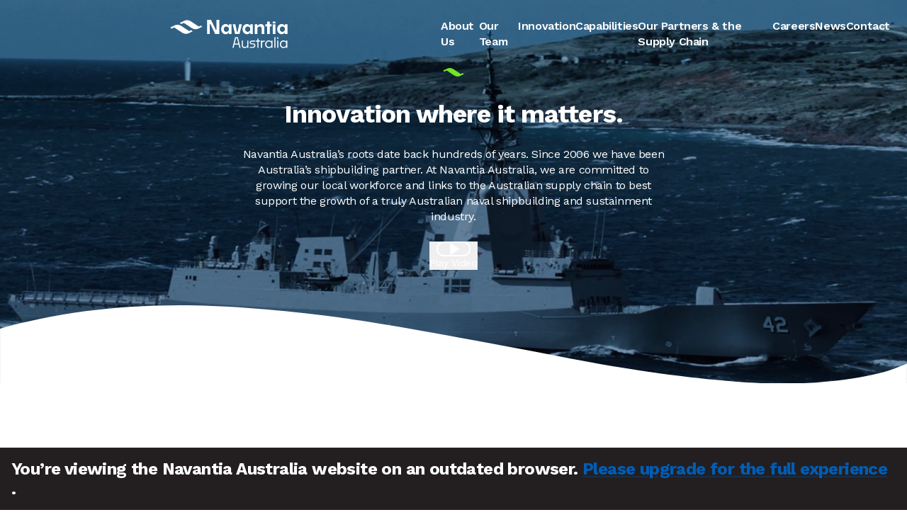

--- FILE ---
content_type: text/html; charset=UTF-8
request_url: https://navantia.com.au/
body_size: 197159
content:
<!DOCTYPE html>
<html lang="en-au" class="antialiased selection:bg-primary/80 selection:text-black">
<head>
<meta name="viewport" content="width=device-width,initial-scale=1"/>
<meta charset="UTF-8"/>
<script>var gform;gform||(document.addEventListener("gform_main_scripts_loaded",function(){gform.scriptsLoaded=!0}),document.addEventListener("gform/theme/scripts_loaded",function(){gform.themeScriptsLoaded=!0}),window.addEventListener("DOMContentLoaded",function(){gform.domLoaded=!0}),gform={domLoaded:!1,scriptsLoaded:!1,themeScriptsLoaded:!1,isFormEditor:()=>"function"==typeof InitializeEditor,callIfLoaded:function(o){return!(!gform.domLoaded||!gform.scriptsLoaded||!gform.themeScriptsLoaded&&!gform.isFormEditor()||(gform.isFormEditor()&&console.warn("The use of gform.initializeOnLoaded() is deprecated in the form editor context and will be removed in Gravity Forms 3.1."),o(),0))},initializeOnLoaded:function(o){gform.callIfLoaded(o)||(document.addEventListener("gform_main_scripts_loaded",()=>{gform.scriptsLoaded=!0,gform.callIfLoaded(o)}),document.addEventListener("gform/theme/scripts_loaded",()=>{gform.themeScriptsLoaded=!0,gform.callIfLoaded(o)}),window.addEventListener("DOMContentLoaded",()=>{gform.domLoaded=!0,gform.callIfLoaded(o)}))},hooks:{action:{},filter:{}},addAction:function(o,r,e,t){gform.addHook("action",o,r,e,t)},addFilter:function(o,r,e,t){gform.addHook("filter",o,r,e,t)},doAction:function(o){gform.doHook("action",o,arguments)},applyFilters:function(o){return gform.doHook("filter",o,arguments)},removeAction:function(o,r){gform.removeHook("action",o,r)},removeFilter:function(o,r,e){gform.removeHook("filter",o,r,e)},addHook:function(o,r,e,t,n){null==gform.hooks[o][r]&&(gform.hooks[o][r]=[]);var d=gform.hooks[o][r];null==n&&(n=r+"_"+d.length),gform.hooks[o][r].push({tag:n,callable:e,priority:t=null==t?10:t})},doHook:function(r,o,e){var t;if(e=Array.prototype.slice.call(e,1),null!=gform.hooks[r][o]&&((o=gform.hooks[r][o]).sort(function(o,r){return o.priority-r.priority}),o.forEach(function(o){"function"!=typeof(t=o.callable)&&(t=window[t]),"action"==r?t.apply(null,e):e[0]=t.apply(null,e)})),"filter"==r)return e[0]},removeHook:function(o,r,t,n){var e;null!=gform.hooks[o][r]&&(e=(e=gform.hooks[o][r]).filter(function(o,r,e){return!!(null!=n&&n!=o.tag||null!=t&&t!=o.priority)}),gform.hooks[o][r]=e)}});</script>
<link rel="preconnect" href="https://fonts.googleapis.com"/>
<link rel="preconnect" href="https://fonts.gstatic.com" crossorigin />
<link href="https://fonts.googleapis.com/css2?family=Work+Sans:ital,wght@0,100..900;1,100..900&display=swap" rel="stylesheet"/>
<title>
Navantia Australia
</title>
<link rel="canonical" href="https://navantia.com.au/"/>
<meta name="description" content="Navantia Australia are committed to supporting the growth of Australian naval shipbuilding and sustainment industry."/>
<meta property="og:site_name" content="Navantia Australia"/>
<meta property="og:url" content="https://navantia.com.au/"/>
<meta property="og:type" content="website"/>
<meta property="og:title" content="Navantia Australia"/>
<meta property="og:description" content="Navantia Australia are committed to supporting the growth of Australian naval shipbuilding and sustainment industry."/>
<meta property="og:image" content="https://navantia.com.au/wp-content/uploads/2025/01/navantia-hero-1200x630-c-center.jpg"/>
<meta property="og:image:type" content="image/jpeg"/>
<meta property="og:image:width" content="1200"/>
<meta property="og:image:height" content="630"/>
<meta property="og:image:alt" content="Navantia Australia"/>
<meta property="twitter:card" content="summary_large_image"/>
<meta property="twitter:domain" content="https://navantia.com.au/"/>
<meta property="twitter:url" content="https://navantia.com.au/"/>
<meta property="twitter:title" content="Navantia Australia"/>
<meta property="twitter:description" content="Navantia Australia are committed to supporting the growth of Australian naval shipbuilding and sustainment industry."/>
<meta property="twitter:image" content="https://navantia.com.au/wp-content/uploads/2025/01/navantia-hero-1200x630-c-center.jpg"/>
<style>*,:before,:after,::backdrop{--tw-border-spacing-x:0;--tw-border-spacing-y:0;--tw-translate-x:0;--tw-translate-y:0;--tw-rotate:0;--tw-skew-x:0;--tw-skew-y:0;--tw-scale-x:1;--tw-scale-y:1;--tw-pan-x:;--tw-pan-y:;--tw-pinch-zoom:;--tw-scroll-snap-strictness:proximity;--tw-gradient-from-position:;--tw-gradient-via-position:;--tw-gradient-to-position:;--tw-ordinal:;--tw-slashed-zero:;--tw-numeric-figure:;--tw-numeric-spacing:;--tw-numeric-fraction:;--tw-ring-inset:;--tw-ring-offset-width:0px;--tw-ring-offset-color:#fff;--tw-ring-color:#3b82f680;--tw-ring-offset-shadow:0 0 #0000;--tw-ring-shadow:0 0 #0000;--tw-shadow:0 0 #0000;--tw-shadow-colored:0 0 #0000;--tw-blur:;--tw-brightness:;--tw-contrast:;--tw-grayscale:;--tw-hue-rotate:;--tw-invert:;--tw-saturate:;--tw-sepia:;--tw-drop-shadow:;--tw-backdrop-blur:;--tw-backdrop-brightness:;--tw-backdrop-contrast:;--tw-backdrop-grayscale:;--tw-backdrop-hue-rotate:;--tw-backdrop-invert:;--tw-backdrop-opacity:;--tw-backdrop-saturate:;--tw-backdrop-sepia:;--tw-contain-size:;--tw-contain-layout:;--tw-contain-paint:;--tw-contain-style:}*,:before,:after{box-sizing:border-box;border:0 solid #e5e7eb}:before,:after{--tw-content:""}html,:host{-webkit-text-size-adjust:100%;tab-size:4;font-feature-settings:normal;font-variation-settings:normal;-webkit-tap-highlight-color:transparent;font-family:Work Sans,ui-sans-serif,system-ui,sans-serif,Apple Color Emoji,Segoe UI Emoji,Segoe UI Symbol,Noto Color Emoji;line-height:1.5}body{line-height:inherit;margin:0}hr{height:0;color:inherit;border-top-width:1px}abbr:where([title]){-webkit-text-decoration:underline dotted;text-decoration:underline dotted}h1,h2,h3,h4,h5,h6{font-size:inherit;font-weight:inherit}a{color:inherit;-webkit-text-decoration:inherit;text-decoration:inherit}b,strong{font-weight:bolder}code,kbd,samp,pre{font-feature-settings:normal;font-variation-settings:normal;font-family:ui-monospace,SFMono-Regular,Menlo,Monaco,Consolas,Liberation Mono,Courier New,monospace;font-size:1em}small{font-size:80%}sub,sup{vertical-align:baseline;font-size:75%;line-height:0;position:relative}sub{bottom:-.25em}sup{top:-.5em}table{text-indent:0;border-color:inherit;border-collapse:collapse}button,input,optgroup,select,textarea{font-feature-settings:inherit;font-variation-settings:inherit;font-family:inherit;font-size:100%;font-weight:inherit;line-height:inherit;letter-spacing:inherit;color:inherit;margin:0;padding:0}button,select{text-transform:none}button,input:where([type=button]),input:where([type=reset]),input:where([type=submit]){-webkit-appearance:button;background-color:#0000;background-image:none}:-moz-focusring{outline:auto}:-moz-ui-invalid{box-shadow:none}progress{vertical-align:baseline}::-webkit-inner-spin-button{height:auto}::-webkit-outer-spin-button{height:auto}[type=search]{-webkit-appearance:textfield;outline-offset:-2px}::-webkit-search-decoration{-webkit-appearance:none}::-webkit-file-upload-button{-webkit-appearance:button;font:inherit}summary{display:list-item}blockquote,dl,dd,h1,h2,h3,h4,h5,h6,hr,figure,p,pre{margin:0}fieldset{margin:0;padding:0}legend{padding:0}ol,ul,menu{margin:0;padding:0;list-style:none}dialog{padding:0}textarea{resize:vertical}input::-moz-placeholder{opacity:1;color:#9ca3af}textarea::-moz-placeholder{opacity:1;color:#9ca3af}input::placeholder,textarea::placeholder{opacity:1;color:#9ca3af}button,[role=button]{cursor:pointer}:disabled{cursor:default}img,svg,video,canvas,audio,iframe,embed,object{vertical-align:middle;display:block}img,video{max-width:100%;height:auto}[hidden]:where(:not([hidden=until-found])){display:none}:root{--color-black:#231f20;--color-black-rgb:35 31 32;--color-white:#fff;--color-white-rgb:255 255 255;--color-red:#dd6163;--color-red-rgb:221 97 99;--color-lime:#73e529;--color-lime-rgb:115 229 41;--color-cyan:#00b0de;--color-cyan-rgb:0 176 222;--color-blue:#005db6;--color-blue-rgb:0 93 182;--color-grey:#5a544d;--color-grey-rgb:90 84 77;--color-navy:#00326b;--color-navy-rgb:0 50 107;--color-primary:#73e529;--color-primary-rgb:115 229 41;--color-primary-hover:#5fb527;--color-primary-hover-rgb:95 181 39}a,button,input,summary{-webkit-tap-highlight-color:transparent;outline-offset:2px;outline:2px solid #0000;transition-property:color,background-color,border-color,text-decoration-color,fill,stroke;transition-duration:.3s;transition-timing-function:cubic-bezier(.4,0,.2,1)}a:focus-visible,button:focus-visible,input:focus-visible,summary:focus-visible{--tw-ring-offset-shadow:var(--tw-ring-inset)0 0 0 var(--tw-ring-offset-width)var(--tw-ring-offset-color);--tw-ring-shadow:var(--tw-ring-inset)0 0 0 calc(2px + var(--tw-ring-offset-width))var(--tw-ring-color);box-shadow:var(--tw-ring-offset-shadow),var(--tw-ring-shadow),var(--tw-shadow,0 0 #0000);--tw-ring-color:currentColor}img:not([data-no-image-fade-in]){transition-property:opacity;transition-duration:1s;transition-timing-function:cubic-bezier(.4,0,.2,1)}html.lenis,html.lenis body{height:auto}.lenis.lenis-smooth{scroll-behavior:auto!important}.lenis.lenis-smooth [data-lenis-prevent]{overscroll-behavior:contain}.lenis.lenis-stopped{overflow:hidden}.lenis.lenis-smooth iframe{pointer-events:none}@keyframes fade-out-scale-down{to{opacity:0;transform:scale(.9)}}dialog.closing{animation:.25s fade-out-scale-down!important}@keyframes fade-in-translate-down{0%{opacity:0;transform:translateY(-50px)}to{opacity:1;transform:translateY(0)}}dialog[open]{animation:.5s fade-in-translate-down}@keyframes fade-out{to{opacity:0}}dialog.closing::backdrop{animation:.25s fade-out!important}@keyframes fade-in{0%{opacity:0}to{opacity:1}}dialog[open]::backdrop{animation:.5s fade-in}dialog[data-gallery-grid-swiper].closing{animation:.25s fade-out!important}@keyframes fade-in-scale-up{0%{opacity:0;transform:scale(.9)}to{opacity:1;transform:scale(1)}}dialog[data-gallery-grid-swiper][open]{animation:.5s fade-in-scale-up}dialog[data-gallery-grid-swiper].closing::backdrop{animation:.25s fade-out!important}dialog[data-gallery-grid-swiper][open]::backdrop{animation:.5s fade-in}[data-background=navy] [data-header]{--tw-text-opacity:1;color:rgb(255 255 255/var(--tw-text-opacity,1))}[data-header]{--tw-text-opacity:1;color:rgb(0 93 182/var(--tw-text-opacity,1))}[data-header]:has(.active){color:#ffffff80!important}.group\/body.has-hero [data-header],[data-background=navy] .group\/body.scrolled [data-header]{--tw-text-opacity:1;color:rgb(255 255 255/var(--tw-text-opacity,1))}.group\/body.scrolled [data-header]{--tw-text-opacity:1;color:rgb(0 93 182/var(--tw-text-opacity,1))}[data-header]:before{--tw-bg-opacity:1;background-color:rgb(255 255 255/var(--tw-bg-opacity,1));--tw-content:"";content:var(--tw-content);border-color:#00326b40;border-bottom-width:1px;position:absolute;inset:0}@media not all and (min-width:1280px){[data-header]:before{content:var(--tw-content);z-index:40}}[data-header]:before{content:var(--tw-content);transition-property:transform;transition-duration:.3s;transition-timing-function:cubic-bezier(0,0,.2,1)}.group\/body.has-hero [data-header]:before{content:var(--tw-content);--tw-translate-y:-100%;transform:translate(var(--tw-translate-x),var(--tw-translate-y))rotate(var(--tw-rotate))skewX(var(--tw-skew-x))skewY(var(--tw-skew-y))scaleX(var(--tw-scale-x))scaleY(var(--tw-scale-y))}.group\/body.scrolled [data-header]:before{content:var(--tw-content);--tw-translate-y:0px;transform:translate(var(--tw-translate-x),var(--tw-translate-y))rotate(var(--tw-rotate))skewX(var(--tw-skew-x))skewY(var(--tw-skew-y))scaleX(var(--tw-scale-x))scaleY(var(--tw-scale-y))}@media not all and (min-width:1280px){[data-background=navy] .group\/body.menu-drawer--open [data-header]{--tw-text-opacity:1;color:rgb(255 255 255/var(--tw-text-opacity,1))}.group\/body.menu-drawer--open [data-header]{--tw-text-opacity:1!important;color:rgb(0 93 182/var(--tw-text-opacity,1))!important}.group\/body.menu-drawer--open [data-header]:before{content:var(--tw-content)!important;--tw-translate-y:-0px!important;transform:translate(var(--tw-translate-x),var(--tw-translate-y))rotate(var(--tw-rotate))skewX(var(--tw-skew-x))skewY(var(--tw-skew-y))scaleX(var(--tw-scale-x))scaleY(var(--tw-scale-y))!important}}.container{width:100%;max-width:1792px;margin-left:auto;margin-right:auto;padding-left:1.5rem;padding-right:1.5rem}@media not all and (min-width:1024px){.container{max-width:600px}}.py-block{padding-top:3rem;padding-bottom:3rem;scroll-margin-top:4rem}@media(min-width:640px){.py-block{padding-top:4rem;padding-bottom:4rem}}@media(min-width:768px){.py-block{padding-top:5rem;padding-bottom:5rem}}@media(min-width:1024px){.py-block{padding-top:6rem;padding-bottom:6rem;scroll-margin-top:6rem}}@media(min-width:1280px){.py-block{padding-top:7rem;padding-bottom:7rem}}@media(min-width:1536px){.py-block{padding-top:8rem;padding-bottom:8rem}}.py-block+.py-block{padding-top:0}[data-block=section][data-background=navy]{--tw-bg-opacity:1;background-color:rgb(0 50 107/var(--tw-bg-opacity,1));--tw-text-opacity:1;color:rgb(255 255 255/var(--tw-text-opacity,1));border-color:#ffffff40}.py-block:has(+[data-block=news-footer]){padding-bottom:4rem}h1+[data-block=masthead]{margin-top:-4rem}@media(min-width:1024px){h1+[data-block=masthead]{margin-top:-6rem}}h1+[data-block=masthead] [data-wave]{display:block}[data-block=masthead]+[data-block=section],[data-block=masthead]+[data-menu-scrolly-sections]+[data-block=section],h1+[data-menu-scrolly-sections]+[data-block=section]{border-width:0}:is([data-background=navy] [data-block=masthead]:has(+[data-block=section][data-background=navy]) [data-wave],[data-background=navy] [data-block=masthead]:has(+[data-menu-scrolly-sections]+[data-block=section][data-background=navy]) [data-wave]){--tw-text-opacity:1;color:rgb(255 255 255/var(--tw-text-opacity,1))}:is([data-block=masthead]:has(+[data-block=section][data-background=navy]) [data-wave],[data-block=masthead]:has(+[data-menu-scrolly-sections]+[data-block=section][data-background=navy]) [data-wave]){--tw-text-opacity:1;color:rgb(0 50 107/var(--tw-text-opacity,1))}[data-tile=odd] [data-tile-background]{--tw-translate-x:50%;width:100vw;transform:translate(var(--tw-translate-x),var(--tw-translate-y))rotate(var(--tw-rotate))skewX(var(--tw-skew-x))skewY(var(--tw-skew-y))scaleX(var(--tw-scale-x))scaleY(var(--tw-scale-y));right:50%}@media(min-width:1024px){[data-tile=odd] [data-tile-background]{--tw-translate-x:0px;width:50vw;transform:translate(var(--tw-translate-x),var(--tw-translate-y))rotate(var(--tw-rotate))skewX(var(--tw-skew-x))skewY(var(--tw-skew-y))scaleX(var(--tw-scale-x))scaleY(var(--tw-scale-y));right:-15px}}[data-tile=even] [data-tile-background]{--tw-translate-x:-50%;width:100vw;transform:translate(var(--tw-translate-x),var(--tw-translate-y))rotate(var(--tw-rotate))skewX(var(--tw-skew-x))skewY(var(--tw-skew-y))scaleX(var(--tw-scale-x))scaleY(var(--tw-scale-y));left:50%}@media(min-width:1024px){[data-tile=even] [data-tile-background]{--tw-translate-x:0px;width:50vw;transform:translate(var(--tw-translate-x),var(--tw-translate-y))rotate(var(--tw-rotate))skewX(var(--tw-skew-x))skewY(var(--tw-skew-y))scaleX(var(--tw-scale-x))scaleY(var(--tw-scale-y));left:-15px}}[data-tile=full] [data-tile-background]{--tw-translate-x:-50%;width:100vw;transform:translate(var(--tw-translate-x),var(--tw-translate-y))rotate(var(--tw-rotate))skewX(var(--tw-skew-x))skewY(var(--tw-skew-y))scaleX(var(--tw-scale-x))scaleY(var(--tw-scale-y));left:50%}section[data-block]:has(+section[data-block-negative]){z-index:10;padding-bottom:0;position:relative}section[data-block]+section[data-block-negative]{margin-top:-20vw;position:relative}section[data-block]+section[data-block-negative] [data-block-negative-gradient]{height:30vw}[data-gallery-card]{position:relative;overflow:hidden}[data-gallery-card] button{position:absolute;top:0;left:0}.h1,.prose h1,.prose .h1{letter-spacing:-.025em;font-size:2.25rem;font-weight:700;line-height:1.2}@media(min-width:768px){.h1,.prose h1,.prose .h1{letter-spacing:-.025em;font-size:2.625rem;font-weight:700;line-height:1.2}}.h2,.prose h2,.prose .h2{letter-spacing:-.025em;font-size:1.875rem;font-weight:700;line-height:1.2}@media(min-width:768px){.h2,.prose h2,.prose .h2{letter-spacing:-.025em;font-size:2.25rem;font-weight:700;line-height:1.2}}.h3,.prose h3,.prose .h3{letter-spacing:-.025em;font-size:1.5rem;font-weight:700;line-height:1.2}@media(min-width:768px){.h3,.prose h3,.prose .h3{letter-spacing:-.025em;font-size:1.875rem;font-weight:700;line-height:1.2}}.h4,.prose h4,.prose .h4{letter-spacing:-.025em;font-size:1.3125rem;font-weight:700;line-height:1.4}@media(min-width:768px){.h4,.prose h4,.prose .h4{letter-spacing:-.025em;font-size:1.5rem;font-weight:700;line-height:1.2}}.h5,.prose h5,.prose .h5{letter-spacing:-.025em;font-size:1.125rem;font-weight:700;line-height:1.25}@media(min-width:768px){.h5,.prose h5,.prose .h5{letter-spacing:-.025em;font-size:1.3125rem;line-height:1.4}}.h6,.prose h6,.prose .h6{letter-spacing:-.015em;font-size:1rem;font-weight:600;line-height:1.25}.prose{text-wrap:pretty}.prose>:first-child{margin-top:0!important}.prose>:last-child{margin-bottom:0!important}.prose b,.prose strong{font-weight:600}.prose i,.prose em{font-style:italic}[data-background=navy] .prose a{--tw-text-opacity:1;color:rgb(255 255 255/var(--tw-text-opacity,1))}.prose a{-webkit-hyphens:auto;hyphens:auto;overflow-wrap:break-word;--tw-text-opacity:1;color:rgb(0 93 182/var(--tw-text-opacity,1));text-underline-offset:.2em;text-decoration-line:underline;text-decoration-color:#005db640;text-decoration-thickness:1px}.prose a:hover{text-decoration-color:#73e529}.prose p.rt-paragraph-large{letter-spacing:-.025em;margin-bottom:1.5rem;font-size:1.125rem;line-height:1.4}@media(min-width:768px){.prose p.rt-paragraph-large{letter-spacing:-.025em;font-size:1.3125rem;line-height:1.4}}.prose h1,.prose .h1,.prose h2,.prose .h2,.prose h3,.prose .h3{margin-bottom:1.5rem}.prose h4,.prose .h4{margin-bottom:1.25rem}.prose h5,.prose .h5,.prose h6,.prose .h6{margin-bottom:1rem}.prose h1 em,.prose .h1 em,.prose h2 em,.prose .h2 em,.prose h3 em,.prose .h3 em,.prose h4 em,.prose .h4 em,.prose h5 em,.prose .h5 em,.prose h6 em,.prose .h6 em{--tw-text-opacity:1;color:rgb(0 93 182/var(--tw-text-opacity,1));font-style:normal}.prose h1 strong,.prose .h1 strong,.prose h2 strong,.prose .h2 strong,.prose h3 strong,.prose .h3 strong,.prose h4 strong,.prose .h4 strong,.prose h5 strong,.prose .h5 strong,.prose h6 strong,.prose .h6 strong{font-weight:700}[data-background=navy] .prose h1:not([class*=text-]),[data-background=navy] .prose .h1:not([class*=text-]),[data-background=navy] .prose h2:not([class*=text-]),[data-background=navy] .prose .h2:not([class*=text-]),[data-background=navy] .prose h3:not([class*=text-]),[data-background=navy] .prose .h3:not([class*=text-]),[data-background=navy] .prose h4:not([class*=text-]),[data-background=navy] .prose .h4:not([class*=text-]),[data-background=navy] .prose h5:not([class*=text-]),[data-background=navy] .prose .h5:not([class*=text-]),[data-background=navy] .prose h6:not([class*=text-]),[data-background=navy] .prose .h6:not([class*=text-]){--tw-text-opacity:1;color:rgb(255 255 255/var(--tw-text-opacity,1))}.prose h1:not([class*=text-]),.prose .h1:not([class*=text-]),.prose h2:not([class*=text-]),.prose .h2:not([class*=text-]),.prose h3:not([class*=text-]),.prose .h3:not([class*=text-]),.prose h4:not([class*=text-]),.prose .h4:not([class*=text-]),.prose h5:not([class*=text-]),.prose .h5:not([class*=text-]),.prose h6:not([class*=text-]),.prose .h6:not([class*=text-]){--tw-text-opacity:1;color:rgb(0 50 107/var(--tw-text-opacity,1))}.prose *+h1,.prose *+.h1,.prose *+h2,.prose *+.h2,.prose *+h3,.prose *+.h3,.prose *+h4,.prose *+.h4,.prose *+h5,.prose *+.h5{margin-top:2.5rem}.prose *+h6,.prose *+.h6{margin-top:2rem}.prose p{margin-bottom:1rem}.prose ul{margin-bottom:1rem;margin-left:1.25rem;list-style-type:none}.prose ol{margin-bottom:1rem;margin-left:1.25rem;list-style-type:decimal}.prose ol ::marker{color:#73e529;font-weight:600}.prose ol::marker{color:#73e529;font-weight:600}.prose ol ol{margin-top:.75rem;margin-left:1.25rem;list-style-type:lower-alpha}.prose ol ol ol{list-style-type:lower-roman}.prose ol ol ol ol{list-style-type:upper-alpha}.prose li{margin-bottom:.375rem;position:relative}.prose li:last-child{margin-bottom:0}.prose ul li:before{--tw-text-opacity:1;color:rgb(115 229 41/var(--tw-text-opacity,1));--tw-content:"+";content:var(--tw-content);font-weight:600;position:absolute;top:0;left:-1rem}.prose ul ul li:before{--tw-text-opacity:1;color:rgb(115 229 41/var(--tw-text-opacity,1));--tw-content:"–";content:var(--tw-content);font-weight:600;position:absolute;top:0;left:-1rem}.prose ul ul li:first-child{margin-top:.75rem}.prose li.rt-paragraph-large{letter-spacing:-.025em;padding-left:.25rem;font-size:1.3125rem;line-height:1.4}.prose hr{border-color:#00326b40;border-top-width:1px;margin-top:2.5rem;margin-bottom:2.5rem}.prose>img,.prose figure,.prose .gform_wrapper,.prose .map-embed,.prose [data-tabs],.prose [data-accordion],.prose [data-downloads],.prose [data-image-stack],.prose [data-social-links]{margin-top:2rem;margin-bottom:2rem}@media(min-width:768px){.prose>img,.prose figure,.prose .gform_wrapper,.prose .map-embed,.prose [data-tabs],.prose [data-accordion],.prose [data-downloads],.prose [data-image-stack],.prose [data-social-links]{margin-top:3rem;margin-bottom:3rem}}.prose-spacing-sm>img,.prose-spacing-sm figure,.prose-spacing-sm .gform_wrapper,.prose-spacing-sm .map-embed,.prose-spacing-sm [data-tabs],.prose-spacing-sm [data-accordion],.prose-spacing-sm [data-downloads],.prose-spacing-sm [data-image-stack],.prose-spacing-sm [data-social-links]{margin-top:2rem;margin-bottom:2rem}.prose h5+[data-downloads]{margin-top:1.5rem}.prose [data-content-header]{margin-top:4rem;margin-bottom:2rem}@media(min-width:768px){.prose [data-content-header]{margin-top:6rem;margin-bottom:3rem}}[data-block=masthead] .prose [data-content-header]{margin-top:1.5rem;margin-bottom:1.5rem}.prose [data-collapse]{margin-top:1rem;margin-bottom:1rem}.prose .buttons{margin-top:2rem;margin-bottom:3rem}.prose table{letter-spacing:-.025em;height:auto;font-size:.75rem;line-height:1.4}@media(min-width:640px){.prose table{letter-spacing:-.025em;font-size:.875rem;line-height:1.4}}@media(min-width:1024px){.prose table{letter-spacing:-.025em;font-size:1rem;line-height:1.4}}.prose tr{border-width:1px}.prose td{border-right-width:1px;padding:.75rem}@media(min-width:1024px){.prose td{padding:1rem}}.prose tr td:first-of-type{border-left-width:1px}.prose tr:first-of-type td{border-top-width:1px}.prose td ul{margin-left:.75rem}.prose[data-alignment=center]{text-align:center}.prose[data-alignment=center] .buttons,.prose[data-alignment=center] [data-social-links]{justify-content:center}.prose[data-alignment=center] ul,.prose[data-alignment=center] ol{margin-left:0}.prose[data-alignment=center] ul li,.prose[data-alignment=center] ol li{border-color:#00326b40;border-top-width:1px;margin:0;padding-top:.5rem;padding-bottom:.5rem}.prose[data-alignment=center] ul li:before,.prose[data-alignment=center] ol li:before{content:var(--tw-content);display:none}.prose[data-alignment=center] ul li:last-child,.prose[data-alignment=center] ol li:last-child{border-bottom-width:1px}.prose[data-alignment=center] ol li ::marker{margin-left:2.5rem}.prose[data-alignment=center] ol li::marker{margin-left:2.5rem}[data-background=navy] .\!text-navy,[data-background=navy] .text-navy,[data-background=navy] .text-blue,[data-background=navy] .\!text-blue{--tw-text-opacity:1;color:rgb(255 255 255/var(--tw-text-opacity,1))}[data-background=navy] .h2[class*=text-navy]{--tw-text-opacity:1;color:rgb(115 229 41/var(--tw-text-opacity,1))}[data-background=navy] .prose a{text-decoration-color:#ffffff80}[data-background=navy] .prose a:hover{text-decoration-color:#73e529}[data-background=navy] .prose h1 em,[data-background=navy] .prose .h1 em,[data-background=navy] .prose h2 em,[data-background=navy] .prose .h2 em,[data-background=navy] .prose h3 em,[data-background=navy] .prose .h3 em,[data-background=navy] .prose h4 em,[data-background=navy] .prose .h4 em,[data-background=navy] .prose h5 em,[data-background=navy] .prose .h5 em,[data-background=navy] .prose h6 em,[data-background=navy] .prose .h6 em{--tw-text-opacity:1;color:rgb(115 229 41/var(--tw-text-opacity,1))}[data-background=navy] [class*=border-navy\/25]{border-color:#ffffff40}.swiper{--swiper-pagination-color:var(--color-primary);--swiper-pagination-bullet-width:.5rem;--swiper-pagination-bullet-height:.5rem;--swiper-pagination-bullet-border-radius:100%;--swiper-pagination-bullet-inactive-color:inherit;--swiper-pagination-bullet-inactive-opacity:.4;--swiper-pagination-bottom:20px}.gform-theme{--gf-form-gap-x:1.25rem;--gf-form-gap-y:2.5rem;--gf-color-primary:var(--color-primary)!important;--gf-color-primary-rgb:var(--color-primary-rgb)!important;--gf-color-primary-darker:var(--color-primary-hover)!important;--gf-color-primary-contrast:var(--color-black)!important;--gf-color-in-ctrl-primary:var(--color-primary)!important;--gf-ctrl-bg-color:transparent!important;--gf-ctrl-bg-color-focus:var(--color-white)!important;--gf-radius:.5rem!important;--gf-ctrl-size:3.5rem!important;--gf-ctrl-btn-size:2.8rem!important;--gf-padding-x:1rem!important;--gf-ctrl-btn-padding-x:2rem!important;--gf-ctrl-shadow:none!important;--gf-ctrl-btn-shadow:none!important;--gf-label-req-gap:2px!important;--gf-ctrl-label-color-req:var(--color-primary)!important;--gf-ctrl-label-color-primary:var(--color-navy)!important;--gf-ctrl-label-color-secondary:var(--color-navy)!important;--gf-ctrl-label-color-tertiary:var(--color-navy)!important;--gf-ctrl-desc-color:var(--color-navy)!important;--gf-ctrl-label-font-weight-primary:700!important;--gf-ctrl-label-font-weight-tertiary:500!important;--gf-ctrl-font-weight:500!important;--gf-ctrl-font-size:1rem!important;--gf-ctrl-color:var(--color-blue)!important;--gf-ctrl-border-color:rgba(var(--color-navy-rgb)/.25)!important;--gf-ctrl-outline-width-focus:0px!important;--gf-ctrl-btn-radius:9999px!important;--gf-ctrl-btn-font-weight:700!important;--gf-ctrl-btn-font-size:1rem!important;--gf-ctrl-btn-color-primary:var(--color-navy)!important;--gf-ctrl-btn-color-hover-primary:var(--color-white)!important;--gf-ctrl-btn-border-width-primary:2px!important;--gf-ctrl-btn-border-color-primary:var(--color-primary)!important;--gf-ctrl-btn-border-color-hover-primary:var(--color-navy)!important;--gf-ctrl-btn-bg-color-primary:transparent!important;--gf-ctrl-btn-bg-color-hover-primary:var(--color-navy)!important}.gform-theme .gform_validation_errors{--gf-form-validation-radius:.5rem!important;--gf-form-validation-shadow:none!important}.gform-theme .gform_validation_errors ::marker{color:#dd6163}.gform-theme .gform_validation_errors::marker{color:#dd6163}.gform-theme .gform_required_legend{clip:rect(0,0,0,0);white-space:nowrap;border-width:0;width:1px;height:1px;margin:-1px;padding:0;position:absolute;overflow:hidden}.gform-theme .gform_submission_error:last-child{margin-bottom:0}[data-background=navy] .gform-theme .gform_confirmation_message{--tw-text-opacity:1;color:rgb(255 255 255/var(--tw-text-opacity,1))}.gform-theme .gform_confirmation_message{--tw-border-opacity:1!important;border-style:solid!important;border-width:2px!important;border-color:rgb(115 229 41/var(--tw-border-opacity,1))!important;text-align:center!important;--tw-text-opacity:1!important;color:rgb(0 93 182/var(--tw-text-opacity,1))!important;border-radius:1rem!important;padding:1rem 1.5rem!important;font-weight:700!important}.gform-theme .gform_footer{margin-top:2.5rem;position:relative}.gform-theme .gform-loader{margin-top:-.625rem!important;position:absolute!important;top:50%!important;right:0!important}[data-background=navy] .btn{--tw-text-opacity:1;color:rgb(255 255 255/var(--tw-text-opacity,1))}.btn{--tw-border-opacity:1;border-width:2px;border-color:rgb(115 229 41/var(--tw-border-opacity,1));text-align:center;--tw-text-opacity:1;color:rgb(0 93 182/var(--tw-text-opacity,1));border-radius:9999px;padding:.5rem 1.5rem;font-weight:700;display:inline-block;text-decoration-line:none!important}.btn:hover{--tw-border-opacity:1;border-color:rgb(0 50 107/var(--tw-border-opacity,1));--tw-bg-opacity:1;background-color:rgb(0 50 107/var(--tw-bg-opacity,1));--tw-text-opacity:1!important;color:rgb(255 255 255/var(--tw-text-opacity,1))!important}dialog .gform-theme .gform_confirmation_message{border-width:1px!important;padding:2.5rem!important}[data-background=navy] .gform-theme,[data-block=newsletter] .gform-theme{--gf-color-danger:#f8866c!important;--gf-form-validation-border-color:#f8866c!important;--gf-ctrl-bg-color-focus:transparent!important;--gf-ctrl-label-color-primary:var(--color-white)!important;--gf-ctrl-label-color-secondary:var(--color-white)!important;--gf-ctrl-label-color-tertiary:var(--color-white)!important;--gf-ctrl-desc-color:var(--color-white)!important;--gf-ctrl-color:var(--color-white)!important;--gf-ctrl-border-color:rgba(var(--color-white-rgb)/.5)!important;--gf-ctrl-btn-color-primary:var(--color-white)!important;--gf-ctrl-btn-border-color-hover-primary:var(--color-primary)!important;--gf-ctrl-btn-bg-color-hover-primary:var(--color-primary)!important}[data-block=newsletter] .gform-theme .gform_footer{justify-content:center;margin-top:2.5rem}.gm-style iframe+div,.gm-style [class*=marker-view],[aria-label=Map][role=region]{border-style:none!important}.gm-style iframe+div:focus-within,.gm-style [class*=marker-view]:focus-within,[aria-label=Map][role=region]:focus-within{outline-offset:2px;outline:2px solid #0000}.map-marker-cluster{--tw-bg-opacity:1;background-color:rgb(115 229 41/var(--tw-bg-opacity,1));--tw-text-opacity:1;width:1.5rem;height:1.5rem;color:rgb(35 31 32/var(--tw-text-opacity,1));border-radius:9999px;justify-content:center;align-items:center;display:flex}.gm-style .gm-style-iw{--tw-bg-opacity:1;background-color:rgb(115 229 41/var(--tw-bg-opacity,1));--tw-text-opacity:1;color:rgb(35 31 32/var(--tw-text-opacity,1))}.gm-style .gm-style-iw-c{padding:0}.gm-style .gm-style-iw-tc:after{content:var(--tw-content);--tw-bg-opacity:1;background-color:rgb(115 229 41/var(--tw-bg-opacity,1))}.gm-style .gm-style-iw-d{overflow:hidden!important}.gm-style .map_popup{padding:1rem 3rem 1rem 1rem}.gm-style .gm-style-iw-chr{position:absolute;top:1rem;right:1rem}.gm-style .gm-style-iw button[title=Close]{width:auto!important;height:auto!important}.gm-style .gm-style-iw button[title=Close] span{width:1rem!important;height:1rem!important;margin:-.125rem 0 0!important}[data-parallax-item],[data-block=masthead] [data-media-overlay]{transform:translate3d(var(--tw-translate-x),var(--tw-translate-y),0)rotate(var(--tw-rotate))skewX(var(--tw-skew-x))skewY(var(--tw-skew-y))scaleX(var(--tw-scale-x))scaleY(var(--tw-scale-y));will-change:transform}@media (min-aspect-ratio:16/9){[data-block=masthead] .autoplay-iframe{width:100%;height:auto}}@supports (aspect-ratio:16/9){[data-browser-outdated]{display:none!important}}.sr-only{clip:rect(0,0,0,0);white-space:nowrap;border-width:0;width:1px;height:1px;margin:-1px;padding:0;position:absolute;overflow:hidden}.pointer-events-none{pointer-events:none}.pointer-events-auto{pointer-events:auto}.visible{visibility:visible}.invisible{visibility:hidden}.collapse{visibility:collapse}.static{position:static}.fixed{position:fixed}.\!absolute{position:absolute!important}.absolute{position:absolute}.relative{position:relative}.sticky{position:sticky}.-inset-2{inset:-.5rem}.-inset-4{inset:-1rem}.inset-0{inset:0}.inset-x-0{left:0;right:0}.inset-y-0{top:0;bottom:0}.inset-y-1{top:.25rem;bottom:.25rem}.inset-y-\[-12\.5vh\]{top:-12.5vh;bottom:-12.5vh}.inset-y-\[0\.1875rem\]{top:.1875rem;bottom:.1875rem}.\!bottom-0{bottom:0!important}.\!bottom-2{bottom:.5rem!important}.\!right-0{right:0!important}.\!top-1{top:.25rem!important}.\!top-1\/2{top:50%!important}.\!top-auto{top:auto!important}.-bottom-0{bottom:0}.-bottom-3{bottom:-.75rem}.-bottom-6{bottom:-1.5rem}.-bottom-px{bottom:-1px}.-left-px{left:-1px}.-right-2{right:-.5rem}.-top-12{top:-3rem}.-top-16{top:-4rem}.-top-2{top:-.5rem}.-top-20{top:-5rem}.-top-24{top:-6rem}.bottom-0{bottom:0}.bottom-1{bottom:.25rem}.bottom-4{bottom:1rem}.bottom-6{bottom:1.5rem}.left-0{left:0}.left-1{left:.25rem}.left-1\/2{left:50%}.left-4{left:1rem}.left-\[0\.1875rem\]{left:.1875rem}.left-\[13px\]{left:13px}.left-px{left:1px}.right-0{right:0}.right-1{right:.25rem}.right-1\/2{right:50%}.right-6{right:1.5rem}.right-full{right:100%}.right-px{right:1px}.top-0{top:0}.top-1{top:.25rem}.top-1\/2{top:50%}.top-2{top:.5rem}.top-28{top:7rem}.top-36{top:9rem}.top-4{top:1rem}.top-40{top:10rem}.top-full{top:100%}.top-header{top:4rem}.top-px{top:1px}.z-10{z-index:10}.z-20{z-index:20}.z-30{z-index:30}.z-40{z-index:40}.z-50{z-index:50}.z-\[10000\]{z-index:10000}.z-\[100\]{z-index:100}.z-\[29\]{z-index:29}.z-\[39\]{z-index:39}.z-\[42\]{z-index:42}.order-1{order:1}.order-2{order:2}.order-3{order:3}.col-span-1{grid-column:span 1/span 1}.col-span-10{grid-column:span 10/span 10}.col-span-12{grid-column:span 12/span 12}.col-span-2{grid-column:span 2/span 2}.col-span-3{grid-column:span 3/span 3}.col-span-4{grid-column:span 4/span 4}.col-span-5{grid-column:span 5/span 5}.col-span-6{grid-column:span 6/span 6}.col-span-8{grid-column:span 8/span 8}.col-span-9{grid-column:span 9/span 9}.col-span-full{grid-column:1/-1}.col-start-1{grid-column-start:1}.col-start-11{grid-column-start:11}.col-start-12{grid-column-start:12}.col-start-2{grid-column-start:2}.col-start-3{grid-column-start:3}.col-start-4{grid-column-start:4}.col-start-5{grid-column-start:5}.col-start-7{grid-column-start:7}.col-start-8{grid-column-start:8}.row-span-2{grid-row:span 2/span 2}.row-start-1{grid-row-start:1}.row-start-2{grid-row-start:2}.row-start-3{grid-row-start:3}.\!m-0{margin:0!important}.m-0{margin:0}.m-1{margin:.25rem}.-my-10{margin-top:-2.5rem;margin-bottom:-2.5rem}.mx-auto{margin-left:auto;margin-right:auto}.my-10{margin-top:2.5rem;margin-bottom:2.5rem}.my-12{margin-top:3rem;margin-bottom:3rem}.my-6{margin-top:1.5rem;margin-bottom:1.5rem}.my-8{margin-top:2rem;margin-bottom:2rem}.my-paragraph-bottom{margin-top:1rem;margin-bottom:1rem}.\!-mt-0{margin-top:0!important}.\!-mt-2{margin-top:-.5rem!important}.\!mb-0{margin-bottom:0!important}.\!mt-0{margin-top:0!important}.\!mt-1{margin-top:.25rem!important}.\!mt-5{margin-top:1.25rem!important}.-mb-0{margin-bottom:0}.-mb-2{margin-bottom:-.5rem}.-ml-0{margin-left:0}.-ml-0\.5{margin-left:-.125rem}.-ml-3{margin-left:-.75rem}.-ml-3\.5{margin-left:-.875rem}.-ml-6{margin-left:-1.5rem}.-mr-2{margin-right:-.5rem}.-mr-3{margin-right:-.75rem}.-mr-3\.5{margin-right:-.875rem}.-mt-0{margin-top:0}.-mt-0\.5{margin-top:-.125rem}.-mt-1{margin-top:-.25rem}.-mt-1\.5{margin-top:-.375rem}.-mt-12{margin-top:-3rem}.-mt-2{margin-top:-.5rem}.-mt-3{margin-top:-.75rem}.-mt-4{margin-top:-1rem}.-mt-\[20vw\]{margin-top:-20vw}.-mt-header{margin-top:-4rem}.-mt-header-lg{margin-top:-6rem}.mb-0{margin-bottom:0}.mb-1{margin-bottom:.25rem}.mb-1\.5{margin-bottom:.375rem}.mb-10{margin-bottom:2.5rem}.mb-12{margin-bottom:3rem}.mb-16{margin-bottom:4rem}.mb-2{margin-bottom:.5rem}.mb-20{margin-bottom:5rem}.mb-4{margin-bottom:1rem}.mb-5{margin-bottom:1.25rem}.mb-6{margin-bottom:1.5rem}.mb-64{margin-bottom:16rem}.mb-8{margin-bottom:2rem}.mb-paragraph-bottom{margin-bottom:1rem}.ml-0{margin-left:0}.ml-4{margin-left:1rem}.ml-5{margin-left:1.25rem}.ml-auto{margin-left:auto}.mr-0{margin-right:0}.mr-3{margin-right:.75rem}.mt-0{margin-top:0}.mt-1{margin-top:.25rem}.mt-10{margin-top:2.5rem}.mt-16{margin-top:4rem}.mt-24{margin-top:6rem}.mt-3{margin-top:.75rem}.mt-4{margin-top:1rem}.mt-6{margin-top:1.5rem}.mt-8{margin-top:2rem}.mt-\[2\.5rem\]{margin-top:2.5rem}.mt-auto{margin-top:auto}.block{display:block}.inline-block{display:inline-block}.inline{display:inline}.flex{display:flex}.table{display:table}.grid{display:grid}.contents{display:contents}.\!hidden{display:none!important}.hidden{display:none}.aspect-\[--aspect-ratio-mobile\]{aspect-ratio:var(--aspect-ratio-mobile)}.aspect-\[16\/10\]{aspect-ratio:16/10}.aspect-\[1600\/138\]{aspect-ratio:1600/138}.aspect-\[3\/1\]{aspect-ratio:3}.aspect-\[4\/3\]{aspect-ratio:4/3}.aspect-\[5\/3\]{aspect-ratio:5/3}.aspect-\[576\/512\]{aspect-ratio:576/512}.aspect-\[7\/3\]{aspect-ratio:7/3}.aspect-auto{aspect-ratio:auto}.aspect-square{aspect-ratio:1}.aspect-video{aspect-ratio:16/9}.\!h-2{height:.5rem!important}.\!h-3{height:.75rem!important}.\!h-4{height:1rem!important}.\!h-auto{height:auto!important}.\!h-full{height:100%!important}.h-0{height:0}.h-0\.5{height:.125rem}.h-1{height:.25rem}.h-1\/2{height:50%}.h-10{height:2.5rem}.h-12{height:3rem}.h-14{height:3.5rem}.h-16{height:4rem}.h-2{height:.5rem}.h-2\.5{height:.625rem}.h-20{height:5rem}.h-3{height:.75rem}.h-3\/4{height:75%}.h-32{height:8rem}.h-4{height:1rem}.h-40{height:10rem}.h-52{height:13rem}.h-6{height:1.5rem}.h-7{height:1.75rem}.h-8{height:2rem}.h-9{height:2.25rem}.h-\[--height\]{height:var(--height)}.h-\[30vw\]{height:30vw}.h-\[7\.5rem\]{height:7.5rem}.h-\[75vh\]{height:75vh}.h-\[8\.125rem\]{height:8.125rem}.h-\[97svh\]{height:97svh}.h-auto{height:auto}.h-dvh{height:100dvh}.h-full{height:100%}.h-header{height:4rem}.h-header-lg{height:6rem}.h-px{height:1px}.h-screen{height:100vh}.max-h-full{max-height:100%}.max-h-none{max-height:none}.max-h-screen{max-height:100vh}.min-h-24{min-height:6rem}.min-h-\[75vh\]{min-height:75vh}.min-h-\[85vh\]{min-height:85vh}.min-h-\[97svh\]{min-height:97svh}.min-h-dvh{min-height:100dvh}.min-h-full{min-height:100%}.\!w-2{width:.5rem!important}.\!w-3{width:.75rem!important}.\!w-4{width:1rem!important}.\!w-auto{width:auto!important}.\!w-full{width:100%!important}.w-0{width:0}.w-0\.5{width:.125rem}.w-1{width:.25rem}.w-1\/2{width:50%}.w-10{width:2.5rem}.w-12{width:3rem}.w-14{width:3.5rem}.w-16{width:4rem}.w-2{width:.5rem}.w-2\.5{width:.625rem}.w-20{width:5rem}.w-24{width:6rem}.w-3{width:.75rem}.w-3\/4{width:75%}.w-32{width:8rem}.w-4{width:1rem}.w-48{width:12rem}.w-6{width:1.5rem}.w-7{width:1.75rem}.w-8{width:2rem}.w-9{width:2.25rem}.w-\[--width\]{width:var(--width)}.w-\[11\.25rem\]{width:11.25rem}.w-\[26px\]{width:26px}.w-\[64rem\]{width:64rem}.w-\[7\.5rem\]{width:7.5rem}.w-\[calc\(100\%_\+_1\.75rem\)\]{width:calc(100% + 1.75rem)}.w-\[calc\(300vw_-_9rem\)\]{width:calc(300vw - 9rem)}.w-auto{width:auto}.w-full{width:100%}.w-max{width:max-content}.w-px{width:1px}.w-screen{width:100vw}.min-w-\[14\.5rem\]{min-width:14.5rem}.min-w-\[30rem\]{min-width:30rem}.min-w-\[4rem\]{min-width:4rem}.min-w-full{min-width:100%}.max-w-2xl{max-width:42rem}.max-w-3xl{max-width:48rem}.max-w-4xl{max-width:56rem}.max-w-7xl{max-width:80rem}.max-w-\[1792px\]{max-width:1792px}.max-w-\[64rem\]{max-width:64rem}.max-w-\[90vw\]{max-width:90vw}.max-w-full{max-width:100%}.max-w-lg{max-width:32rem}.max-w-none{max-width:none}.max-w-screen-3xl{max-width:1792px}.max-w-xl{max-width:36rem}.flex-1{flex:1}.shrink{flex-shrink:1}.shrink-0{flex-shrink:0}.grow{flex-grow:1}.basis-1{flex-basis:.25rem}.basis-1\/2{flex-basis:50%}.basis-2{flex-basis:.5rem}.basis-\[300px\]{flex-basis:300px}.basis-\[3rem\]{flex-basis:3rem}.caption-bottom{caption-side:bottom}.border-collapse{border-collapse:collapse}.origin-bottom{transform-origin:bottom}.origin-left{transform-origin:0}.origin-top{transform-origin:top}.-translate-x-0{--tw-translate-x:-0px;transform:translate(var(--tw-translate-x),var(--tw-translate-y))rotate(var(--tw-rotate))skewX(var(--tw-skew-x))skewY(var(--tw-skew-y))scaleX(var(--tw-scale-x))scaleY(var(--tw-scale-y))}.-translate-x-1{--tw-translate-x:-.25rem;transform:translate(var(--tw-translate-x),var(--tw-translate-y))rotate(var(--tw-rotate))skewX(var(--tw-skew-x))skewY(var(--tw-skew-y))scaleX(var(--tw-scale-x))scaleY(var(--tw-scale-y))}.-translate-x-1\/2{--tw-translate-x:-50%;transform:translate(var(--tw-translate-x),var(--tw-translate-y))rotate(var(--tw-rotate))skewX(var(--tw-skew-x))skewY(var(--tw-skew-y))scaleX(var(--tw-scale-x))scaleY(var(--tw-scale-y))}.-translate-x-2{--tw-translate-x:-.5rem;transform:translate(var(--tw-translate-x),var(--tw-translate-y))rotate(var(--tw-rotate))skewX(var(--tw-skew-x))skewY(var(--tw-skew-y))scaleX(var(--tw-scale-x))scaleY(var(--tw-scale-y))}.-translate-x-4{--tw-translate-x:-1rem;transform:translate(var(--tw-translate-x),var(--tw-translate-y))rotate(var(--tw-rotate))skewX(var(--tw-skew-x))skewY(var(--tw-skew-y))scaleX(var(--tw-scale-x))scaleY(var(--tw-scale-y))}.-translate-x-5{--tw-translate-x:-1.25rem;transform:translate(var(--tw-translate-x),var(--tw-translate-y))rotate(var(--tw-rotate))skewX(var(--tw-skew-x))skewY(var(--tw-skew-y))scaleX(var(--tw-scale-x))scaleY(var(--tw-scale-y))}.-translate-x-grid-gutter{--tw-translate-x:-30px;transform:translate(var(--tw-translate-x),var(--tw-translate-y))rotate(var(--tw-rotate))skewX(var(--tw-skew-x))skewY(var(--tw-skew-y))scaleX(var(--tw-scale-x))scaleY(var(--tw-scale-y))}.-translate-x-px{--tw-translate-x:-1px;transform:translate(var(--tw-translate-x),var(--tw-translate-y))rotate(var(--tw-rotate))skewX(var(--tw-skew-x))skewY(var(--tw-skew-y))scaleX(var(--tw-scale-x))scaleY(var(--tw-scale-y))}.-translate-y-0{--tw-translate-y:-0px;transform:translate(var(--tw-translate-x),var(--tw-translate-y))rotate(var(--tw-rotate))skewX(var(--tw-skew-x))skewY(var(--tw-skew-y))scaleX(var(--tw-scale-x))scaleY(var(--tw-scale-y))}.-translate-y-0\.5{--tw-translate-y:-.125rem;transform:translate(var(--tw-translate-x),var(--tw-translate-y))rotate(var(--tw-rotate))skewX(var(--tw-skew-x))skewY(var(--tw-skew-y))scaleX(var(--tw-scale-x))scaleY(var(--tw-scale-y))}.-translate-y-1{--tw-translate-y:-.25rem;transform:translate(var(--tw-translate-x),var(--tw-translate-y))rotate(var(--tw-rotate))skewX(var(--tw-skew-x))skewY(var(--tw-skew-y))scaleX(var(--tw-scale-x))scaleY(var(--tw-scale-y))}.-translate-y-1\/2{--tw-translate-y:-50%;transform:translate(var(--tw-translate-x),var(--tw-translate-y))rotate(var(--tw-rotate))skewX(var(--tw-skew-x))skewY(var(--tw-skew-y))scaleX(var(--tw-scale-x))scaleY(var(--tw-scale-y))}.-translate-y-12{--tw-translate-y:-3rem;transform:translate(var(--tw-translate-x),var(--tw-translate-y))rotate(var(--tw-rotate))skewX(var(--tw-skew-x))skewY(var(--tw-skew-y))scaleX(var(--tw-scale-x))scaleY(var(--tw-scale-y))}.-translate-y-2{--tw-translate-y:-.5rem;transform:translate(var(--tw-translate-x),var(--tw-translate-y))rotate(var(--tw-rotate))skewX(var(--tw-skew-x))skewY(var(--tw-skew-y))scaleX(var(--tw-scale-x))scaleY(var(--tw-scale-y))}.-translate-y-20{--tw-translate-y:-5rem;transform:translate(var(--tw-translate-x),var(--tw-translate-y))rotate(var(--tw-rotate))skewX(var(--tw-skew-x))skewY(var(--tw-skew-y))scaleX(var(--tw-scale-x))scaleY(var(--tw-scale-y))}.-translate-y-3{--tw-translate-y:-.75rem;transform:translate(var(--tw-translate-x),var(--tw-translate-y))rotate(var(--tw-rotate))skewX(var(--tw-skew-x))skewY(var(--tw-skew-y))scaleX(var(--tw-scale-x))scaleY(var(--tw-scale-y))}.-translate-y-6{--tw-translate-y:-1.5rem;transform:translate(var(--tw-translate-x),var(--tw-translate-y))rotate(var(--tw-rotate))skewX(var(--tw-skew-x))skewY(var(--tw-skew-y))scaleX(var(--tw-scale-x))scaleY(var(--tw-scale-y))}.-translate-y-\[0\.1875rem\]{--tw-translate-y:-.1875rem;transform:translate(var(--tw-translate-x),var(--tw-translate-y))rotate(var(--tw-rotate))skewX(var(--tw-skew-x))skewY(var(--tw-skew-y))scaleX(var(--tw-scale-x))scaleY(var(--tw-scale-y))}.-translate-y-full{--tw-translate-y:-100%;transform:translate(var(--tw-translate-x),var(--tw-translate-y))rotate(var(--tw-rotate))skewX(var(--tw-skew-x))skewY(var(--tw-skew-y))scaleX(var(--tw-scale-x))scaleY(var(--tw-scale-y))}.-translate-y-px{--tw-translate-y:-1px;transform:translate(var(--tw-translate-x),var(--tw-translate-y))rotate(var(--tw-rotate))skewX(var(--tw-skew-x))skewY(var(--tw-skew-y))scaleX(var(--tw-scale-x))scaleY(var(--tw-scale-y))}.translate-x-0{--tw-translate-x:0px;transform:translate(var(--tw-translate-x),var(--tw-translate-y))rotate(var(--tw-rotate))skewX(var(--tw-skew-x))skewY(var(--tw-skew-y))scaleX(var(--tw-scale-x))scaleY(var(--tw-scale-y))}.translate-x-0\.5{--tw-translate-x:.125rem;transform:translate(var(--tw-translate-x),var(--tw-translate-y))rotate(var(--tw-rotate))skewX(var(--tw-skew-x))skewY(var(--tw-skew-y))scaleX(var(--tw-scale-x))scaleY(var(--tw-scale-y))}.translate-x-1{--tw-translate-x:.25rem;transform:translate(var(--tw-translate-x),var(--tw-translate-y))rotate(var(--tw-rotate))skewX(var(--tw-skew-x))skewY(var(--tw-skew-y))scaleX(var(--tw-scale-x))scaleY(var(--tw-scale-y))}.translate-x-1\/2{--tw-translate-x:50%;transform:translate(var(--tw-translate-x),var(--tw-translate-y))rotate(var(--tw-rotate))skewX(var(--tw-skew-x))skewY(var(--tw-skew-y))scaleX(var(--tw-scale-x))scaleY(var(--tw-scale-y))}.translate-x-2{--tw-translate-x:.5rem;transform:translate(var(--tw-translate-x),var(--tw-translate-y))rotate(var(--tw-rotate))skewX(var(--tw-skew-x))skewY(var(--tw-skew-y))scaleX(var(--tw-scale-x))scaleY(var(--tw-scale-y))}.translate-x-4{--tw-translate-x:1rem;transform:translate(var(--tw-translate-x),var(--tw-translate-y))rotate(var(--tw-rotate))skewX(var(--tw-skew-x))skewY(var(--tw-skew-y))scaleX(var(--tw-scale-x))scaleY(var(--tw-scale-y))}.translate-y-0{--tw-translate-y:0px;transform:translate(var(--tw-translate-x),var(--tw-translate-y))rotate(var(--tw-rotate))skewX(var(--tw-skew-x))skewY(var(--tw-skew-y))scaleX(var(--tw-scale-x))scaleY(var(--tw-scale-y))}.translate-y-0\.5{--tw-translate-y:.125rem;transform:translate(var(--tw-translate-x),var(--tw-translate-y))rotate(var(--tw-rotate))skewX(var(--tw-skew-x))skewY(var(--tw-skew-y))scaleX(var(--tw-scale-x))scaleY(var(--tw-scale-y))}.translate-y-1{--tw-translate-y:.25rem;transform:translate(var(--tw-translate-x),var(--tw-translate-y))rotate(var(--tw-rotate))skewX(var(--tw-skew-x))skewY(var(--tw-skew-y))scaleX(var(--tw-scale-x))scaleY(var(--tw-scale-y))}.translate-y-2{--tw-translate-y:.5rem;transform:translate(var(--tw-translate-x),var(--tw-translate-y))rotate(var(--tw-rotate))skewX(var(--tw-skew-x))skewY(var(--tw-skew-y))scaleX(var(--tw-scale-x))scaleY(var(--tw-scale-y))}.translate-y-3{--tw-translate-y:.75rem;transform:translate(var(--tw-translate-x),var(--tw-translate-y))rotate(var(--tw-rotate))skewX(var(--tw-skew-x))skewY(var(--tw-skew-y))scaleX(var(--tw-scale-x))scaleY(var(--tw-scale-y))}.translate-y-8{--tw-translate-y:2rem;transform:translate(var(--tw-translate-x),var(--tw-translate-y))rotate(var(--tw-rotate))skewX(var(--tw-skew-x))skewY(var(--tw-skew-y))scaleX(var(--tw-scale-x))scaleY(var(--tw-scale-y))}.translate-y-\[1\.3rem\]{--tw-translate-y:1.3rem;transform:translate(var(--tw-translate-x),var(--tw-translate-y))rotate(var(--tw-rotate))skewX(var(--tw-skew-x))skewY(var(--tw-skew-y))scaleX(var(--tw-scale-x))scaleY(var(--tw-scale-y))}.translate-y-\[1\.8rem\]{--tw-translate-y:1.8rem;transform:translate(var(--tw-translate-x),var(--tw-translate-y))rotate(var(--tw-rotate))skewX(var(--tw-skew-x))skewY(var(--tw-skew-y))scaleX(var(--tw-scale-x))scaleY(var(--tw-scale-y))}.translate-y-full{--tw-translate-y:100%;transform:translate(var(--tw-translate-x),var(--tw-translate-y))rotate(var(--tw-rotate))skewX(var(--tw-skew-x))skewY(var(--tw-skew-y))scaleX(var(--tw-scale-x))scaleY(var(--tw-scale-y))}.translate-y-px{--tw-translate-y:1px;transform:translate(var(--tw-translate-x),var(--tw-translate-y))rotate(var(--tw-rotate))skewX(var(--tw-skew-x))skewY(var(--tw-skew-y))scaleX(var(--tw-scale-x))scaleY(var(--tw-scale-y))}.-rotate-45{--tw-rotate:-45deg;transform:translate(var(--tw-translate-x),var(--tw-translate-y))rotate(var(--tw-rotate))skewX(var(--tw-skew-x))skewY(var(--tw-skew-y))scaleX(var(--tw-scale-x))scaleY(var(--tw-scale-y))}.rotate-180{--tw-rotate:180deg;transform:translate(var(--tw-translate-x),var(--tw-translate-y))rotate(var(--tw-rotate))skewX(var(--tw-skew-x))skewY(var(--tw-skew-y))scaleX(var(--tw-scale-x))scaleY(var(--tw-scale-y))}.rotate-45{--tw-rotate:45deg;transform:translate(var(--tw-translate-x),var(--tw-translate-y))rotate(var(--tw-rotate))skewX(var(--tw-skew-x))skewY(var(--tw-skew-y))scaleX(var(--tw-scale-x))scaleY(var(--tw-scale-y))}.rotate-90{--tw-rotate:90deg;transform:translate(var(--tw-translate-x),var(--tw-translate-y))rotate(var(--tw-rotate))skewX(var(--tw-skew-x))skewY(var(--tw-skew-y))scaleX(var(--tw-scale-x))scaleY(var(--tw-scale-y))}.scale-0{--tw-scale-x:0;--tw-scale-y:0;transform:translate(var(--tw-translate-x),var(--tw-translate-y))rotate(var(--tw-rotate))skewX(var(--tw-skew-x))skewY(var(--tw-skew-y))scaleX(var(--tw-scale-x))scaleY(var(--tw-scale-y))}.scale-100{--tw-scale-x:1;--tw-scale-y:1;transform:translate(var(--tw-translate-x),var(--tw-translate-y))rotate(var(--tw-rotate))skewX(var(--tw-skew-x))skewY(var(--tw-skew-y))scaleX(var(--tw-scale-x))scaleY(var(--tw-scale-y))}.scale-150{--tw-scale-x:1.5;--tw-scale-y:1.5;transform:translate(var(--tw-translate-x),var(--tw-translate-y))rotate(var(--tw-rotate))skewX(var(--tw-skew-x))skewY(var(--tw-skew-y))scaleX(var(--tw-scale-x))scaleY(var(--tw-scale-y))}.scale-50{--tw-scale-x:.5;--tw-scale-y:.5;transform:translate(var(--tw-translate-x),var(--tw-translate-y))rotate(var(--tw-rotate))skewX(var(--tw-skew-x))skewY(var(--tw-skew-y))scaleX(var(--tw-scale-x))scaleY(var(--tw-scale-y))}.scale-\[1\.3\]{--tw-scale-x:1.3;--tw-scale-y:1.3;transform:translate(var(--tw-translate-x),var(--tw-translate-y))rotate(var(--tw-rotate))skewX(var(--tw-skew-x))skewY(var(--tw-skew-y))scaleX(var(--tw-scale-x))scaleY(var(--tw-scale-y))}.scale-x-0{--tw-scale-x:0;transform:translate(var(--tw-translate-x),var(--tw-translate-y))rotate(var(--tw-rotate))skewX(var(--tw-skew-x))skewY(var(--tw-skew-y))scaleX(var(--tw-scale-x))scaleY(var(--tw-scale-y))}.scale-x-100{--tw-scale-x:1;transform:translate(var(--tw-translate-x),var(--tw-translate-y))rotate(var(--tw-rotate))skewX(var(--tw-skew-x))skewY(var(--tw-skew-y))scaleX(var(--tw-scale-x))scaleY(var(--tw-scale-y))}.scale-y-0{--tw-scale-y:0;transform:translate(var(--tw-translate-x),var(--tw-translate-y))rotate(var(--tw-rotate))skewX(var(--tw-skew-x))skewY(var(--tw-skew-y))scaleX(var(--tw-scale-x))scaleY(var(--tw-scale-y))}.scale-y-100{--tw-scale-y:1;transform:translate(var(--tw-translate-x),var(--tw-translate-y))rotate(var(--tw-rotate))skewX(var(--tw-skew-x))skewY(var(--tw-skew-y))scaleX(var(--tw-scale-x))scaleY(var(--tw-scale-y))}.transform{transform:translate(var(--tw-translate-x),var(--tw-translate-y))rotate(var(--tw-rotate))skewX(var(--tw-skew-x))skewY(var(--tw-skew-y))scaleX(var(--tw-scale-x))scaleY(var(--tw-scale-y))}.transform-gpu{transform:translate3d(var(--tw-translate-x),var(--tw-translate-y),0)rotate(var(--tw-rotate))skewX(var(--tw-skew-x))skewY(var(--tw-skew-y))scaleX(var(--tw-scale-x))scaleY(var(--tw-scale-y))}.\!transform-none{transform:none!important}@keyframes bounce-x{0%,to{animation-timing-function:cubic-bezier(.8,0,1,1);transform:translate(15%)}50%{animation-timing-function:cubic-bezier(0,0,.2,1);transform:translate(-15%)}}.animate-bounce-x{animation:1s infinite bounce-x}@keyframes bounce-x-reverse{0%,to{animation-timing-function:cubic-bezier(.8,0,1,1);transform:translate(-15%)}50%{animation-timing-function:cubic-bezier(0,0,.2,1);transform:translate(15%)}}.animate-bounce-x-reverse{animation:1s infinite bounce-x-reverse}.animate-fade-in-translate-down{animation:.5s fade-in-translate-down}@keyframes spin{to{transform:rotate(360deg)}}.animate-spin{animation:1s linear infinite spin}.cursor-grab{cursor:grab}.cursor-grabbing{cursor:grabbing}.cursor-pointer{cursor:pointer}.resize-none{resize:none}.resize{resize:both}.scroll-mt-20{scroll-margin-top:5rem}.scroll-mt-24{scroll-margin-top:6rem}.scroll-mt-28{scroll-margin-top:7rem}.scroll-mt-header{scroll-margin-top:4rem}.scroll-mt-header-lg{scroll-margin-top:6rem}.list-\[lower-alpha\]{list-style-type:lower-alpha}.list-\[lower-roman\]{list-style-type:lower-roman}.list-\[upper-alpha\]{list-style-type:upper-alpha}.list-decimal{list-style-type:decimal}.list-none{list-style-type:none}.appearance-none{appearance:none}.grid-cols-12{grid-template-columns:repeat(12,minmax(0,1fr))}.grid-cols-2{grid-template-columns:repeat(2,minmax(0,1fr))}.grid-cols-3{grid-template-columns:repeat(3,minmax(0,1fr))}.grid-cols-4{grid-template-columns:repeat(4,minmax(0,1fr))}.grid-cols-5{grid-template-columns:repeat(5,minmax(0,1fr))}.grid-cols-6{grid-template-columns:repeat(6,minmax(0,1fr))}.grid-cols-subgrid{grid-template-columns:subgrid}.flex-row{flex-direction:row}.flex-col{flex-direction:column}.flex-wrap{flex-wrap:wrap}.flex-nowrap{flex-wrap:nowrap}.items-start{align-items:flex-start}.items-end{align-items:flex-end}.items-center{align-items:center}.justify-start{justify-content:flex-start}.justify-end{justify-content:flex-end}.justify-center{justify-content:center}.justify-between{justify-content:space-between}.gap-12{gap:3rem}.gap-2{gap:.5rem}.gap-3{gap:.75rem}.gap-4{gap:1rem}.gap-6{gap:1.5rem}.gap-grid-gutter{gap:30px}.gap-x-0{-moz-column-gap:0px;column-gap:0}.gap-x-10{-moz-column-gap:2.5rem;column-gap:2.5rem}.gap-x-12{-moz-column-gap:3rem;column-gap:3rem}.gap-x-16{-moz-column-gap:4rem;column-gap:4rem}.gap-x-2{-moz-column-gap:.5rem;column-gap:.5rem}.gap-x-24{-moz-column-gap:6rem;column-gap:6rem}.gap-x-3{-moz-column-gap:.75rem;column-gap:.75rem}.gap-x-36{-moz-column-gap:9rem;column-gap:9rem}.gap-x-4{-moz-column-gap:1rem;column-gap:1rem}.gap-x-5{-moz-column-gap:1.25rem;column-gap:1.25rem}.gap-x-6{-moz-column-gap:1.5rem;column-gap:1.5rem}.gap-x-8{-moz-column-gap:2rem;column-gap:2rem}.gap-x-grid-gutter{-moz-column-gap:30px;column-gap:30px}.gap-y-0{row-gap:0}.gap-y-0\.5{row-gap:.125rem}.gap-y-1{row-gap:.25rem}.gap-y-10{row-gap:2.5rem}.gap-y-12{row-gap:3rem}.gap-y-16{row-gap:4rem}.gap-y-2{row-gap:.5rem}.gap-y-2\.5{row-gap:.625rem}.gap-y-20{row-gap:5rem}.gap-y-24{row-gap:6rem}.gap-y-3{row-gap:.75rem}.gap-y-4{row-gap:1rem}.gap-y-5{row-gap:1.25rem}.gap-y-6{row-gap:1.5rem}.gap-y-8{row-gap:2rem}.gap-y-9{row-gap:2.25rem}.gap-y-grid-gutter{row-gap:30px}.space-x-1>:not([hidden])~:not([hidden]){--tw-space-x-reverse:0;margin-right:calc(.25rem*var(--tw-space-x-reverse));margin-left:calc(.25rem*calc(1 - var(--tw-space-x-reverse)))}.space-x-2>:not([hidden])~:not([hidden]){--tw-space-x-reverse:0;margin-right:calc(.5rem*var(--tw-space-x-reverse));margin-left:calc(.5rem*calc(1 - var(--tw-space-x-reverse)))}.space-x-4>:not([hidden])~:not([hidden]){--tw-space-x-reverse:0;margin-right:calc(1rem*var(--tw-space-x-reverse));margin-left:calc(1rem*calc(1 - var(--tw-space-x-reverse)))}.space-x-6>:not([hidden])~:not([hidden]){--tw-space-x-reverse:0;margin-right:calc(1.5rem*var(--tw-space-x-reverse));margin-left:calc(1.5rem*calc(1 - var(--tw-space-x-reverse)))}.space-y-0>:not([hidden])~:not([hidden]){--tw-space-y-reverse:0;margin-top:calc(0px*calc(1 - var(--tw-space-y-reverse)));margin-bottom:calc(0px*var(--tw-space-y-reverse))}.space-y-1>:not([hidden])~:not([hidden]){--tw-space-y-reverse:0;margin-top:calc(.25rem*calc(1 - var(--tw-space-y-reverse)));margin-bottom:calc(.25rem*var(--tw-space-y-reverse))}.space-y-2>:not([hidden])~:not([hidden]){--tw-space-y-reverse:0;margin-top:calc(.5rem*calc(1 - var(--tw-space-y-reverse)));margin-bottom:calc(.5rem*var(--tw-space-y-reverse))}.space-y-3>:not([hidden])~:not([hidden]){--tw-space-y-reverse:0;margin-top:calc(.75rem*calc(1 - var(--tw-space-y-reverse)));margin-bottom:calc(.75rem*var(--tw-space-y-reverse))}.space-y-8>:not([hidden])~:not([hidden]){--tw-space-y-reverse:0;margin-top:calc(2rem*calc(1 - var(--tw-space-y-reverse)));margin-bottom:calc(2rem*var(--tw-space-y-reverse))}.self-start{align-self:flex-start}.self-end{align-self:flex-end}.self-center{align-self:center}.overflow-auto{overflow:auto}.overflow-hidden{overflow:hidden}.overflow-visible{overflow:visible}.overflow-x-auto{overflow-x:auto}.overflow-y-hidden{overflow-y:hidden}.scroll-smooth{scroll-behavior:smooth}.truncate{text-overflow:ellipsis;white-space:nowrap;overflow:hidden}.hyphens-auto{-webkit-hyphens:auto;hyphens:auto}.whitespace-nowrap{white-space:nowrap}.text-wrap{text-wrap:wrap}.break-words{overflow-wrap:break-word}.rounded{border-radius:.25rem}.rounded-2xl{border-radius:1rem}.rounded-\[3\.125rem\]{border-radius:3.125rem}.rounded-full{border-radius:9999px}.rounded-lg{border-radius:.5rem}.rounded-md{border-radius:.375rem}.rounded-sm{border-radius:.125rem}.rounded-xl{border-radius:.75rem}.rounded-bl-2xl{border-bottom-left-radius:1rem}.rounded-bl-none{border-bottom-left-radius:0}.rounded-br-2xl{border-bottom-right-radius:1rem}.rounded-br-none{border-bottom-right-radius:0}.rounded-tl-2xl{border-top-left-radius:1rem}.rounded-tl-none{border-top-left-radius:0}.rounded-tl-xl{border-top-left-radius:.75rem}.rounded-tr-2xl{border-top-right-radius:1rem}.rounded-tr-none{border-top-right-radius:0}.rounded-tr-xl{border-top-right-radius:.75rem}.\!border{border-width:1px!important}.\!border-2{border-width:2px!important}.border{border-width:1px}.border-2{border-width:2px}.border-4{border-width:4px}.border-\[0\.5rem\]{border-width:.5rem}.border-y{border-top-width:1px;border-bottom-width:1px}.border-b{border-bottom-width:1px}.border-b-2{border-bottom-width:2px}.border-b-4{border-bottom-width:4px}.border-l{border-left-width:1px}.border-l-2{border-left-width:2px}.border-r{border-right-width:1px}.border-t{border-top-width:1px}.border-t-2{border-top-width:2px}.\!border-solid{border-style:solid!important}.border-solid{border-style:solid}.\!border-none{border-style:none!important}.border-none{border-style:none}.\!border-primary{--tw-border-opacity:1!important;border-color:rgb(115 229 41/var(--tw-border-opacity,1))!important}.border-black{--tw-border-opacity:1;border-color:rgb(35 31 32/var(--tw-border-opacity,1))}.border-black\/50{border-color:#231f2080}.border-blue{--tw-border-opacity:1;border-color:rgb(0 93 182/var(--tw-border-opacity,1))}.border-current{border-color:currentColor}.border-grey{--tw-border-opacity:1;border-color:rgb(90 84 77/var(--tw-border-opacity,1))}.border-navy{--tw-border-opacity:1;border-color:rgb(0 50 107/var(--tw-border-opacity,1))}.border-navy\/25{border-color:#00326b40}.border-primary{--tw-border-opacity:1;border-color:rgb(115 229 41/var(--tw-border-opacity,1))}.border-transparent{border-color:#0000}.border-white{--tw-border-opacity:1;border-color:rgb(255 255 255/var(--tw-border-opacity,1))}.\!bg-black{--tw-bg-opacity:1!important;background-color:rgb(35 31 32/var(--tw-bg-opacity,1))!important}.\!bg-transparent{background-color:#0000!important}.\!bg-white{--tw-bg-opacity:1!important;background-color:rgb(255 255 255/var(--tw-bg-opacity,1))!important}.bg-\[\#f0ff50\]{--tw-bg-opacity:1;background-color:rgb(240 255 80/var(--tw-bg-opacity,1))}.bg-black{--tw-bg-opacity:1;background-color:rgb(35 31 32/var(--tw-bg-opacity,1))}.bg-black\/10{background-color:#231f201a}.bg-black\/30{background-color:#231f204d}.bg-black\/50{background-color:#231f2080}.bg-black\/85{background-color:#231f20d9}.bg-blue{--tw-bg-opacity:1;background-color:rgb(0 93 182/var(--tw-bg-opacity,1))}.bg-blue\/5{background-color:#005db60d}.bg-current{background-color:currentColor}.bg-gray-200{--tw-bg-opacity:1;background-color:rgb(229 231 235/var(--tw-bg-opacity,1))}.bg-navy{--tw-bg-opacity:1;background-color:rgb(0 50 107/var(--tw-bg-opacity,1))}.bg-navy\/10{background-color:#00326b1a}.bg-navy\/25{background-color:#00326b40}.bg-navy\/50{background-color:#00326b80}.bg-primary{--tw-bg-opacity:1;background-color:rgb(115 229 41/var(--tw-bg-opacity,1))}.bg-transparent{background-color:#0000}.bg-white{--tw-bg-opacity:1;background-color:rgb(255 255 255/var(--tw-bg-opacity,1))}.bg-white\/50{background-color:#ffffff80}.bg-white\/75{background-color:#ffffffbf}.bg-white\/80{background-color:#fffc}.bg-gradient-to-b{background-image:linear-gradient(to bottom,var(--tw-gradient-stops))}.bg-none{background-image:none}.from-black{--tw-gradient-from:#231f20 var(--tw-gradient-from-position);--tw-gradient-to:#231f2000 var(--tw-gradient-to-position);--tw-gradient-stops:var(--tw-gradient-from),var(--tw-gradient-to)}.from-black\/0{--tw-gradient-from:#231f2000 var(--tw-gradient-from-position);--tw-gradient-to:#231f2000 var(--tw-gradient-to-position);--tw-gradient-stops:var(--tw-gradient-from),var(--tw-gradient-to)}.from-white{--tw-gradient-from:#fff var(--tw-gradient-from-position);--tw-gradient-to:#fff0 var(--tw-gradient-to-position);--tw-gradient-stops:var(--tw-gradient-from),var(--tw-gradient-to)}.via-black{--tw-gradient-to:#231f2000 var(--tw-gradient-to-position);--tw-gradient-stops:var(--tw-gradient-from),#231f20 var(--tw-gradient-via-position),var(--tw-gradient-to)}.via-black\/60{--tw-gradient-to:#231f2000 var(--tw-gradient-to-position);--tw-gradient-stops:var(--tw-gradient-from),#231f2099 var(--tw-gradient-via-position),var(--tw-gradient-to)}.to-black{--tw-gradient-to:#231f20 var(--tw-gradient-to-position)}.to-black\/75{--tw-gradient-to:#231f20bf var(--tw-gradient-to-position)}.to-white{--tw-gradient-to:#fff var(--tw-gradient-to-position)}.to-white\/0{--tw-gradient-to:#fff0 var(--tw-gradient-to-position)}.bg-contain{background-size:contain}.bg-cover{background-size:cover}.bg-center{background-position:50%}.bg-no-repeat{background-repeat:no-repeat}.fill-current{fill:currentColor}.stroke-current{stroke:currentColor}.object-contain{-o-object-fit:contain;object-fit:contain}.object-cover{-o-object-fit:cover;object-fit:cover}.object-center{-o-object-position:center;object-position:center}.object-left-bottom{-o-object-position:left bottom;object-position:left bottom}.\!p-10{padding:2.5rem!important}.\!p-6{padding:1.5rem!important}.p-0{padding:0}.p-1{padding:.25rem}.p-10{padding:2.5rem}.p-12{padding:3rem}.p-14{padding:3.5rem}.p-16{padding:4rem}.p-2{padding:.5rem}.p-20{padding:5rem}.p-24{padding:6rem}.p-3{padding:.75rem}.p-3\.5{padding:.875rem}.p-32{padding:8rem}.p-36{padding:9rem}.p-4{padding:1rem}.p-40{padding:10rem}.p-5{padding:1.25rem}.p-6{padding:1.5rem}.p-8{padding:2rem}.p-\[7\.5vw\]{padding:7.5vw}.\!px-6{padding-left:1.5rem!important;padding-right:1.5rem!important}.\!py-4{padding-top:1rem!important;padding-bottom:1rem!important}.px-0{padding-left:0;padding-right:0}.px-12{padding-left:3rem;padding-right:3rem}.px-16{padding-left:4rem;padding-right:4rem}.px-2{padding-left:.5rem;padding-right:.5rem}.px-2\.5{padding-left:.625rem;padding-right:.625rem}.px-20{padding-left:5rem;padding-right:5rem}.px-24{padding-left:6rem;padding-right:6rem}.px-3{padding-left:.75rem;padding-right:.75rem}.px-3\.5{padding-left:.875rem;padding-right:.875rem}.px-32{padding-left:8rem;padding-right:8rem}.px-4{padding-left:1rem;padding-right:1rem}.px-5{padding-left:1.25rem;padding-right:1.25rem}.px-6{padding-left:1.5rem;padding-right:1.5rem}.px-8{padding-left:2rem;padding-right:2rem}.px-grid-gutter{padding-left:30px;padding-right:30px}.py-0{padding-top:0;padding-bottom:0}.py-1{padding-top:.25rem;padding-bottom:.25rem}.py-1\.5{padding-top:.375rem;padding-bottom:.375rem}.py-10{padding-top:2.5rem;padding-bottom:2.5rem}.py-12{padding-top:3rem;padding-bottom:3rem}.py-14{padding-top:3.5rem;padding-bottom:3.5rem}.py-16{padding-top:4rem;padding-bottom:4rem}.py-2{padding-top:.5rem;padding-bottom:.5rem}.py-2\.5{padding-top:.625rem;padding-bottom:.625rem}.py-20{padding-top:5rem;padding-bottom:5rem}.py-24{padding-top:6rem;padding-bottom:6rem}.py-28{padding-top:7rem;padding-bottom:7rem}.py-3{padding-top:.75rem;padding-bottom:.75rem}.py-32{padding-top:8rem;padding-bottom:8rem}.py-4{padding-top:1rem;padding-bottom:1rem}.py-40{padding-top:10rem;padding-bottom:10rem}.py-48{padding-top:12rem;padding-bottom:12rem}.py-5{padding-top:1.25rem;padding-bottom:1.25rem}.py-6{padding-top:1.5rem;padding-bottom:1.5rem}.py-8{padding-top:2rem;padding-bottom:2rem}.pb-0{padding-bottom:0}.pb-1{padding-bottom:.25rem}.pb-10{padding-bottom:2.5rem}.pb-12{padding-bottom:3rem}.pb-16{padding-bottom:4rem}.pb-2{padding-bottom:.5rem}.pb-24{padding-bottom:6rem}.pb-3{padding-bottom:.75rem}.pb-4{padding-bottom:1rem}.pb-40{padding-bottom:10rem}.pb-5{padding-bottom:1.25rem}.pb-6{padding-bottom:1.5rem}.pb-8{padding-bottom:2rem}.pl-0{padding-left:0}.pl-0\.5{padding-left:.125rem}.pl-1{padding-left:.25rem}.pl-1\.5{padding-left:.375rem}.pl-10{padding-left:2.5rem}.pl-12{padding-left:3rem}.pl-2{padding-left:.5rem}.pl-20{padding-left:5rem}.pl-3{padding-left:.75rem}.pl-4{padding-left:1rem}.pl-5{padding-left:1.25rem}.pl-6{padding-left:1.5rem}.pl-8{padding-left:2rem}.pr-0{padding-right:0}.pr-1{padding-right:.25rem}.pr-1\.5{padding-right:.375rem}.pr-10{padding-right:2.5rem}.pr-12{padding-right:3rem}.pr-2{padding-right:.5rem}.pr-3{padding-right:.75rem}.pr-4{padding-right:1rem}.pr-40{padding-right:10rem}.pr-6{padding-right:1.5rem}.pr-9{padding-right:2.25rem}.pt-0{padding-top:0}.pt-0\.5{padding-top:.125rem}.pt-1{padding-top:.25rem}.pt-10{padding-top:2.5rem}.pt-12{padding-top:3rem}.pt-16{padding-top:4rem}.pt-2{padding-top:.5rem}.pt-20{padding-top:5rem}.pt-24{padding-top:6rem}.pt-3{padding-top:.75rem}.pt-4{padding-top:1rem}.pt-6{padding-top:1.5rem}.pt-8{padding-top:2rem}.pt-header{padding-top:4rem}.pt-header-lg{padding-top:6rem}.text-left{text-align:left}.\!text-center{text-align:center!important}.text-center{text-align:center}.text-right{text-align:right}.align-top{vertical-align:top}.align-middle{vertical-align:middle}.align-bottom{vertical-align:bottom}.font-mono{font-family:ui-monospace,SFMono-Regular,Menlo,Monaco,Consolas,Liberation Mono,Courier New,monospace}.font-sans{font-family:Work Sans,ui-sans-serif,system-ui,sans-serif,Apple Color Emoji,Segoe UI Emoji,Segoe UI Symbol,Noto Color Emoji}.text-2xl{letter-spacing:-.025em;font-size:1.875rem;font-weight:700;line-height:1.2}.text-3xl{letter-spacing:-.025em;font-size:2.25rem;font-weight:700;line-height:1.2}.text-4xl{letter-spacing:-.025em;font-size:2.625rem;font-weight:700;line-height:1.2}.text-5xl{font-size:3rem;line-height:1}.text-\[120px\]{font-size:120px}.text-base{letter-spacing:-.025em;font-size:1rem;line-height:1.4}.text-lg{letter-spacing:-.025em;font-size:1.3125rem;line-height:1.4}.text-md{letter-spacing:-.025em;font-size:1.125rem;line-height:1.4}.text-sm{letter-spacing:-.025em;font-size:.875rem;line-height:1.4}.text-xl{letter-spacing:-.025em;font-size:1.5rem;font-weight:700;line-height:1.2}.text-xs{letter-spacing:-.025em;font-size:.75rem;line-height:1.4}.\!font-bold{font-weight:700!important}.font-black{font-weight:900}.font-bold{font-weight:700}.font-medium{font-weight:500}.font-normal{font-weight:400}.font-semibold{font-weight:600}.uppercase{text-transform:uppercase}.lowercase{text-transform:lowercase}.capitalize{text-transform:capitalize}.italic{font-style:italic}.not-italic{font-style:normal}.leading-\[0\.75\]{line-height:.75}.leading-none{line-height:1}.leading-tight{line-height:1.25}.tracking-\[-0\.015em\]{letter-spacing:-.015em}.tracking-wide{letter-spacing:.025em}.\!text-black{--tw-text-opacity:1!important;color:rgb(35 31 32/var(--tw-text-opacity,1))!important}.\!text-blue{--tw-text-opacity:1!important;color:rgb(0 93 182/var(--tw-text-opacity,1))!important}.\!text-navy{--tw-text-opacity:1!important;color:rgb(0 50 107/var(--tw-text-opacity,1))!important}.\!text-white{--tw-text-opacity:1!important;color:rgb(255 255 255/var(--tw-text-opacity,1))!important}.text-\[\#666\]{--tw-text-opacity:1;color:rgb(102 102 102/var(--tw-text-opacity,1))}.text-black{--tw-text-opacity:1;color:rgb(35 31 32/var(--tw-text-opacity,1))}.text-blue{--tw-text-opacity:1;color:rgb(0 93 182/var(--tw-text-opacity,1))}.text-current{color:currentColor}.text-grey{--tw-text-opacity:1;color:rgb(90 84 77/var(--tw-text-opacity,1))}.text-inherit{color:inherit}.text-lime{--tw-text-opacity:1;color:rgb(115 229 41/var(--tw-text-opacity,1))}.text-navy{--tw-text-opacity:1;color:rgb(0 50 107/var(--tw-text-opacity,1))}.text-primary{--tw-text-opacity:1;color:rgb(115 229 41/var(--tw-text-opacity,1))}.text-white{--tw-text-opacity:1;color:rgb(255 255 255/var(--tw-text-opacity,1))}.underline{text-decoration-line:underline}.\!no-underline{text-decoration-line:none!important}.decoration-black{text-decoration-color:#231f20}.decoration-blue{text-decoration-color:#005db6}.decoration-blue\/25{text-decoration-color:#005db640}.decoration-white{text-decoration-color:#fff}.decoration-white\/50{text-decoration-color:#ffffff80}.decoration-1{text-decoration-thickness:1px}.underline-offset-\[0\.2em\]{text-underline-offset:.2em}.antialiased{-webkit-font-smoothing:antialiased;-moz-osx-font-smoothing:grayscale}.\!opacity-100{opacity:1!important}.opacity-0{opacity:0}.opacity-100{opacity:1}.opacity-25{opacity:.25}.opacity-50{opacity:.5}.opacity-60{opacity:.6}.opacity-75{opacity:.75}.opacity-85{opacity:.85}.mix-blend-multiply{mix-blend-mode:multiply}.mix-blend-difference{mix-blend-mode:difference}.shadow{--tw-shadow:0 1px 3px 0 #0000001a,0 1px 2px -1px #0000001a;--tw-shadow-colored:0 1px 3px 0 var(--tw-shadow-color),0 1px 2px -1px var(--tw-shadow-color);box-shadow:var(--tw-ring-offset-shadow,0 0 #0000),var(--tw-ring-shadow,0 0 #0000),var(--tw-shadow)}.shadow-2xl{--tw-shadow:0 25px 50px -12px #00000040;--tw-shadow-colored:0 25px 50px -12px var(--tw-shadow-color);box-shadow:var(--tw-ring-offset-shadow,0 0 #0000),var(--tw-ring-shadow,0 0 #0000),var(--tw-shadow)}.shadow-\[0_0_0_4px_rgba\(255\,255\,255\,0\.2\)\]{--tw-shadow:0 0 0 4px #fff3;--tw-shadow-colored:0 0 0 4px var(--tw-shadow-color);box-shadow:var(--tw-ring-offset-shadow,0 0 #0000),var(--tw-ring-shadow,0 0 #0000),var(--tw-shadow)}.shadow-lg{--tw-shadow:0 10px 15px -3px #0000001a,0 4px 6px -4px #0000001a;--tw-shadow-colored:0 10px 15px -3px var(--tw-shadow-color),0 4px 6px -4px var(--tw-shadow-color);box-shadow:var(--tw-ring-offset-shadow,0 0 #0000),var(--tw-ring-shadow,0 0 #0000),var(--tw-shadow)}.shadow-md{--tw-shadow:0 4px 6px -1px #0000001a,0 2px 4px -2px #0000001a;--tw-shadow-colored:0 4px 6px -1px var(--tw-shadow-color),0 2px 4px -2px var(--tw-shadow-color);box-shadow:var(--tw-ring-offset-shadow,0 0 #0000),var(--tw-ring-shadow,0 0 #0000),var(--tw-shadow)}.shadow-none{--tw-shadow:0 0 #0000;--tw-shadow-colored:0 0 #0000;box-shadow:var(--tw-ring-offset-shadow,0 0 #0000),var(--tw-ring-shadow,0 0 #0000),var(--tw-shadow)}.shadow-xl{--tw-shadow:0 20px 25px -5px #0000001a,0 8px 10px -6px #0000001a;--tw-shadow-colored:0 20px 25px -5px var(--tw-shadow-color),0 8px 10px -6px var(--tw-shadow-color);box-shadow:var(--tw-ring-offset-shadow,0 0 #0000),var(--tw-ring-shadow,0 0 #0000),var(--tw-shadow)}.outline-none{outline-offset:2px;outline:2px solid #0000}.outline{outline-style:solid}.outline-black{outline-color:#231f20}.ring-0{--tw-ring-offset-shadow:var(--tw-ring-inset)0 0 0 var(--tw-ring-offset-width)var(--tw-ring-offset-color);--tw-ring-shadow:var(--tw-ring-inset)0 0 0 calc(0px + var(--tw-ring-offset-width))var(--tw-ring-color);box-shadow:var(--tw-ring-offset-shadow),var(--tw-ring-shadow),var(--tw-shadow,0 0 #0000)}.ring-2{--tw-ring-offset-shadow:var(--tw-ring-inset)0 0 0 var(--tw-ring-offset-width)var(--tw-ring-offset-color);--tw-ring-shadow:var(--tw-ring-inset)0 0 0 calc(2px + var(--tw-ring-offset-width))var(--tw-ring-color);box-shadow:var(--tw-ring-offset-shadow),var(--tw-ring-shadow),var(--tw-shadow,0 0 #0000)}.ring-primary{--tw-ring-opacity:1;--tw-ring-color:rgb(115 229 41/var(--tw-ring-opacity,1))}.blur{--tw-blur:blur(8px);filter:var(--tw-blur)var(--tw-brightness)var(--tw-contrast)var(--tw-grayscale)var(--tw-hue-rotate)var(--tw-invert)var(--tw-saturate)var(--tw-sepia)var(--tw-drop-shadow)}.drop-shadow{--tw-drop-shadow:drop-shadow(0 1px 2px #0000001a)drop-shadow(0 1px 1px #0000000f);filter:var(--tw-blur)var(--tw-brightness)var(--tw-contrast)var(--tw-grayscale)var(--tw-hue-rotate)var(--tw-invert)var(--tw-saturate)var(--tw-sepia)var(--tw-drop-shadow)}.grayscale{--tw-grayscale:grayscale(100%);filter:var(--tw-blur)var(--tw-brightness)var(--tw-contrast)var(--tw-grayscale)var(--tw-hue-rotate)var(--tw-invert)var(--tw-saturate)var(--tw-sepia)var(--tw-drop-shadow)}.invert{--tw-invert:invert(100%);filter:var(--tw-blur)var(--tw-brightness)var(--tw-contrast)var(--tw-grayscale)var(--tw-hue-rotate)var(--tw-invert)var(--tw-saturate)var(--tw-sepia)var(--tw-drop-shadow)}.filter{filter:var(--tw-blur)var(--tw-brightness)var(--tw-contrast)var(--tw-grayscale)var(--tw-hue-rotate)var(--tw-invert)var(--tw-saturate)var(--tw-sepia)var(--tw-drop-shadow)}.backdrop-filter{-webkit-backdrop-filter:var(--tw-backdrop-blur)var(--tw-backdrop-brightness)var(--tw-backdrop-contrast)var(--tw-backdrop-grayscale)var(--tw-backdrop-hue-rotate)var(--tw-backdrop-invert)var(--tw-backdrop-opacity)var(--tw-backdrop-saturate)var(--tw-backdrop-sepia);backdrop-filter:var(--tw-backdrop-blur)var(--tw-backdrop-brightness)var(--tw-backdrop-contrast)var(--tw-backdrop-grayscale)var(--tw-backdrop-hue-rotate)var(--tw-backdrop-invert)var(--tw-backdrop-opacity)var(--tw-backdrop-saturate)var(--tw-backdrop-sepia)}.transition{transition-property:color,background-color,border-color,text-decoration-color,fill,stroke,opacity,box-shadow,transform,filter,-webkit-backdrop-filter,backdrop-filter;transition-duration:.15s;transition-timing-function:cubic-bezier(.4,0,.2,1)}.transition-\[background-color\,color\,opacity\]{transition-property:background-color,color,opacity;transition-duration:.15s;transition-timing-function:cubic-bezier(.4,0,.2,1)}.transition-\[background-color\,opacity\]{transition-property:background-color,opacity;transition-duration:.15s;transition-timing-function:cubic-bezier(.4,0,.2,1)}.transition-\[color\,border-color\,background-color\,width\]{transition-property:color,border-color,background-color,width;transition-duration:.15s;transition-timing-function:cubic-bezier(.4,0,.2,1)}.transition-\[opacity\,transform\]{transition-property:opacity,transform;transition-duration:.15s;transition-timing-function:cubic-bezier(.4,0,.2,1)}.transition-\[transform\,opacity\,background-color\,color\]{transition-property:transform,opacity,background-color,color;transition-duration:.15s;transition-timing-function:cubic-bezier(.4,0,.2,1)}.transition-all{transition-property:all;transition-duration:.15s;transition-timing-function:cubic-bezier(.4,0,.2,1)}.transition-colors{transition-property:color,background-color,border-color,text-decoration-color,fill,stroke;transition-duration:.15s;transition-timing-function:cubic-bezier(.4,0,.2,1)}.transition-opacity{transition-property:opacity;transition-duration:.15s;transition-timing-function:cubic-bezier(.4,0,.2,1)}.transition-transform{transition-property:transform;transition-duration:.15s;transition-timing-function:cubic-bezier(.4,0,.2,1)}.delay-\[--delay\]{transition-delay:var(--delay)}.duration-100{transition-duration:.1s}.duration-1000{transition-duration:1s}.duration-200{transition-duration:.2s}.duration-300{transition-duration:.3s}.duration-500{transition-duration:.5s}.duration-700{transition-duration:.7s}.duration-\[2s\]{transition-duration:2s}.duration-\[750ms\]{transition-duration:.75s}.ease-in-out{transition-timing-function:cubic-bezier(.4,0,.2,1)}.ease-out{transition-timing-function:cubic-bezier(0,0,.2,1)}.will-change-transform{will-change:transform}.\[-webkit-tap-highlight-color\:transparent\]{-webkit-tap-highlight-color:transparent}.\[counter-increment\:footnotes\]{counter-increment:footnotes}.\[counter-reset\:footnotes\]{counter-reset:footnotes}@font-face{font-family:swiper-icons;src:url("data:application/font-woff;charset=utf-8;base64, [base64]//wADZ2x5ZgAAAywAAADMAAAD2MHtryVoZWFkAAABbAAAADAAAAA2E2+eoWhoZWEAAAGcAAAAHwAAACQC9gDzaG10eAAAAigAAAAZAAAArgJkABFsb2NhAAAC0AAAAFoAAABaFQAUGG1heHAAAAG8AAAAHwAAACAAcABAbmFtZQAAA/gAAAE5AAACXvFdBwlwb3N0AAAFNAAAAGIAAACE5s74hXjaY2BkYGAAYpf5Hu/j+W2+MnAzMYDAzaX6QjD6/4//Bxj5GA8AuRwMYGkAPywL13jaY2BkYGA88P8Agx4j+/8fQDYfA1AEBWgDAIB2BOoAeNpjYGRgYNBh4GdgYgABEMnIABJzYNADCQAACWgAsQB42mNgYfzCOIGBlYGB0YcxjYGBwR1Kf2WQZGhhYGBiYGVmgAFGBiQQkOaawtDAoMBQxXjg/wEGPcYDDA4wNUA2CCgwsAAAO4EL6gAAeNpj2M0gyAACqxgGNWBkZ2D4/wMA+xkDdgAAAHjaY2BgYGaAYBkGRgYQiAHyGMF8FgYHIM3DwMHABGQrMOgyWDLEM1T9/w8UBfEMgLzE////P/5//f/V/xv+r4eaAAeMbAxwIUYmIMHEgKYAYjUcsDAwsLKxc3BycfPw8jEQA/[base64]/uznmfPFBNODM2K7MTQ45YEAZqGP81AmGGcF3iPqOop0r1SPTaTbVkfUe4HXj97wYE+yNwWYxwWu4v1ugWHgo3S1XdZEVqWM7ET0cfnLGxWfkgR42o2PvWrDMBSFj/IHLaF0zKjRgdiVMwScNRAoWUoH78Y2icB/yIY09An6AH2Bdu/UB+yxopYshQiEvnvu0dURgDt8QeC8PDw7Fpji3fEA4z/PEJ6YOB5hKh4dj3EvXhxPqH/SKUY3rJ7srZ4FZnh1PMAtPhwP6fl2PMJMPDgeQ4rY8YT6Gzao0eAEA409DuggmTnFnOcSCiEiLMgxCiTI6Cq5DZUd3Qmp10vO0LaLTd2cjN4fOumlc7lUYbSQcZFkutRG7g6JKZKy0RmdLY680CDnEJ+UMkpFFe1RN7nxdVpXrC4aTtnaurOnYercZg2YVmLN/d/gczfEimrE/fs/bOuq29Zmn8tloORaXgZgGa78yO9/cnXm2BpaGvq25Dv9S4E9+5SIc9PqupJKhYFSSl47+Qcr1mYNAAAAeNptw0cKwkAAAMDZJA8Q7OUJvkLsPfZ6zFVERPy8qHh2YER+3i/BP83vIBLLySsoKimrqKqpa2hp6+jq6RsYGhmbmJqZSy0sraxtbO3sHRydnEMU4uR6yx7JJXveP7WrDycAAAAAAAH//wACeNpjYGRgYOABYhkgZgJCZgZNBkYGLQZtIJsFLMYAAAw3ALgAeNolizEKgDAQBCchRbC2sFER0YD6qVQiBCv/H9ezGI6Z5XBAw8CBK/m5iQQVauVbXLnOrMZv2oLdKFa8Pjuru2hJzGabmOSLzNMzvutpB3N42mNgZGBg4GKQYzBhYMxJLMlj4GBgAYow/P/PAJJhLM6sSoWKfWCAAwDAjgbRAAB42mNgYGBkAIIbCZo5IPrmUn0hGA0AO8EFTQAA");font-weight:400;font-style:normal}:root{--swiper-theme-color:#007aff}:host{z-index:1;margin-left:auto;margin-right:auto;display:block;position:relative}.swiper{z-index:1;margin-left:auto;margin-right:auto;padding:0;list-style:none;display:block;position:relative;overflow:hidden}.swiper-vertical>.swiper-wrapper{flex-direction:column}.swiper-wrapper{z-index:1;width:100%;height:100%;transition-property:transform;transition-timing-function:var(--swiper-wrapper-transition-timing-function,initial);box-sizing:content-box;display:flex;position:relative}.swiper-android .swiper-slide,.swiper-ios .swiper-slide,.swiper-wrapper{transform:translate(0,0)}.swiper-horizontal{touch-action:pan-y}.swiper-vertical{touch-action:pan-x}.swiper-slide{flex-shrink:0;width:100%;height:100%;transition-property:transform;display:block;position:relative}.swiper-slide-invisible-blank{visibility:hidden}.swiper-autoheight,.swiper-autoheight .swiper-slide{height:auto}.swiper-autoheight .swiper-wrapper{align-items:flex-start;transition-property:transform,height}.swiper-backface-hidden .swiper-slide{backface-visibility:hidden;transform:translateZ(0)}.swiper-3d.swiper-css-mode .swiper-wrapper{perspective:1200px}.swiper-3d .swiper-wrapper{transform-style:preserve-3d}.swiper-3d{perspective:1200px}.swiper-3d .swiper-slide,.swiper-3d .swiper-cube-shadow{transform-style:preserve-3d}.swiper-css-mode>.swiper-wrapper{scrollbar-width:none;-ms-overflow-style:none;overflow:auto}.swiper-css-mode>.swiper-wrapper::-webkit-scrollbar{display:none}.swiper-css-mode>.swiper-wrapper>.swiper-slide{scroll-snap-align:start start}.swiper-css-mode.swiper-horizontal>.swiper-wrapper{scroll-snap-type:x mandatory}.swiper-css-mode.swiper-vertical>.swiper-wrapper{scroll-snap-type:y mandatory}.swiper-css-mode.swiper-free-mode>.swiper-wrapper{scroll-snap-type:none}.swiper-css-mode.swiper-free-mode>.swiper-wrapper>.swiper-slide{scroll-snap-align:none}.swiper-css-mode.swiper-centered>.swiper-wrapper:before{content:"";flex-shrink:0;order:9999}.swiper-css-mode.swiper-centered>.swiper-wrapper>.swiper-slide{scroll-snap-align:center center;scroll-snap-stop:always}.swiper-css-mode.swiper-centered.swiper-horizontal>.swiper-wrapper>.swiper-slide:first-child{margin-inline-start:var(--swiper-centered-offset-before)}.swiper-css-mode.swiper-centered.swiper-horizontal>.swiper-wrapper:before{height:100%;min-height:1px;width:var(--swiper-centered-offset-after)}.swiper-css-mode.swiper-centered.swiper-vertical>.swiper-wrapper>.swiper-slide:first-child{margin-block-start:var(--swiper-centered-offset-before)}.swiper-css-mode.swiper-centered.swiper-vertical>.swiper-wrapper:before{width:100%;min-width:1px;height:var(--swiper-centered-offset-after)}.swiper-3d .swiper-slide-shadow,.swiper-3d .swiper-slide-shadow-left,.swiper-3d .swiper-slide-shadow-right,.swiper-3d .swiper-slide-shadow-top,.swiper-3d .swiper-slide-shadow-bottom,.swiper-3d .swiper-slide-shadow,.swiper-3d .swiper-slide-shadow-left,.swiper-3d .swiper-slide-shadow-right,.swiper-3d .swiper-slide-shadow-top,.swiper-3d .swiper-slide-shadow-bottom{pointer-events:none;z-index:10;width:100%;height:100%;position:absolute;top:0;left:0}.swiper-3d .swiper-slide-shadow{background:#00000026}.swiper-3d .swiper-slide-shadow-left{background-image:linear-gradient(270deg,#00000080,#0000)}.swiper-3d .swiper-slide-shadow-right{background-image:linear-gradient(90deg,#00000080,#0000)}.swiper-3d .swiper-slide-shadow-top{background-image:linear-gradient(#0000,#00000080)}.swiper-3d .swiper-slide-shadow-bottom{background-image:linear-gradient(#00000080,#0000)}.swiper-lazy-preloader{z-index:10;transform-origin:50%;box-sizing:border-box;border:4px solid var(--swiper-preloader-color,var(--swiper-theme-color));border-top-color:#0000;border-radius:50%;width:42px;height:42px;margin-top:-21px;margin-left:-21px;position:absolute;top:50%;left:50%}.swiper:not(.swiper-watch-progress) .swiper-lazy-preloader,.swiper-watch-progress .swiper-slide-visible .swiper-lazy-preloader{animation:1s linear infinite swiper-preloader-spin}.swiper-lazy-preloader-white{--swiper-preloader-color:#fff}.swiper-lazy-preloader-black{--swiper-preloader-color:#000}@keyframes swiper-preloader-spin{0%{transform:rotate(0)}to{transform:rotate(360deg)}}.swiper-virtual .swiper-slide{-webkit-backface-visibility:hidden;transform:translateZ(0)}.swiper-virtual.swiper-css-mode .swiper-wrapper:after{content:"";pointer-events:none;position:absolute;top:0;left:0}.swiper-virtual.swiper-css-mode.swiper-horizontal .swiper-wrapper:after{height:1px;width:var(--swiper-virtual-size)}.swiper-virtual.swiper-css-mode.swiper-vertical .swiper-wrapper:after{width:1px;height:var(--swiper-virtual-size)}:root{--swiper-navigation-size:44px}.swiper-button-prev,.swiper-button-next{top:var(--swiper-navigation-top-offset,50%);width:calc(var(--swiper-navigation-size)/44*27);height:var(--swiper-navigation-size);margin-top:calc(0px - (var(--swiper-navigation-size)/2));z-index:10;cursor:pointer;color:var(--swiper-navigation-color,var(--swiper-theme-color));justify-content:center;align-items:center;display:flex;position:absolute}.swiper-button-prev.swiper-button-disabled,.swiper-button-next.swiper-button-disabled{opacity:.35;cursor:auto;pointer-events:none}.swiper-button-prev.swiper-button-hidden,.swiper-button-next.swiper-button-hidden{opacity:0;cursor:auto;pointer-events:none}.swiper-navigation-disabled .swiper-button-prev,.swiper-navigation-disabled .swiper-button-next{display:none!important}.swiper-button-prev svg,.swiper-button-next svg{-o-object-fit:contain;object-fit:contain;transform-origin:50%;width:100%;height:100%}.swiper-rtl .swiper-button-prev svg,.swiper-rtl .swiper-button-next svg{transform:rotate(180deg)}.swiper-button-prev,.swiper-rtl .swiper-button-next{left:var(--swiper-navigation-sides-offset,10px);right:auto}.swiper-button-lock{display:none}.swiper-button-prev:after,.swiper-button-next:after{font-family:swiper-icons;font-size:var(--swiper-navigation-size);letter-spacing:0;font-variant:initial;line-height:1;text-transform:none!important}.swiper-button-prev:after,.swiper-rtl .swiper-button-next:after{content:"prev"}.swiper-button-next,.swiper-rtl .swiper-button-prev{right:var(--swiper-navigation-sides-offset,10px);left:auto}.swiper-button-next:after,.swiper-rtl .swiper-button-prev:after{content:"next"}.swiper-pagination{text-align:center;z-index:10;transition:opacity .3s;position:absolute;transform:translate(0,0)}.swiper-pagination.swiper-pagination-hidden{opacity:0}.swiper-pagination-disabled>.swiper-pagination,.swiper-pagination.swiper-pagination-disabled{display:none!important}.swiper-pagination-fraction,.swiper-pagination-custom,.swiper-horizontal>.swiper-pagination-bullets,.swiper-pagination-bullets.swiper-pagination-horizontal{bottom:var(--swiper-pagination-bottom,8px);top:var(--swiper-pagination-top,auto);width:100%;left:0}.swiper-pagination-bullets-dynamic{font-size:0;overflow:hidden}.swiper-pagination-bullets-dynamic .swiper-pagination-bullet{position:relative;transform:scale(.33)}.swiper-pagination-bullets-dynamic .swiper-pagination-bullet-active,.swiper-pagination-bullets-dynamic .swiper-pagination-bullet-active-main{transform:scale(1)}.swiper-pagination-bullets-dynamic .swiper-pagination-bullet-active-prev{transform:scale(.66)}.swiper-pagination-bullets-dynamic .swiper-pagination-bullet-active-prev-prev{transform:scale(.33)}.swiper-pagination-bullets-dynamic .swiper-pagination-bullet-active-next{transform:scale(.66)}.swiper-pagination-bullets-dynamic .swiper-pagination-bullet-active-next-next{transform:scale(.33)}.swiper-pagination-bullet{width:var(--swiper-pagination-bullet-width,var(--swiper-pagination-bullet-size,8px));height:var(--swiper-pagination-bullet-height,var(--swiper-pagination-bullet-size,8px));border-radius:var(--swiper-pagination-bullet-border-radius,50%);background:var(--swiper-pagination-bullet-inactive-color,#000);opacity:var(--swiper-pagination-bullet-inactive-opacity,.2);display:inline-block}button.swiper-pagination-bullet{box-shadow:none;appearance:none;border:none;margin:0;padding:0}.swiper-pagination-clickable .swiper-pagination-bullet{cursor:pointer}.swiper-pagination-bullet:only-child{display:none!important}.swiper-pagination-bullet-active{opacity:var(--swiper-pagination-bullet-opacity,1);background:var(--swiper-pagination-color,var(--swiper-theme-color))}.swiper-vertical>.swiper-pagination-bullets,.swiper-pagination-vertical.swiper-pagination-bullets{right:var(--swiper-pagination-right,8px);left:var(--swiper-pagination-left,auto);top:50%;transform:translateY(-50%)}.swiper-vertical>.swiper-pagination-bullets .swiper-pagination-bullet,.swiper-pagination-vertical.swiper-pagination-bullets .swiper-pagination-bullet{margin:var(--swiper-pagination-bullet-vertical-gap,6px)0;display:block}.swiper-vertical>.swiper-pagination-bullets.swiper-pagination-bullets-dynamic,.swiper-pagination-vertical.swiper-pagination-bullets.swiper-pagination-bullets-dynamic{width:8px;top:50%;transform:translateY(-50%)}.swiper-vertical>.swiper-pagination-bullets.swiper-pagination-bullets-dynamic .swiper-pagination-bullet,.swiper-pagination-vertical.swiper-pagination-bullets.swiper-pagination-bullets-dynamic .swiper-pagination-bullet{transition:transform .2s,top .2s;display:inline-block}.swiper-horizontal>.swiper-pagination-bullets .swiper-pagination-bullet,.swiper-pagination-horizontal.swiper-pagination-bullets .swiper-pagination-bullet{margin:0 var(--swiper-pagination-bullet-horizontal-gap,4px)}.swiper-horizontal>.swiper-pagination-bullets.swiper-pagination-bullets-dynamic,.swiper-pagination-horizontal.swiper-pagination-bullets.swiper-pagination-bullets-dynamic{white-space:nowrap;left:50%;transform:translate(-50%)}.swiper-horizontal>.swiper-pagination-bullets.swiper-pagination-bullets-dynamic .swiper-pagination-bullet,.swiper-pagination-horizontal.swiper-pagination-bullets.swiper-pagination-bullets-dynamic .swiper-pagination-bullet{transition:transform .2s,left .2s}.swiper-horizontal.swiper-rtl>.swiper-pagination-bullets-dynamic .swiper-pagination-bullet{transition:transform .2s,right .2s}.swiper-pagination-fraction{color:var(--swiper-pagination-fraction-color,inherit)}.swiper-pagination-progressbar{background:var(--swiper-pagination-progressbar-bg-color,#00000040);position:absolute}.swiper-pagination-progressbar .swiper-pagination-progressbar-fill{background:var(--swiper-pagination-color,var(--swiper-theme-color));transform-origin:0 0;width:100%;height:100%;position:absolute;top:0;left:0;transform:scale(0)}.swiper-rtl .swiper-pagination-progressbar .swiper-pagination-progressbar-fill{transform-origin:100% 0}.swiper-horizontal>.swiper-pagination-progressbar,.swiper-pagination-progressbar.swiper-pagination-horizontal,.swiper-vertical>.swiper-pagination-progressbar.swiper-pagination-progressbar-opposite,.swiper-pagination-progressbar.swiper-pagination-vertical.swiper-pagination-progressbar-opposite{width:100%;height:var(--swiper-pagination-progressbar-size,4px);top:0;left:0}.swiper-vertical>.swiper-pagination-progressbar,.swiper-pagination-progressbar.swiper-pagination-vertical,.swiper-horizontal>.swiper-pagination-progressbar.swiper-pagination-progressbar-opposite,.swiper-pagination-progressbar.swiper-pagination-horizontal.swiper-pagination-progressbar-opposite{width:var(--swiper-pagination-progressbar-size,4px);height:100%;top:0;left:0}.swiper-pagination-lock{display:none}.swiper-scrollbar{border-radius:var(--swiper-scrollbar-border-radius,10px);touch-action:none;background:var(--swiper-scrollbar-bg-color,#0000001a);position:relative}.swiper-scrollbar-disabled>.swiper-scrollbar,.swiper-scrollbar.swiper-scrollbar-disabled{display:none!important}.swiper-horizontal>.swiper-scrollbar,.swiper-scrollbar.swiper-scrollbar-horizontal{left:var(--swiper-scrollbar-sides-offset,1%);bottom:var(--swiper-scrollbar-bottom,4px);top:var(--swiper-scrollbar-top,auto);z-index:50;height:var(--swiper-scrollbar-size,4px);width:calc(100% - 2*var(--swiper-scrollbar-sides-offset,1%));position:absolute}.swiper-vertical>.swiper-scrollbar,.swiper-scrollbar.swiper-scrollbar-vertical{left:var(--swiper-scrollbar-left,auto);right:var(--swiper-scrollbar-right,4px);top:var(--swiper-scrollbar-sides-offset,1%);z-index:50;width:var(--swiper-scrollbar-size,4px);height:calc(100% - 2*var(--swiper-scrollbar-sides-offset,1%));position:absolute}.swiper-scrollbar-drag{background:var(--swiper-scrollbar-drag-bg-color,#00000080);border-radius:var(--swiper-scrollbar-border-radius,10px);width:100%;height:100%;position:relative;top:0;left:0}.swiper-scrollbar-cursor-drag{cursor:move}.swiper-scrollbar-lock{display:none}.swiper-zoom-container{text-align:center;justify-content:center;align-items:center;width:100%;height:100%;display:flex}.swiper-zoom-container>img,.swiper-zoom-container>svg,.swiper-zoom-container>canvas{-o-object-fit:contain;object-fit:contain;max-width:100%;max-height:100%}.swiper-slide-zoomed{cursor:move;touch-action:none}.swiper .swiper-notification{pointer-events:none;opacity:0;z-index:-1000;position:absolute;top:0;left:0}.swiper-free-mode>.swiper-wrapper{margin:0 auto;transition-timing-function:ease-out}.swiper-grid>.swiper-wrapper{flex-wrap:wrap}.swiper-grid-column>.swiper-wrapper{flex-flow:column wrap}.swiper-fade.swiper-free-mode .swiper-slide{transition-timing-function:ease-out}.swiper-fade .swiper-slide{pointer-events:none;transition-property:opacity}.swiper-fade .swiper-slide .swiper-slide{pointer-events:none}.swiper-fade .swiper-slide-active,.swiper-fade .swiper-slide-active .swiper-slide-active{pointer-events:auto}.swiper.swiper-cube{overflow:visible}.swiper-cube .swiper-slide{pointer-events:none;backface-visibility:hidden;z-index:1;visibility:hidden;transform-origin:0 0;width:100%;height:100%}.swiper-cube .swiper-slide .swiper-slide{pointer-events:none}.swiper-cube.swiper-rtl .swiper-slide{transform-origin:100% 0}.swiper-cube .swiper-slide-active,.swiper-cube .swiper-slide-active .swiper-slide-active{pointer-events:auto}.swiper-cube .swiper-slide-active,.swiper-cube .swiper-slide-next,.swiper-cube .swiper-slide-prev{pointer-events:auto;visibility:visible}.swiper-cube .swiper-cube-shadow{opacity:.6;z-index:0;width:100%;height:100%;position:absolute;bottom:0;left:0}.swiper-cube .swiper-cube-shadow:before{content:"";filter:blur(50px);background:#000;position:absolute;inset:0}.swiper-cube .swiper-slide-next+.swiper-slide{pointer-events:auto;visibility:visible}.swiper-cube .swiper-slide-shadow-cube.swiper-slide-shadow-top,.swiper-cube .swiper-slide-shadow-cube.swiper-slide-shadow-bottom,.swiper-cube .swiper-slide-shadow-cube.swiper-slide-shadow-left,.swiper-cube .swiper-slide-shadow-cube.swiper-slide-shadow-right{z-index:0;backface-visibility:hidden}.swiper.swiper-flip{overflow:visible}.swiper-flip .swiper-slide{pointer-events:none;backface-visibility:hidden;z-index:1}.swiper-flip .swiper-slide .swiper-slide{pointer-events:none}.swiper-flip .swiper-slide-active,.swiper-flip .swiper-slide-active .swiper-slide-active{pointer-events:auto}.swiper-flip .swiper-slide-shadow-flip.swiper-slide-shadow-top,.swiper-flip .swiper-slide-shadow-flip.swiper-slide-shadow-bottom,.swiper-flip .swiper-slide-shadow-flip.swiper-slide-shadow-left,.swiper-flip .swiper-slide-shadow-flip.swiper-slide-shadow-right{z-index:0;backface-visibility:hidden}.swiper-creative .swiper-slide{backface-visibility:hidden;transition-property:transform,opacity,height;overflow:hidden}.swiper.swiper-cards{overflow:visible}.swiper-cards .swiper-slide{transform-origin:bottom;backface-visibility:hidden;overflow:hidden}[data-background=navy] .hover\:text-blue:hover{--tw-text-opacity:1;color:rgb(255 255 255/var(--tw-text-opacity,1))}.marker\:font-semibold ::marker{font-weight:600}.marker\:font-semibold::marker{font-weight:600}.selection\:bg-primary\/80 ::selection{background-color:#73e529cc}.selection\:bg-white\/80 ::selection{background-color:#fffc}.selection\:text-black ::selection{--tw-text-opacity:1;color:rgb(35 31 32/var(--tw-text-opacity,1))}.selection\:bg-primary\/80::selection{background-color:#73e529cc}.selection\:bg-white\/80::selection{background-color:#fffc}.selection\:text-black::selection{--tw-text-opacity:1;color:rgb(35 31 32/var(--tw-text-opacity,1))}.placeholder\:text-black::placeholder{--tw-text-opacity:1;color:rgb(35 31 32/var(--tw-text-opacity,1))}.backdrop\:bg-black\/70::backdrop{background-color:#231f20b3}.backdrop\:bg-black\/90::backdrop{background-color:#231f20e6}.backdrop\:bg-black\/95::backdrop{background-color:#231f20f2}.backdrop\:backdrop-blur-sm::backdrop{--tw-backdrop-blur:blur(4px);-webkit-backdrop-filter:var(--tw-backdrop-blur)var(--tw-backdrop-brightness)var(--tw-backdrop-contrast)var(--tw-backdrop-grayscale)var(--tw-backdrop-hue-rotate)var(--tw-backdrop-invert)var(--tw-backdrop-opacity)var(--tw-backdrop-saturate)var(--tw-backdrop-sepia);backdrop-filter:var(--tw-backdrop-blur)var(--tw-backdrop-brightness)var(--tw-backdrop-contrast)var(--tw-backdrop-grayscale)var(--tw-backdrop-hue-rotate)var(--tw-backdrop-invert)var(--tw-backdrop-opacity)var(--tw-backdrop-saturate)var(--tw-backdrop-sepia)}.before\:absolute:before{content:var(--tw-content);position:absolute}.before\:inset-0:before{content:var(--tw-content);inset:0}.before\:-left-4:before{content:var(--tw-content);left:-1rem}.before\:top-0:before{content:var(--tw-content);top:0}.before\:hidden:before{content:var(--tw-content);display:none}.before\:border-b:before{content:var(--tw-content);border-bottom-width:1px}.before\:border-navy\/25:before{content:var(--tw-content);border-color:#00326b40}.before\:bg-white:before{content:var(--tw-content);--tw-bg-opacity:1;background-color:rgb(255 255 255/var(--tw-bg-opacity,1))}.before\:font-semibold:before{content:var(--tw-content);font-weight:600}.before\:text-primary:before{content:var(--tw-content);--tw-text-opacity:1;color:rgb(115 229 41/var(--tw-text-opacity,1))}.before\:transition-transform:before{content:var(--tw-content);transition-property:transform;transition-duration:.15s;transition-timing-function:cubic-bezier(.4,0,.2,1)}.before\:duration-300:before{content:var(--tw-content);transition-duration:.3s}.before\:content-\[\'\'\]:before{--tw-content:"";content:var(--tw-content)}.before\:content-\[\'\+\'\]:before{--tw-content:"+";content:var(--tw-content)}.before\:content-\[\'–\'\]:before{--tw-content:"–";content:var(--tw-content)}.before\:content-\[counter\(footnotes\)\]:before{--tw-content:counter(footnotes);content:var(--tw-content)}.first\:border-t:first-child{border-top-width:1px}.first\:pt-12:first-child{padding-top:3rem}.last\:border-b:last-child{border-bottom-width:1px}.last\:border-b-0:last-child{border-bottom-width:0}.last\:pb-0:last-child{padding-bottom:0}.focus-within\:ring-0:focus-within{--tw-ring-offset-shadow:var(--tw-ring-inset)0 0 0 var(--tw-ring-offset-width)var(--tw-ring-offset-color);--tw-ring-shadow:var(--tw-ring-inset)0 0 0 calc(0px + var(--tw-ring-offset-width))var(--tw-ring-color);box-shadow:var(--tw-ring-offset-shadow),var(--tw-ring-shadow),var(--tw-shadow,0 0 #0000)}.hover\:z-20:hover{z-index:20}.hover\:-rotate-45:hover{--tw-rotate:-45deg;transform:translate(var(--tw-translate-x),var(--tw-translate-y))rotate(var(--tw-rotate))skewX(var(--tw-skew-x))skewY(var(--tw-skew-y))scaleX(var(--tw-scale-x))scaleY(var(--tw-scale-y))}.hover\:scale-110:hover{--tw-scale-x:1.1;--tw-scale-y:1.1;transform:translate(var(--tw-translate-x),var(--tw-translate-y))rotate(var(--tw-rotate))skewX(var(--tw-skew-x))skewY(var(--tw-skew-y))scaleX(var(--tw-scale-x))scaleY(var(--tw-scale-y))}.hover\:scale-\[1\.3\]:hover{--tw-scale-x:1.3;--tw-scale-y:1.3;transform:translate(var(--tw-translate-x),var(--tw-translate-y))rotate(var(--tw-rotate))skewX(var(--tw-skew-x))skewY(var(--tw-skew-y))scaleX(var(--tw-scale-x))scaleY(var(--tw-scale-y))}.hover\:border-black:hover{--tw-border-opacity:1;border-color:rgb(35 31 32/var(--tw-border-opacity,1))}.hover\:border-navy:hover{--tw-border-opacity:1;border-color:rgb(0 50 107/var(--tw-border-opacity,1))}.hover\:border-primary:hover{--tw-border-opacity:1;border-color:rgb(115 229 41/var(--tw-border-opacity,1))}.hover\:bg-black:hover{--tw-bg-opacity:1;background-color:rgb(35 31 32/var(--tw-bg-opacity,1))}.hover\:bg-black\/30:hover{background-color:#231f204d}.hover\:bg-navy:hover{--tw-bg-opacity:1;background-color:rgb(0 50 107/var(--tw-bg-opacity,1))}.hover\:bg-primary:hover{--tw-bg-opacity:1;background-color:rgb(115 229 41/var(--tw-bg-opacity,1))}.hover\:bg-white:hover{--tw-bg-opacity:1;background-color:rgb(255 255 255/var(--tw-bg-opacity,1))}.hover\:\!text-white:hover{--tw-text-opacity:1!important;color:rgb(255 255 255/var(--tw-text-opacity,1))!important}.hover\:text-\[\#f0ff50\]:hover{--tw-text-opacity:1;color:rgb(240 255 80/var(--tw-text-opacity,1))}.hover\:text-black:hover{--tw-text-opacity:1;color:rgb(35 31 32/var(--tw-text-opacity,1))}.hover\:text-blue:hover{--tw-text-opacity:1;color:rgb(0 93 182/var(--tw-text-opacity,1))}.hover\:text-lime:hover,.hover\:text-primary:hover{--tw-text-opacity:1;color:rgb(115 229 41/var(--tw-text-opacity,1))}.hover\:text-primary-hover:hover{--tw-text-opacity:1;color:rgb(95 181 39/var(--tw-text-opacity,1))}.hover\:text-white:hover{--tw-text-opacity:1;color:rgb(255 255 255/var(--tw-text-opacity,1))}.hover\:underline:hover{text-decoration-line:underline}.hover\:opacity-100:hover{opacity:1}.focus\:translate-y-0:focus{--tw-translate-y:0px;transform:translate(var(--tw-translate-x),var(--tw-translate-y))rotate(var(--tw-rotate))skewX(var(--tw-skew-x))skewY(var(--tw-skew-y))scaleX(var(--tw-scale-x))scaleY(var(--tw-scale-y))}.focus\:opacity-100:focus{opacity:1}.focus\:outline-none:focus{outline-offset:2px;outline:2px solid #0000}.focus\:ring-0:focus{--tw-ring-offset-shadow:var(--tw-ring-inset)0 0 0 var(--tw-ring-offset-width)var(--tw-ring-offset-color);--tw-ring-shadow:var(--tw-ring-inset)0 0 0 calc(0px + var(--tw-ring-offset-width))var(--tw-ring-color);box-shadow:var(--tw-ring-offset-shadow),var(--tw-ring-shadow),var(--tw-shadow,0 0 #0000)}.focus-visible\:z-10:focus-visible{z-index:10}.focus-visible\:outline-none:focus-visible{outline-offset:2px;outline:2px solid #0000}.focus-visible\:ring-0:focus-visible{--tw-ring-offset-shadow:var(--tw-ring-inset)0 0 0 var(--tw-ring-offset-width)var(--tw-ring-offset-color);--tw-ring-shadow:var(--tw-ring-inset)0 0 0 calc(0px + var(--tw-ring-offset-width))var(--tw-ring-color);box-shadow:var(--tw-ring-offset-shadow),var(--tw-ring-shadow),var(--tw-shadow,0 0 #0000)}.focus-visible\:ring-2:focus-visible{--tw-ring-offset-shadow:var(--tw-ring-inset)0 0 0 var(--tw-ring-offset-width)var(--tw-ring-offset-color);--tw-ring-shadow:var(--tw-ring-inset)0 0 0 calc(2px + var(--tw-ring-offset-width))var(--tw-ring-color);box-shadow:var(--tw-ring-offset-shadow),var(--tw-ring-shadow),var(--tw-shadow,0 0 #0000)}.focus-visible\:ring-current:focus-visible{--tw-ring-color:currentColor}.disabled\:pointer-events-none:disabled{pointer-events:none}.disabled\:opacity-50:disabled{opacity:.5}.group[open] .group-open\:block{display:block}.group\/container[open] .group-open\/container\:inline,.group\/details[open] .group-open\/details\:inline{display:inline}.group[open] .group-open\:flex{display:flex}.group\/container[open] .group-open\/container\:hidden,.group\/details[open] .group-open\/details\:hidden{display:none}.group[open] .group-open\:text-primary{--tw-text-opacity:1;color:rgb(115 229 41/var(--tw-text-opacity,1))}.group:focus-within .group-focus-within\:ring-2{--tw-ring-offset-shadow:var(--tw-ring-inset)0 0 0 var(--tw-ring-offset-width)var(--tw-ring-offset-color);--tw-ring-shadow:var(--tw-ring-inset)0 0 0 calc(2px + var(--tw-ring-offset-width))var(--tw-ring-color);box-shadow:var(--tw-ring-offset-shadow),var(--tw-ring-shadow),var(--tw-shadow,0 0 #0000)}.group:focus-within .group-focus-within\:ring-primary{--tw-ring-opacity:1;--tw-ring-color:rgb(115 229 41/var(--tw-ring-opacity,1))}.group\/link:hover .group-hover\/link\:translate-y-0{--tw-translate-y:0px;transform:translate(var(--tw-translate-x),var(--tw-translate-y))rotate(var(--tw-rotate))skewX(var(--tw-skew-x))skewY(var(--tw-skew-y))scaleX(var(--tw-scale-x))scaleY(var(--tw-scale-y))}.group\/nav:hover .group-hover\/nav\:-translate-x-0{--tw-translate-x:-0px;transform:translate(var(--tw-translate-x),var(--tw-translate-y))rotate(var(--tw-rotate))skewX(var(--tw-skew-x))skewY(var(--tw-skew-y))scaleX(var(--tw-scale-x))scaleY(var(--tw-scale-y))}.group\/link:hover .group-hover\/link\:scale-\[1\.15\]{--tw-scale-x:1.15;--tw-scale-y:1.15;transform:translate(var(--tw-translate-x),var(--tw-translate-y))rotate(var(--tw-rotate))skewX(var(--tw-skew-x))skewY(var(--tw-skew-y))scaleX(var(--tw-scale-x))scaleY(var(--tw-scale-y))}.group\/item:hover .group-hover\/item\:scale-x-100{--tw-scale-x:1;transform:translate(var(--tw-translate-x),var(--tw-translate-y))rotate(var(--tw-rotate))skewX(var(--tw-skew-x))skewY(var(--tw-skew-y))scaleX(var(--tw-scale-x))scaleY(var(--tw-scale-y))}.group:hover .group-hover\:text-white{--tw-text-opacity:1;color:rgb(255 255 255/var(--tw-text-opacity,1))}.group:hover .group-hover\:underline{text-decoration-line:underline}.group\/btn:hover .group-hover\/btn\:opacity-60{opacity:.6}.group\/link:hover .group-hover\/link\:opacity-100,.group\/nav:hover .group-hover\/nav\:opacity-100,.group\/video:hover .group-hover\/video\:opacity-100,.group:hover .group-hover\:opacity-100{opacity:1}.group:hover .group-hover\:opacity-85{opacity:.85}.group\/nav:hover .group-hover\/nav\:hover\:opacity-100:hover{opacity:1}.group\/body.menu-drawer--open .group-\[\&\.menu-drawer--open\]\/body\:pointer-events-auto{pointer-events:auto}.group\/body.menu-scrolly-sections--open .group-\[\&\.menu-scrolly-sections--open\]\/body\:block{display:block}.group\/body.menu-scrolly-sections--open .group-\[\&\.menu-scrolly-sections--open\]\/body\:hidden{display:none}.group\/nav_item.active .group-\[\&\.active\]\/nav_item\:-translate-x-0{--tw-translate-x:-0px;transform:translate(var(--tw-translate-x),var(--tw-translate-y))rotate(var(--tw-rotate))skewX(var(--tw-skew-x))skewY(var(--tw-skew-y))scaleX(var(--tw-scale-x))scaleY(var(--tw-scale-y))}.group\/body.menu-drawer--open .group-\[\&\.menu-drawer--open\]\/body\:translate-y-0{--tw-translate-y:0px;transform:translate(var(--tw-translate-x),var(--tw-translate-y))rotate(var(--tw-rotate))skewX(var(--tw-skew-x))skewY(var(--tw-skew-y))scaleX(var(--tw-scale-x))scaleY(var(--tw-scale-y))}.group\/body.menu-drawer--open .group-\[\&\.menu-drawer--open\]\/body\:rotate-45{--tw-rotate:45deg;transform:translate(var(--tw-translate-x),var(--tw-translate-y))rotate(var(--tw-rotate))skewX(var(--tw-skew-x))skewY(var(--tw-skew-y))scaleX(var(--tw-scale-x))scaleY(var(--tw-scale-y))}.group\/body.menu-drawer--open .group-\[\&\.menu-drawer--open\]\/body\:rotate-\[-45deg\]{--tw-rotate:-45deg;transform:translate(var(--tw-translate-x),var(--tw-translate-y))rotate(var(--tw-rotate))skewX(var(--tw-skew-x))skewY(var(--tw-skew-y))scaleX(var(--tw-scale-x))scaleY(var(--tw-scale-y))}.group\/nav_item.active .group-\[\&\.active\]\/nav_item\:scale-150{--tw-scale-x:1.5;--tw-scale-y:1.5;transform:translate(var(--tw-translate-x),var(--tw-translate-y))rotate(var(--tw-rotate))skewX(var(--tw-skew-x))skewY(var(--tw-skew-y))scaleX(var(--tw-scale-x))scaleY(var(--tw-scale-y))}.group.active .group-\[\&\.active\]\:scale-100{--tw-scale-x:1;--tw-scale-y:1;transform:translate(var(--tw-translate-x),var(--tw-translate-y))rotate(var(--tw-rotate))skewX(var(--tw-skew-x))skewY(var(--tw-skew-y))scaleX(var(--tw-scale-x))scaleY(var(--tw-scale-y))}.group\/slider.grabbing .group-\[\&\.grabbing\]\/slider\:cursor-grabbing{cursor:grabbing}.group\/nav_item.active .group-\[\&\.active\]\/nav_item\:border-current{border-color:currentColor}.group.active .group-\[\&\.active\]\:border-blue{--tw-border-opacity:1;border-color:rgb(0 93 182/var(--tw-border-opacity,1))}.group\/nav_item.active .group-\[\&\.active\]\/nav_item\:bg-current{background-color:currentColor}.group\/nav_item.active .group-\[\&\.active\]\/nav_item\:text-current{color:currentColor}.group\/nav_item.active .group-\[\&\.active\]\/nav_item\:opacity-100,.group.active .group-\[\&\.active\]\:opacity-100{opacity:1}.group\/body.menu-drawer--open .group-\[\&\.menu-drawer--open\]\/body\:opacity-0{opacity:0}.group\/body.menu-drawer--open .group-\[\&\.menu-drawer--open\]\/body\:opacity-100{opacity:1}.group\/slider.grabbing .group-\[\&\.grabbing\]\/slider\:shadow-\[0_0_0_8px_rgba\(255\,255\,255\,0\.4\)\]{--tw-shadow:0 0 0 8px #fff6;--tw-shadow-colored:0 0 0 8px var(--tw-shadow-color);box-shadow:var(--tw-ring-offset-shadow,0 0 #0000),var(--tw-ring-shadow,0 0 #0000),var(--tw-shadow)}.aria-selected\:border-black[aria-selected=true]{--tw-border-opacity:1;border-color:rgb(35 31 32/var(--tw-border-opacity,1))}.data-\[video-poster\=\'false\'\]\:pointer-events-none[data-video-poster=false]{pointer-events:none}.data-\[poi-map-active\=\'true\'\]\:z-20[data-poi-map-active=true]{z-index:20}.data-\[poi-map-active\=\'true\'\]\:scale-\[1\.3\][data-poi-map-active=true]{--tw-scale-x:1.3;--tw-scale-y:1.3;transform:translate(var(--tw-translate-x),var(--tw-translate-y))rotate(var(--tw-rotate))skewX(var(--tw-skew-x))skewY(var(--tw-skew-y))scaleX(var(--tw-scale-x))scaleY(var(--tw-scale-y))}.data-\[poi-map-active\=\'true\'\]\:bg-black[data-poi-map-active=true]{--tw-bg-opacity:1;background-color:rgb(35 31 32/var(--tw-bg-opacity,1))}.data-\[poi-map-active\=\'true\'\]\:bg-black\/30[data-poi-map-active=true]{background-color:#231f204d}.data-\[active\=\'true\'\]\:text-black[data-active=true]{--tw-text-opacity:1;color:rgb(35 31 32/var(--tw-text-opacity,1))}.data-\[poi-map-active\=\'true\'\]\:text-white[data-poi-map-active=true]{--tw-text-opacity:1;color:rgb(255 255 255/var(--tw-text-opacity,1))}.data-\[locations-map-overlay\=\'true\'\]\:opacity-100[data-locations-map-overlay=true]{opacity:1}.data-\[video-poster\=\'false\'\]\:opacity-0[data-video-poster=false]{opacity:0}.data-\[toggle\=\'false\'\]\:hover\:w-\[10\.75rem\]:hover[data-toggle=false]{width:10.75rem}.data-\[toggle\=\'true\'\]\:hover\:w-\[10\.1875rem\]:hover[data-toggle=true]{width:10.1875rem}.group[data-poi-map=hidden] .group-data-\[poi-map\=\'hidden\'\]\:pointer-events-none{pointer-events:none}.group[data-countdown-reached=true] .group-data-\[countdown-reached\=\'true\'\]\:block,.group[data-muted=true] .group-data-\[muted\=\'true\'\]\:block,.group[data-playing=true] .group-data-\[playing\=\'true\'\]\:block{display:block}.group[data-poi-map=""] .group-data-\[poi-map\=\'\'\]\:flex,.group[data-toggle=true] .group-data-\[toggle\=\'true\'\]\:flex{display:flex}.group[data-countdown-reached=true] .group-data-\[countdown-reached\=\"true\"\]\:hidden,.group[data-countdown-reached=true] .group-data-\[countdown-reached\=\'true\'\]\:hidden,.group[data-muted=true] .group-data-\[muted\=\'true\'\]\:hidden,.group[data-playing=true] .group-data-\[playing\=\'true\'\]\:hidden,.group[data-poi-map=""] .group-data-\[poi-map\=\'\'\]\:hidden,.group[data-toggle=true] .group-data-\[toggle\=\'true\'\]\:hidden{display:none}.group[data-location=true] .group-data-\[location\=\'true\'\]\:translate-y-0{--tw-translate-y:0px;transform:translate(var(--tw-translate-x),var(--tw-translate-y))rotate(var(--tw-rotate))skewX(var(--tw-skew-x))skewY(var(--tw-skew-y))scaleX(var(--tw-scale-x))scaleY(var(--tw-scale-y))}.group[data-location=true] .group-data-\[location\=\'true\'\]\:scale-y-100{--tw-scale-y:1;transform:translate(var(--tw-translate-x),var(--tw-translate-y))rotate(var(--tw-rotate))skewX(var(--tw-skew-x))skewY(var(--tw-skew-y))scaleX(var(--tw-scale-x))scaleY(var(--tw-scale-y))}.group\/details[data-poi-map-active=true] .group-data-\[poi-map-active\=\'true\'\]\/details\:border-black{--tw-border-opacity:1;border-color:rgb(35 31 32/var(--tw-border-opacity,1))}.group\/details[data-poi-map-active=true] .group-data-\[poi-map-active\=\'true\'\]\/details\:bg-black{--tw-bg-opacity:1;background-color:rgb(35 31 32/var(--tw-bg-opacity,1))}.group[data-countdown-reached=true] .group-data-\[countdown-reached\=\'true\'\]\:pt-12{padding-top:3rem}.group\/details[data-poi-map-active=true] .group-data-\[poi-map-active\=\'true\'\]\/details\:text-white{--tw-text-opacity:1;color:rgb(255 255 255/var(--tw-text-opacity,1))}.group[data-location=true] .group-data-\[location\=\'true\'\]\:opacity-100{opacity:1}.group[data-muted=true] .group-data-\[muted\=\'true\'\]\:opacity-50{opacity:.5}.group[data-poi-map=hidden] .group-data-\[poi-map\=\'hidden\'\]\:opacity-0{opacity:0}.group[data-poi-map=""] .group-data-\[poi-map\=\'\'\]\:hover\:w-\[10\.1875rem\]:hover{width:10.1875rem}.group[data-poi-map=hidden] .group-data-\[poi-map\=\'hidden\'\]\:hover\:w-\[10\.75rem\]:hover{width:10.75rem}@media not all and (min-width:1024px){.max-lg\:row-span-2{grid-row:span 2/span 2}.max-lg\:row-start-1{grid-row-start:1}.max-lg\:row-start-2{grid-row-start:2}.max-lg\:aspect-\[3\/4\]{aspect-ratio:3/4}.max-lg\:aspect-square{aspect-ratio:1}.max-lg\:max-w-\[600px\]{max-width:600px}.max-lg\:rounded-2xl{border-radius:1rem}.max-lg\:rounded-bl-none{border-bottom-left-radius:0}.max-lg\:rounded-br-none{border-bottom-right-radius:0}.max-lg\:rounded-tl-none{border-top-left-radius:0}.max-lg\:rounded-tr-none{border-top-right-radius:0}.max-lg\:\!bg-transparent{background-color:#0000!important}.group\/body.menu-scrolly-sections--open .max-lg\:group-\[\&\.menu-scrolly-sections--open\]\/body\:block{display:block}}@media(min-width:640px){.sm\:col-span-2{grid-column:span 2/span 2}.sm\:col-span-3{grid-column:span 3/span 3}.sm\:col-span-4{grid-column:span 4/span 4}.sm\:col-start-3{grid-column-start:3}.sm\:mb-12{margin-bottom:3rem}.sm\:aspect-\[--aspect-ratio-tablet\]{aspect-ratio:var(--aspect-ratio-tablet)}.sm\:h-20{height:5rem}.sm\:h-\[--sm-height\]{height:var(--sm-height)}.sm\:w-20{width:5rem}.sm\:w-\[--sm-width\]{width:var(--sm-width)}.sm\:w-\[\[calc\(200vw_-_6rem\)\]\]{width:[calc(200vw - 6rem)]}.sm\:w-auto{width:auto}.sm\:translate-x-1{--tw-translate-x:.25rem;transform:translate(var(--tw-translate-x),var(--tw-translate-y))rotate(var(--tw-rotate))skewX(var(--tw-skew-x))skewY(var(--tw-skew-y))scaleX(var(--tw-scale-x))scaleY(var(--tw-scale-y))}.sm\:gap-grid-gutter{gap:30px}.sm\:space-x-6>:not([hidden])~:not([hidden]){--tw-space-x-reverse:0;margin-right:calc(1.5rem*var(--tw-space-x-reverse));margin-left:calc(1.5rem*calc(1 - var(--tw-space-x-reverse)))}.sm\:p-12{padding:3rem}.sm\:p-8{padding:2rem}.sm\:py-12{padding-top:3rem;padding-bottom:3rem}.sm\:py-16{padding-top:4rem;padding-bottom:4rem}.sm\:py-4{padding-top:1rem;padding-bottom:1rem}.sm\:pl-0{padding-left:0}.sm\:pt-12{padding-top:3rem}.sm\:text-base{letter-spacing:-.025em;font-size:1rem;line-height:1.4}.sm\:text-sm{letter-spacing:-.025em;font-size:.875rem;line-height:1.4}}@media(min-width:768px){.md\:col-span-3{grid-column:span 3/span 3}.md\:\!mt-8{margin-top:2rem!important}.md\:-mt-4{margin-top:-1rem}.md\:mb-0{margin-bottom:0}.md\:mb-16{margin-bottom:4rem}.md\:ml-0{margin-left:0}.md\:mt-24{margin-top:6rem}.md\:block{display:block}.md\:h-\[--md-height\]{height:var(--md-height)}.md\:w-\[--md-width\]{width:var(--md-width)}.md\:flex-row{flex-direction:row}.md\:justify-end{justify-content:flex-end}.md\:gap-x-0{-moz-column-gap:0px;column-gap:0}.md\:gap-x-16{-moz-column-gap:4rem;column-gap:4rem}.md\:gap-y-12{row-gap:3rem}.md\:gap-y-16{row-gap:4rem}.md\:p-10{padding:2.5rem}.md\:p-8{padding:2rem}.md\:px-8{padding-left:2rem;padding-right:2rem}.md\:py-20{padding-top:5rem;padding-bottom:5rem}.md\:py-4{padding-top:1rem;padding-bottom:1rem}.md\:py-5{padding-top:1.25rem;padding-bottom:1.25rem}.md\:pb-0{padding-bottom:0}.md\:pt-16{padding-top:4rem}.md\:text-left{text-align:left}.md\:text-2xl{letter-spacing:-.025em;font-size:1.875rem;font-weight:700;line-height:1.2}.md\:text-3xl{letter-spacing:-.025em;font-size:2.25rem;font-weight:700;line-height:1.2}.md\:text-4xl{letter-spacing:-.025em;font-size:2.625rem;font-weight:700;line-height:1.2}.md\:text-lg{letter-spacing:-.025em;font-size:1.3125rem;line-height:1.4}.md\:text-sm{letter-spacing:-.025em;font-size:.875rem;line-height:1.4}.md\:text-xl{letter-spacing:-.025em;font-size:1.5rem;font-weight:700;line-height:1.2}}@media(min-width:1024px){.lg\:absolute{position:absolute}.lg\:sticky{position:sticky}.lg\:inset-0{inset:0}.lg\:-left-\[15px\]{left:-15px}.lg\:-right-\[15px\]{right:-15px}.lg\:bottom-1\/2{bottom:50%}.lg\:bottom-4{bottom:1rem}.lg\:top-28{top:7rem}.lg\:top-\[7\.5rem\]{top:7.5rem}.lg\:order-2{order:2}.lg\:col-span-1{grid-column:span 1/span 1}.lg\:col-span-10{grid-column:span 10/span 10}.lg\:col-span-12{grid-column:span 12/span 12}.lg\:col-span-2{grid-column:span 2/span 2}.lg\:col-span-3{grid-column:span 3/span 3}.lg\:col-span-4{grid-column:span 4/span 4}.lg\:col-span-5{grid-column:span 5/span 5}.lg\:col-span-6{grid-column:span 6/span 6}.lg\:col-span-8{grid-column:span 8/span 8}.lg\:col-span-9{grid-column:span 9/span 9}.lg\:col-span-full{grid-column:1/-1}.lg\:col-start-1{grid-column-start:1}.lg\:col-start-12{grid-column-start:12}.lg\:col-start-2{grid-column-start:2}.lg\:col-start-3{grid-column-start:3}.lg\:col-start-4{grid-column-start:4}.lg\:col-start-7{grid-column-start:7}.lg\:row-start-1{grid-row-start:1}.lg\:-mt-header-lg{margin-top:-6rem}.lg\:mb-0{margin-bottom:0}.lg\:mb-20{margin-bottom:5rem}.lg\:ml-auto{margin-left:auto}.lg\:mr-0{margin-right:0}.lg\:mt-10{margin-top:2.5rem}.lg\:mt-16{margin-top:4rem}.lg\:block{display:block}.lg\:inline-block{display:inline-block}.lg\:flex{display:flex}.lg\:grid{display:grid}.lg\:hidden{display:none}.lg\:aspect-\[--aspect-ratio-desktop\]{aspect-ratio:var(--aspect-ratio-desktop)}.lg\:aspect-\[4\/3\]{aspect-ratio:4/3}.lg\:aspect-auto{aspect-ratio:auto}.lg\:aspect-video{aspect-ratio:16/9}.lg\:h-12{height:3rem}.lg\:h-16{height:4rem}.lg\:h-8{height:2rem}.lg\:h-\[--lg-height\]{height:var(--lg-height)}.lg\:h-\[6\.25rem\]{height:6.25rem}.lg\:h-header-lg{height:6rem}.lg\:min-h-\[480px\]{min-height:480px}.lg\:w-12{width:3rem}.lg\:w-16{width:4rem}.lg\:w-8{width:2rem}.lg\:w-\[--lg-width\]{width:var(--lg-width)}.lg\:w-\[16\.25rem\]{width:16.25rem}.lg\:w-\[50vw\]{width:50vw}.lg\:w-full{width:100%}.lg\:min-w-\[7\.25rem\]{min-width:7.25rem}.lg\:max-w-3xl{max-width:48rem}.lg\:max-w-none{max-width:none}.lg\:grow{flex-grow:1}.lg\:basis-1\/3{flex-basis:33.3333%}.lg\:-translate-y-1\.5{--tw-translate-y:-.375rem;transform:translate(var(--tw-translate-x),var(--tw-translate-y))rotate(var(--tw-rotate))skewX(var(--tw-skew-x))skewY(var(--tw-skew-y))scaleX(var(--tw-scale-x))scaleY(var(--tw-scale-y))}.lg\:-translate-y-20{--tw-translate-y:-5rem;transform:translate(var(--tw-translate-x),var(--tw-translate-y))rotate(var(--tw-rotate))skewX(var(--tw-skew-x))skewY(var(--tw-skew-y))scaleX(var(--tw-scale-x))scaleY(var(--tw-scale-y))}.lg\:translate-x-4{--tw-translate-x:1rem;transform:translate(var(--tw-translate-x),var(--tw-translate-y))rotate(var(--tw-rotate))skewX(var(--tw-skew-x))skewY(var(--tw-skew-y))scaleX(var(--tw-scale-x))scaleY(var(--tw-scale-y))}.lg\:translate-y-1\/2{--tw-translate-y:50%;transform:translate(var(--tw-translate-x),var(--tw-translate-y))rotate(var(--tw-rotate))skewX(var(--tw-skew-x))skewY(var(--tw-skew-y))scaleX(var(--tw-scale-x))scaleY(var(--tw-scale-y))}.lg\:scroll-mt-28{scroll-margin-top:7rem}.lg\:scroll-mt-header-lg{scroll-margin-top:6rem}.lg\:grid-cols-12{grid-template-columns:repeat(12,minmax(0,1fr))}.lg\:grid-cols-3{grid-template-columns:repeat(3,minmax(0,1fr))}.lg\:grid-cols-4{grid-template-columns:repeat(4,minmax(0,1fr))}.lg\:flex-row{flex-direction:row}.lg\:flex-wrap{flex-wrap:wrap}.lg\:items-start{align-items:flex-start}.lg\:items-end{align-items:flex-end}.lg\:items-center{align-items:center}.lg\:justify-start{justify-content:flex-start}.lg\:justify-center{justify-content:center}.lg\:gap-x-12{-moz-column-gap:3rem;column-gap:3rem}.lg\:gap-y-1{row-gap:.25rem}.lg\:gap-y-10{row-gap:2.5rem}.lg\:gap-y-12{row-gap:3rem}.lg\:gap-y-16{row-gap:4rem}.lg\:gap-y-24{row-gap:6rem}.lg\:gap-y-4{row-gap:1rem}.lg\:gap-y-6{row-gap:1.5rem}.lg\:space-x-2>:not([hidden])~:not([hidden]){--tw-space-x-reverse:0;margin-right:calc(.5rem*var(--tw-space-x-reverse));margin-left:calc(.5rem*calc(1 - var(--tw-space-x-reverse)))}.lg\:space-y-0>:not([hidden])~:not([hidden]){--tw-space-y-reverse:0;margin-top:calc(0px*calc(1 - var(--tw-space-y-reverse)));margin-bottom:calc(0px*var(--tw-space-y-reverse))}.lg\:overflow-hidden{overflow:hidden}.lg\:overflow-visible{overflow:visible}.lg\:rounded-2xl{border-radius:1rem}.lg\:rounded-bl-2xl{border-bottom-left-radius:1rem}.lg\:rounded-br-2xl{border-bottom-right-radius:1rem}.lg\:rounded-tl-2xl{border-top-left-radius:1rem}.lg\:rounded-tr-2xl{border-top-right-radius:1rem}.lg\:border{border-width:1px}.lg\:border-2{border-width:2px}.lg\:bg-transparent{background-color:#0000}.lg\:\!bg-none{background-image:none!important}.lg\:p-0{padding:0}.lg\:p-10{padding:2.5rem}.lg\:p-12{padding:3rem}.lg\:p-14{padding:3.5rem}.lg\:p-24{padding:6rem}.lg\:p-4{padding:1rem}.lg\:px-0{padding-left:0;padding-right:0}.lg\:py-0{padding-top:0;padding-bottom:0}.lg\:py-10{padding-top:2.5rem;padding-bottom:2.5rem}.lg\:py-12{padding-top:3rem;padding-bottom:3rem}.lg\:py-16{padding-top:4rem;padding-bottom:4rem}.lg\:py-24{padding-top:6rem;padding-bottom:6rem}.lg\:py-6{padding-top:1.5rem;padding-bottom:1.5rem}.lg\:py-8{padding-top:2rem;padding-bottom:2rem}.lg\:pb-10{padding-bottom:2.5rem}.lg\:pb-12{padding-bottom:3rem}.lg\:pb-16{padding-bottom:4rem}.lg\:pb-24{padding-bottom:6rem}.lg\:pb-4{padding-bottom:1rem}.lg\:pb-40{padding-bottom:10rem}.lg\:pr-4{padding-right:1rem}.lg\:pr-40{padding-right:10rem}.lg\:pr-6{padding-right:1.5rem}.lg\:pt-0{padding-top:0}.lg\:pt-10{padding-top:2.5rem}.lg\:pt-12{padding-top:3rem}.lg\:pt-20{padding-top:5rem}.lg\:pt-6{padding-top:1.5rem}.lg\:pt-header-lg{padding-top:6rem}.lg\:text-right{text-align:right}.lg\:text-2xl{letter-spacing:-.025em;font-size:1.875rem;font-weight:700;line-height:1.2}.lg\:text-3xl{letter-spacing:-.025em;font-size:2.25rem;font-weight:700;line-height:1.2}.lg\:text-5xl{font-size:3rem;line-height:1}.lg\:text-\[4\.5rem\]{font-size:4.5rem}.lg\:text-base{letter-spacing:-.025em;font-size:1rem;line-height:1.4}.lg\:text-sm{letter-spacing:-.025em;font-size:.875rem;line-height:1.4}.lg\:text-xl{letter-spacing:-.025em;font-size:1.5rem;font-weight:700;line-height:1.2}.lg\:text-primary{--tw-text-opacity:1;color:rgb(115 229 41/var(--tw-text-opacity,1))}.lg\:opacity-0{opacity:0}.lg\:first\:pt-24:first-child{padding-top:6rem}.lg\:hover\:border-blue:hover{--tw-border-opacity:1;border-color:rgb(0 93 182/var(--tw-border-opacity,1))}.lg\:hover\:bg-blue:hover{--tw-bg-opacity:1;background-color:rgb(0 93 182/var(--tw-bg-opacity,1))}.lg\:hover\:bg-white:hover{--tw-bg-opacity:1;background-color:rgb(255 255 255/var(--tw-bg-opacity,1))}.group\/nav:hover .lg\:group-hover\/nav\:opacity-50{opacity:.5}.group[data-countdown-reached=true] .group-data-\[countdown-reached\=\'true\'\]\:lg\:pt-20{padding-top:5rem}.group[data-text-colour-scheme=dark] .lg\:group-data-\[text-colour-scheme\=\'dark\'\]\:text-black{--tw-text-opacity:1;color:rgb(35 31 32/var(--tw-text-opacity,1))}.group[data-text-colour-scheme=light] .lg\:group-data-\[text-colour-scheme\=\'light\'\]\:text-white{--tw-text-opacity:1;color:rgb(255 255 255/var(--tw-text-opacity,1))}}@media(min-width:1280px){.xl\:col-span-2{grid-column:span 2/span 2}.xl\:col-span-3{grid-column:span 3/span 3}.xl\:col-span-4{grid-column:span 4/span 4}.xl\:col-span-6{grid-column:span 6/span 6}.xl\:col-span-8{grid-column:span 8/span 8}.xl\:col-start-2{grid-column-start:2}.xl\:col-start-3{grid-column-start:3}.xl\:col-start-4{grid-column-start:4}.xl\:block{display:block}.xl\:\!hidden{display:none!important}.xl\:hidden{display:none}.xl\:h-\[--xl-height\]{height:var(--xl-height)}.xl\:min-h-\[540px\]{min-height:540px}.xl\:w-\[--xl-width\]{width:var(--xl-width)}.xl\:gap-3{gap:.75rem}.xl\:gap-grid-gutter{gap:30px}.xl\:gap-y-16{row-gap:4rem}.xl\:p-16{padding:4rem}.xl\:p-32{padding:8rem}.xl\:px-12{padding-left:3rem;padding-right:3rem}.xl\:py-28{padding-top:7rem;padding-bottom:7rem}.xl\:pr-0{padding-right:0}.xl\:pr-12{padding-right:3rem}}@media(min-width:1536px){.\32 xl\:col-span-2{grid-column:span 2/span 2}.\32 xl\:col-span-4{grid-column:span 4/span 4}.\32 xl\:col-span-6{grid-column:span 6/span 6}.\32 xl\:col-span-8{grid-column:span 8/span 8}.\32 xl\:col-start-11{grid-column-start:11}.\32 xl\:col-start-2{grid-column-start:2}.\32 xl\:col-start-3{grid-column-start:3}.\32 xl\:col-start-4{grid-column-start:4}.\32 xl\:col-start-5{grid-column-start:5}.\32 xl\:flex{display:flex}.\32 xl\:hidden{display:none}.\32 xl\:h-16{height:4rem}.\32 xl\:h-\[--2xl-height\]{height:var(--2xl-height)}.\32 xl\:min-h-\[640px\]{min-height:640px}.\32 xl\:w-16{width:4rem}.\32 xl\:w-48{width:12rem}.\32 xl\:w-\[--2xl-width\]{width:var(--2xl-width)}.\32 xl\:justify-end{justify-content:flex-end}.\32 xl\:gap-4{gap:1rem}.\32 xl\:p-10{padding:2.5rem}.\32 xl\:p-20{padding:5rem}.\32 xl\:p-36{padding:9rem}.\32 xl\:px-24{padding-left:6rem;padding-right:6rem}.\32 xl\:py-32{padding-top:8rem;padding-bottom:8rem}}@media(min-width:1792px){.\33 xl\:h-\[--3xl-height\]{height:var(--3xl-height)}.\33 xl\:w-\[--3xl-width\]{width:var(--3xl-width)}.\33 xl\:p-24{padding:6rem}.\33 xl\:p-40{padding:10rem}}.\[\&\.active\]\:text-white.active{--tw-text-opacity:1;color:rgb(255 255 255/var(--tw-text-opacity,1))}.\[\&\.current-menu-ancestor\>\*\]\:text-primary.current-menu-ancestor>*{--tw-text-opacity:1;color:rgb(115 229 41/var(--tw-text-opacity,1))}.\[\&\.current-menu-item\>\*\]\:font-bold.current-menu-item>*{font-weight:700}.\[\&\.current-menu-item\>\*\]\:text-primary.current-menu-item>*{--tw-text-opacity:1;color:rgb(115 229 41/var(--tw-text-opacity,1))}.\[\&\:\:-webkit-details-marker\]\:hidden::-webkit-details-marker{display:none}.\[\&\:has\(summary\:focus-visible\)\]\:ring-2:has(summary:focus-visible){--tw-ring-offset-shadow:var(--tw-ring-inset)0 0 0 var(--tw-ring-offset-width)var(--tw-ring-offset-color);--tw-ring-shadow:var(--tw-ring-inset)0 0 0 calc(2px + var(--tw-ring-offset-width))var(--tw-ring-color);box-shadow:var(--tw-ring-offset-shadow),var(--tw-ring-shadow),var(--tw-shadow,0 0 #0000)}.\[\&\:has\(summary\:focus-visible\)\]\:ring-current:has(summary:focus-visible){--tw-ring-color:currentColor}.\[\&\[open\]\:\:backdrop\]\:animate-fade-in[open]::backdrop{animation:.5s fade-in}.\[\&\[open\]\]\:animate-fade-in-scale-up[open]{animation:.5s fade-in-scale-up}.\[\&\[open\]\]\:animate-fade-in-translate-down[open]{animation:.5s fade-in-translate-down}.\[\&_\.gform\\_footer\]\:justify-center .gform_footer{justify-content:center}.\[\&_\.gform\\_wrapper\]\:\!mb-0 .gform_wrapper{margin-bottom:0!important}.\[\&_\.swiper-pagination-bullet\]\:\!h-2 .swiper-pagination-bullet{height:.5rem!important}.\[\&_\.swiper-pagination-bullet\]\:\!h-3\.5 .swiper-pagination-bullet{height:.875rem!important}.\[\&_\.swiper-pagination-bullet\]\:\!w-2 .swiper-pagination-bullet{width:.5rem!important}.\[\&_\.swiper-pagination-bullet\]\:\!w-3\.5 .swiper-pagination-bullet{width:.875rem!important}.\[\&_\.swiper-pagination-bullet\]\:\!bg-black\/50 .swiper-pagination-bullet{background-color:#231f2080!important}.\[\&_\.swiper-pagination-bullet\]\:\!bg-white .swiper-pagination-bullet{--tw-bg-opacity:1!important;background-color:rgb(255 255 255/var(--tw-bg-opacity,1))!important}@media(min-width:1024px){.\[\&_\.swiper-pagination-bullet\]\:lg\:\!h-3\.5 .swiper-pagination-bullet{height:.875rem!important}.\[\&_\.swiper-pagination-bullet\]\:lg\:\!w-3\.5 .swiper-pagination-bullet{width:.875rem!important}}.\[\&_\.swiper-slide-thumb-active\]\:border-primary .swiper-slide-thumb-active{--tw-border-opacity:1;border-color:rgb(115 229 41/var(--tw-border-opacity,1))}.\[\&_a\]\:\!text-white a{--tw-text-opacity:1!important;color:rgb(255 255 255/var(--tw-text-opacity,1))!important}.\[\&_a\]\:text-current a{color:currentColor}.\[\&_a\]\:underline a{text-decoration-line:underline}.\[\&_a\]\:hover\:\!border-blue:hover a{--tw-border-opacity:1!important;border-color:rgb(0 93 182/var(--tw-border-opacity,1))!important}.\[\&_a\]\:hover\:\!bg-blue:hover a{--tw-bg-opacity:1!important;background-color:rgb(0 93 182/var(--tw-bg-opacity,1))!important}.\[\&_button\]\:absolute button{position:absolute}.\[\&_button\]\:top-0 button{top:0}.\[\&_i\]\:absolute i{position:absolute}.\[\&_i\]\:inset-x-0 i{left:0;right:0}.\[\&_i\]\:top-1\/2 i{top:50%}.\[\&_i\]\:mt-\[-1px\] i{margin-top:-1px}.\[\&_i\]\:h-\[2px\] i{height:2px}.\[\&_i\]\:rounded-sm i{border-radius:.125rem}.\[\&_i\]\:bg-current i{background-color:currentColor}.\[\&_img\]\:h-full img{height:100%}.\[\&_img\]\:object-contain img{-o-object-fit:contain;object-fit:contain}.\[\&_svg\]\:h-full svg{height:100%}.\[\&_svg\]\:w-full svg{width:100%}.\[\&_svg\]\:translate-x-\[15\%\] svg{--tw-translate-x:15%;transform:translate(var(--tw-translate-x),var(--tw-translate-y))rotate(var(--tw-rotate))skewX(var(--tw-skew-x))skewY(var(--tw-skew-y))scaleX(var(--tw-scale-x))scaleY(var(--tw-scale-y))}</style>
<meta name="apple-mobile-web-app-title" content="Navantia Australia"/>
<meta name="theme-color" content="#212121"/>
<meta name="robots" content="max-snippet:160, max-image-preview:large"/>
<meta name="author" content="Navantia Australia"/>
<link rel="icon" type="image/png" sizes="256x256" href="/wp-content/themes/navantia/assets/images/favicon.png"/>
<link rel="apple-touch-icon" href="/wp-content/themes/navantia/assets/images/favicon.png"/>
<style>img:is([sizes="auto" i], [sizes^="auto," i]){contain-intrinsic-size:3000px 1500px}</style>
<script src="https://www.googletagmanager.com/gtag/js?id=GT-KD7D5DM" id="google_gtagjs-js" async></script>
<script id="google_gtagjs-js-after">window.dataLayer=window.dataLayer||[];function gtag(){dataLayer.push(arguments);}
gtag("set","linker",{"domains":["navantia.com.au"]});
gtag("js", new Date());
gtag("set", "developer_id.dZTNiMT", true);
gtag("config", "GT-KD7D5DM");
window._googlesitekit=window._googlesitekit||{}; window._googlesitekit.throttledEvents=[]; window._googlesitekit.gtagEvent=(name, data)=> { var key=JSON.stringify({ name, data }); if(!! window._googlesitekit.throttledEvents[ key ]){ return; } window._googlesitekit.throttledEvents[ key ]=true; setTimeout(()=> { delete window._googlesitekit.throttledEvents[ key ]; }, 5); gtag("event", name, { ...data, event_source: "site-kit" }); };</script>
<meta name="generator" content="Site Kit by Google 1.170.0"/>
</head>
<body class="group/body [counter-reset:footnotes] text-base font-sans bg-white text-black has-hero post-type-page">
<div data-inert-wrapper>
<a class="bg-gray-200 text-gray-960 p-4 absolute top-0 left-0 -translate-y-full focus:translate-y-0 w-full opacity-0 focus:opacity-100 z-50" href="#navigation" tabindex="0">
Skip to the main navigation
</a>
<a class="bg-gray-200 text-gray-960 p-4 absolute top-0 left-0 -translate-y-full focus:translate-y-0 w-full opacity-0 focus:opacity-100 z-50" href="#content" tabindex="0">
Skip to the content
</a>
<header id="top-bar" class="fixed top-0 inset-x-0 z-40">
<div class="relative" data-header>
<div class="relative container h-header lg:h-header-lg flex items-center justify-between gap-x-12 z-[42]">
<div> <a href="https://navantia.com.au" class="block" aria-label="Navantia Australia Logo"> <span class="block w-[--width] h-[--height] lg:h-[--lg-height] [&_svg]:w-full [&_svg]:h-full" aria-hidden="true" style="--width: auto; --height: 2.125rem; --lg-height: 2.5rem; aspect-ratio: 4.1385542168675;"> <svg xmlns="http://www.w3.org/2000/svg" x="0px" y="0px" width="687px" height="166px" viewBox="0 0 687 166"> <g> <path class="fill-current" d="M167.4,39.4l-45.5-30C109.5,1.1,95-0.4,83.2,5.3l-2.9,1.4l-10.1,4.8l-13.9,6.6l8,6.9l15.3-7.3l45.5,30 c12.5,8.2,26.9,9.7,38.8,4.1l0,0l13-6.2l10.9-5.2l-8-6.9L167.4,39.4z" /> <path class="fill-current" d="M111.2,66.2l-45.5-30c-12.5-8.2-26.9-9.7-38.8-4.1L24,33.5l-10.1,4.8L0,45l8,6.9l15.3-7.3l45.5,30 c12.5,8.2,26.9,9.7,38.8,4.1l0,0l13-6.2l10.9-5.2l-8-6.9L111.2,66.2z" /> </g> <g> <g> <path class="fill-current" d="M231.7,82.9h-16V0.4h23.5l27.5,57.3h4.4V0.4h16v82.5h-24L236,25.6h-4.4L231.7,82.9L231.7,82.9z" /> <path class="fill-current" d="M343.4,82.9v-9.5c-4.5,7.4-10.9,11.1-18.9,11.1c-7.4,0-13.5-2.9-18.6-8.6s-7.6-12.9-7.6-21.5c0-8.5,2.5-15.5,7.6-21.1 c5.1-5.7,11.2-8.6,18.6-8.6c8,0,14.4,3.6,18.9,11v-9.5h15.3v56.6L343.4,82.9L343.4,82.9z M317.8,66c2.8,3,6.3,4.4,10.3,4.4 c6.6,0,12.4-4.1,15.2-9.4V48.3c-3-5.4-8.7-9.4-15.2-9.4c-4.1,0-7.5,1.5-10.3,4.5s-4.2,6.6-4.2,11.1C313.7,59.1,315.1,63,317.8,66 z" /> <path class="fill-current" d="M405.9,82.9h-26l-14-56.6h15.8l8.9,43.6h4.3l8.9-43.6h16L405.9,82.9z" /> <path class="fill-current" d="M468.6,82.9v-9.5c-4.5,7.4-10.9,11.1-18.9,11.1c-7.4,0-13.5-2.9-18.6-8.6s-7.6-12.9-7.6-21.5c0-8.5,2.5-15.5,7.6-21.1 c5.1-5.7,11.2-8.6,18.6-8.6c8,0,14.4,3.6,18.9,11v-9.5h15.3v56.6L468.6,82.9L468.6,82.9z M443,66c2.8,3,6.3,4.4,10.3,4.4 c6.6,0,12.4-4.1,15.2-9.4V48.3c-3-5.4-8.7-9.4-15.2-9.4c-4.1,0-7.5,1.5-10.3,4.5s-4.2,6.6-4.2,11.1C438.9,59.1,440.3,63,443,66z" /> <path class="fill-current" d="M511,45.5v37.4h-15.7V26.4H511V36c4.4-6.7,12-11.1,19.9-11.1c12.4,0,20.1,8.4,20.1,21.5V83h-15.7V50.6 c0-7-3.6-11.7-11-11.7C519.2,38.9,514.7,41.1,511,45.5z" /> <path class="fill-current" d="M593.1,38.8h-9.9v44.1h-15.7V38.8h-9.8V26.4h9.8V10.5h15.7v15.8h9.9L593.1,38.8L593.1,38.8z" /> <path class="fill-current" d="M616.3,82.9h-15.7V26.4h15.7V82.9z" /> <path class="fill-current" d="M671.7,82.9v-9.5c-4.5,7.4-10.9,11.1-18.9,11.1c-7.4,0-13.5-2.9-18.6-8.6s-7.6-12.9-7.6-21.5c0-8.5,2.5-15.5,7.6-21.1 c5.1-5.7,11.2-8.6,18.6-8.6c8,0,14.4,3.6,18.9,11v-9.5H687v56.6L671.7,82.9L671.7,82.9z M646.1,66c2.8,3,6.3,4.4,10.3,4.4 c6.6,0,12.4-4.1,15.2-9.4V48.3c-3-5.4-8.7-9.4-15.2-9.4c-4.1,0-7.5,1.5-10.3,4.5s-4.2,6.6-4.2,11.1C642,59.1,643.4,63,646.1,66z" /> </g> <rect class="fill-current" x="600.6" y="10.5" width="15.7" height="10.1" /> </g> <g> <path class="fill-current" d="M405.4,164.3l-4.9-19.4H376l-4.9,19.4h-6.7l15.9-62.8h15.8l15.8,62.8H405.4z M385.5,107.4l-7.9,31.7h21.5l-7.9-31.7 C391.2,107.4,385.5,107.4,385.5,107.4z" /> <path class="fill-current" d="M451.1,164.3v-6.2c-3.7,4.4-9.4,7.5-15.1,7.5c-5.3,0-9.5-1.6-12.6-4.9s-4.6-7.5-4.6-12.7v-26.4h6.5v25.8 c0,7.1,3.9,12,11.4,12c6.4,0,11.6-3.8,14.4-8.2v-29.6h6.5v42.7L451.1,164.3L451.1,164.3z" /> <path class="fill-current" d="M465.8,164.3v-5.9h17c6.4,0,9.5-3.3,9.5-7.9c0-4-2.7-7-9.3-7h-4.8c-7.4,0-12.6-4.5-12.6-11c0-6.4,5.2-11.1,12.6-11.1h18.4 v5.9h-18.2c-4.1,0-6.4,2.1-6.4,5.2c0,3,2.3,5.1,6.4,5.1h4.9c10,0,15.4,5.4,15.4,12.9c0,8-5.4,13.6-15.5,13.6h-17.4V164.3z" /> <path class="fill-current" d="M526.2,127.5h-9v36.8h-6.5v-36.8h-9v-5.9h9v-12.1h6.5v12.1h9V127.5z" /> <path class="fill-current" d="M553.1,127.5c-6.8,0-12.1,3-14.8,6.7v30.1h-6.5v-42.7h6.5v4.8c4.2-3.9,9.1-5.9,14.8-5.9V127.5z" /> <path class="fill-current" d="M592.6,164.3v-6.7c-3.9,5.3-9,8-15.2,8c-5.9,0-11-2.2-15.2-6.5c-4.2-4.4-6.3-9.8-6.3-16.2c0-6.3,2.1-11.6,6.3-15.9 c4.3-4.4,9.3-6.5,15.2-6.5c6.1,0,11.2,2.6,15.2,7.8v-6.6h6.5v42.7h-6.5V164.3z M566.9,154.7c2.9,3.1,6.4,4.7,10.6,4.7 c6.4,0,12.1-3.8,15.2-9.5v-14.1c-2.9-5.4-8.7-9.2-15.2-9.2c-4.1,0-7.6,1.5-10.6,4.6c-2.8,3.1-4.3,7-4.3,11.6 C562.6,147.7,564,151.6,566.9,154.7z" /> <path class="fill-current" d="M616.3,164.3h-6.5v-62.8h6.5V164.3z" /> <path class="fill-current" d="M633.5,112.4H627v-10.9h6.5V112.4z M633.5,164.3H627v-42.7h6.5V164.3z" /> <path class="fill-current" d="M678.9,164.3v-6.7c-3.9,5.3-9,8-15.2,8c-5.9,0-11-2.2-15.2-6.5c-4.2-4.4-6.3-9.8-6.3-16.2c0-6.3,2.1-11.6,6.3-15.9 c4.3-4.4,9.3-6.5,15.2-6.5c6.1,0,11.2,2.6,15.2,7.8v-6.6h6.5v42.7h-6.5V164.3z M653.1,154.7c2.9,3.1,6.4,4.7,10.6,4.7 c6.4,0,12.1-3.8,15.2-9.5v-14.1c-2.9-5.4-8.7-9.2-15.2-9.2c-4.1,0-7.6,1.5-10.6,4.6c-2.8,3.1-4.3,7-4.3,11.6 C648.9,147.7,650.3,151.6,653.1,154.7z" /> </g> </svg> </span> </a></div><nav class="hidden xl:block">
<ul class="flex gap-x-8 font-semibold">
<li class="group/item relative [&.active]:text-white menu-item menu-item-type-post_type menu-item-object-page"> <a href="https://navantia.com.au/about-us/" class="relative block"> About Us <span class="absolute bottom-0 left-1/2 w-full h-px opacity-50 bg-current transition-transform duration-300 scale-x-0 -translate-x-1/2 group-hover/item:scale-x-100"></span> <span class="absolute -inset-4"></span> </a> </li>
<li class="group/item relative [&.active]:text-white menu-item menu-item-type-post_type menu-item-object-page"> <a href="https://navantia.com.au/team/" class="relative block"> Our Team <span class="absolute bottom-0 left-1/2 w-full h-px opacity-50 bg-current transition-transform duration-300 scale-x-0 -translate-x-1/2 group-hover/item:scale-x-100"></span> <span class="absolute -inset-4"></span> </a> </li>
<li class="group/item relative [&.active]:text-white menu-item menu-item-type-post_type menu-item-object-page menu-item-has-children">
<a href="https://navantia.com.au/innovation/" class="relative block" data-menu-dropdown-toggle='1196'>
Innovation
<span class="absolute bottom-0 left-1/2 w-full h-px opacity-50 bg-current transition-transform duration-300 scale-x-0 -translate-x-1/2 group-hover/item:scale-x-100"></span>
<span class="absolute -inset-4"></span>
</a>
<div class="hidden absolute top-full left-0 min-w-full pt-4 pb-10" data-menu-dropdown="1196"> <ul class="flex flex-col gap-y-2 whitespace-nowrap"> <li> <a href="https://navantia.com.au/innovation/ipms/" class="font-normal hover:text-lime"> IPMS </a> </li> <li> <a href="https://navantia.com.au/innovation/simulation-and-training/" class="font-normal hover:text-lime"> Simulation and Training </a> </li> <li> <a href="https://navantia.com.au/innovation/port-surveillance-and-security-system/" class="font-normal hover:text-lime"> SVAP </a> </li> <li> <a href="https://navantia.com.au/innovation/marintec/" class="font-normal hover:text-lime"> Marintec </a> </li> </ul></div></li>
<li class="group/item relative [&.active]:text-white menu-item menu-item-type-post_type menu-item-object-page menu-item-has-children">
<a href="https://navantia.com.au/capabilities/" class="relative block" data-menu-dropdown-toggle='1197'>
Capabilities
<span class="absolute bottom-0 left-1/2 w-full h-px opacity-50 bg-current transition-transform duration-300 scale-x-0 -translate-x-1/2 group-hover/item:scale-x-100"></span>
<span class="absolute -inset-4"></span>
</a>
<div class="hidden absolute top-full left-0 min-w-full pt-4 pb-10" data-menu-dropdown="1197"> <ul class="flex flex-col gap-y-2 whitespace-nowrap"> <li> <a href="https://navantia.com.au/capabilities/hobart-class-destroyers/" class="font-normal hover:text-lime"> Hobart Class Destroyers </a> </li> <li> <a href="https://navantia.com.au/capabilities/canberra-class-lhds/" class="font-normal hover:text-lime"> Canberra Class LHDs </a> </li> <li> <a href="https://navantia.com.au/capabilities/supply-class-aors/" class="font-normal hover:text-lime"> Supply Class AORs </a> </li> <li> <a href="https://navantia.com.au/capabilities/kodal-lmvm/" class="font-normal hover:text-lime"> Kodal LMV-M </a> </li> <li> <a href="https://navantia.com.au/capabilities/through-life-support/" class="font-normal hover:text-lime"> Through-Life Support </a> </li> <li> <a href="https://navantiaseanergies.com/en/" class="font-normal hover:text-lime"> Seanergies </a> </li> </ul></div></li>
<li class="group/item relative [&.active]:text-white menu-item menu-item-type-post_type menu-item-object-page"> <a href="https://navantia.com.au/partners/" class="relative block"> Our Partners & the Supply Chain <span class="absolute bottom-0 left-1/2 w-full h-px opacity-50 bg-current transition-transform duration-300 scale-x-0 -translate-x-1/2 group-hover/item:scale-x-100"></span> <span class="absolute -inset-4"></span> </a> </li>
<li class="group/item relative [&.active]:text-white menu-item menu-item-type-post_type menu-item-object-page menu-item-has-children">
<a href="https://navantia.com.au/careers/" class="relative block" data-menu-dropdown-toggle='1200'>
Careers
<span class="absolute bottom-0 left-1/2 w-full h-px opacity-50 bg-current transition-transform duration-300 scale-x-0 -translate-x-1/2 group-hover/item:scale-x-100"></span>
<span class="absolute -inset-4"></span>
</a>
<div class="hidden absolute top-full left-0 min-w-full pt-4 pb-10" data-menu-dropdown="1200"> <ul class="flex flex-col gap-y-2 whitespace-nowrap"> <li> <a href="https://navantia.com.au/careers/internships/" class="font-normal hover:text-lime"> Internships </a> </li> <li> <a href="https://navantia.com.au/careers/graduates-entry-level/" class="font-normal hover:text-lime"> Graduates / Entry Level </a> </li> <li> <a href="https://navantia.com.au/careers/experienced-professionals/" class="font-normal hover:text-lime"> Experienced Professionals </a> </li> <li> <a href="https://navantia.com.au/careers/veterans/" class="font-normal hover:text-lime"> Veterans </a> </li> </ul></div></li>
<li class="group/item relative [&.active]:text-white menu-item menu-item-type-post_type menu-item-object-page"> <a href="https://navantia.com.au/news/" class="relative block"> News <span class="absolute bottom-0 left-1/2 w-full h-px opacity-50 bg-current transition-transform duration-300 scale-x-0 -translate-x-1/2 group-hover/item:scale-x-100"></span> <span class="absolute -inset-4"></span> </a> </li>
<li class="group/item relative [&.active]:text-white menu-item menu-item-type-post_type menu-item-object-page"> <a href="https://navantia.com.au/contact/" class="relative block"> Contact <span class="absolute bottom-0 left-1/2 w-full h-px opacity-50 bg-current transition-transform duration-300 scale-x-0 -translate-x-1/2 group-hover/item:scale-x-100"></span> <span class="absolute -inset-4"></span> </a> </li>
</ul>
</nav>
<div class="xl:hidden"> <button aria-label="Toggle navigation menu" class="flex items-center justify-center h-full px-3.5 -mr-3.5 focus-within:ring-0 lg:mr-0" data-menu-drawer-toggle> <span class="relative w-6 h-6 [&_i]:absolute [&_i]:inset-x-0 [&_i]:top-1/2 [&_i]:h-[2px] &[&_i]:mt-[-1px] [&_i]:rounded-sm [&_i]:bg-current" aria-hidden="true"> <i class="transition-transform -translate-y-2 group-[&.menu-drawer--open]/body:translate-y-0 group-[&.menu-drawer--open]/body:rotate-45"></i> <i class="transition-opacity group-[&.menu-drawer--open]/body:opacity-0"></i> <i class="transition-transform translate-y-2 group-[&.menu-drawer--open]/body:translate-y-0 group-[&.menu-drawer--open]/body:rotate-[-45deg]"></i> </span> </button></div></div></div><div class="absolute inset-0 top-0 h-px origin-top -translate-y-px bg-blue" data-menu-dropdown-background></div><div class="absolute top-0 inset-x-0 max-h-screen bg-white pt-header lg:pt-header-lg hidden z-30 -translate-y-full overflow-auto xl:!hidden" data-lenis-prevent data-menu-drawer> <nav class="container py-6 sm:py-12"> <ul class="grid grid-cols-6 gap-x-grid-gutter lg:gap-y-10 pb-12 md:pb-0"> <li class="col-span-full sm:col-span-3 lg:col-span-2 [&.current-menu-ancestor>*]:text-primary [&.current-menu-item>*]:text-primary menu-item menu-item-type-post_type menu-item-object-page"> <a href="https://navantia.com.au/about-us/" class="block py-3 border-t border-current font-semibold text-blue hover:text-primary text-sm sm:text-base"> About Us </a> </li> <li class="col-span-full sm:col-span-3 lg:col-span-2 [&.current-menu-ancestor>*]:text-primary [&.current-menu-item>*]:text-primary menu-item menu-item-type-post_type menu-item-object-page"> <a href="https://navantia.com.au/team/" class="block py-3 border-t border-current font-semibold text-blue hover:text-primary text-sm sm:text-base"> Our Team </a> </li> <li class="col-span-full sm:col-span-3 lg:col-span-2 [&.current-menu-ancestor>*]:text-primary [&.current-menu-item>*]:text-primary menu-item menu-item-type-post_type menu-item-object-page menu-item-has-children"> <a href="https://navantia.com.au/innovation/" class="block py-3 border-t border-current font-semibold text-blue hover:text-primary text-sm sm:text-base"> Innovation </a> <ul class="-mt-1.5 pb-2"> <li class="[&.current-menu-item>*]:text-primary [&.current-menu-item>*]:font-bold menu-item menu-item-type-post_type menu-item-object-page"> <a href="https://navantia.com.au/innovation/ipms/" class="block py-1 text-blue text-sm lg:text-base"> IPMS </a> </li> <li class="[&.current-menu-item>*]:text-primary [&.current-menu-item>*]:font-bold menu-item menu-item-type-post_type menu-item-object-page"> <a href="https://navantia.com.au/innovation/simulation-and-training/" class="block py-1 text-blue text-sm lg:text-base"> Simulation and Training </a> </li> <li class="[&.current-menu-item>*]:text-primary [&.current-menu-item>*]:font-bold menu-item menu-item-type-post_type menu-item-object-page"> <a href="https://navantia.com.au/innovation/port-surveillance-and-security-system/" class="block py-1 text-blue text-sm lg:text-base"> SVAP </a> </li> <li class="[&.current-menu-item>*]:text-primary [&.current-menu-item>*]:font-bold menu-item menu-item-type-post_type menu-item-object-page"> <a href="https://navantia.com.au/innovation/marintec/" class="block py-1 text-blue text-sm lg:text-base"> Marintec </a> </li> </ul> </li> <li class="col-span-full sm:col-span-3 lg:col-span-2 [&.current-menu-ancestor>*]:text-primary [&.current-menu-item>*]:text-primary menu-item menu-item-type-post_type menu-item-object-page menu-item-has-children"> <a href="https://navantia.com.au/capabilities/" class="block py-3 border-t border-current font-semibold text-blue hover:text-primary text-sm sm:text-base"> Capabilities </a> <ul class="-mt-1.5 pb-2"> <li class="[&.current-menu-item>*]:text-primary [&.current-menu-item>*]:font-bold menu-item menu-item-type-post_type menu-item-object-page"> <a href="https://navantia.com.au/capabilities/hobart-class-destroyers/" class="block py-1 text-blue text-sm lg:text-base"> Hobart Class Destroyers </a> </li> <li class="[&.current-menu-item>*]:text-primary [&.current-menu-item>*]:font-bold menu-item menu-item-type-post_type menu-item-object-page"> <a href="https://navantia.com.au/capabilities/canberra-class-lhds/" class="block py-1 text-blue text-sm lg:text-base"> Canberra Class LHDs </a> </li> <li class="[&.current-menu-item>*]:text-primary [&.current-menu-item>*]:font-bold menu-item menu-item-type-post_type menu-item-object-page"> <a href="https://navantia.com.au/capabilities/supply-class-aors/" class="block py-1 text-blue text-sm lg:text-base"> Supply Class AORs </a> </li> <li class="[&.current-menu-item>*]:text-primary [&.current-menu-item>*]:font-bold menu-item menu-item-type-post_type menu-item-object-page"> <a href="https://navantia.com.au/capabilities/kodal-lmvm/" class="block py-1 text-blue text-sm lg:text-base"> Kodal LMV-M </a> </li> <li class="[&.current-menu-item>*]:text-primary [&.current-menu-item>*]:font-bold menu-item menu-item-type-post_type menu-item-object-page"> <a href="https://navantia.com.au/capabilities/through-life-support/" class="block py-1 text-blue text-sm lg:text-base"> Through-Life Support </a> </li> <li class="[&.current-menu-item>*]:text-primary [&.current-menu-item>*]:font-bold menu-item menu-item-type-custom menu-item-object-custom"> <a href="https://navantiaseanergies.com/en/" class="block py-1 text-blue text-sm lg:text-base"> Seanergies </a> </li> </ul> </li> <li class="col-span-full sm:col-span-3 lg:col-span-2 [&.current-menu-ancestor>*]:text-primary [&.current-menu-item>*]:text-primary menu-item menu-item-type-post_type menu-item-object-page"> <a href="https://navantia.com.au/partners/" class="block py-3 border-t border-current font-semibold text-blue hover:text-primary text-sm sm:text-base"> Our Partners & the Supply Chain </a> </li> <li class="col-span-full sm:col-span-3 lg:col-span-2 [&.current-menu-ancestor>*]:text-primary [&.current-menu-item>*]:text-primary menu-item menu-item-type-post_type menu-item-object-page menu-item-has-children"> <a href="https://navantia.com.au/careers/" class="block py-3 border-t border-current font-semibold text-blue hover:text-primary text-sm sm:text-base"> Careers </a> <ul class="-mt-1.5 pb-2"> <li class="[&.current-menu-item>*]:text-primary [&.current-menu-item>*]:font-bold menu-item menu-item-type-post_type menu-item-object-page"> <a href="https://navantia.com.au/careers/internships/" class="block py-1 text-blue text-sm lg:text-base"> Internships </a> </li> <li class="[&.current-menu-item>*]:text-primary [&.current-menu-item>*]:font-bold menu-item menu-item-type-post_type menu-item-object-page"> <a href="https://navantia.com.au/careers/graduates-entry-level/" class="block py-1 text-blue text-sm lg:text-base"> Graduates / Entry Level </a> </li> <li class="[&.current-menu-item>*]:text-primary [&.current-menu-item>*]:font-bold menu-item menu-item-type-post_type menu-item-object-page"> <a href="https://navantia.com.au/careers/experienced-professionals/" class="block py-1 text-blue text-sm lg:text-base"> Experienced Professionals </a> </li> <li class="[&.current-menu-item>*]:text-primary [&.current-menu-item>*]:font-bold menu-item menu-item-type-post_type menu-item-object-page"> <a href="https://navantia.com.au/careers/veterans/" class="block py-1 text-blue text-sm lg:text-base"> Veterans </a> </li> </ul> </li> <li class="col-span-full sm:col-span-3 lg:col-span-2 [&.current-menu-ancestor>*]:text-primary [&.current-menu-item>*]:text-primary menu-item menu-item-type-post_type menu-item-object-page"> <a href="https://navantia.com.au/news/" class="block py-3 border-t border-current font-semibold text-blue hover:text-primary text-sm sm:text-base"> News </a> </li> <li class="col-span-full sm:col-span-3 lg:col-span-2 [&.current-menu-ancestor>*]:text-primary [&.current-menu-item>*]:text-primary menu-item menu-item-type-post_type menu-item-object-page"> <a href="https://navantia.com.au/contact/" class="block py-3 border-t border-current font-semibold text-blue hover:text-primary text-sm sm:text-base"> Contact </a> </li> </ul> </nav></div><button class="fixed z-[29] inset-0 bg-black/85 transition-opacity duration-300 pointer-events-none opacity-0 group-[&.menu-drawer--open]/body:pointer-events-auto group-[&.menu-drawer--open]/body:opacity-100 xl:!hidden"
type="button"
aria-label="Close navigation drawer"
data-menu-drawer-close></button>
</header>
<main id="content" class="pt-header lg:pt-header-lg outline-none">
<h1 class="sr-only">Home</h1>
<section class="bg-navy relative overflow-hidden" data-parallax-trigger data-masthead-wave data-block="masthead" data-background="navy">
<div class="absolute inset-x-0 inset-y-0" data-parallax-item data-parallax-speed="-0.5"> <figure class="relative w-full h-full overflow-hidden [&#038;_img]:h-full"> <video class="h-full w-full pointer-events-none object-cover opacity-0" playsinline loop muted autoplay preload="auto" style="object-position: center center;" data-lazy-video> <source data-src='https://navantia.com.au/wp-content/uploads/2024/11/nava_63010_header_video_update-1080p.mp4' type="video/mp4" /> </video> </figure></div><div class="container grid grid-cols-6 lg:grid-cols-12 gap-x-grid-gutter items-center min-h-[97svh]" data-background="navy">
<div class="relative col-span-full lg:col-span-8 lg:col-start-3 xl:col-span-6 xl:col-start-4 2xl:col-span-4 2xl:col-start-5 prose text-white pt-header lg:pt-header-lg lg:pb-40" data-alignment="center">
<div data-content-header>
<div class="text-lime flex justify-center"> <span class="block w-[--width] h-[--height] [&#038;_svg]:w-full [&#038;_svg]:h-full" aria-hidden="true" style="--width: auto; --height: 0.75rem; aspect-ratio: 2.48;"> <svg xmlns="http://www.w3.org/2000/svg" x="0px" y="0px" width="124px" height="50px" viewBox="0 0 124 50"> <path class="fill-current" d="M104.6,35.2L62,7C50.3-0.7,36.7-2.1,25.6,3.2l-2.7,1.3L13.4,9l-13,6.3l7.5,6.5l14.3-6.8L64.9,43c11.7,7.7,25.2,9.1,36.4,3.8 l0,0l12.2-5.8l10.2-4.9l-7.5-6.5L104.6,35.2z" /> </svg> </span></div><h2 class="h2 text-blue text-center !mb-0 !mt-5 md:!mt-8">Innovation where it matters.</h2></div><p>Navantia Australia’s roots date back hundreds of years. Since 2006 we have been Australia’s shipbuilding partner. At Navantia Australia, we are committed to growing our local workforce and links to the Australian supply chain to best support the growth of a truly Australian naval shipbuilding and sustainment industry.</p>
<div class="my-6" data-popup-video>
<button class="flex flex-col gap-y-1 justify-center items-center mx-auto text-blue hover:text-primary hover:scale-110 transition-all duration-300 ease-out"
type="button"
data-modal-open="#popup-video-1490">
<span class="flex items-center justify-center w-12 aspect-square rounded-full border-2 border-current [&#038;_svg]:translate-x-[15%]">
<span class="block w-[--width] h-[--height] [&#038;_svg]:w-full [&#038;_svg]:h-full" aria-hidden="true" style="--width: 0.875rem; --height: auto; aspect-ratio: 0.84;">
<svg aria-hidden="true"
xmlns="http://www.w3.org/2000/svg"
width="42"
height="50"
fill="none"
class="w-full h-full"
viewBox="0 0 42 50">
<path class="fill-current" d="M.583.5v49L41.416 25 .583.5Z" />
</svg>
</span>
</span>
<span class="text-sm">Play Video</span>
</button>
<dialog class="backdrop:bg-black/90 backdrop:backdrop-blur-sm group py-14 lg:p-14 bg-transparent"
id="popup-video-1490"
data-video-modal
data-lenis-prevent>
<div class="relative overflow-hidden w-full max-w-[64rem] shadow-2xl rounded-2xl" data-modal-content-block> <figure class="bg-black aspect-video !m-0 w-[64rem] max-w-full"> <iframe class="w-full h-full iframe-youtube " title="YouTube video player" frameborder="0" allowfullscreen style="" src='//www.youtube.com/embed/pqPanMGlrKU?enablejsapi=1'></iframe> </figure></div><button class="absolute top-0 right-0 cursor-pointer flex items-center justify-center w-9 lg:w-12 aspect-square rounded-full border lg:border-2 border-current text-white hover:text-primary focus-within:ring-0"
data-modal-close>
<span class="block w-[--width] lg:w-[--lg-width] h-[--height] [&#038;_svg]:w-full [&#038;_svg]:h-full" aria-hidden="true" style="--lg-width: 1rem; --height: auto; aspect-ratio: 1;">
<svg aria-hidden="true"
xmlns="http://www.w3.org/2000/svg"
width="13.836"
height="13.836"
viewBox="0 0 13.836 13.836">
<g fill="none"
class="stroke-current"
stroke-linecap="round"
stroke-width="1.5"
data-name="Group 431">
<path d="M1.06 12.775 12.775 1.06" data-name="Path 323" />
<path d="m1.06 1.06 11.715 11.715" data-name="Path 326" />
</g>
</svg>
</span>
</button>
</dialog></div></div></div><div class="hidden absolute inset-x-0 -bottom-px [&#038;_svg]:w-full [&#038;_svg]:h-full aspect-[1600/138] text-white origin-bottom" data-wave> <svg version="1.1" xmlns="http://www.w3.org/2000/svg" x="0px" y="0px" width="1600" height="138" viewBox="0 0 1600 138"> <path class="fill-current" d="M1600,102.7V138h-215.9c73-1.1,146.2-10,192.5-26.4C1584.9,108.7,1592.7,105.7,1600,102.7z M575.3,18.2 C474.9,6.3,388.7,0,318,0C201.3,0,95.1,13.9,0,41.1V138h1384.1c-92.8-1.3-228.4-15.8-379.4-44.9C793.6,52.5,649.8,27.3,575.3,18.2z" /> </svg></div></section>
<section class="py-block" data-block="content">
<div class="container grid grid-cols-6 lg:grid-cols-12 gap-x-grid-gutter">
<div class="col-span-6 lg:col-span-8 lg:col-start-3 2xl:col-span-6 2xl:col-start-4 prose" data-alignment="center">
<div data-content-header>
<div class="text-lime flex justify-center"> <span class="block w-[--width] h-[--height] [&#038;_svg]:w-full [&#038;_svg]:h-full" aria-hidden="true" style="--width: auto; --height: 0.75rem; aspect-ratio: 2.48;"> <svg xmlns="http://www.w3.org/2000/svg" x="0px" y="0px" width="124px" height="50px" viewBox="0 0 124 50"> <path class="fill-current" d="M104.6,35.2L62,7C50.3-0.7,36.7-2.1,25.6,3.2l-2.7,1.3L13.4,9l-13,6.3l7.5,6.5l14.3-6.8L64.9,43c11.7,7.7,25.2,9.1,36.4,3.8 l0,0l12.2-5.8l10.2-4.9l-7.5-6.5L104.6,35.2z" /> </svg> </span></div></div><p class="rt-paragraph-large">Navantia has been operating in Australia since 2006, and since that time have grown our footprint and our local workforce. We are now located in Sydney New South Wales, Docklands Victoria, Canberra ACT and in Rockingham, Western Australia.</p>
<div class="buttons flex flex-row flex-wrap gap-2"> <a href="https://navantia.com.au/about/" class="self-start rounded-full px-6 py-2 text-center inline-block border-2 border-primary text-blue hover:border-navy hover:bg-navy hover:!text-white font-bold !no-underline" target="_self"> Learn more </a></div></div></div></section>
<section class="py-block last:pb-0 overflow-hidden" data-block="tiles">
<div class="container grid grid-cols-6 lg:grid-cols-12 gap-x-grid-gutter">
<div class="group relative col-span-6 text-white overflow-visible" data-tile="odd" data-background="navy">
<div class="absolute inset-y-0" data-tile-background> <figure class="relative w-full h-full overflow-hidden [&#038;_img]:h-full"> <img class="block w-full object-cover h-auto" src="[data-uri]"srcset="https://navantia.com.au/wp-content/uploads/2017/09/vision-400x0-c-default.webp 400w, https://navantia.com.au/wp-content/uploads/2017/09/vision-800x0-c-default.webp 800w, https://navantia.com.au/wp-content/uploads/2017/09/vision-1200x0-c-default.webp 1200w, https://navantia.com.au/wp-content/uploads/2017/09/vision-1600x0-c-default.webp 1600w, https://navantia.com.au/wp-content/uploads/2017/09/vision.webp 2000w, https://navantia.com.au/wp-content/uploads/2017/09/vision.webp 2400w, https://navantia.com.au/wp-content/uploads/2017/09/vision.webp 2800w" sizes="auto, (max-width: 1600px) 100vw, 1600px" width="1753" height="820" alt="" style="object-position: bottom right;" loading="lazy"/> </figure></div><div class="relative py-16 md:py-20 lg:p-24 xl:p-32 2xl:p-36 3xl:p-40">
<div class="prose"><h2>Vision</h2> <p class="rt-paragraph-large">To be the Royal Australian Navy&#8217;s sovereign designer and sustainment provider of choice.</p></div></div></div><div class="group relative col-span-6 text-white overflow-visible" data-tile="even" data-background="navy">
<div class="absolute inset-y-0" data-tile-background> <figure class="relative w-full h-full overflow-hidden [&#038;_img]:h-full"> <img class="block w-full object-cover h-auto" src="[data-uri]"srcset="https://navantia.com.au/wp-content/uploads/2017/09/mission-400x0-c-default.webp 400w, https://navantia.com.au/wp-content/uploads/2017/09/mission-800x0-c-default.webp 800w, https://navantia.com.au/wp-content/uploads/2017/09/mission-1200x0-c-default.webp 1200w, https://navantia.com.au/wp-content/uploads/2017/09/mission-1600x0-c-default.webp 1600w, https://navantia.com.au/wp-content/uploads/2017/09/mission.webp 2000w, https://navantia.com.au/wp-content/uploads/2017/09/mission.webp 2400w, https://navantia.com.au/wp-content/uploads/2017/09/mission.webp 2800w" sizes="auto, (max-width: 1600px) 100vw, 1600px" width="1753" height="820" alt="" style="object-position: bottom left;" loading="lazy"/> </figure></div><div class="relative py-16 md:py-20 lg:p-24 xl:p-32 2xl:p-36 3xl:p-40">
<div class="prose"><h2>Mission</h2> <p class="rt-paragraph-large">We provide smart and reliable solutions to design and sustain the fleet. Our people are innovative and customer oriented. Our processes are agile and product centric.</p></div></div></div></div></section>
</main>
<footer>
<div class="border-t border-navy/25 py-8 lg:py-16">
<div class="container grid grid-cols-6 lg:grid-cols-12 gap-x-grid-gutter lg:gap-x-12 gap-y-8">
<div class="col-span-full lg:col-span-9 2xl:col-span-8 grid grid-cols-subgrid gap-y-8 lg:gap-y-4"> <h4 class="hidden lg:block lg:col-span-2">Location</h4> <h4 class="hidden lg:block lg:col-span-5 2xl:col-span-4">Address</h4> <h4 class="hidden lg:block lg:col-span-2">Telephone</h4> <address class="col-span-full md:col-span-3 lg:col-span-full flex flex-col lg:grid grid-cols-subgrid not-italic gap-y-2"> <h5 class="col-span-2 text-blue font-medium">Sydney</h5> <p class="col-span-5 2xl:col-span-4"> <a href="https://maps.app.goo.gl/wPGdjCCV2KJxNUcG9" class="text-navy hover:text-blue">Darling Park Tower 1, Level 10, <br /> 201 Sussex Street, Sydney NSW 2000</a> </p> <p class="col-span-2"> <a href="tel:tel:0282734400" class="text-navy hover:text-blue"> (02) 8273 4400 </a> </p> </address> <address class="col-span-full md:col-span-3 lg:col-span-full flex flex-col lg:grid grid-cols-subgrid not-italic gap-y-2"> <h5 class="col-span-2 text-blue font-medium">Melbourne</h5> <p class="col-span-5 2xl:col-span-4"> <a href="https://maps.app.goo.gl/kr6JXSBb1Pq5hwaX8" class="text-navy hover:text-blue">Aquavista Tower, Level 8<br /> 401 Docklands Drive, Docklands VIC 3008</a> </p> <p class="col-span-2"> <a href="tel:tel:0477880634" class="text-navy hover:text-blue"> (04) 7788 0634 </a> </p> </address> <address class="col-span-full md:col-span-3 lg:col-span-full flex flex-col lg:grid grid-cols-subgrid not-italic gap-y-2"> <h5 class="col-span-2 text-blue font-medium">Canberra</h5> <p class="col-span-5 2xl:col-span-4"> <a href="https://maps.app.goo.gl/vJXPSeZJGp87HQKc8" class="text-navy hover:text-blue">Tree House, Level 3, 23 National Circuit, Barton ACT 2600</a> </p> <p class="col-span-2"> <a href="tel:tel:0262695900" class="text-navy hover:text-blue"> (02) 6269 5900 </a> </p> </address> <address class="col-span-full md:col-span-3 lg:col-span-full flex flex-col lg:grid grid-cols-subgrid not-italic gap-y-2"> <h5 class="col-span-2 text-blue font-medium">Western Australia</h5> <p class="col-span-5 2xl:col-span-4"> <a href="https://maps.app.goo.gl/tKNeMLyLcY6XBtBB8" class="text-navy hover:text-blue">Suite 5, 7 Railway Terrace, Rockingham WA 6168</a> </p> </address></div><div class="col-span-full md:col-span-3 2xl:col-span-2 flex flex-col">
<div class="flex flex-col gap-y-0.5 lg:gap-y-4"> <h4>Email</h4> <a href="mailto:navantia.australia@navantia.com.au" class="text-navy hover:text-blue"> Navantia Australia </a></div><div class="hidden lg:block 2xl:hidden mt-auto">
<div class="flex gap-2 xl:gap-3 2xl:gap-4" data-social-links>
<div> <a href="https://www.facebook.com/Navantia.AU/" class="w-12 h-9 rounded-full bg-blue text-white hover:bg-primary flex items-center justify-center" target="_blank" aria-label="Facebook"> <span class="block w-[--width] h-[--height] [&_svg]:w-full [&_svg]:h-full" aria-hidden="true" style="--width: 0.5625rem; --height: 0.875rem; aspect-ratio: 0.64285714285714;"> <svg xmlns="http://www.w3.org/2000/svg" height="1em" viewBox="0 0 320 512"><path class="fill-current" d="M279.14 288l14.22-92.66h-88.91v-60.13c0-25.35 12.42-50.06 52.24-50.06h40.42V6.26S260.43 0 225.36 0c-73.22 0-121.08 44.38-121.08 124.72v70.62H22.89V288h81.39v224h100.17V288z"/></svg></span> </a></div><div> <a href="https://au.linkedin.com/company/navantia-australia" class="w-12 h-9 rounded-full bg-blue text-white hover:bg-primary flex items-center justify-center" target="_blank" aria-label="LinkedIn"> <span class="block w-[--width] h-[--height] [&_svg]:w-full [&_svg]:h-full" aria-hidden="true" style="--width: 0.75rem; --height: 0.875rem; aspect-ratio: 0.85714285714286;"> <svg xmlns="http://www.w3.org/2000/svg" height="1em" viewBox="0 0 448 512"><path class="fill-current" d="M100.28 448H7.4V148.9h92.88zM53.79 108.1C24.09 108.1 0 83.5 0 53.8a53.79 53.79 0 0 1 107.58 0c0 29.7-24.1 54.3-53.79 54.3zM447.9 448h-92.68V302.4c0-34.7-.7-79.2-48.29-79.2-48.29 0-55.69 37.7-55.69 76.7V448h-92.78V148.9h89.08v40.8h1.3c12.4-23.5 42.69-48.3 87.88-48.3 94 0 111.28 61.9 111.28 142.3V448z"/></svg></span> </a></div><div> <a href="https://www.youtube.com/@navantiaaustralia1384" class="w-12 h-9 rounded-full bg-blue text-white hover:bg-primary flex items-center justify-center" target="_blank" aria-label="YouTube"> <span class="block w-[--width] h-[--height] [&_svg]:w-full [&_svg]:h-full" aria-hidden="true" style="--width: 1rem; --height: 0.875rem; aspect-ratio: 1.1428571428571;"> <svg xmlns="http://www.w3.org/2000/svg" height="1em" viewBox="0 0 576 512"><path class="fill-current" d="M549.655 124.083c-6.281-23.65-24.787-42.276-48.284-48.597C458.781 64 288 64 288 64S117.22 64 74.629 75.486c-23.497 6.322-42.003 24.947-48.284 48.597-11.412 42.867-11.412 132.305-11.412 132.305s0 89.438 11.412 132.305c6.281 23.65 24.787 41.5 48.284 47.821C117.22 448 288 448 288 448s170.78 0 213.371-11.486c23.497-6.321 42.003-24.171 48.284-47.821 11.412-42.867 11.412-132.305 11.412-132.305s0-89.438-11.412-132.305zm-317.51 213.508V175.185l142.739 81.205-142.739 81.201z"/></svg></span> </a></div></div></div></div><div class="col-span-full md:col-span-3 lg:hidden 2xl:col-span-2 2xl:flex flex-col lg:flex-row md:justify-end lg:justify-start 2xl:justify-end">
<div class="flex gap-2 xl:gap-3 2xl:gap-4" data-social-links>
<div> <a href="https://www.facebook.com/Navantia.AU/" class="w-12 h-9 rounded-full bg-blue text-white hover:bg-primary flex items-center justify-center" target="_blank" aria-label="Facebook"> <span class="block w-[--width] h-[--height] [&_svg]:w-full [&_svg]:h-full" aria-hidden="true" style="--width: 0.5625rem; --height: 0.875rem; aspect-ratio: 0.64285714285714;"> <svg xmlns="http://www.w3.org/2000/svg" height="1em" viewBox="0 0 320 512"><path class="fill-current" d="M279.14 288l14.22-92.66h-88.91v-60.13c0-25.35 12.42-50.06 52.24-50.06h40.42V6.26S260.43 0 225.36 0c-73.22 0-121.08 44.38-121.08 124.72v70.62H22.89V288h81.39v224h100.17V288z"/></svg></span> </a></div><div> <a href="https://au.linkedin.com/company/navantia-australia" class="w-12 h-9 rounded-full bg-blue text-white hover:bg-primary flex items-center justify-center" target="_blank" aria-label="LinkedIn"> <span class="block w-[--width] h-[--height] [&_svg]:w-full [&_svg]:h-full" aria-hidden="true" style="--width: 0.75rem; --height: 0.875rem; aspect-ratio: 0.85714285714286;"> <svg xmlns="http://www.w3.org/2000/svg" height="1em" viewBox="0 0 448 512"><path class="fill-current" d="M100.28 448H7.4V148.9h92.88zM53.79 108.1C24.09 108.1 0 83.5 0 53.8a53.79 53.79 0 0 1 107.58 0c0 29.7-24.1 54.3-53.79 54.3zM447.9 448h-92.68V302.4c0-34.7-.7-79.2-48.29-79.2-48.29 0-55.69 37.7-55.69 76.7V448h-92.78V148.9h89.08v40.8h1.3c12.4-23.5 42.69-48.3 87.88-48.3 94 0 111.28 61.9 111.28 142.3V448z"/></svg></span> </a></div><div> <a href="https://www.youtube.com/@navantiaaustralia1384" class="w-12 h-9 rounded-full bg-blue text-white hover:bg-primary flex items-center justify-center" target="_blank" aria-label="YouTube"> <span class="block w-[--width] h-[--height] [&_svg]:w-full [&_svg]:h-full" aria-hidden="true" style="--width: 1rem; --height: 0.875rem; aspect-ratio: 1.1428571428571;"> <svg xmlns="http://www.w3.org/2000/svg" height="1em" viewBox="0 0 576 512"><path class="fill-current" d="M549.655 124.083c-6.281-23.65-24.787-42.276-48.284-48.597C458.781 64 288 64 288 64S117.22 64 74.629 75.486c-23.497 6.322-42.003 24.947-48.284 48.597-11.412 42.867-11.412 132.305-11.412 132.305s0 89.438 11.412 132.305c6.281 23.65 24.787 41.5 48.284 47.821C117.22 448 288 448 288 448s170.78 0 213.371-11.486c23.497-6.321 42.003-24.171 48.284-47.821 11.412-42.867 11.412-132.305 11.412-132.305s0-89.438-11.412-132.305zm-317.51 213.508V175.185l142.739 81.205-142.739 81.201z"/></svg></span> </a></div></div></div></div></div><div class="border-t border-navy/25 py-8">
<div class="container flex flex-col lg:flex-row justify-between gap-x-grid-gutter gap-y-6">
<div>&copy; Navantia Australia Pty Ltd 2026</div><nav>
<ul class="flex flex-col md:flex-row gap-x-5 gap-y-1">
<li><a href="https://navantia.com.au/disclaimer/" class="hover:text-blue">Disclaimer</a></li>
<li><a href="https://navantia.com.au/privacy/" class="hover:text-blue">Privacy</a></li>
<li><a href="https://navantia.com.au/whistleblower/" class="hover:text-blue">Whistleblower</a></li>
<li><a href="https://navantia.com.au/security-policy/" class="hover:text-blue">Security</a></li>
<li><a href="https://navantia.com.au/code-of-conduct/" class="hover:text-blue">Code of Conduct</a></li>
</ul>
</nav>
<div><a href="https://swelldesigngroup.au/?utm_source=website&utm_medium=sitebyreferral&utm_campaign=Navantia+Australia" class="hover:text-blue">Site by Swell</a></div></div></div></footer></div><div class="fixed inset-0 z-50 bg-white hidden" inert data-modal-menu>
<div class="overflow-auto h-full px-3.5 py-12"> <button aria-label="Close navigation menu" class="flex items-center justify-center p-3.5 ml-auto absolute top-0 right-0 text-primary" data-modal-menu-close> <span class="block w-[--width] h-[--height] [&_svg]:w-full [&_svg]:h-full" aria-hidden="true" style="--width: 1.5rem; --height: 1.5rem; aspect-ratio: 1;"> <svg aria-hidden="true" xmlns="http://www.w3.org/2000/svg" width="13.836" height="13.836" viewBox="0 0 13.836 13.836"> <g fill="none" class="stroke-current" stroke-linecap="round" stroke-width="1.5" data-name="Group 431"> <path d="M1.06 12.775 12.775 1.06" data-name="Path 323" /> <path d="m1.06 1.06 11.715 11.715" data-name="Path 326" /> </g> </svg> </span> </button> <nav> <ul class="pt-24 pb-8 space-y-2 text-center text-2xl font-medium"> <li class="relative menu-item menu-item-type-post_type menu-item-object-page"> <a href="https://navantia.com.au/about-us/" class="text-black"> About Us </a> </li> <li class="relative menu-item menu-item-type-post_type menu-item-object-page"> <a href="https://navantia.com.au/team/" class="text-black"> Our Team </a> </li> <li class="relative menu-item menu-item-type-post_type menu-item-object-page menu-item-has-children"> <a href="https://navantia.com.au/innovation/" class="text-black"> Innovation </a> </li> <li class="relative menu-item menu-item-type-post_type menu-item-object-page menu-item-has-children"> <a href="https://navantia.com.au/capabilities/" class="text-black"> Capabilities </a> </li> <li class="relative menu-item menu-item-type-post_type menu-item-object-page"> <a href="https://navantia.com.au/partners/" class="text-black"> Our Partners & the Supply Chain </a> </li> <li class="relative menu-item menu-item-type-post_type menu-item-object-page menu-item-has-children"> <a href="https://navantia.com.au/careers/" class="text-black"> Careers </a> </li> <li class="relative menu-item menu-item-type-post_type menu-item-object-page"> <a href="https://navantia.com.au/news/" class="text-black"> News </a> </li> <li class="relative menu-item menu-item-type-post_type menu-item-object-page"> <a href="https://navantia.com.au/contact/" class="text-black"> Contact </a> </li> </ul> </nav> <span class="flex justify-center pt-12"> <span class="block w-[--width] h-[--height] [&_svg]:w-full [&_svg]:h-full" aria-hidden="true" style="--width: 1.875rem; --height: 1.25rem; aspect-ratio: 1.5;"> <svg xmlns="http://www.w3.org/2000/svg" x="0px" y="0px" width="687px" height="166px" viewBox="0 0 687 166"> <g> <path class="fill-current" d="M167.4,39.4l-45.5-30C109.5,1.1,95-0.4,83.2,5.3l-2.9,1.4l-10.1,4.8l-13.9,6.6l8,6.9l15.3-7.3l45.5,30 c12.5,8.2,26.9,9.7,38.8,4.1l0,0l13-6.2l10.9-5.2l-8-6.9L167.4,39.4z" /> <path class="fill-current" d="M111.2,66.2l-45.5-30c-12.5-8.2-26.9-9.7-38.8-4.1L24,33.5l-10.1,4.8L0,45l8,6.9l15.3-7.3l45.5,30 c12.5,8.2,26.9,9.7,38.8,4.1l0,0l13-6.2l10.9-5.2l-8-6.9L111.2,66.2z" /> </g> <g> <g> <path class="fill-current" d="M231.7,82.9h-16V0.4h23.5l27.5,57.3h4.4V0.4h16v82.5h-24L236,25.6h-4.4L231.7,82.9L231.7,82.9z" /> <path class="fill-current" d="M343.4,82.9v-9.5c-4.5,7.4-10.9,11.1-18.9,11.1c-7.4,0-13.5-2.9-18.6-8.6s-7.6-12.9-7.6-21.5c0-8.5,2.5-15.5,7.6-21.1 c5.1-5.7,11.2-8.6,18.6-8.6c8,0,14.4,3.6,18.9,11v-9.5h15.3v56.6L343.4,82.9L343.4,82.9z M317.8,66c2.8,3,6.3,4.4,10.3,4.4 c6.6,0,12.4-4.1,15.2-9.4V48.3c-3-5.4-8.7-9.4-15.2-9.4c-4.1,0-7.5,1.5-10.3,4.5s-4.2,6.6-4.2,11.1C313.7,59.1,315.1,63,317.8,66 z" /> <path class="fill-current" d="M405.9,82.9h-26l-14-56.6h15.8l8.9,43.6h4.3l8.9-43.6h16L405.9,82.9z" /> <path class="fill-current" d="M468.6,82.9v-9.5c-4.5,7.4-10.9,11.1-18.9,11.1c-7.4,0-13.5-2.9-18.6-8.6s-7.6-12.9-7.6-21.5c0-8.5,2.5-15.5,7.6-21.1 c5.1-5.7,11.2-8.6,18.6-8.6c8,0,14.4,3.6,18.9,11v-9.5h15.3v56.6L468.6,82.9L468.6,82.9z M443,66c2.8,3,6.3,4.4,10.3,4.4 c6.6,0,12.4-4.1,15.2-9.4V48.3c-3-5.4-8.7-9.4-15.2-9.4c-4.1,0-7.5,1.5-10.3,4.5s-4.2,6.6-4.2,11.1C438.9,59.1,440.3,63,443,66z" /> <path class="fill-current" d="M511,45.5v37.4h-15.7V26.4H511V36c4.4-6.7,12-11.1,19.9-11.1c12.4,0,20.1,8.4,20.1,21.5V83h-15.7V50.6 c0-7-3.6-11.7-11-11.7C519.2,38.9,514.7,41.1,511,45.5z" /> <path class="fill-current" d="M593.1,38.8h-9.9v44.1h-15.7V38.8h-9.8V26.4h9.8V10.5h15.7v15.8h9.9L593.1,38.8L593.1,38.8z" /> <path class="fill-current" d="M616.3,82.9h-15.7V26.4h15.7V82.9z" /> <path class="fill-current" d="M671.7,82.9v-9.5c-4.5,7.4-10.9,11.1-18.9,11.1c-7.4,0-13.5-2.9-18.6-8.6s-7.6-12.9-7.6-21.5c0-8.5,2.5-15.5,7.6-21.1 c5.1-5.7,11.2-8.6,18.6-8.6c8,0,14.4,3.6,18.9,11v-9.5H687v56.6L671.7,82.9L671.7,82.9z M646.1,66c2.8,3,6.3,4.4,10.3,4.4 c6.6,0,12.4-4.1,15.2-9.4V48.3c-3-5.4-8.7-9.4-15.2-9.4c-4.1,0-7.5,1.5-10.3,4.5s-4.2,6.6-4.2,11.1C642,59.1,643.4,63,646.1,66z" /> </g> <rect class="fill-current" x="600.6" y="10.5" width="15.7" height="10.1" /> </g> <g> <path class="fill-current" d="M405.4,164.3l-4.9-19.4H376l-4.9,19.4h-6.7l15.9-62.8h15.8l15.8,62.8H405.4z M385.5,107.4l-7.9,31.7h21.5l-7.9-31.7 C391.2,107.4,385.5,107.4,385.5,107.4z" /> <path class="fill-current" d="M451.1,164.3v-6.2c-3.7,4.4-9.4,7.5-15.1,7.5c-5.3,0-9.5-1.6-12.6-4.9s-4.6-7.5-4.6-12.7v-26.4h6.5v25.8 c0,7.1,3.9,12,11.4,12c6.4,0,11.6-3.8,14.4-8.2v-29.6h6.5v42.7L451.1,164.3L451.1,164.3z" /> <path class="fill-current" d="M465.8,164.3v-5.9h17c6.4,0,9.5-3.3,9.5-7.9c0-4-2.7-7-9.3-7h-4.8c-7.4,0-12.6-4.5-12.6-11c0-6.4,5.2-11.1,12.6-11.1h18.4 v5.9h-18.2c-4.1,0-6.4,2.1-6.4,5.2c0,3,2.3,5.1,6.4,5.1h4.9c10,0,15.4,5.4,15.4,12.9c0,8-5.4,13.6-15.5,13.6h-17.4V164.3z" /> <path class="fill-current" d="M526.2,127.5h-9v36.8h-6.5v-36.8h-9v-5.9h9v-12.1h6.5v12.1h9V127.5z" /> <path class="fill-current" d="M553.1,127.5c-6.8,0-12.1,3-14.8,6.7v30.1h-6.5v-42.7h6.5v4.8c4.2-3.9,9.1-5.9,14.8-5.9V127.5z" /> <path class="fill-current" d="M592.6,164.3v-6.7c-3.9,5.3-9,8-15.2,8c-5.9,0-11-2.2-15.2-6.5c-4.2-4.4-6.3-9.8-6.3-16.2c0-6.3,2.1-11.6,6.3-15.9 c4.3-4.4,9.3-6.5,15.2-6.5c6.1,0,11.2,2.6,15.2,7.8v-6.6h6.5v42.7h-6.5V164.3z M566.9,154.7c2.9,3.1,6.4,4.7,10.6,4.7 c6.4,0,12.1-3.8,15.2-9.5v-14.1c-2.9-5.4-8.7-9.2-15.2-9.2c-4.1,0-7.6,1.5-10.6,4.6c-2.8,3.1-4.3,7-4.3,11.6 C562.6,147.7,564,151.6,566.9,154.7z" /> <path class="fill-current" d="M616.3,164.3h-6.5v-62.8h6.5V164.3z" /> <path class="fill-current" d="M633.5,112.4H627v-10.9h6.5V112.4z M633.5,164.3H627v-42.7h6.5V164.3z" /> <path class="fill-current" d="M678.9,164.3v-6.7c-3.9,5.3-9,8-15.2,8c-5.9,0-11-2.2-15.2-6.5c-4.2-4.4-6.3-9.8-6.3-16.2c0-6.3,2.1-11.6,6.3-15.9 c4.3-4.4,9.3-6.5,15.2-6.5c6.1,0,11.2,2.6,15.2,7.8v-6.6h6.5v42.7h-6.5V164.3z M653.1,154.7c2.9,3.1,6.4,4.7,10.6,4.7 c6.4,0,12.1-3.8,15.2-9.5v-14.1c-2.9-5.4-8.7-9.2-15.2-9.2c-4.1,0-7.6,1.5-10.6,4.6c-2.8,3.1-4.3,7-4.3,11.6 C648.9,147.7,650.3,151.6,653.1,154.7z" /> </g> </svg> </span> </span></div></div><div class="z-[100] flex items-center justify-center fixed inset-x-0 bottom-0 p-4 prose bg-black" data-browser-outdated> <p class="text-white font-medium text-lg lg:text-xl"> You’re viewing the Navantia Australia website on an outdated browser. <a href="https://www.google.com/intl/en_au/chrome/dr/download" class="text-white" target="_blank"> Please upgrade for the full experience </a>. </p></div><div id="pajax-loader" class="fixed inset-0 z-[39] bg-white text-blue hidden"> <svg id="pajax-spinner" class="hidden absolute top-1/2 left-1/2 -mt-3 -ml-3 h-6 w-6 animate-spin" xmlns="http://www.w3.org/2000/svg" fill="none" viewBox="0 0 24 24"> <circle class="opacity-25" cx="12" cy="12" r="10" stroke="currentColor" stroke-width="4"></circle> <path class="opacity-75" fill="currentColor" d="M4 12a8 8 0 018-8V0C5.373 0 0 5.373 0 12h4zm2 5.291A7.962 7.962 0 014 12H0c0 3.042 1.135 5.824 3 7.938l3-2.647z"></path> </svg></div><script data-pajax-ignore>var script_minified=function(){"use strict";class t{constructor(t){this.el=t,this.el.complete||(this.el.style.opacity=0,this.el.addEventListener("load",(()=>{this.el.style.opacity=1})))}}function e(t){if(void 0===t)throw new ReferenceError("this hasn't been initialised - super() hasn't been called");return t}function i(t,e){t.prototype=Object.create(e.prototype),t.prototype.constructor=t,t.__proto__=e}
var s,r,n,a,o,l,h,c,d,u,p,f={autoSleep:120,force3D:"auto",nullTargetWarn:1,units:{lineHeight:""}},m={duration:.5,overwrite:!1,delay:0},g=1e8,v=1e-8,y=2*Math.PI,w=y/4,b=0,_=Math.sqrt,S=Math.cos,E=Math.sin,x=function(t){return"string"==typeof t},T=function(t){return"function"==typeof t},k=function(t){return"number"==typeof t},M=function(t){return void 0===t},A=function(t){return"object"==typeof t},C=function(t){return!1!==t},P=function(){return"undefined"!=typeof window},L=function(t){return T(t)||x(t)},D="function"==typeof ArrayBuffer&&ArrayBuffer.isView||function(){},I=Array.isArray,O=/(?:-?\.?\d|\.)+/gi,F=/[-+=.]*\d+[.e\-+]*\d*[e\-+]*\d*/g,z=/[-+=.]*\d+[.e-]*\d*[a-z%]*/g,R=/[-+=.]*\d+\.?\d*(?:e-|e\+)?\d*/gi,N=/[+-]=-?[.\d]+/,q=/[^,'"\[\]\s]+/gi,V=/^[+\-=e\s\d]*\d+[.\d]*([a-z]*|%)\s*$/i,B={},H={},Y=function(t){return(H=wt(t,B))&&wi},j=function(t,e){return console.warn("Invalid property",t,"set to",e,"Missing plugin? gsap.registerPlugin()")},W=function(t,e){return!e&&console.warn(t)},X=function(t,e){return t&&(B[t]=e)&&H&&(H[t]=e)||B},G=function(){return 0},U={suppressEvents:!0,isStart:!0,kill:!1},Z={suppressEvents:!0,kill:!1},K={suppressEvents:!0},J={},Q=[],tt={},et={},it={},st=30,rt=[],nt="",at=function(t){var e,i,s=t[0];if(A(s)||T(s)||(t=[t]),!(e=(s._gsap||{}).harness)){for(i=rt.length;i--&&!rt[i].targetTest(s););e=rt[i]}for(i=t.length;i--;)t[i]&&(t[i]._gsap||(t[i]._gsap=new Ie(t[i],e)))||t.splice(i,1);return t},ot=function(t){return t._gsap||at(Zt(t))[0]._gsap},lt=function(t,e,i){return(i=t[e])&&T(i)?t[e]():M(i)&&t.getAttribute&&t.getAttribute(e)||i},ht=function(t,e){return(t=t.split(",")).forEach(e)||t},ct=function(t){return Math.round(1e5*t)/1e5||0},dt=function(t){return Math.round(1e7*t)/1e7||0},ut=function(t,e){var i=e.charAt(0),s=parseFloat(e.substr(2));return t=parseFloat(t),"+"===i?t+s:"-"===i?t-s:"*"===i?t*s:t/s},pt=function(t,e){for(var i=e.length,s=0;t.indexOf(e[s])<0&&++s<i;);return s<i},ft=function(){var t,e,i=Q.length,s=Q.slice(0);for(tt={},Q.length=0,t=0;t<i;t++)(e=s[t])&&e._lazy&&(e.render(e._lazy[0],e._lazy[1],!0)._lazy=0)},mt=function(t,e,i,s){Q.length&&!r&&ft(),t.render(e,i,r&&e<0&&(t._initted||t._startAt)),Q.length&&!r&&ft()},gt=function(t){var e=parseFloat(t);return(e||0===e)&&(t+"").match(q).length<2?e:x(t)?t.trim():t},vt=function(t){return t},yt=function(t,e){for(var i in e)i in t||(t[i]=e[i]);return t},wt=function(t,e){for(var i in e)t[i]=e[i];return t},bt=function t(e,i){for(var s in i)"__proto__"!==s&&"constructor"!==s&&"prototype"!==s&&(e[s]=A(i[s])?t(e[s]||(e[s]={}),i[s]):i[s]);return e},_t=function(t,e){var i,s={};for(i in t)i in e||(s[i]=t[i]);return s},St=function(t){var e,i=t.parent||a,s=t.keyframes?(e=I(t.keyframes),function(t,i){for(var s in i)s in t||"duration"===s&&e||"ease"===s||(t[s]=i[s])}):yt;if(C(t.inherit))for(;i;)s(t,i.vars.defaults),i=i.parent||i._dp;return t},Et=function(t,e,i,s,r){var n,a=t[s];if(r)for(n=e[r];a&&a[r]>n;)a=a._prev;return a?(e._next=a._next,a._next=e):(e._next=t[i],t[i]=e),e._next?e._next._prev=e:t[s]=e,e._prev=a,e.parent=e._dp=t,e},xt=function(t,e,i,s){void 0===i&&(i="_first"),void 0===s&&(s="_last");var r=e._prev,n=e._next;r?r._next=n:t[i]===e&&(t[i]=n),n?n._prev=r:t[s]===e&&(t[s]=r),e._next=e._prev=e.parent=null},Tt=function(t,e){t.parent&&(!e||t.parent.autoRemoveChildren)&&t.parent.remove&&t.parent.remove(t),t._act=0},kt=function(t,e){if(t&&(!e||e._end>t._dur||e._start<0))for(var i=t;i;)i._dirty=1,i=i.parent;return t},Mt=function(t,e,i,s){return t._startAt&&(r?t._startAt.revert(Z):t.vars.immediateRender&&!t.vars.autoRevert||t._startAt.render(e,!0,s))},At=function t(e){return!e||e._ts&&t(e.parent)},Ct=function(t){return t._repeat?Pt(t._tTime,t=t.duration()+t._rDelay)*t:0},Pt=function(t,e){var i=Math.floor(t/=e);return t&&i===t?i-1:i},Lt=function(t,e){return(t-e._start)*e._ts+(e._ts>=0?0:e._dirty?e.totalDuration():e._tDur)},Dt=function(t){return t._end=dt(t._start+(t._tDur/Math.abs(t._ts||t._rts||v)||0))},It=function(t,e){var i=t._dp;return i&&i.smoothChildTiming&&t._ts&&(t._start=dt(i._time-(t._ts>0?e/t._ts:((t._dirty?t.totalDuration():t._tDur)-e)/-t._ts)),Dt(t),i._dirty||kt(i,t)),t},Ot=function(t,e){var i;if((e._time||!e._dur&&e._initted||e._start<t._time&&(e._dur||!e.add))&&(i=Lt(t.rawTime(),e),(!e._dur||Wt(0,e.totalDuration(),i)-e._tTime>v)&&e.render(i,!0)),kt(t,e)._dp&&t._initted&&t._time>=t._dur&&t._ts){if(t._dur<t.duration())for(i=t;i._dp;)i.rawTime()>=0&&i.totalTime(i._tTime),i=i._dp;t._zTime=-1e-8}},Ft=function(t,e,i,s){return e.parent&&Tt(e),e._start=dt((k(i)?i:i||t!==a?Ht(t,i,e):t._time)+e._delay),e._end=dt(e._start+(e.totalDuration()/Math.abs(e.timeScale())||0)),Et(t,e,"_first","_last",t._sort?"_start":0),qt(e)||(t._recent=e),s||Ot(t,e),t._ts<0&&It(t,t._tTime),t},zt=function(t,e){return(B.ScrollTrigger||j("scrollTrigger",e))&&B.ScrollTrigger.create(e,t)},Rt=function(t,e,i,s,n){return Be(t,e,n),t._initted?!i&&t._pt&&!r&&(t._dur&&!1!==t.vars.lazy||!t._dur&&t.vars.lazy)&&d!==be.frame?(Q.push(t),t._lazy=[n,s],1):void 0:1},Nt=function t(e){var i=e.parent;return i&&i._ts&&i._initted&&!i._lock&&(i.rawTime()<0||t(i))},qt=function(t){var e=t.data;return"isFromStart"===e||"isStart"===e},Vt=function(t,e,i,s){var r=t._repeat,n=dt(e)||0,a=t._tTime/t._tDur;return a&&!s&&(t._time*=n/t._dur),t._dur=n,t._tDur=r?r<0?1e10:dt(n*(r+1)+t._rDelay*r):n,a>0&&!s&&It(t,t._tTime=t._tDur*a),t.parent&&Dt(t),i||kt(t.parent,t),t},Bt=function(t){return t instanceof Fe?kt(t):Vt(t,t._dur)},$t={_start:0,endTime:G,totalDuration:G},Ht=function t(e,i,s){var r,n,a,o=e.labels,l=e._recent||$t,h=e.duration()>=g?l.endTime(!1):e._dur;return x(i)&&(isNaN(i)||i in o)?(n=i.charAt(0),a="%"===i.substr(-1),r=i.indexOf("="),"<"===n||">"===n?(r>=0&&(i=i.replace(/=/,"")),("<"===n?l._start:l.endTime(l._repeat>=0))+(parseFloat(i.substr(1))||0)*(a?(r<0?l:s).totalDuration()/100:1)):r<0?(i in o||(o[i]=h),o[i]):(n=parseFloat(i.charAt(r-1)+i.substr(r+1)),a&&s&&(n=n/100*(I(s)?s[0]:s).totalDuration()),r>1?t(e,i.substr(0,r-1),s)+n:h+n)):null==i?h:+i},Yt=function(t,e,i){var s,r,n=k(e[1]),a=(n?2:1)+(t<2?0:1),o=e[a];if(n&&(o.duration=e[1]),o.parent=i,t){for(s=o,r=i;r&&!("immediateRender"in s);)s=r.vars.defaults||{},r=C(r.vars.inherit)&&r.parent;o.immediateRender=C(s.immediateRender),t<2?o.runBackwards=1:o.startAt=e[a-1]}return new We(e[0],o,e[a+1])},jt=function(t,e){return t||0===t?e(t):e},Wt=function(t,e,i){return i<t?t:i>e?e:i},Xt=function(t,e){return x(t)&&(e=V.exec(t))?e[1]:""},Gt=[].slice,Ut=function(t,e){return t&&A(t)&&"length"in t&&(!e&&!t.length||t.length-1 in t&&A(t[0]))&&!t.nodeType&&t!==o},Zt=function(t,e,i){return n&&!e&&n.selector?n.selector(t):!x(t)||i||!l&&_e()?I(t)?function(t,e,i){return void 0===i&&(i=[]),t.forEach((function(t){var s;return x(t)&&!e||Ut(t,1)?(s=i).push.apply(s,Zt(t)):i.push(t)}))||i}(t,i):Ut(t)?Gt.call(t,0):t?[t]:[]:Gt.call((e||h).querySelectorAll(t),0)},Kt=function(t){return t=Zt(t)[0]||W("Invalid scope")||{},function(e){var i=t.current||t.nativeElement||t;return Zt(e,i.querySelectorAll?i:i===t?W("Invalid scope")||h.createElement("div"):t)}},Jt=function(t){return t.sort((function(){return.5-Math.random()}))},Qt=function(t){if(T(t))return t;var e=A(t)?t:{each:t},i=Ae(e.ease),s=e.from||0,r=parseFloat(e.base)||0,n={},a=s>0&&s<1,o=isNaN(s)||a,l=e.axis,h=s,c=s;return x(s)?h=c={center:.5,edges:.5,end:1}[s]||0:!a&&o&&(h=s[0],c=s[1]),function(t,a,d){var u,p,f,m,v,y,w,b,S,E=(d||e).length,x=n[E];if(!x){if(!(S="auto"===e.grid?0:(e.grid||[1,g])[1])){for(w=-1e8;w<(w=d[S++].getBoundingClientRect().left)&&S<E;);S<E&&S--}for(x=n[E]=[],u=o?Math.min(S,E)*h-.5:s%S,p=S===g?0:o?E*c/S-.5:s/S|0,w=0,b=g,y=0;y<E;y++)f=y%S-u,m=p-(y/S|0),x[y]=v=l?Math.abs("y"===l?m:f):_(f*f+m*m),v>w&&(w=v),v<b&&(b=v);"random"===s&&Jt(x),x.max=w-b,x.min=b,x.v=E=(parseFloat(e.amount)||parseFloat(e.each)*(S>E?E-1:l?"y"===l?E/S:S:Math.max(S,E/S))||0)*("edges"===s?-1:1),x.b=E<0?r-E:r,x.u=Xt(e.amount||e.each)||0,i=i&&E<0?ke(i):i}return E=(x[t]-x.min)/x.max||0,dt(x.b+(i?i(E):E)*x.v)+x.u}},te=function(t){var e=Math.pow(10,((t+"").split(".")[1]||"").length);return function(i){var s=dt(Math.round(parseFloat(i)/t)*t*e);return(s-s%1)/e+(k(i)?0:Xt(i))}},ee=function(t,e){var i,s,r=I(t);return!r&&A(t)&&(i=r=t.radius||g,t.values?(t=Zt(t.values),(s=!k(t[0]))&&(i*=i)):t=te(t.increment)),jt(e,r?T(t)?function(e){return s=t(e),Math.abs(s-e)<=i?s:e}:function(e){for(var r,n,a=parseFloat(s?e.x:e),o=parseFloat(s?e.y:0),l=g,h=0,c=t.length;c--;)(r=s?(r=t[c].x-a)*r+(n=t[c].y-o)*n:Math.abs(t[c]-a))<l&&(l=r,h=c);return h=!i||l<=i?t[h]:e,s||h===e||k(e)?h:h+Xt(e)}:te(t))},ie=function(t,e,i,s){return jt(I(t)?!e:!0===i?!!(i=0):!s,(function(){return I(t)?t[~~(Math.random()*t.length)]:(i=i||1e-5)&&(s=i<1?Math.pow(10,(i+"").length-2):1)&&Math.floor(Math.round((t-i/2+Math.random()*(e-t+.99*i))/i)*i*s)/s}))},se=function(t,e,i){return jt(i,(function(i){return t[~~e(i)]}))},re=function(t){for(var e,i,s,r,n=0,a="";~(e=t.indexOf("random(",n));)s=t.indexOf(")",e),r="["===t.charAt(e+7),i=t.substr(e+7,s-e-7).match(r?q:O),a+=t.substr(n,e-n)+ie(r?i:+i[0],r?0:+i[1],+i[2]||1e-5),n=s+1;return a+t.substr(n,t.length-n)},ne=function(t,e,i,s,r){var n=e-t,a=s-i;return jt(r,(function(e){return i+((e-t)/n*a||0)}))},ae=function(t,e,i){var s,r,n,a=t.labels,o=g;for(s in a)(r=a[s]-e)<0==!!i&&r&&o>(r=Math.abs(r))&&(n=s,o=r);return n},oe=function(t,e,i){var s,r,a,o=t.vars,l=o[e],h=n,c=t._ctx;if(l)return s=o[e+"Params"],r=o.callbackScope||t,i&&Q.length&&ft(),c&&(n=c),a=s?l.apply(r,s):l.call(r),n=h,a},le=function(t){return Tt(t),t.scrollTrigger&&t.scrollTrigger.kill(!!r),t.progress()<1&&oe(t,"onInterrupt"),t},he=[],ce=function(t){if(t)if(t=!t.name&&t.default||t,P()||t.headless){var e=t.name,i=T(t),s=e&&!i&&t.init?function(){this._props=[]}:t,r={init:G,render:ei,add:qe,kill:si,modifier:ii,rawVars:0},n={targetTest:0,get:0,getSetter:Ke,aliases:{},register:0};if(_e(),t!==s){if(et[e])return;yt(s,yt(_t(t,r),n)),wt(s.prototype,wt(r,_t(t,n))),et[s.prop=e]=s,t.targetTest&&(rt.push(s),J[e]=1),e=("css"===e?"CSS":e.charAt(0).toUpperCase()+e.substr(1))+"Plugin"}X(e,s),t.register&&t.register(wi,s,ai)}else he.push(t)},de=255,ue={aqua:[0,de,de],lime:[0,de,0],silver:[192,192,192],black:[0,0,0],maroon:[128,0,0],teal:[0,128,128],blue:[0,0,de],navy:[0,0,128],white:[de,de,de],olive:[128,128,0],yellow:[de,de,0],orange:[de,165,0],gray:[128,128,128],purple:[128,0,128],green:[0,128,0],red:[de,0,0],pink:[de,192,203],cyan:[0,de,de],transparent:[de,de,de,0]},pe=function(t,e,i){return(6*(t+=t<0?1:t>1?-1:0)<1?e+(i-e)*t*6:t<.5?i:3*t<2?e+(i-e)*(2/3-t)*6:e)*de+.5|0},fe=function(t,e,i){var s,r,n,a,o,l,h,c,d,u,p=t?k(t)?[t>>16,t>>8&de,t&de]:0:ue.black;if(!p){if(","===t.substr(-1)&&(t=t.substr(0,t.length-1)),ue[t])p=ue[t];else if("#"===t.charAt(0)){if(t.length<6&&(s=t.charAt(1),r=t.charAt(2),n=t.charAt(3),t="#"+s+s+r+r+n+n+(5===t.length?t.charAt(4)+t.charAt(4):"")),9===t.length)return[(p=parseInt(t.substr(1,6),16))>>16,p>>8&de,p&de,parseInt(t.substr(7),16)/255];p=[(t=parseInt(t.substr(1),16))>>16,t>>8&de,t&de]}else if("hsl"===t.substr(0,3))if(p=u=t.match(O),e){if(~t.indexOf("="))return p=t.match(F),i&&p.length<4&&(p[3]=1),p}else a=+p[0]%360/360,o=+p[1]/100,s=2*(l=+p[2]/100)-(r=l<=.5?l*(o+1):l+o-l*o),p.length>3&&(p[3]*=1),p[0]=pe(a+1/3,s,r),p[1]=pe(a,s,r),p[2]=pe(a-1/3,s,r);else p=t.match(O)||ue.transparent;p=p.map(Number)}return e&&!u&&(s=p[0]/de,r=p[1]/de,n=p[2]/de,l=((h=Math.max(s,r,n))+(c=Math.min(s,r,n)))/2,h===c?a=o=0:(d=h-c,o=l>.5?d/(2-h-c):d/(h+c),a=h===s?(r-n)/d+(r<n?6:0):h===r?(n-s)/d+2:(s-r)/d+4,a*=60),p[0]=~~(a+.5),p[1]=~~(100*o+.5),p[2]=~~(100*l+.5)),i&&p.length<4&&(p[3]=1),p},me=function(t){var e=[],i=[],s=-1;return t.split(ve).forEach((function(t){var r=t.match(z)||[];e.push.apply(e,r),i.push(s+=r.length+1)})),e.c=i,e},ge=function(t,e,i){var s,r,n,a,o="",l=(t+o).match(ve),h=e?"hsla(":"rgba(",c=0;if(!l)return t;if(l=l.map((function(t){return(t=fe(t,e,1))&&h+(e?t[0]+","+t[1]+"%,"+t[2]+"%,"+t[3]:t.join(","))+")"})),i&&(n=me(t),(s=i.c).join(o)!==n.c.join(o)))for(a=(r=t.replace(ve,"1").split(z)).length-1;c<a;c++)o+=r[c]+(~s.indexOf(c)?l.shift()||h+"0,0,0,0)":(n.length?n:l.length?l:i).shift());if(!r)for(a=(r=t.split(ve)).length-1;c<a;c++)o+=r[c]+l[c];return o+r[a]},ve=function(){var t,e="(?:\\b(?:(?:rgb|rgba|hsl|hsla)\\(.+?\\))|\\B#(?:[0-9a-f]{3,4}){1,2}\\b";for(t in ue)e+="|"+t+"\\b";return new RegExp(e+")","gi")}(),ye=/hsl[a]?\(/,we=function(t){var e,i=t.join(" ");if(ve.lastIndex=0,ve.test(i))return e=ye.test(i),t[1]=ge(t[1],e),t[0]=ge(t[0],e,me(t[1])),!0},be=function(){var t,e,i,s,r,n,a=Date.now,d=500,u=33,f=a(),m=f,g=1e3/240,v=g,y=[],w=function i(o){var l,h,c,p,w=a()-m,b=!0===o;if((w>d||w<0)&&(f+=w-u),((l=(c=(m+=w)-f)-v)>0||b)&&(p=++s.frame,r=c-1e3*s.time,s.time=c/=1e3,v+=l+(l>=g?4:g-l),h=1),b||(t=e(i)),h)for(n=0;n<y.length;n++)y[n](c,r,p,o)};return s={time:0,frame:0,tick:function(){w(!0)},deltaRatio:function(t){return r/(1e3/(t||60))},wake:function(){c&&(!l&&P()&&(o=l=window,h=o.document||{},B.gsap=wi,(o.gsapVersions||(o.gsapVersions=[])).push(wi.version),Y(H||o.GreenSockGlobals||!o.gsap&&o||{}),he.forEach(ce)),i="undefined"!=typeof requestAnimationFrame&&requestAnimationFrame,t&&s.sleep(),e=i||function(t){return setTimeout(t,v-1e3*s.time+1|0)},p=1,w(2))},sleep:function(){(i?cancelAnimationFrame:clearTimeout)(t),p=0,e=G},lagSmoothing:function(t,e){d=t||1/0,u=Math.min(e||33,d)},fps:function(t){g=1e3/(t||240),v=1e3*s.time+g},add:function(t,e,i){var r=e?function(e,i,n,a){t(e,i,n,a),s.remove(r)}:t;return s.remove(t),y[i?"unshift":"push"](r),_e(),r},remove:function(t,e){~(e=y.indexOf(t))&&y.splice(e,1)&&n>=e&&n--},_listeners:y},s}(),_e=function(){return!p&&be.wake()},Se={},Ee=/^[\d.\-M][\d.\-,\s]/,xe=/["']/g,Te=function(t){for(var e,i,s,r={},n=t.substr(1,t.length-3).split(":"),a=n[0],o=1,l=n.length;o<l;o++)i=n[o],e=o!==l-1?i.lastIndexOf(","):i.length,s=i.substr(0,e),r[a]=isNaN(s)?s.replace(xe,"").trim():+s,a=i.substr(e+1).trim();return r},ke=function(t){return function(e){return 1-t(1-e)}},Me=function t(e,i){for(var s,r=e._first;r;)r instanceof Fe?t(r,i):!r.vars.yoyoEase||r._yoyo&&r._repeat||r._yoyo===i||(r.timeline?t(r.timeline,i):(s=r._ease,r._ease=r._yEase,r._yEase=s,r._yoyo=i)),r=r._next},Ae=function(t,e){return t&&(T(t)?t:Se[t]||function(t){var e,i,s,r,n=(t+"").split("("),a=Se[n[0]];return a&&n.length>1&&a.config?a.config.apply(null,~t.indexOf("{")?[Te(n[1])]:(e=t,i=e.indexOf("(")+1,s=e.indexOf(")"),r=e.indexOf("(",i),e.substring(i,~r&&r<s?e.indexOf(")",s+1):s)).split(",").map(gt)):Se._CE&&Ee.test(t)?Se._CE("",t):a}(t))||e},Ce=function(t,e,i,s){void 0===i&&(i=function(t){return 1-e(1-t)}),void 0===s&&(s=function(t){return t<.5?e(2*t)/2:1-e(2*(1-t))/2});var r,n={easeIn:e,easeOut:i,easeInOut:s};return ht(t,(function(t){for(var e in Se[t]=B[t]=n,Se[r=t.toLowerCase()]=i,n)Se[r+("easeIn"===e?".in":"easeOut"===e?".out":".inOut")]=Se[t+"."+e]=n[e]})),n},Pe=function(t){return function(e){return e<.5?(1-t(1-2*e))/2:.5+t(2*(e-.5))/2}},Le=function t(e,i,s){var r=i>=1?i:1,n=(s||(e?.3:.45))/(i<1?i:1),a=n/y*(Math.asin(1/r)||0),o=function(t){return 1===t?1:r*Math.pow(2,-10*t)*E((t-a)*n)+1},l="out"===e?o:"in"===e?function(t){return 1-o(1-t)}:Pe(o);return n=y/n,l.config=function(i,s){return t(e,i,s)},l},De=function t(e,i){void 0===i&&(i=1.70158);var s=function(t){return t?--t*t*((i+1)*t+i)+1:0},r="out"===e?s:"in"===e?function(t){return 1-s(1-t)}:Pe(s);return r.config=function(i){return t(e,i)},r};ht("Linear,Quad,Cubic,Quart,Quint,Strong",(function(t,e){var i=e<5?e+1:e;Ce(t+",Power"+(i-1),e?function(t){return Math.pow(t,i)}:function(t){return t},(function(t){return 1-Math.pow(1-t,i)}),(function(t){return t<.5?Math.pow(2*t,i)/2:1-Math.pow(2*(1-t),i)/2}))})),Se.Linear.easeNone=Se.none=Se.Linear.easeIn,Ce("Elastic",Le("in"),Le("out"),Le()),function(t,e){var i=1/e,s=2*i,r=2.5*i,n=function(n){return n<i?t*n*n:n<s?t*Math.pow(n-1.5/e,2)+.75:n<r?t*(n-=2.25/e)*n+.9375:t*Math.pow(n-2.625/e,2)+.984375};Ce("Bounce",(function(t){return 1-n(1-t)}),n)}(7.5625,2.75),Ce("Expo",(function(t){return t?Math.pow(2,10*(t-1)):0})),Ce("Circ",(function(t){return-(_(1-t*t)-1)})),Ce("Sine",(function(t){return 1===t?1:1-S(t*w)})),Ce("Back",De("in"),De("out"),De()),Se.SteppedEase=Se.steps=B.SteppedEase={config:function(t,e){void 0===t&&(t=1);var i=1/t,s=t+(e?0:1),r=e?1:0;return function(t){return((s*Wt(0,.99999999,t)|0)+r)*i}}},m.ease=Se["quad.out"],ht("onComplete,onUpdate,onStart,onRepeat,onReverseComplete,onInterrupt",(function(t){return nt+=t+","+t+"Params,"}));var Ie=function(t,e){this.id=b++,t._gsap=this,this.target=t,this.harness=e,this.get=e?e.get:lt,this.set=e?e.getSetter:Ke},Oe=function(){function t(t){this.vars=t,this._delay=+t.delay||0,(this._repeat=t.repeat===1/0?-2:t.repeat||0)&&(this._rDelay=t.repeatDelay||0,this._yoyo=!!t.yoyo||!!t.yoyoEase),this._ts=1,Vt(this,+t.duration,1,1),this.data=t.data,n&&(this._ctx=n,n.data.push(this)),p||be.wake()}var e=t.prototype;return e.delay=function(t){return t||0===t?(this.parent&&this.parent.smoothChildTiming&&this.startTime(this._start+t-this._delay),this._delay=t,this):this._delay},e.duration=function(t){return arguments.length?this.totalDuration(this._repeat>0?t+(t+this._rDelay)*this._repeat:t):this.totalDuration()&&this._dur},e.totalDuration=function(t){return arguments.length?(this._dirty=0,Vt(this,this._repeat<0?t:(t-this._repeat*this._rDelay)/(this._repeat+1))):this._tDur},e.totalTime=function(t,e){if(_e(),!arguments.length)return this._tTime;var i=this._dp;if(i&&i.smoothChildTiming&&this._ts){for(It(this,t),!i._dp||i.parent||Ot(i,this);i&&i.parent;)i.parent._time!==i._start+(i._ts>=0?i._tTime/i._ts:(i.totalDuration()-i._tTime)/-i._ts)&&i.totalTime(i._tTime,!0),i=i.parent;!this.parent&&this._dp.autoRemoveChildren&&(this._ts>0&&t<this._tDur||this._ts<0&&t>0||!this._tDur&&!t)&&Ft(this._dp,this,this._start-this._delay)}return(this._tTime!==t||!this._dur&&!e||this._initted&&Math.abs(this._zTime)===v||!t&&!this._initted&&(this.add||this._ptLookup))&&(this._ts||(this._pTime=t),mt(this,t,e)),this},e.time=function(t,e){return arguments.length?this.totalTime(Math.min(this.totalDuration(),t+Ct(this))%(this._dur+this._rDelay)||(t?this._dur:0),e):this._time},e.totalProgress=function(t,e){return arguments.length?this.totalTime(this.totalDuration()*t,e):this.totalDuration()?Math.min(1,this._tTime/this._tDur):this.rawTime()>0?1:0},e.progress=function(t,e){return arguments.length?this.totalTime(this.duration()*(!this._yoyo||1&this.iteration()?t:1-t)+Ct(this),e):this.duration()?Math.min(1,this._time/this._dur):this.rawTime()>0?1:0},e.iteration=function(t,e){var i=this.duration()+this._rDelay;return arguments.length?this.totalTime(this._time+(t-1)*i,e):this._repeat?Pt(this._tTime,i)+1:1},e.timeScale=function(t,e){if(!arguments.length)return-1e-8===this._rts?0:this._rts;if(this._rts===t)return this;var i=this.parent&&this._ts?Lt(this.parent._time,this):this._tTime;return this._rts=+t||0,this._ts=this._ps||-1e-8===t?0:this._rts,this.totalTime(Wt(-Math.abs(this._delay),this._tDur,i),!1!==e),Dt(this),function(t){for(var e=t.parent;e&&e.parent;)e._dirty=1,e.totalDuration(),e=e.parent;return t}(this)},e.paused=function(t){return arguments.length?(this._ps!==t&&(this._ps=t,t?(this._pTime=this._tTime||Math.max(-this._delay,this.rawTime()),this._ts=this._act=0):(_e(),this._ts=this._rts,this.totalTime(this.parent&&!this.parent.smoothChildTiming?this.rawTime():this._tTime||this._pTime,1===this.progress()&&Math.abs(this._zTime)!==v&&(this._tTime-=v)))),this):this._ps},e.startTime=function(t){if(arguments.length){this._start=t;var e=this.parent||this._dp;return e&&(e._sort||!this.parent)&&Ft(e,this,t-this._delay),this}return this._start},e.endTime=function(t){return this._start+(C(t)?this.totalDuration():this.duration())/Math.abs(this._ts||1)},e.rawTime=function(t){var e=this.parent||this._dp;return e?t&&(!this._ts||this._repeat&&this._time&&this.totalProgress()<1)?this._tTime%(this._dur+this._rDelay):this._ts?Lt(e.rawTime(t),this):this._tTime:this._tTime},e.revert=function(t){void 0===t&&(t=K);var e=r;return r=t,(this._initted||this._startAt)&&(this.timeline&&this.timeline.revert(t),this.totalTime(-.01,t.suppressEvents)),"nested"!==this.data&&!1!==t.kill&&this.kill(),r=e,this},e.globalTime=function(t){for(var e=this,i=arguments.length?t:e.rawTime();e;)i=e._start+i/(Math.abs(e._ts)||1),e=e._dp;return!this.parent&&this._sat?this._sat.globalTime(t):i},e.repeat=function(t){return arguments.length?(this._repeat=t===1/0?-2:t,Bt(this)):-2===this._repeat?1/0:this._repeat},e.repeatDelay=function(t){if(arguments.length){var e=this._time;return this._rDelay=t,Bt(this),e?this.time(e):this}return this._rDelay},e.yoyo=function(t){return arguments.length?(this._yoyo=t,this):this._yoyo},e.seek=function(t,e){return this.totalTime(Ht(this,t),C(e))},e.restart=function(t,e){return this.play().totalTime(t?-this._delay:0,C(e))},e.play=function(t,e){return null!=t&&this.seek(t,e),this.reversed(!1).paused(!1)},e.reverse=function(t,e){return null!=t&&this.seek(t||this.totalDuration(),e),this.reversed(!0).paused(!1)},e.pause=function(t,e){return null!=t&&this.seek(t,e),this.paused(!0)},e.resume=function(){return this.paused(!1)},e.reversed=function(t){return arguments.length?(!!t!==this.reversed()&&this.timeScale(-this._rts||(t?-1e-8:0)),this):this._rts<0},e.invalidate=function(){return this._initted=this._act=0,this._zTime=-1e-8,this},e.isActive=function(){var t,e=this.parent||this._dp,i=this._start;return!(e&&!(this._ts&&this._initted&&e.isActive()&&(t=e.rawTime(!0))>=i&&t<this.endTime(!0)-v))},e.eventCallback=function(t,e,i){var s=this.vars;return arguments.length>1?(e?(s[t]=e,i&&(s[t+"Params"]=i),"onUpdate"===t&&(this._onUpdate=e)):delete s[t],this):s[t]},e.then=function(t){var e=this;return new Promise((function(i){var s=T(t)?t:vt,r=function(){var t=e.then;e.then=null,T(s)&&(s=s(e))&&(s.then||s===e)&&(e.then=t),i(s),e.then=t};e._initted&&1===e.totalProgress()&&e._ts>=0||!e._tTime&&e._ts<0?r():e._prom=r}))},e.kill=function(){le(this)},t}();yt(Oe.prototype,{_time:0,_start:0,_end:0,_tTime:0,_tDur:0,_dirty:0,_repeat:0,_yoyo:!1,parent:null,_initted:!1,_rDelay:0,_ts:1,_dp:0,ratio:0,_zTime:-1e-8,_prom:0,_ps:!1,_rts:1});var Fe=function(t){function s(i,s){var r;return void 0===i&&(i={}),(r=t.call(this,i)||this).labels={},r.smoothChildTiming=!!i.smoothChildTiming,r.autoRemoveChildren=!!i.autoRemoveChildren,r._sort=C(i.sortChildren),a&&Ft(i.parent||a,e(r),s),i.reversed&&r.reverse(),i.paused&&r.paused(!0),i.scrollTrigger&&zt(e(r),i.scrollTrigger),r}i(s,t);var n=s.prototype;return n.to=function(t,e,i){return Yt(0,arguments,this),this},n.from=function(t,e,i){return Yt(1,arguments,this),this},n.fromTo=function(t,e,i,s){return Yt(2,arguments,this),this},n.set=function(t,e,i){return e.duration=0,e.parent=this,St(e).repeatDelay||(e.repeat=0),e.immediateRender=!!e.immediateRender,new We(t,e,Ht(this,i),1),this},n.call=function(t,e,i){return Ft(this,We.delayedCall(0,t,e),i)},n.staggerTo=function(t,e,i,s,r,n,a){return i.duration=e,i.stagger=i.stagger||s,i.onComplete=n,i.onCompleteParams=a,i.parent=this,new We(t,i,Ht(this,r)),this},n.staggerFrom=function(t,e,i,s,r,n,a){return i.runBackwards=1,St(i).immediateRender=C(i.immediateRender),this.staggerTo(t,e,i,s,r,n,a)},n.staggerFromTo=function(t,e,i,s,r,n,a,o){return s.startAt=i,St(s).immediateRender=C(s.immediateRender),this.staggerTo(t,e,s,r,n,a,o)},n.render=function(t,e,i){var s,n,o,l,h,c,d,u,p,f,m,g,y=this._time,w=this._dirty?this.totalDuration():this._tDur,b=this._dur,_=t<=0?0:dt(t),S=this._zTime<0!=t<0&&(this._initted||!b);if(this!==a&&_>w&&t>=0&&(_=w),_!==this._tTime||i||S){if(y!==this._time&&b&&(_+=this._time-y,t+=this._time-y),s=_,p=this._start,c=!(u=this._ts),S&&(b||(y=this._zTime),(t||!e)&&(this._zTime=t)),this._repeat){if(m=this._yoyo,h=b+this._rDelay,this._repeat<-1&&t<0)return this.totalTime(100*h+t,e,i);if(s=dt(_%h),_===w?(l=this._repeat,s=b):((l=~~(_/h))&&l===_/h&&(s=b,l--),s>b&&(s=b)),f=Pt(this._tTime,h),!y&&this._tTime&&f!==l&&this._tTime-f*h-this._dur<=0&&(f=l),m&&1&l&&(s=b-s,g=1),l!==f&&!this._lock){var E=m&&1&f,x=E===(m&&1&l);if(l<f&&(E=!E),y=E?0:_%b?b:_,this._lock=1,this.render(y||(g?0:dt(l*h)),e,!b)._lock=0,this._tTime=_,!e&&this.parent&&oe(this,"onRepeat"),this.vars.repeatRefresh&&!g&&(this.invalidate()._lock=1),y&&y!==this._time||c!==!this._ts||this.vars.onRepeat&&!this.parent&&!this._act)return this;if(b=this._dur,w=this._tDur,x&&(this._lock=2,y=E?b:-1e-4,this.render(y,!0),this.vars.repeatRefresh&&!g&&this.invalidate()),this._lock=0,!this._ts&&!c)return this;Me(this,g)}}if(this._hasPause&&!this._forcing&&this._lock<2&&(d=function(t,e,i){var s;if(i>e)for(s=t._first;s&&s._start<=i;){if("isPause"===s.data&&s._start>e)return s;s=s._next}else for(s=t._last;s&&s._start>=i;){if("isPause"===s.data&&s._start<e)return s;s=s._prev}}(this,dt(y),dt(s)),d&&(_-=s-(s=d._start))),this._tTime=_,this._time=s,this._act=!u,this._initted||(this._onUpdate=this.vars.onUpdate,this._initted=1,this._zTime=t,y=0),!y&&s&&!e&&!l&&(oe(this,"onStart"),this._tTime!==_))return this;if(s>=y&&t>=0)for(n=this._first;n;){if(o=n._next,(n._act||s>=n._start)&&n._ts&&d!==n){if(n.parent!==this)return this.render(t,e,i);if(n.render(n._ts>0?(s-n._start)*n._ts:(n._dirty?n.totalDuration():n._tDur)+(s-n._start)*n._ts,e,i),s!==this._time||!this._ts&&!c){d=0,o&&(_+=this._zTime=-1e-8);break}}n=o}else{n=this._last;for(var T=t<0?t:s;n;){if(o=n._prev,(n._act||T<=n._end)&&n._ts&&d!==n){if(n.parent!==this)return this.render(t,e,i);if(n.render(n._ts>0?(T-n._start)*n._ts:(n._dirty?n.totalDuration():n._tDur)+(T-n._start)*n._ts,e,i||r&&(n._initted||n._startAt)),s!==this._time||!this._ts&&!c){d=0,o&&(_+=this._zTime=T?-1e-8:v);break}}n=o}}if(d&&!e&&(this.pause(),d.render(s>=y?0:-1e-8)._zTime=s>=y?1:-1,this._ts))return this._start=p,Dt(this),this.render(t,e,i);this._onUpdate&&!e&&oe(this,"onUpdate",!0),(_===w&&this._tTime>=this.totalDuration()||!_&&y)&&(p!==this._start&&Math.abs(u)===Math.abs(this._ts)||this._lock||((t||!b)&&(_===w&&this._ts>0||!_&&this._ts<0)&&Tt(this,1),e||t<0&&!y||!_&&!y&&w||(oe(this,_===w&&t>=0?"onComplete":"onReverseComplete",!0),this._prom&&!(_<w&&this.timeScale()>0)&&this._prom())))}return this},n.add=function(t,e){var i=this;if(k(e)||(e=Ht(this,e,t)),!(t instanceof Oe)){if(I(t))return t.forEach((function(t){return i.add(t,e)})),this;if(x(t))return this.addLabel(t,e);if(!T(t))return this;t=We.delayedCall(0,t)}return this!==t?Ft(this,t,e):this},n.getChildren=function(t,e,i,s){void 0===t&&(t=!0),void 0===e&&(e=!0),void 0===i&&(i=!0),void 0===s&&(s=-1e8);for(var r=[],n=this._first;n;)n._start>=s&&(n instanceof We?e&&r.push(n):(i&&r.push(n),t&&r.push.apply(r,n.getChildren(!0,e,i)))),n=n._next;return r},n.getById=function(t){for(var e=this.getChildren(1,1,1),i=e.length;i--;)if(e[i].vars.id===t)return e[i]},n.remove=function(t){return x(t)?this.removeLabel(t):T(t)?this.killTweensOf(t):(xt(this,t),t===this._recent&&(this._recent=this._last),kt(this))},n.totalTime=function(e,i){return arguments.length?(this._forcing=1,!this._dp&&this._ts&&(this._start=dt(be.time-(this._ts>0?e/this._ts:(this.totalDuration()-e)/-this._ts))),t.prototype.totalTime.call(this,e,i),this._forcing=0,this):this._tTime},n.addLabel=function(t,e){return this.labels[t]=Ht(this,e),this},n.removeLabel=function(t){return delete this.labels[t],this},n.addPause=function(t,e,i){var s=We.delayedCall(0,e||G,i);return s.data="isPause",this._hasPause=1,Ft(this,s,Ht(this,t))},n.removePause=function(t){var e=this._first;for(t=Ht(this,t);e;)e._start===t&&"isPause"===e.data&&Tt(e),e=e._next},n.killTweensOf=function(t,e,i){for(var s=this.getTweensOf(t,i),r=s.length;r--;)ze!==s[r]&&s[r].kill(t,e);return this},n.getTweensOf=function(t,e){for(var i,s=[],r=Zt(t),n=this._first,a=k(e);n;)n instanceof We?pt(n._targets,r)&&(a?(!ze||n._initted&&n._ts)&&n.globalTime(0)<=e&&n.globalTime(n.totalDuration())>e:!e||n.isActive())&&s.push(n):(i=n.getTweensOf(r,e)).length&&s.push.apply(s,i),n=n._next;return s},n.tweenTo=function(t,e){e=e||{};var i,s=this,r=Ht(s,t),n=e,a=n.startAt,o=n.onStart,l=n.onStartParams,h=n.immediateRender,c=We.to(s,yt({ease:e.ease||"none",lazy:!1,immediateRender:!1,time:r,overwrite:"auto",duration:e.duration||Math.abs((r-(a&&"time"in a?a.time:s._time))/s.timeScale())||v,onStart:function(){if(s.pause(),!i){var t=e.duration||Math.abs((r-(a&&"time"in a?a.time:s._time))/s.timeScale());c._dur!==t&&Vt(c,t,0,1).render(c._time,!0,!0),i=1}o&&o.apply(c,l||[])}},e));return h?c.render(0):c},n.tweenFromTo=function(t,e,i){return this.tweenTo(e,yt({startAt:{time:Ht(this,t)}},i))},n.recent=function(){return this._recent},n.nextLabel=function(t){return void 0===t&&(t=this._time),ae(this,Ht(this,t))},n.previousLabel=function(t){return void 0===t&&(t=this._time),ae(this,Ht(this,t),1)},n.currentLabel=function(t){return arguments.length?this.seek(t,!0):this.previousLabel(this._time+v)},n.shiftChildren=function(t,e,i){void 0===i&&(i=0);for(var s,r=this._first,n=this.labels;r;)r._start>=i&&(r._start+=t,r._end+=t),r=r._next;if(e)for(s in n)n[s]>=i&&(n[s]+=t);return kt(this)},n.invalidate=function(e){var i=this._first;for(this._lock=0;i;)i.invalidate(e),i=i._next;return t.prototype.invalidate.call(this,e)},n.clear=function(t){void 0===t&&(t=!0);for(var e,i=this._first;i;)e=i._next,this.remove(i),i=e;return this._dp&&(this._time=this._tTime=this._pTime=0),t&&(this.labels={}),kt(this)},n.totalDuration=function(t){var e,i,s,r=0,n=this,o=n._last,l=g;if(arguments.length)return n.timeScale((n._repeat<0?n.duration():n.totalDuration())/(n.reversed()?-t:t));if(n._dirty){for(s=n.parent;o;)e=o._prev,o._dirty&&o.totalDuration(),(i=o._start)>l&&n._sort&&o._ts&&!n._lock?(n._lock=1,Ft(n,o,i-o._delay,1)._lock=0):l=i,i<0&&o._ts&&(r-=i,(!s&&!n._dp||s&&s.smoothChildTiming)&&(n._start+=i/n._ts,n._time-=i,n._tTime-=i),n.shiftChildren(-i,!1,-1/0),l=0),o._end>r&&o._ts&&(r=o._end),o=e;Vt(n,n===a&&n._time>r?n._time:r,1,1),n._dirty=0}return n._tDur},s.updateRoot=function(t){if(a._ts&&(mt(a,Lt(t,a)),d=be.frame),be.frame>=st){st+=f.autoSleep||120;var e=a._first;if((!e||!e._ts)&&f.autoSleep&&be._listeners.length<2){for(;e&&!e._ts;)e=e._next;e||be.sleep()}}},s}(Oe);yt(Fe.prototype,{_lock:0,_hasPause:0,_forcing:0});var ze,Re,Ne=function(t,e,i,s,r,n,a){var o,l,h,c,d,u,p,f,m=new ai(this._pt,t,e,0,1,ti,null,r),g=0,v=0;for(m.b=i,m.e=s,i+="",(p=~(s+="").indexOf("random("))&&(s=re(s)),n&&(n(f=[i,s],t,e),i=f[0],s=f[1]),l=i.match(R)||[];o=R.exec(s);)c=o[0],d=s.substring(g,o.index),h?h=(h+1)%5:"rgba("===d.substr(-5)&&(h=1),c!==l[v++]&&(u=parseFloat(l[v-1])||0,m._pt={_next:m._pt,p:d||1===v?d:",",s:u,c:"="===c.charAt(1)?ut(u,c)-u:parseFloat(c)-u,m:h&&h<4?Math.round:0},g=R.lastIndex);return m.c=g<s.length?s.substring(g,s.length):"",m.fp=a,(N.test(s)||p)&&(m.e=0),this._pt=m,m},qe=function(t,e,i,s,r,n,a,o,l,h){T(s)&&(s=s(r||0,t,n));var c,d=t[e],u="get"!==i?i:T(d)?l?t[e.indexOf("set")||!T(t["get"+e.substr(3)])?e:"get"+e.substr(3)](l):t[e]():d,p=T(d)?l?Ue:Ge:Xe;if(x(s)&&(~s.indexOf("random(")&&(s=re(s)),"="===s.charAt(1)&&((c=ut(u,s)+(Xt(u)||0))||0===c)&&(s=c)),!h||u!==s||Re)return isNaN(u*s)||""===s?(!d&&!(e in t)&&j(e,s),Ne.call(this,t,e,u,s,p,o||f.stringFilter,l)):(c=new ai(this._pt,t,e,+u||0,s-(u||0),"boolean"==typeof d?Qe:Je,0,p),l&&(c.fp=l),a&&c.modifier(a,this,t),this._pt=c)},Ve=function(t,e,i,s,r,n){var a,o,l,h;if(et[t]&&!1!==(a=new et[t]).init(r,a.rawVars?e[t]:function(t,e,i,s,r){if(T(t)&&(t=He(t,r,e,i,s)),!A(t)||t.style&&t.nodeType||I(t)||D(t))return x(t)?He(t,r,e,i,s):t;var n,a={};for(n in t)a[n]=He(t[n],r,e,i,s);return a}(e[t],s,r,n,i),i,s,n)&&(i._pt=o=new ai(i._pt,r,t,0,1,a.render,a,0,a.priority),i!==u))for(l=i._ptLookup[i._targets.indexOf(r)],h=a._props.length;h--;)l[a._props[h]]=o;return a},Be=function t(e,i,n){var o,l,h,c,d,u,p,f,y,w,b,_,S,E=e.vars,x=E.ease,T=E.startAt,k=E.immediateRender,M=E.lazy,A=E.onUpdate,P=E.runBackwards,L=E.yoyoEase,D=E.keyframes,I=E.autoRevert,O=e._dur,F=e._startAt,z=e._targets,R=e.parent,N=R&&"nested"===R.data?R.vars.targets:z,q="auto"===e._overwrite&&!s,V=e.timeline;if(V&&(!D||!x)&&(x="none"),e._ease=Ae(x,m.ease),e._yEase=L?ke(Ae(!0===L?x:L,m.ease)):0,L&&e._yoyo&&!e._repeat&&(L=e._yEase,e._yEase=e._ease,e._ease=L),e._from=!V&&!!E.runBackwards,!V||D&&!E.stagger){
if(_=(f=z[0]?ot(z[0]).harness:0)&&E[f.prop],o=_t(E,J),F&&(F._zTime<0&&F.progress(1),i<0&&P&&k&&!I?F.render(-1,!0):F.revert(P&&O?Z:U),F._lazy=0),T){if(Tt(e._startAt=We.set(z,yt({data:"isStart",overwrite:!1,parent:R,immediateRender:!0,lazy:!F&&C(M),startAt:null,delay:0,onUpdate:A&&function(){return oe(e,"onUpdate")},stagger:0},T))),e._startAt._dp=0,e._startAt._sat=e,i<0&&(r||!k&&!I)&&e._startAt.revert(Z),k&&O&&i<=0&&n<=0)return void(i&&(e._zTime=i))}else if(P&&O&&!F)if(i&&(k=!1),h=yt({overwrite:!1,data:"isFromStart",lazy:k&&!F&&C(M),immediateRender:k,stagger:0,parent:R},o),_&&(h[f.prop]=_),Tt(e._startAt=We.set(z,h)),e._startAt._dp=0,e._startAt._sat=e,i<0&&(r?e._startAt.revert(Z):e._startAt.render(-1,!0)),e._zTime=i,k){if(!i)return}else t(e._startAt,v,v);for(e._pt=e._ptCache=0,M=O&&C(M)||M&&!O,l=0;l<z.length;l++){if(p=(d=z[l])._gsap||at(z)[l]._gsap,e._ptLookup[l]=w={},tt[p.id]&&Q.length&&ft(),b=N===z?l:N.indexOf(d),f&&!1!==(y=new f).init(d,_||o,e,b,N)&&(e._pt=c=new ai(e._pt,d,y.name,0,1,y.render,y,0,y.priority),y._props.forEach((function(t){w[t]=c})),y.priority&&(u=1)),!f||_)for(h in o)et[h]&&(y=Ve(h,o,e,b,d,N))?y.priority&&(u=1):w[h]=c=qe.call(e,d,h,"get",o[h],b,N,0,E.stringFilter);e._op&&e._op[l]&&e.kill(d,e._op[l]),q&&e._pt&&(ze=e,a.killTweensOf(d,w,e.globalTime(i)),S=!e.parent,ze=0),e._pt&&M&&(tt[p.id]=1)}u&&ni(e),e._onInit&&e._onInit(e)}e._onUpdate=A,e._initted=(!e._op||e._pt)&&!S,D&&i<=0&&V.render(g,!0,!0)},$e=function(t,e,i,s){var r,n,a=e.ease||s||"power1.inOut";if(I(e))n=i[t]||(i[t]=[]),e.forEach((function(t,i){return n.push({t:i/(e.length-1)*100,v:t,e:a})}));else for(r in e)n=i[r]||(i[r]=[]),"ease"===r||n.push({t:parseFloat(t),v:e[r],e:a})},He=function(t,e,i,s,r){return T(t)?t.call(e,i,s,r):x(t)&&~t.indexOf("random(")?re(t):t},Ye=nt+"repeat,repeatDelay,yoyo,repeatRefresh,yoyoEase,autoRevert",je={};ht(Ye+",id,stagger,delay,duration,paused,scrollTrigger",(function(t){return je[t]=1}));var We=function(t){function n(i,r,n,o){var l;"number"==typeof r&&(n.duration=r,r=n,n=null);var h,c,d,u,p,m,g,v,y=(l=t.call(this,o?r:St(r))||this).vars,w=y.duration,b=y.delay,_=y.immediateRender,S=y.stagger,E=y.overwrite,x=y.keyframes,T=y.defaults,M=y.scrollTrigger,P=y.yoyoEase,O=r.parent||a,F=(I(i)||D(i)?k(i[0]):"length"in r)?[i]:Zt(i);if(l._targets=F.length?at(F):W("GSAP target "+i+" not found. https://gsap.com",!f.nullTargetWarn)||[],l._ptLookup=[],l._overwrite=E,x||S||L(w)||L(b)){if(r=l.vars,(h=l.timeline=new Fe({data:"nested",defaults:T||{},targets:O&&"nested"===O.data?O.vars.targets:F})).kill(),h.parent=h._dp=e(l),h._start=0,S||L(w)||L(b)){if(u=F.length,g=S&&Qt(S),A(S))for(p in S)~Ye.indexOf(p)&&(v||(v={}),v[p]=S[p]);for(c=0;c<u;c++)(d=_t(r,je)).stagger=0,P&&(d.yoyoEase=P),v&&wt(d,v),m=F[c],d.duration=+He(w,e(l),c,m,F),d.delay=(+He(b,e(l),c,m,F)||0)-l._delay,!S&&1===u&&d.delay&&(l._delay=b=d.delay,l._start+=b,d.delay=0),h.to(m,d,g?g(c,m,F):0),h._ease=Se.none;h.duration()?w=b=0:l.timeline=0}else if(x){St(yt(h.vars.defaults,{ease:"none"})),h._ease=Ae(x.ease||r.ease||"none");var z,R,N,q=0;if(I(x))x.forEach((function(t){return h.to(F,t,">")})),h.duration();else{for(p in d={},x)"ease"===p||"easeEach"===p||$e(p,x[p],d,x.easeEach);for(p in d)for(z=d[p].sort((function(t,e){return t.t-e.t})),q=0,c=0;c<z.length;c++)(N={ease:(R=z[c]).e,duration:(R.t-(c?z[c-1].t:0))/100*w})[p]=R.v,h.to(F,N,q),q+=N.duration;h.duration()<w&&h.to({},{duration:w-h.duration()})}}w||l.duration(w=h.duration())}else l.timeline=0;return!0!==E||s||(ze=e(l),a.killTweensOf(F),ze=0),Ft(O,e(l),n),r.reversed&&l.reverse(),r.paused&&l.paused(!0),(_||!w&&!x&&l._start===dt(O._time)&&C(_)&&At(e(l))&&"nested"!==O.data)&&(l._tTime=-1e-8,l.render(Math.max(0,-b)||0)),M&&zt(e(l),M),l}i(n,t);var o=n.prototype;return o.render=function(t,e,i){var s,n,a,o,l,h,c,d,u,p=this._time,f=this._tDur,m=this._dur,g=t<0,y=t>f-v&&!g?f:t<v?0:t;if(m){if(y!==this._tTime||!t||i||!this._initted&&this._tTime||this._startAt&&this._zTime<0!==g){if(s=y,d=this.timeline,this._repeat){if(o=m+this._rDelay,this._repeat<-1&&g)return this.totalTime(100*o+t,e,i);if(s=dt(y%o),y===f?(a=this._repeat,s=m):((a=~~(y/o))&&a===dt(y/o)&&(s=m,a--),s>m&&(s=m)),(h=this._yoyo&&1&a)&&(u=this._yEase,s=m-s),l=Pt(this._tTime,o),s===p&&!i&&this._initted&&a===l)return this._tTime=y,this;a!==l&&(d&&this._yEase&&Me(d,h),this.vars.repeatRefresh&&!h&&!this._lock&&this._time!==o&&this._initted&&(this._lock=i=1,this.render(dt(o*a),!0).invalidate()._lock=0))}if(!this._initted){if(Rt(this,g?t:s,i,e,y))return this._tTime=0,this;if(!(p===this._time||i&&this.vars.repeatRefresh&&a!==l))return this;if(m!==this._dur)return this.render(t,e,i)}if(this._tTime=y,this._time=s,!this._act&&this._ts&&(this._act=1,this._lazy=0),this.ratio=c=(u||this._ease)(s/m),this._from&&(this.ratio=c=1-c),s&&!p&&!e&&!a&&(oe(this,"onStart"),this._tTime!==y))return this;for(n=this._pt;n;)n.r(c,n.d),n=n._next;d&&d.render(t<0?t:d._dur*d._ease(s/this._dur),e,i)||this._startAt&&(this._zTime=t),this._onUpdate&&!e&&(g&&Mt(this,t,0,i),oe(this,"onUpdate")),this._repeat&&a!==l&&this.vars.onRepeat&&!e&&this.parent&&oe(this,"onRepeat"),y!==this._tDur&&y||this._tTime!==y||(g&&!this._onUpdate&&Mt(this,t,0,!0),(t||!m)&&(y===this._tDur&&this._ts>0||!y&&this._ts<0)&&Tt(this,1),e||g&&!p||!(y||p||h)||(oe(this,y===f?"onComplete":"onReverseComplete",!0),this._prom&&!(y<f&&this.timeScale()>0)&&this._prom()))}}else!function(t,e,i,s){var n,a,o,l=t.ratio,h=e<0||!e&&(!t._start&&Nt(t)&&(t._initted||!qt(t))||(t._ts<0||t._dp._ts<0)&&!qt(t))?0:1,c=t._rDelay,d=0;if(c&&t._repeat&&(d=Wt(0,t._tDur,e),a=Pt(d,c),t._yoyo&&1&a&&(h=1-h),a!==Pt(t._tTime,c)&&(l=1-h,t.vars.repeatRefresh&&t._initted&&t.invalidate())),h!==l||r||s||t._zTime===v||!e&&t._zTime){if(!t._initted&&Rt(t,e,s,i,d))return;for(o=t._zTime,t._zTime=e||(i?v:0),i||(i=e&&!o),t.ratio=h,t._from&&(h=1-h),t._time=0,t._tTime=d,n=t._pt;n;)n.r(h,n.d),n=n._next;e<0&&Mt(t,e,0,!0),t._onUpdate&&!i&&oe(t,"onUpdate"),d&&t._repeat&&!i&&t.parent&&oe(t,"onRepeat"),(e>=t._tDur||e<0)&&t.ratio===h&&(h&&Tt(t,1),i||r||(oe(t,h?"onComplete":"onReverseComplete",!0),t._prom&&t._prom()))}else t._zTime||(t._zTime=e)}(this,t,e,i);return this},o.targets=function(){return this._targets},o.invalidate=function(e){return(!e||!this.vars.runBackwards)&&(this._startAt=0),this._pt=this._op=this._onUpdate=this._lazy=this.ratio=0,this._ptLookup=[],this.timeline&&this.timeline.invalidate(e),t.prototype.invalidate.call(this,e)},o.resetTo=function(t,e,i,s,r){p||be.wake(),this._ts||this.play();var n=Math.min(this._dur,(this._dp._time-this._start)*this._ts);return this._initted||Be(this,n),function(t,e,i,s,r,n,a,o){var l,h,c,d,u=(t._pt&&t._ptCache||(t._ptCache={}))[e];if(!u)for(u=t._ptCache[e]=[],c=t._ptLookup,d=t._targets.length;d--;){if((l=c[d][e])&&l.d&&l.d._pt)for(l=l.d._pt;l&&l.p!==e&&l.fp!==e;)l=l._next;if(!l)return Re=1,t.vars[e]="+=0",Be(t,a),Re=0,o?W(e+" not eligible for reset"):1;u.push(l)}for(d=u.length;d--;)(l=(h=u[d])._pt||h).s=!s&&0!==s||r?l.s+(s||0)+n*l.c:s,l.c=i-l.s,h.e&&(h.e=ct(i)+Xt(h.e)),h.b&&(h.b=l.s+Xt(h.b))}(this,t,e,i,s,this._ease(n/this._dur),n,r)?this.resetTo(t,e,i,s,1):(It(this,0),this.parent||Et(this._dp,this,"_first","_last",this._dp._sort?"_start":0),this.render(0))},o.kill=function(t,e){if(void 0===e&&(e="all"),!(t||e&&"all"!==e))return this._lazy=this._pt=0,this.parent?le(this):this;if(this.timeline){var i=this.timeline.totalDuration();return this.timeline.killTweensOf(t,e,ze&&!0!==ze.vars.overwrite)._first||le(this),this.parent&&i!==this.timeline.totalDuration()&&Vt(this,this._dur*this.timeline._tDur/i,0,1),this}var s,r,n,a,o,l,h,c=this._targets,d=t?Zt(t):c,u=this._ptLookup,p=this._pt;if((!e||"all"===e)&&function(t,e){for(var i=t.length,s=i===e.length;s&&i--&&t[i]===e[i];);return i<0}(c,d))return"all"===e&&(this._pt=0),le(this);for(s=this._op=this._op||[],"all"!==e&&(x(e)&&(o={},ht(e,(function(t){return o[t]=1})),e=o),e=function(t,e){var i,s,r,n,a=t[0]?ot(t[0]).harness:0,o=a&&a.aliases;if(!o)return e;for(s in i=wt({},e),o)if(s in i)for(r=(n=o[s].split(",")).length;r--;)i[n[r]]=i[s];return i}(c,e)),h=c.length;h--;)if(~d.indexOf(c[h]))for(o in r=u[h],"all"===e?(s[h]=e,a=r,n={}):(n=s[h]=s[h]||{},a=e),a)(l=r&&r[o])&&("kill"in l.d&&!0!==l.d.kill(o)||xt(this,l,"_pt"),delete r[o]),"all"!==n&&(n[o]=1);return this._initted&&!this._pt&&p&&le(this),this},n.to=function(t,e){return new n(t,e,arguments[2])},n.from=function(t,e){return Yt(1,arguments)},n.delayedCall=function(t,e,i,s){return new n(e,0,{immediateRender:!1,lazy:!1,overwrite:!1,delay:t,onComplete:e,onReverseComplete:e,onCompleteParams:i,onReverseCompleteParams:i,callbackScope:s})},n.fromTo=function(t,e,i){return Yt(2,arguments)},n.set=function(t,e){return e.duration=0,e.repeatDelay||(e.repeat=0),new n(t,e)},n.killTweensOf=function(t,e,i){return a.killTweensOf(t,e,i)},n}(Oe);yt(We.prototype,{_targets:[],_lazy:0,_startAt:0,_op:0,_onInit:0}),ht("staggerTo,staggerFrom,staggerFromTo",(function(t){We[t]=function(){var e=new Fe,i=Gt.call(arguments,0);return i.splice("staggerFromTo"===t?5:4,0,0),e[t].apply(e,i)}}));var Xe=function(t,e,i){return t[e]=i},Ge=function(t,e,i){return t[e](i)},Ue=function(t,e,i,s){return t[e](s.fp,i)},Ze=function(t,e,i){return t.setAttribute(e,i)},Ke=function(t,e){return T(t[e])?Ge:M(t[e])&&t.setAttribute?Ze:Xe},Je=function(t,e){return e.set(e.t,e.p,Math.round(1e6*(e.s+e.c*t))/1e6,e)},Qe=function(t,e){return e.set(e.t,e.p,!!(e.s+e.c*t),e)},ti=function(t,e){var i=e._pt,s="";if(!t&&e.b)s=e.b;else if(1===t&&e.e)s=e.e;else{for(;i;)s=i.p+(i.m?i.m(i.s+i.c*t):Math.round(1e4*(i.s+i.c*t))/1e4)+s,i=i._next;s+=e.c}e.set(e.t,e.p,s,e)},ei=function(t,e){for(var i=e._pt;i;)i.r(t,i.d),i=i._next},ii=function(t,e,i,s){for(var r,n=this._pt;n;)r=n._next,n.p===s&&n.modifier(t,e,i),n=r},si=function(t){for(var e,i,s=this._pt;s;)i=s._next,s.p===t&&!s.op||s.op===t?xt(this,s,"_pt"):s.dep||(e=1),s=i;return!e},ri=function(t,e,i,s){s.mSet(t,e,s.m.call(s.tween,i,s.mt),s)},ni=function(t){for(var e,i,s,r,n=t._pt;n;){for(e=n._next,i=s;i&&i.pr>n.pr;)i=i._next;(n._prev=i?i._prev:r)?n._prev._next=n:s=n,(n._next=i)?i._prev=n:r=n,n=e}t._pt=s},ai=function(){function t(t,e,i,s,r,n,a,o,l){this.t=e,this.s=s,this.c=r,this.p=i,this.r=n||Je,this.d=a||this,this.set=o||Xe,this.pr=l||0,this._next=t,t&&(t._prev=this)}return t.prototype.modifier=function(t,e,i){this.mSet=this.mSet||this.set,this.set=ri,this.m=t,this.mt=i,this.tween=e},t}();ht(nt+"parent,duration,ease,delay,overwrite,runBackwards,startAt,yoyo,immediateRender,repeat,repeatDelay,data,paused,reversed,lazy,callbackScope,stringFilter,id,yoyoEase,stagger,inherit,repeatRefresh,keyframes,autoRevert,scrollTrigger",(function(t){return J[t]=1})),B.TweenMax=B.TweenLite=We,B.TimelineLite=B.TimelineMax=Fe,a=new Fe({sortChildren:!1,defaults:m,autoRemoveChildren:!0,id:"root",smoothChildTiming:!0}),f.stringFilter=we;var oi=[],li={},hi=[],ci=0,di=0,ui=function(t){return(li[t]||hi).map((function(t){return t()}))},pi=function(){var t=Date.now(),e=[];t-ci>2&&(ui("matchMediaInit"),oi.forEach((function(t){var i,s,r,n,a=t.queries,l=t.conditions;for(s in a)(i=o.matchMedia(a[s]).matches)&&(r=1),i!==l[s]&&(l[s]=i,n=1);n&&(t.revert(),r&&e.push(t))})),ui("matchMediaRevert"),e.forEach((function(t){return t.onMatch(t,(function(e){return t.add(null,e)}))})),ci=t,ui("matchMedia"))},fi=function(){function t(t,e){this.selector=e&&Kt(e),this.data=[],this._r=[],this.isReverted=!1,this.id=di++,t&&this.add(t)}var e=t.prototype;return e.add=function(t,e,i){T(t)&&(i=e,e=t,t=T);var s=this,r=function(){var t,r=n,a=s.selector;return r&&r!==s&&r.data.push(s),i&&(s.selector=Kt(i)),n=s,t=e.apply(s,arguments),T(t)&&s._r.push(t),n=r,s.selector=a,s.isReverted=!1,t};return s.last=r,t===T?r(s,(function(t){return s.add(null,t)})):t?s[t]=r:r},e.ignore=function(t){var e=n;n=null,t(this),n=e},e.getTweens=function(){var e=[];return this.data.forEach((function(i){return i instanceof t?e.push.apply(e,i.getTweens()):i instanceof We&&!(i.parent&&"nested"===i.parent.data)&&e.push(i)})),e},e.clear=function(){this._r.length=this.data.length=0},e.kill=function(t,e){var i=this;if(t?function(){for(var e,s=i.getTweens(),r=i.data.length;r--;)"isFlip"===(e=i.data[r]).data&&(e.revert(),e.getChildren(!0,!0,!1).forEach((function(t){return s.splice(s.indexOf(t),1)})));for(s.map((function(t){return{g:t._dur||t._delay||t._sat&&!t._sat.vars.immediateRender?t.globalTime(0):-1/0,t:t}})).sort((function(t,e){return e.g-t.g||-1/0})).forEach((function(e){return e.t.revert(t)})),r=i.data.length;r--;)(e=i.data[r])instanceof Fe?"nested"!==e.data&&(e.scrollTrigger&&e.scrollTrigger.revert(),e.kill()):!(e instanceof We)&&e.revert&&e.revert(t);i._r.forEach((function(e){return e(t,i)})),i.isReverted=!0}():this.data.forEach((function(t){return t.kill&&t.kill()})),this.clear(),e)for(var s=oi.length;s--;)oi[s].id===this.id&&oi.splice(s,1)},e.revert=function(t){this.kill(t||{})},t}(),mi=function(){function t(t){this.contexts=[],this.scope=t,n&&n.data.push(this)}var e=t.prototype;return e.add=function(t,e,i){A(t)||(t={matches:t});var s,r,a,l=new fi(0,i||this.scope),h=l.conditions={};for(r in n&&!l.selector&&(l.selector=n.selector),this.contexts.push(l),e=l.add("onMatch",e),l.queries=t,t)"all"===r?a=1:(s=o.matchMedia(t[r]))&&(oi.indexOf(l)<0&&oi.push(l),(h[r]=s.matches)&&(a=1),s.addListener?s.addListener(pi):s.addEventListener("change",pi));return a&&e(l,(function(t){return l.add(null,t)})),this},e.revert=function(t){this.kill(t||{})},e.kill=function(t){this.contexts.forEach((function(e){return e.kill(t,!0)}))},t}(),gi={registerPlugin:function(){for(var t=arguments.length,e=new Array(t),i=0;i<t;i++)e[i]=arguments[i];e.forEach((function(t){return ce(t)}))},timeline:function(t){return new Fe(t)},getTweensOf:function(t,e){return a.getTweensOf(t,e)},getProperty:function(t,e,i,s){x(t)&&(t=Zt(t)[0]);var r=ot(t||{}).get,n=i?vt:gt;return"native"===i&&(i=""),t?e?n((et[e]&&et[e].get||r)(t,e,i,s)):function(e,i,s){return n((et[e]&&et[e].get||r)(t,e,i,s))}:t},quickSetter:function(t,e,i){if((t=Zt(t)).length>1){var s=t.map((function(t){return wi.quickSetter(t,e,i)})),r=s.length;return function(t){for(var e=r;e--;)s[e](t)}}t=t[0]||{};var n=et[e],a=ot(t),o=a.harness&&(a.harness.aliases||{})[e]||e,l=n?function(e){var s=new n;u._pt=0,s.init(t,i?e+i:e,u,0,[t]),s.render(1,s),u._pt&&ei(1,u)}:a.set(t,o);return n?l:function(e){return l(t,o,i?e+i:e,a,1)}},quickTo:function(t,e,i){var s,r=wi.to(t,wt(((s={})[e]="+=0.1",s.paused=!0,s),i||{})),n=function(t,i,s){return r.resetTo(e,t,i,s)};return n.tween=r,n},isTweening:function(t){return a.getTweensOf(t,!0).length>0},defaults:function(t){return t&&t.ease&&(t.ease=Ae(t.ease,m.ease)),bt(m,t||{})},config:function(t){return bt(f,t||{})},registerEffect:function(t){var e=t.name,i=t.effect,s=t.plugins,r=t.defaults,n=t.extendTimeline;(s||"").split(",").forEach((function(t){return t&&!et[t]&&!B[t]&&W(e+" effect requires "+t+" plugin.")})),it[e]=function(t,e,s){return i(Zt(t),yt(e||{},r),s)},n&&(Fe.prototype[e]=function(t,i,s){return this.add(it[e](t,A(i)?i:(s=i)&&{},this),s)})},registerEase:function(t,e){Se[t]=Ae(e)},parseEase:function(t,e){return arguments.length?Ae(t,e):Se},getById:function(t){return a.getById(t)},exportRoot:function(t,e){void 0===t&&(t={});var i,s,r=new Fe(t);for(r.smoothChildTiming=C(t.smoothChildTiming),a.remove(r),r._dp=0,r._time=r._tTime=a._time,i=a._first;i;)s=i._next,!e&&!i._dur&&i instanceof We&&i.vars.onComplete===i._targets[0]||Ft(r,i,i._start-i._delay),i=s;return Ft(a,r,0),r},context:function(t,e){return t?new fi(t,e):n},matchMedia:function(t){return new mi(t)},matchMediaRefresh:function(){return oi.forEach((function(t){var e,i,s=t.conditions;for(i in s)s[i]&&(s[i]=!1,e=1);e&&t.revert()}))||pi()},addEventListener:function(t,e){var i=li[t]||(li[t]=[]);~i.indexOf(e)||i.push(e)},removeEventListener:function(t,e){var i=li[t],s=i&&i.indexOf(e);s>=0&&i.splice(s,1)},utils:{wrap:function t(e,i,s){var r=i-e;return I(e)?se(e,t(0,e.length),i):jt(s,(function(t){return(r+(t-e)%r)%r+e}))},wrapYoyo:function t(e,i,s){var r=i-e,n=2*r;return I(e)?se(e,t(0,e.length-1),i):jt(s,(function(t){return e+((t=(n+(t-e)%n)%n||0)>r?n-t:t)}))},distribute:Qt,random:ie,snap:ee,normalize:function(t,e,i){return ne(t,e,0,1,i)},getUnit:Xt,clamp:function(t,e,i){return jt(i,(function(i){return Wt(t,e,i)}))},splitColor:fe,toArray:Zt,selector:Kt,mapRange:ne,pipe:function(){for(var t=arguments.length,e=new Array(t),i=0;i<t;i++)e[i]=arguments[i];return function(t){return e.reduce((function(t,e){return e(t)}),t)}},unitize:function(t,e){return function(i){return t(parseFloat(i))+(e||Xt(i))}},interpolate:function t(e,i,s,r){var n=isNaN(e+i)?0:function(t){return(1-t)*e+t*i};if(!n){var a,o,l,h,c,d=x(e),u={};if(!0===s&&(r=1)&&(s=null),d)e={p:e},i={p:i};else if(I(e)&&!I(i)){for(l=[],h=e.length,c=h-2,o=1;o<h;o++)l.push(t(e[o-1],e[o]));h--,n=function(t){t*=h;var e=Math.min(c,~~t);return l[e](t-e)},s=i}else r||(e=wt(I(e)?[]:{},e));if(!l){for(a in i)qe.call(u,e,a,"get",i[a]);n=function(t){return ei(t,u)||(d?e.p:e)}}}return jt(s,n)},shuffle:Jt},install:Y,effects:it,ticker:be,updateRoot:Fe.updateRoot,plugins:et,globalTimeline:a,core:{PropTween:ai,globals:X,Tween:We,Timeline:Fe,Animation:Oe,getCache:ot,_removeLinkedListItem:xt,reverting:function(){return r},context:function(t){return t&&n&&(n.data.push(t),t._ctx=n),n},suppressOverwrites:function(t){return s=t}}};ht("to,from,fromTo,delayedCall,set,killTweensOf",(function(t){return gi[t]=We[t]})),be.add(Fe.updateRoot),u=gi.to({},{duration:0});var vi=function(t,e){for(var i=t._pt;i&&i.p!==e&&i.op!==e&&i.fp!==e;)i=i._next;return i},yi=function(t,e){return{name:t,rawVars:1,init:function(t,i,s){s._onInit=function(t){var s,r;if(x(i)&&(s={},ht(i,(function(t){return s[t]=1})),i=s),e){for(r in s={},i)s[r]=e(i[r]);i=s}!function(t,e){var i,s,r,n=t._targets;for(i in e)for(s=n.length;s--;)(r=t._ptLookup[s][i])&&(r=r.d)&&(r._pt&&(r=vi(r,i)),r&&r.modifier&&r.modifier(e[i],t,n[s],i))}(t,i)}}}},wi=gi.registerPlugin({name:"attr",init:function(t,e,i,s,r){var n,a,o;for(n in this.tween=i,e)o=t.getAttribute(n)||"",(a=this.add(t,"setAttribute",(o||0)+"",e[n],s,r,0,0,n)).op=n,a.b=o,this._props.push(n)},render:function(t,e){for(var i=e._pt;i;)r?i.set(i.t,i.p,i.b,i):i.r(t,i.d),i=i._next}},{name:"endArray",init:function(t,e){for(var i=e.length;i--;)this.add(t,i,t[i]||0,e[i],0,0,0,0,0,1)}},yi("roundProps",te),yi("modifiers"),yi("snap",ee))||gi;We.version=Fe.version=wi.version="3.12.5",c=1,P()&&_e(),Se.Power0,Se.Power1,Se.Power2,Se.Power3,Se.Power4,Se.Linear,Se.Quad,Se.Cubic,Se.Quart,Se.Quint,Se.Strong,Se.Elastic,Se.Back,Se.SteppedEase,Se.Bounce,Se.Sine,Se.Expo,Se.Circ;
var bi,_i,Si,Ei,xi,Ti,ki,Mi,Ai={},Ci=180/Math.PI,Pi=Math.PI/180,Li=Math.atan2,Di=/([A-Z])/g,Ii=/(left|right|width|margin|padding|x)/i,Oi=/[\s,\(]\S/,Fi={autoAlpha:"opacity,visibility",scale:"scaleX,scaleY",alpha:"opacity"},zi=function(t,e){return e.set(e.t,e.p,Math.round(1e4*(e.s+e.c*t))/1e4+e.u,e)},Ri=function(t,e){return e.set(e.t,e.p,1===t?e.e:Math.round(1e4*(e.s+e.c*t))/1e4+e.u,e)},Ni=function(t,e){return e.set(e.t,e.p,t?Math.round(1e4*(e.s+e.c*t))/1e4+e.u:e.b,e)},qi=function(t,e){var i=e.s+e.c*t;e.set(e.t,e.p,~~(i+(i<0?-.5:.5))+e.u,e)},Vi=function(t,e){return e.set(e.t,e.p,t?e.e:e.b,e)},Bi=function(t,e){return e.set(e.t,e.p,1!==t?e.b:e.e,e)},$i=function(t,e,i){return t.style[e]=i},Hi=function(t,e,i){return t.style.setProperty(e,i)},Yi=function(t,e,i){return t._gsap[e]=i},ji=function(t,e,i){return t._gsap.scaleX=t._gsap.scaleY=i},Wi=function(t,e,i,s,r){var n=t._gsap;n.scaleX=n.scaleY=i,n.renderTransform(r,n)},Xi=function(t,e,i,s,r){var n=t._gsap;n[e]=i,n.renderTransform(r,n)},Gi="transform",Ui=Gi+"Origin",Zi=function t(e,i){var s=this,r=this.target,n=r.style,a=r._gsap;if(e in Ai&&n){if(this.tfm=this.tfm||{},"transform"===e)return Fi.transform.split(",").forEach((function(e){return t.call(s,e,i)}));if(~(e=Fi[e]||e).indexOf(",")?e.split(",").forEach((function(t){return s.tfm[t]=fs(r,t)})):this.tfm[e]=a.x?a[e]:fs(r,e),e===Ui&&(this.tfm.zOrigin=a.zOrigin),this.props.indexOf(Gi)>=0)return;a.svg&&(this.svgo=r.getAttribute("data-svg-origin"),this.props.push(Ui,i,"")),e=Gi}(n||i)&&this.props.push(e,i,n[e])},Ki=function(t){t.translate&&(t.removeProperty("translate"),t.removeProperty("scale"),t.removeProperty("rotate"))},Ji=function(){var t,e,i=this.props,s=this.target,r=s.style,n=s._gsap;for(t=0;t<i.length;t+=3)i[t+1]?s[i[t]]=i[t+2]:i[t+2]?r[i[t]]=i[t+2]:r.removeProperty("--"===i[t].substr(0,2)?i[t]:i[t].replace(Di,"-$1").toLowerCase());if(this.tfm){for(e in this.tfm)n[e]=this.tfm[e];n.svg&&(n.renderTransform(),s.setAttribute("data-svg-origin",this.svgo||"")),(t=ki())&&t.isStart||r[Gi]||(Ki(r),n.zOrigin&&r[Ui]&&(r[Ui]+=" "+n.zOrigin+"px",n.zOrigin=0,n.renderTransform()),n.uncache=1)}},Qi=function(t,e){var i={target:t,props:[],revert:Ji,save:Zi};return t._gsap||wi.core.getCache(t),e&&e.split(",").forEach((function(t){return i.save(t)})),i},ts=function(t,e){var i=_i.createElementNS?_i.createElementNS((e||"http://www.w3.org/1999/xhtml").replace(/^https/,"http"),t):_i.createElement(t);return i&&i.style?i:_i.createElement(t)},es=function t(e,i,s){var r=getComputedStyle(e);return r[i]||r.getPropertyValue(i.replace(Di,"-$1").toLowerCase())||r.getPropertyValue(i)||!s&&t(e,ss(i)||i,1)||""},is="O,Moz,ms,Ms,Webkit".split(","),ss=function(t,e,i){var s=(e||xi).style,r=5;if(t in s&&!i)return t;for(t=t.charAt(0).toUpperCase()+t.substr(1);r--&&!(is[r]+t in s););return r<0?null:(3===r?"ms":r>=0?is[r]:"")+t},rs=function(){"undefined"!=typeof window&&window.document&&(bi=window,_i=bi.document,Si=_i.documentElement,xi=ts("div")||{style:{}},ts("div"),Gi=ss(Gi),Ui=Gi+"Origin",xi.style.cssText="border-width:0;line-height:0;position:absolute;padding:0",Mi=!!ss("perspective"),ki=wi.core.reverting,Ei=1)},ns=function t(e){var i,s=ts("svg",this.ownerSVGElement&&this.ownerSVGElement.getAttribute("xmlns")||"http://www.w3.org/2000/svg"),r=this.parentNode,n=this.nextSibling,a=this.style.cssText;if(Si.appendChild(s),s.appendChild(this),this.style.display="block",e)try{i=this.getBBox(),this._gsapBBox=this.getBBox,this.getBBox=t}catch(t){}else this._gsapBBox&&(i=this._gsapBBox());return r&&(n?r.insertBefore(this,n):r.appendChild(this)),Si.removeChild(s),this.style.cssText=a,i},as=function(t,e){for(var i=e.length;i--;)if(t.hasAttribute(e[i]))return t.getAttribute(e[i])},os=function(t){var e;try{e=t.getBBox()}catch(i){e=ns.call(t,!0)}return e&&(e.width||e.height)||t.getBBox===ns||(e=ns.call(t,!0)),!e||e.width||e.x||e.y?e:{x:+as(t,["x","cx","x1"])||0,y:+as(t,["y","cy","y1"])||0,width:0,height:0}},ls=function(t){return!(!t.getCTM||t.parentNode&&!t.ownerSVGElement||!os(t))},hs=function(t,e){if(e){var i,s=t.style;e in Ai&&e!==Ui&&(e=Gi),s.removeProperty?("ms"!==(i=e.substr(0,2))&&"webkit"!==e.substr(0,6)||(e="-"+e),s.removeProperty("--"===i?e:e.replace(Di,"-$1").toLowerCase())):s.removeAttribute(e)}},cs=function(t,e,i,s,r,n){var a=new ai(t._pt,e,i,0,1,n?Bi:Vi);return t._pt=a,a.b=s,a.e=r,t._props.push(i),a},ds={deg:1,rad:1,turn:1},us={grid:1,flex:1},ps=function t(e,i,s,r){var n,a,o,l,h=parseFloat(s)||0,c=(s+"").trim().substr((h+"").length)||"px",d=xi.style,u=Ii.test(i),p="svg"===e.tagName.toLowerCase(),f=(p?"client":"offset")+(u?"Width":"Height"),m=100,g="px"===r,v="%"===r;if(r===c||!h||ds[r]||ds[c])return h;if("px"!==c&&!g&&(h=t(e,i,s,"px")),l=e.getCTM&&ls(e),(v||"%"===c)&&(Ai[i]||~i.indexOf("adius")))return n=l?e.getBBox()[u?"width":"height"]:e[f],ct(v?h/n*m:h/100*n);if(d[u?"width":"height"]=m+(g?c:r),a=~i.indexOf("adius")||"em"===r&&e.appendChild&&!p?e:e.parentNode,l&&(a=(e.ownerSVGElement||{}).parentNode),a&&a!==_i&&a.appendChild||(a=_i.body),(o=a._gsap)&&v&&o.width&&u&&o.time===be.time&&!o.uncache)return ct(h/o.width*m);if(!v||"height"!==i&&"width"!==i)(v||"%"===c)&&!us[es(a,"display")]&&(d.position=es(e,"position")),a===e&&(d.position="static"),a.appendChild(xi),n=xi[f],a.removeChild(xi),d.position="absolute";else{var y=e.style[i];e.style[i]=m+r,n=e[f],y?e.style[i]=y:hs(e,i)}return u&&v&&((o=ot(a)).time=be.time,o.width=a[f]),ct(g?n*h/m:n&&h?m/n*h:0)},fs=function(t,e,i,s){var r;return Ei||rs(),e in Fi&&"transform"!==e&&~(e=Fi[e]).indexOf(",")&&(e=e.split(",")[0]),Ai[e]&&"transform"!==e?(r=ks(t,s),r="transformOrigin"!==e?r[e]:r.svg?r.origin:Ms(es(t,Ui))+" "+r.zOrigin+"px"):(!(r=t.style[e])||"auto"===r||s||~(r+"").indexOf("calc("))&&(r=ws[e]&&ws[e](t,e,i)||es(t,e)||lt(t,e)||("opacity"===e?1:0)),i&&!~(r+"").trim().indexOf(" ")?ps(t,e,r,i)+i:r},ms=function(t,e,i,s){if(!i||"none"===i){var r=ss(e,t,1),n=r&&es(t,r,1);n&&n!==i?(e=r,i=n):"borderColor"===e&&(i=es(t,"borderTopColor"))}var a,o,l,h,c,d,u,p,m,g,v,y=new ai(this._pt,t.style,e,0,1,ti),w=0,b=0;if(y.b=i,y.e=s,i+="","auto"===(s+="")&&(d=t.style[e],t.style[e]=s,s=es(t,e)||s,d?t.style[e]=d:hs(t,e)),we(a=[i,s]),i=a[0],s=a[1],l=i.match(z)||[],(s.match(z)||[]).length){for(;o=z.exec(s);)u=o[0],m=s.substring(w,o.index),c?c=(c+1)%5:"rgba("!==m.substr(-5)&&"hsla("!==m.substr(-5)||(c=1),u!==(d=l[b++]||"")&&(h=parseFloat(d)||0,v=d.substr((h+"").length),"="===u.charAt(1)&&(u=ut(h,u)+v),p=parseFloat(u),g=u.substr((p+"").length),w=z.lastIndex-g.length,g||(g=g||f.units[e]||v,w===s.length&&(s+=g,y.e+=g)),v!==g&&(h=ps(t,e,d,g)||0),y._pt={_next:y._pt,p:m||1===b?m:",",s:h,c:p-h,m:c&&c<4||"zIndex"===e?Math.round:0});y.c=w<s.length?s.substring(w,s.length):""}else y.r="display"===e&&"none"===s?Bi:Vi;return N.test(s)&&(y.e=0),this._pt=y,y},gs={top:"0%",bottom:"100%",left:"0%",right:"100%",center:"50%"},vs=function(t){var e=t.split(" "),i=e[0],s=e[1]||"50%";return"top"!==i&&"bottom"!==i&&"left"!==s&&"right"!==s||(t=i,i=s,s=t),e[0]=gs[i]||i,e[1]=gs[s]||s,e.join(" ")},ys=function(t,e){if(e.tween&&e.tween._time===e.tween._dur){var i,s,r,n=e.t,a=n.style,o=e.u,l=n._gsap;if("all"===o||!0===o)a.cssText="",s=1;else for(r=(o=o.split(",")).length;--r>-1;)i=o[r],Ai[i]&&(s=1,i="transformOrigin"===i?Ui:Gi),hs(n,i);s&&(hs(n,Gi),l&&(l.svg&&n.removeAttribute("transform"),ks(n,1),l.uncache=1,Ki(a)))}},ws={clearProps:function(t,e,i,s,r){if("isFromStart"!==r.data){var n=t._pt=new ai(t._pt,e,i,0,0,ys);return n.u=s,n.pr=-10,n.tween=r,t._props.push(i),1}}},bs=[1,0,0,1,0,0],_s={},Ss=function(t){return"matrix(1, 0, 0, 1, 0, 0)"===t||"none"===t||!t},Es=function(t){var e=es(t,Gi);return Ss(e)?bs:e.substr(7).match(F).map(ct)},xs=function(t,e){var i,s,r,n,a=t._gsap||ot(t),o=t.style,l=Es(t);return a.svg&&t.getAttribute("transform")?"1,0,0,1,0,0"===(l=[(r=t.transform.baseVal.consolidate().matrix).a,r.b,r.c,r.d,r.e,r.f]).join(",")?bs:l:(l!==bs||t.offsetParent||t===Si||a.svg||(r=o.display,o.display="block",(i=t.parentNode)&&t.offsetParent||(n=1,s=t.nextElementSibling,Si.appendChild(t)),l=Es(t),r?o.display=r:hs(t,"display"),n&&(s?i.insertBefore(t,s):i?i.appendChild(t):Si.removeChild(t))),e&&l.length>6?[l[0],l[1],l[4],l[5],l[12],l[13]]:l)},Ts=function(t,e,i,s,r,n){var a,o,l,h=t._gsap,c=r||xs(t,!0),d=h.xOrigin||0,u=h.yOrigin||0,p=h.xOffset||0,f=h.yOffset||0,m=c[0],g=c[1],v=c[2],y=c[3],w=c[4],b=c[5],_=e.split(" "),S=parseFloat(_[0])||0,E=parseFloat(_[1])||0;i?c!==bs&&(o=m*y-g*v)&&(l=S*(-g/o)+E*(m/o)-(m*b-g*w)/o,S=S*(y/o)+E*(-v/o)+(v*b-y*w)/o,E=l):(S=(a=os(t)).x+(~_[0].indexOf("%")?S/100*a.width:S),E=a.y+(~(_[1]||_[0]).indexOf("%")?E/100*a.height:E)),s||!1!==s&&h.smooth?(w=S-d,b=E-u,h.xOffset=p+(w*m+b*v)-w,h.yOffset=f+(w*g+b*y)-b):h.xOffset=h.yOffset=0,h.xOrigin=S,h.yOrigin=E,h.smooth=!!s,h.origin=e,h.originIsAbsolute=!!i,t.style[Ui]="0px 0px",n&&(cs(n,h,"xOrigin",d,S),cs(n,h,"yOrigin",u,E),cs(n,h,"xOffset",p,h.xOffset),cs(n,h,"yOffset",f,h.yOffset)),t.setAttribute("data-svg-origin",S+" "+E)},ks=function(t,e){var i=t._gsap||new Ie(t);if("x"in i&&!e&&!i.uncache)return i;var s,r,n,a,o,l,h,c,d,u,p,m,g,v,y,w,b,_,S,E,x,T,k,M,A,C,P,L,D,I,O,F,z=t.style,R=i.scaleX<0,N="px",q="deg",V=getComputedStyle(t),B=es(t,Ui)||"0";return s=r=n=l=h=c=d=u=p=0,a=o=1,i.svg=!(!t.getCTM||!ls(t)),V.translate&&("none"===V.translate&&"none"===V.scale&&"none"===V.rotate||(z[Gi]=("none"!==V.translate?"translate3d("+(V.translate+" 0 0").split(" ").slice(0,3).join(", ")+") ":"")+("none"!==V.rotate?"rotate("+V.rotate+") ":"")+("none"!==V.scale?"scale("+V.scale.split(" ").join(",")+") ":"")+("none"!==V[Gi]?V[Gi]:"")),z.scale=z.rotate=z.translate="none"),v=xs(t,i.svg),i.svg&&(i.uncache?(A=t.getBBox(),B=i.xOrigin-A.x+"px "+(i.yOrigin-A.y)+"px",M=""):M=!e&&t.getAttribute("data-svg-origin"),Ts(t,M||B,!!M||i.originIsAbsolute,!1!==i.smooth,v)),m=i.xOrigin||0,g=i.yOrigin||0,v!==bs&&(_=v[0],S=v[1],E=v[2],x=v[3],s=T=v[4],r=k=v[5],6===v.length?(a=Math.sqrt(_*_+S*S),o=Math.sqrt(x*x+E*E),l=_||S?Li(S,_)*Ci:0,(d=E||x?Li(E,x)*Ci+l:0)&&(o*=Math.abs(Math.cos(d*Pi))),i.svg&&(s-=m-(m*_+g*E),r-=g-(m*S+g*x))):(F=v[6],I=v[7],P=v[8],L=v[9],D=v[10],O=v[11],s=v[12],r=v[13],n=v[14],h=(y=Li(F,D))*Ci,y&&(M=T*(w=Math.cos(-y))+P*(b=Math.sin(-y)),A=k*w+L*b,C=F*w+D*b,P=T*-b+P*w,L=k*-b+L*w,D=F*-b+D*w,O=I*-b+O*w,T=M,k=A,F=C),c=(y=Li(-E,D))*Ci,y&&(w=Math.cos(-y),O=x*(b=Math.sin(-y))+O*w,_=M=_*w-P*b,S=A=S*w-L*b,E=C=E*w-D*b),l=(y=Li(S,_))*Ci,y&&(M=_*(w=Math.cos(y))+S*(b=Math.sin(y)),A=T*w+k*b,S=S*w-_*b,k=k*w-T*b,_=M,T=A),h&&Math.abs(h)+Math.abs(l)>359.9&&(h=l=0,c=180-c),a=ct(Math.sqrt(_*_+S*S+E*E)),o=ct(Math.sqrt(k*k+F*F)),y=Li(T,k),d=Math.abs(y)>2e-4?y*Ci:0,p=O?1/(O<0?-O:O):0),i.svg&&(M=t.getAttribute("transform"),i.forceCSS=t.setAttribute("transform","")||!Ss(es(t,Gi)),M&&t.setAttribute("transform",M))),Math.abs(d)>90&&Math.abs(d)<270&&(R?(a*=-1,d+=l<=0?180:-180,l+=l<=0?180:-180):(o*=-1,d+=d<=0?180:-180)),e=e||i.uncache,i.x=s-((i.xPercent=s&&(!e&&i.xPercent||(Math.round(t.offsetWidth/2)===Math.round(-s)?-50:0)))?t.offsetWidth*i.xPercent/100:0)+N,i.y=r-((i.yPercent=r&&(!e&&i.yPercent||(Math.round(t.offsetHeight/2)===Math.round(-r)?-50:0)))?t.offsetHeight*i.yPercent/100:0)+N,i.z=n+N,i.scaleX=ct(a),i.scaleY=ct(o),i.rotation=ct(l)+q,i.rotationX=ct(h)+q,i.rotationY=ct(c)+q,i.skewX=d+q,i.skewY=u+q,i.transformPerspective=p+N,(i.zOrigin=parseFloat(B.split(" ")[2])||!e&&i.zOrigin||0)&&(z[Ui]=Ms(B)),i.xOffset=i.yOffset=0,i.force3D=f.force3D,i.renderTransform=i.svg?Os:Mi?Is:Cs,i.uncache=0,i},Ms=function(t){return(t=t.split(" "))[0]+" "+t[1]},As=function(t,e,i){var s=Xt(e);return ct(parseFloat(e)+parseFloat(ps(t,"x",i+"px",s)))+s},Cs=function(t,e){e.z="0px",e.rotationY=e.rotationX="0deg",e.force3D=0,Is(t,e)},Ps="0deg",Ls="0px",Ds=") ",Is=function(t,e){var i=e||this,s=i.xPercent,r=i.yPercent,n=i.x,a=i.y,o=i.z,l=i.rotation,h=i.rotationY,c=i.rotationX,d=i.skewX,u=i.skewY,p=i.scaleX,f=i.scaleY,m=i.transformPerspective,g=i.force3D,v=i.target,y=i.zOrigin,w="",b="auto"===g&&t&&1!==t||!0===g;if(y&&(c!==Ps||h!==Ps)){var _,S=parseFloat(h)*Pi,E=Math.sin(S),x=Math.cos(S);S=parseFloat(c)*Pi,_=Math.cos(S),n=As(v,n,E*_*-y),a=As(v,a,-Math.sin(S)*-y),o=As(v,o,x*_*-y+y)}m!==Ls&&(w+="perspective("+m+Ds),(s||r)&&(w+="translate("+s+"%, "+r+"%) "),(b||n!==Ls||a!==Ls||o!==Ls)&&(w+=o!==Ls||b?"translate3d("+n+", "+a+", "+o+") ":"translate("+n+", "+a+Ds),l!==Ps&&(w+="rotate("+l+Ds),h!==Ps&&(w+="rotateY("+h+Ds),c!==Ps&&(w+="rotateX("+c+Ds),d===Ps&&u===Ps||(w+="skew("+d+", "+u+Ds),1===p&&1===f||(w+="scale("+p+", "+f+Ds),v.style[Gi]=w||"translate(0, 0)"},Os=function(t,e){var i,s,r,n,a,o=e||this,l=o.xPercent,h=o.yPercent,c=o.x,d=o.y,u=o.rotation,p=o.skewX,f=o.skewY,m=o.scaleX,g=o.scaleY,v=o.target,y=o.xOrigin,w=o.yOrigin,b=o.xOffset,_=o.yOffset,S=o.forceCSS,E=parseFloat(c),x=parseFloat(d);u=parseFloat(u),p=parseFloat(p),(f=parseFloat(f))&&(p+=f=parseFloat(f),u+=f),u||p?(u*=Pi,p*=Pi,i=Math.cos(u)*m,s=Math.sin(u)*m,r=Math.sin(u-p)*-g,n=Math.cos(u-p)*g,p&&(f*=Pi,a=Math.tan(p-f),r*=a=Math.sqrt(1+a*a),n*=a,f&&(a=Math.tan(f),i*=a=Math.sqrt(1+a*a),s*=a)),i=ct(i),s=ct(s),r=ct(r),n=ct(n)):(i=m,n=g,s=r=0),(E&&!~(c+"").indexOf("px")||x&&!~(d+"").indexOf("px"))&&(E=ps(v,"x",c,"px"),x=ps(v,"y",d,"px")),(y||w||b||_)&&(E=ct(E+y-(y*i+w*r)+b),x=ct(x+w-(y*s+w*n)+_)),(l||h)&&(a=v.getBBox(),E=ct(E+l/100*a.width),x=ct(x+h/100*a.height)),a="matrix("+i+","+s+","+r+","+n+","+E+","+x+")",v.setAttribute("transform",a),S&&(v.style[Gi]=a)},Fs=function(t,e,i,s,r){var n,a,o=360,l=x(r),h=parseFloat(r)*(l&&~r.indexOf("rad")?Ci:1)-s,c=s+h+"deg";return l&&("short"===(n=r.split("_")[1])&&(h%=o)!==h%180&&(h+=h<0?o:-360),"cw"===n&&h<0?h=(h+36e9)%o-~~(h/o)*o:"ccw"===n&&h>0&&(h=(h-36e9)%o-~~(h/o)*o)),t._pt=a=new ai(t._pt,e,i,s,h,Ri),a.e=c,a.u="deg",t._props.push(i),a},zs=function(t,e){for(var i in e)t[i]=e[i];return t},Rs=function(t,e,i){var s,r,n,a,o,l,h,c=zs({},i._gsap),d=i.style;for(r in c.svg?(n=i.getAttribute("transform"),i.setAttribute("transform",""),d[Gi]=e,s=ks(i,1),hs(i,Gi),i.setAttribute("transform",n)):(n=getComputedStyle(i)[Gi],d[Gi]=e,s=ks(i,1),d[Gi]=n),Ai)(n=c[r])!==(a=s[r])&&"perspective,force3D,transformOrigin,svgOrigin".indexOf(r)<0&&(o=Xt(n)!==(h=Xt(a))?ps(i,r,n,h):parseFloat(n),l=parseFloat(a),t._pt=new ai(t._pt,s,r,o,l-o,zi),t._pt.u=h||0,t._props.push(r));zs(s,c)};ht("padding,margin,Width,Radius",(function(t,e){var i="Top",s="Right",r="Bottom",n="Left",a=(e<3?[i,s,r,n]:[i+n,i+s,r+s,r+n]).map((function(i){return e<2?t+i:"border"+i+t}));ws[e>1?"border"+t:t]=function(t,e,i,s,r){var n,o;if(arguments.length<4)return n=a.map((function(e){return fs(t,e,i)})),5===(o=n.join(" ")).split(n[0]).length?n[0]:o;n=(s+"").split(" "),o={},a.forEach((function(t,e){return o[t]=n[e]=n[e]||n[(e-1)/2|0]})),t.init(e,o,r)}}));var Ns,qs,Vs,Bs={name:"css",register:rs,targetTest:function(t){return t.style&&t.nodeType},init:function(t,e,i,s,r){var n,a,o,l,h,c,d,u,p,m,g,v,y,w,b,_,S=this._props,E=t.style,T=i.vars.startAt;for(d in Ei||rs(),this.styles=this.styles||Qi(t),_=this.styles.props,this.tween=i,e)if("autoRound"!==d&&(a=e[d],!et[d]||!Ve(d,e,i,s,t,r)))if(h=typeof a,c=ws[d],"function"===h&&(h=typeof(a=a.call(i,s,t,r))),"string"===h&&~a.indexOf("random(")&&(a=re(a)),c)c(this,t,d,a,i)&&(b=1);else if("--"===d.substr(0,2))n=(getComputedStyle(t).getPropertyValue(d)+"").trim(),a+="",ve.lastIndex=0,ve.test(n)||(u=Xt(n),p=Xt(a)),p?u!==p&&(n=ps(t,d,n,p)+p):u&&(a+=u),this.add(E,"setProperty",n,a,s,r,0,0,d),S.push(d),_.push(d,0,E[d]);else if("undefined"!==h){if(T&&d in T?(n="function"==typeof T[d]?T[d].call(i,s,t,r):T[d],x(n)&&~n.indexOf("random(")&&(n=re(n)),Xt(n+"")||"auto"===n||(n+=f.units[d]||Xt(fs(t,d))||""),"="===(n+"").charAt(1)&&(n=fs(t,d))):n=fs(t,d),l=parseFloat(n),(m="string"===h&&"="===a.charAt(1)&&a.substr(0,2))&&(a=a.substr(2)),o=parseFloat(a),d in Fi&&("autoAlpha"===d&&(1===l&&"hidden"===fs(t,"visibility")&&o&&(l=0),_.push("visibility",0,E.visibility),cs(this,E,"visibility",l?"inherit":"hidden",o?"inherit":"hidden",!o)),"scale"!==d&&"transform"!==d&&~(d=Fi[d]).indexOf(",")&&(d=d.split(",")[0])),g=d in Ai)if(this.styles.save(d),v||((y=t._gsap).renderTransform&&!e.parseTransform||ks(t,e.parseTransform),w=!1!==e.smoothOrigin&&y.smooth,(v=this._pt=new ai(this._pt,E,Gi,0,1,y.renderTransform,y,0,-1)).dep=1),"scale"===d)this._pt=new ai(this._pt,y,"scaleY",y.scaleY,(m?ut(y.scaleY,m+o):o)-y.scaleY||0,zi),this._pt.u=0,S.push("scaleY",d),d+="X";else{if("transformOrigin"===d){_.push(Ui,0,E[Ui]),a=vs(a),y.svg?Ts(t,a,0,w,0,this):((p=parseFloat(a.split(" ")[2])||0)!==y.zOrigin&&cs(this,y,"zOrigin",y.zOrigin,p),cs(this,E,d,Ms(n),Ms(a)));continue}if("svgOrigin"===d){Ts(t,a,1,w,0,this);continue}if(d in _s){Fs(this,y,d,l,m?ut(l,m+a):a);continue}if("smoothOrigin"===d){cs(this,y,"smooth",y.smooth,a);continue}if("force3D"===d){y[d]=a;continue}if("transform"===d){Rs(this,a,t);continue}}else d in E||(d=ss(d)||d);if(g||(o||0===o)&&(l||0===l)&&!Oi.test(a)&&d in E)o||(o=0),(u=(n+"").substr((l+"").length))!==(p=Xt(a)||(d in f.units?f.units[d]:u))&&(l=ps(t,d,n,p)),this._pt=new ai(this._pt,g?y:E,d,l,(m?ut(l,m+o):o)-l,g||"px"!==p&&"zIndex"!==d||!1===e.autoRound?zi:qi),this._pt.u=p||0,u!==p&&"%"!==p&&(this._pt.b=n,this._pt.r=Ni);else if(d in E)ms.call(this,t,d,n,m?m+a:a);else if(d in t)this.add(t,d,n||t[d],m?m+a:a,s,r);else if("parseTransform"!==d){j(d,a);continue}g||(d in E?_.push(d,0,E[d]):_.push(d,1,n||t[d])),S.push(d)}b&&ni(this)},render:function(t,e){if(e.tween._time||!ki())for(var i=e._pt;i;)i.r(t,i.d),i=i._next;else e.styles.revert()},get:fs,aliases:Fi,getSetter:function(t,e,i){var s=Fi[e];return s&&s.indexOf(",")<0&&(e=s),e in Ai&&e!==Ui&&(t._gsap.x||fs(t,"x"))?i&&Ti===i?"scale"===e?ji:Yi:(Ti=i||{})&&("scale"===e?Wi:Xi):t.style&&!M(t.style[e])?$i:~e.indexOf("-")?Hi:Ke(t,e)},core:{_removeProperty:hs,_getMatrix:xs}};wi.utils.checkPrefix=ss,wi.core.getStyleSaver=Qi,Vs=ht((Ns="x,y,z,scale,scaleX,scaleY,xPercent,yPercent")+","+(qs="rotation,rotationX,rotationY,skewX,skewY")+",transform,transformOrigin,svgOrigin,force3D,smoothOrigin,transformPerspective",(function(t){Ai[t]=1})),ht(qs,(function(t){f.units[t]="deg",_s[t]=1})),Fi[Vs[13]]=Ns+","+qs,ht("0:translateX,1:translateY,2:translateZ,8:rotate,8:rotationZ,8:rotateZ,9:rotateX,10:rotateY",(function(t){var e=t.split(":");Fi[e[1]]=Vs[e[0]]})),ht("x,y,z,top,right,bottom,left,width,height,fontSize,padding,margin,perspective",(function(t){f.units[t]="px"})),wi.registerPlugin(Bs);var $s=wi.registerPlugin(Bs)||wi;$s.core.Tween;class Hs{constructor(t){this.els=t,0!==this.els.length&&(this.observer=new IntersectionObserver((t=>{t.forEach((t=>{if(t.isIntersecting){let e=t.target;if("VIDEO"===e.tagName){let t=e.querySelectorAll("source");0!==t.length&&t.forEach((t=>{t.src=t.dataset.src,e.load()})),e.addEventListener("canplay",this.fadeVideoIn(e))}else e.setAttribute("src",e.dataset.src),e.addEventListener("ready",this.fadeVideoIn(e));this.observer.unobserve(e)}}))}),{rootMargin:window.screen.height+"px"}),this.els.forEach((t=>{this.observer.observe(t)})))}fadeVideoIn(t){$s.to(t,{opacity:1,duration:1,delay:"IFRAME"===t.tagName?1:0})}}function Ys(t){return t&&t.__esModule&&Object.prototype.hasOwnProperty.call(t,"default")?t.default:t}var js,Ws={exports:{}};var Xs,Gs,Us=(js||(js=1,Xs=Ws,function(t){Xs.exports?Xs.exports=t():window.enterView=t.call(this)}((()=>({selector:t,enter:e=()=>{},exit:i=()=>{},progress:s=()=>{},offset:r=0,once:n=!1})=>{let a=null,o=!1,l=[],h=0;function c(){const t=document.documentElement.clientHeight,e=window.innerHeight||0;h=Math.max(t,e)}function d(){o=!1;const t=function(){if(r&&"number"==typeof r){const t=Math.min(Math.max(0,r),1);return h-t*h}return h}();l=l.filter((r=>{const{top:a,bottom:o,height:l}=r.getBoundingClientRect(),h=a<t,c=o<t;if(h&&!r.__ev_entered){if(e(r),r.__ev_progress=0,s(r,r.__ev_progress),n)return!1}else!h&&r.__ev_entered&&(r.__ev_progress=0,s(r,r.__ev_progress),i(r));if(h&&!c){const e=(t-a)/l;r.__ev_progress=Math.min(1,Math.max(0,e)),s(r,r.__ev_progress)}return h&&c&&1!==r.__ev_progress&&(r.__ev_progress=1,s(r,r.__ev_progress)),r.__ev_entered=h,!0})),l.length||(window.removeEventListener("scroll",u,!0),window.removeEventListener("resize",p,!0),window.removeEventListener("load",f,!0))}function u(){o||(o=!0,a(d))}function p(){c(),d()}function f(){c(),d()}function m(t){const e=t.length,i=[];for(let s=0;s<e;s+=1)i.push(t[s]);return i}function g(){l=function(t,e=document){return"string"==typeof t?m(e.querySelectorAll(t)):t instanceof NodeList?m(t):t instanceof Array?t:void 0}(t)}t?(g(),l&&l.length?(a=window.requestAnimationFrame||window.webkitRequestAnimationFrame||window.mozRequestAnimationFrame||window.msRequestAnimationFrame||function(t){return setTimeout(t,1e3/60)},window.addEventListener("resize",p,!0),window.addEventListener("scroll",u,!0),window.addEventListener("load",f,!0),p(),d()):console.error("no selector elements found")):console.error("must pass a selector")}))),Ws.exports),Zs=Ys(Us),Ks={exports:{}};Ks.exports;var Js,Qs,tr=(Gs||(Gs=1,function(t,exports){"undefined"!=typeof navigator&&(t.exports=function(){var t="http://www.w3.org/2000/svg",e="",i=!1,s=-999999,r=function(t){i=!!t},n=function(){return i},a=function(t){e=t},o=function(){return e};function l(t){return document.createElement(t)}function h(t,e){var i,s,r=t.length;for(i=0;i<r;i+=1)for(var n in s=t[i].prototype)Object.prototype.hasOwnProperty.call(s,n)&&(e.prototype[n]=s[n])}function c(t){function e(){}return e.prototype=t,e}var d=function(){function t(t){this.audios=[],this.audioFactory=t,this._volume=1,this._isMuted=!1}return t.prototype={addAudio:function(t){this.audios.push(t)},pause:function(){var t,e=this.audios.length;for(t=0;t<e;t+=1)this.audios[t].pause()},resume:function(){var t,e=this.audios.length;for(t=0;t<e;t+=1)this.audios[t].resume()},setRate:function(t){var e,i=this.audios.length;for(e=0;e<i;e+=1)this.audios[e].setRate(t)},createAudio:function(t){return this.audioFactory?this.audioFactory(t):window.Howl?new window.Howl({src:[t]}):{isPlaying:!1,play:function(){this.isPlaying=!0},seek:function(){this.isPlaying=!1},playing:function(){},rate:function(){},setVolume:function(){}}},setAudioFactory:function(t){this.audioFactory=t},setVolume:function(t){this._volume=t,this._updateVolume()},mute:function(){this._isMuted=!0,this._updateVolume()},unmute:function(){this._isMuted=!1,this._updateVolume()},getVolume:function(){return this._volume},_updateVolume:function(){var t,e=this.audios.length;for(t=0;t<e;t+=1)this.audios[t].volume(this._volume*(this._isMuted?0:1))}},function(){return new t}}(),u=function(){function t(t,e){var i,s=0,r=[];switch(t){case"int16":case"uint8c":i=1;break;default:i=1.1}for(s=0;s<e;s+=1)r.push(i);return r}function e(e,i){return"float32"===e?new Float32Array(i):"int16"===e?new Int16Array(i):"uint8c"===e?new Uint8ClampedArray(i):t(e,i)}return"function"==typeof Uint8ClampedArray&&"function"==typeof Float32Array?e:t}();function p(t){return Array.apply(null,{length:t})}var f=!0,m=null,g="",v=/^((?!chrome|android).)*safari/i.test(navigator.userAgent),y=Math.pow,w=Math.sqrt,b=Math.floor,_=Math.min,S=150,E=Math.PI/180,x=.5519;function T(t,e,i,s){this.type=t,this.currentTime=e,this.totalTime=i,this.direction=s<0?-1:1}function k(t,e){this.type=t,this.direction=e<0?-1:1}function M(t,e,i,s){this.type=t,this.currentLoop=i,this.totalLoops=e,this.direction=s<0?-1:1}function A(t,e,i){this.type=t,this.firstFrame=e,this.totalFrames=i}function C(t,e){this.type=t,this.target=e}function P(t,e){this.type="renderFrameError",this.nativeError=t,this.currentTime=e}function L(t){this.type="configError",this.nativeError=t}var D,I=(D=0,function(){return g+"__lottie_element_"+(D+=1)});function O(t,e,i){var s,r,n,a,o,l,h,c;switch(l=i*(1-e),h=i*(1-(o=6*t-(a=Math.floor(6*t)))*e),c=i*(1-(1-o)*e),a%6){case 0:s=i,r=c,n=l;break;case 1:s=h,r=i,n=l;break;case 2:s=l,r=i,n=c;break;case 3:s=l,r=h,n=i;break;case 4:s=c,r=l,n=i;break;case 5:s=i,r=l,n=h}return[s,r,n]}function F(t,e,i){var s,r=Math.max(t,e,i),n=Math.min(t,e,i),a=r-n,o=0===r?0:a/r,l=r/255;switch(r){case n:s=0;break;case t:s=e-i+a*(e<i?6:0),s/=6*a;break;case e:s=i-t+2*a,s/=6*a;break;case i:s=t-e+4*a,s/=6*a}return[s,o,l]}function z(t,e){var i=F(255*t[0],255*t[1],255*t[2]);return i[1]+=e,i[1]>1?i[1]=1:i[1]<=0&&(i[1]=0),O(i[0],i[1],i[2])}function R(t,e){var i=F(255*t[0],255*t[1],255*t[2]);return i[2]+=e,i[2]>1?i[2]=1:i[2]<0&&(i[2]=0),O(i[0],i[1],i[2])}function N(t,e){var i=F(255*t[0],255*t[1],255*t[2]);return i[0]+=e/360,i[0]>1?i[0]-=1:i[0]<0&&(i[0]+=1),O(i[0],i[1],i[2])}!function(){var t,e,i=[];for(t=0;t<256;t+=1)e=t.toString(16),i[t]=1===e.length?"0"+e:e}();var q=function(t){f=!!t},V=function(){return f},B=function(t){m=t},H=function(){return m},Y=function(t){S=t},j=function(){return S},W=function(t){g=t};function X(e){return document.createElementNS(t,e)}function G(t){return G="function"==typeof Symbol&&"symbol"==typeof Symbol.iterator?function(t){return typeof t}:function(t){return t&&"function"==typeof Symbol&&t.constructor===Symbol&&t!==Symbol.prototype?"symbol":typeof t},G(t)}var U=function(){var t,e,i=1,s=[],r={onmessage:function(){},postMessage:function(e){t({data:e})}},a={postMessage:function(t){r.onmessage({data:t})}};function o(e){if(window.Worker&&window.Blob&&n()){var i=new Blob(["var _workerSelf=self; self.onmessage=",e.toString()],{type:"text/javascript"}),s=URL.createObjectURL(i);return new Worker(s)}return t=e,r}function l(){e||(e=o((function(t){function e(){function t(e,i){var a,o,l,h,c,d,u=e.length;for(o=0;o<u;o+=1)if("ks"in(a=e[o])&&!a.completed){if(a.completed=!0,a.hasMask){var p=a.masksProperties;for(h=p.length,l=0;l<h;l+=1)if(p[l].pt.k.i)n(p[l].pt.k);else for(d=p[l].pt.k.length,c=0;c<d;c+=1)p[l].pt.k[c].s&&n(p[l].pt.k[c].s[0]),p[l].pt.k[c].e&&n(p[l].pt.k[c].e[0])}0===a.ty?(a.layers=s(a.refId,i),t(a.layers,i)):4===a.ty?r(a.shapes):5===a.ty&&f(a)}}function e(e,i){if(e){var r=0,n=e.length;for(r=0;r<n;r+=1)1===e[r].t&&(e[r].data.layers=s(e[r].data.refId,i),t(e[r].data.layers,i))}}function i(t,e){for(var i=0,s=e.length;i<s;){if(e[i].id===t)return e[i];i+=1}return null}function s(t,e){var s=i(t,e);return s?s.layers.__used?JSON.parse(JSON.stringify(s.layers)):(s.layers.__used=!0,s.layers):null}function r(t){var e,i,s;for(e=t.length-1;e>=0;e-=1)if("sh"===t[e].ty)if(t[e].ks.k.i)n(t[e].ks.k);else for(s=t[e].ks.k.length,i=0;i<s;i+=1)t[e].ks.k[i].s&&n(t[e].ks.k[i].s[0]),t[e].ks.k[i].e&&n(t[e].ks.k[i].e[0]);else"gr"===t[e].ty&&r(t[e].it)}function n(t){var e,i=t.i.length;for(e=0;e<i;e+=1)t.i[e][0]+=t.v[e][0],t.i[e][1]+=t.v[e][1],t.o[e][0]+=t.v[e][0],t.o[e][1]+=t.v[e][1]}function a(t,e){var i=e?e.split("."):[100,100,100];return t[0]>i[0]||!(i[0]>t[0])&&(t[1]>i[1]||!(i[1]>t[1])&&(t[2]>i[2]||!(i[2]>t[2])&&null))}var o,l=function(){var t=[4,4,14];function e(t){var e=t.t.d;t.t.d={k:[{s:e,t:0}]}}function i(t){var i,s=t.length;for(i=0;i<s;i+=1)5===t[i].ty&&e(t[i])}return function(e){if(a(t,e.v)&&(i(e.layers),e.assets)){var s,r=e.assets.length;for(s=0;s<r;s+=1)e.assets[s].layers&&i(e.assets[s].layers)}}}(),h=(o=[4,7,99],function(t){if(t.chars&&!a(o,t.v)){var e,i=t.chars.length;for(e=0;e<i;e+=1){var s=t.chars[e];s.data&&s.data.shapes&&(r(s.data.shapes),s.data.ip=0,s.data.op=99999,s.data.st=0,s.data.sr=1,s.data.ks={p:{k:[0,0],a:0},s:{k:[100,100],a:0},a:{k:[0,0],a:0},r:{k:0,a:0},o:{k:100,a:0}},t.chars[e].t||(s.data.shapes.push({ty:"no"}),s.data.shapes[0].it.push({p:{k:[0,0],a:0},s:{k:[100,100],a:0},a:{k:[0,0],a:0},r:{k:0,a:0},o:{k:100,a:0},sk:{k:0,a:0},sa:{k:0,a:0},ty:"tr"})))}}}),c=function(){var t=[5,7,15];function e(t){var e=t.t.p;"number"==typeof e.a&&(e.a={a:0,k:e.a}),"number"==typeof e.p&&(e.p={a:0,k:e.p}),"number"==typeof e.r&&(e.r={a:0,k:e.r})}function i(t){var i,s=t.length;for(i=0;i<s;i+=1)5===t[i].ty&&e(t[i])}return function(e){if(a(t,e.v)&&(i(e.layers),e.assets)){var s,r=e.assets.length;for(s=0;s<r;s+=1)e.assets[s].layers&&i(e.assets[s].layers)}}}(),d=function(){var t=[4,1,9];function e(t){var i,s,r,n=t.length;for(i=0;i<n;i+=1)if("gr"===t[i].ty)e(t[i].it);else if("fl"===t[i].ty||"st"===t[i].ty)if(t[i].c.k&&t[i].c.k[0].i)for(r=t[i].c.k.length,s=0;s<r;s+=1)t[i].c.k[s].s&&(t[i].c.k[s].s[0]/=255,t[i].c.k[s].s[1]/=255,t[i].c.k[s].s[2]/=255,t[i].c.k[s].s[3]/=255),t[i].c.k[s].e&&(t[i].c.k[s].e[0]/=255,t[i].c.k[s].e[1]/=255,t[i].c.k[s].e[2]/=255,t[i].c.k[s].e[3]/=255);else t[i].c.k[0]/=255,t[i].c.k[1]/=255,t[i].c.k[2]/=255,t[i].c.k[3]/=255}function i(t){var i,s=t.length;for(i=0;i<s;i+=1)4===t[i].ty&&e(t[i].shapes)}return function(e){if(a(t,e.v)&&(i(e.layers),e.assets)){var s,r=e.assets.length;for(s=0;s<r;s+=1)e.assets[s].layers&&i(e.assets[s].layers)}}}(),u=function(){var t=[4,4,18];function e(t){var i,s,r;for(i=t.length-1;i>=0;i-=1)if("sh"===t[i].ty)if(t[i].ks.k.i)t[i].ks.k.c=t[i].closed;else for(r=t[i].ks.k.length,s=0;s<r;s+=1)t[i].ks.k[s].s&&(t[i].ks.k[s].s[0].c=t[i].closed),t[i].ks.k[s].e&&(t[i].ks.k[s].e[0].c=t[i].closed);else"gr"===t[i].ty&&e(t[i].it)}function i(t){var i,s,r,n,a,o,l=t.length;for(s=0;s<l;s+=1){if((i=t[s]).hasMask){var h=i.masksProperties;for(n=h.length,r=0;r<n;r+=1)if(h[r].pt.k.i)h[r].pt.k.c=h[r].cl;else for(o=h[r].pt.k.length,a=0;a<o;a+=1)h[r].pt.k[a].s&&(h[r].pt.k[a].s[0].c=h[r].cl),h[r].pt.k[a].e&&(h[r].pt.k[a].e[0].c=h[r].cl)}4===i.ty&&e(i.shapes)}}return function(e){if(a(t,e.v)&&(i(e.layers),e.assets)){var s,r=e.assets.length;for(s=0;s<r;s+=1)e.assets[s].layers&&i(e.assets[s].layers)}}}();function p(i){i.__complete||(d(i),l(i),h(i),c(i),u(i),t(i.layers,i.assets),e(i.chars,i.assets),i.__complete=!0)}function f(t){0===t.t.a.length&&t.t.p}var m={};return m.completeData=p,m.checkColors=d,m.checkChars=h,m.checkPathProperties=c,m.checkShapes=u,m.completeLayers=t,m}if(a.dataManager||(a.dataManager=e()),a.assetLoader||(a.assetLoader=function(){function t(t){var e=t.getResponseHeader("content-type");return e&&"json"===t.responseType&&-1!==e.indexOf("json")||t.response&&"object"===G(t.response)?t.response:t.response&&"string"==typeof t.response?JSON.parse(t.response):t.responseText?JSON.parse(t.responseText):null}function e(e,i,s,r){var n,a=new XMLHttpRequest;try{a.responseType="json"}catch(t){}a.onreadystatechange=function(){if(4===a.readyState)if(200===a.status)n=t(a),s(n);else try{n=t(a),s(n)}catch(t){r&&r(t)}};try{a.open(["G","E","T"].join(""),e,!0)}catch(t){a.open(["G","E","T"].join(""),i+"/"+e,!0)}a.send()}return{load:e}}()),"loadAnimation"===t.data.type)a.assetLoader.load(t.data.path,t.data.fullPath,(function(e){a.dataManager.completeData(e),a.postMessage({id:t.data.id,payload:e,status:"success"})}),(function(){a.postMessage({id:t.data.id,status:"error"})}));else if("complete"===t.data.type){var i=t.data.animation;a.dataManager.completeData(i),a.postMessage({id:t.data.id,payload:i,status:"success"})}else"loadData"===t.data.type&&a.assetLoader.load(t.data.path,t.data.fullPath,(function(e){a.postMessage({id:t.data.id,payload:e,status:"success"})}),(function(){a.postMessage({id:t.data.id,status:"error"})}))})),e.onmessage=function(t){var e=t.data,i=e.id,r=s[i];s[i]=null,"success"===e.status?r.onComplete(e.payload):r.onError&&r.onError()})}function h(t,e){var r="processId_"+(i+=1);return s[r]={onComplete:t,onError:e},r}function c(t,i,s){l();var r=h(i,s);e.postMessage({type:"loadAnimation",path:t,fullPath:window.location.origin+window.location.pathname,id:r})}function d(t,i,s){l();var r=h(i,s);e.postMessage({type:"loadData",path:t,fullPath:window.location.origin+window.location.pathname,id:r})}function u(t,i,s){l();var r=h(i,s);e.postMessage({type:"complete",animation:t,id:r})}return{loadAnimation:c,loadData:d,completeAnimation:u}}(),Z=function(){var t=function(){var t=l("canvas");t.width=1,t.height=1;var e=t.getContext("2d");return e.fillStyle="rgba(0,0,0,0)",e.fillRect(0,0,1,1),t}();function e(){this.loadedAssets+=1,this.loadedAssets===this.totalImages&&this.loadedFootagesCount===this.totalFootages&&this.imagesLoadedCb&&this.imagesLoadedCb(null)}function i(){this.loadedFootagesCount+=1,this.loadedAssets===this.totalImages&&this.loadedFootagesCount===this.totalFootages&&this.imagesLoadedCb&&this.imagesLoadedCb(null)}function s(t,e,i){var s="";if(t.e)s=t.p;else if(e){var r=t.p;-1!==r.indexOf("images/")&&(r=r.split("/")[1]),s=e+r}else s=i,s+=t.u?t.u:"",s+=t.p;return s}function r(t){
var e=0,i=setInterval(function(){(t.getBBox().width||e>500)&&(this._imageLoaded(),clearInterval(i)),e+=1}.bind(this),50)}function n(e){var i=s(e,this.assetsPath,this.path),r=X("image");v?this.testImageLoaded(r):r.addEventListener("load",this._imageLoaded,!1),r.addEventListener("error",function(){n.img=t,this._imageLoaded()}.bind(this),!1),r.setAttributeNS("http://www.w3.org/1999/xlink","href",i),this._elementHelper.append?this._elementHelper.append(r):this._elementHelper.appendChild(r);var n={img:r,assetData:e};return n}function a(e){var i=s(e,this.assetsPath,this.path),r=l("img");r.crossOrigin="anonymous",r.addEventListener("load",this._imageLoaded,!1),r.addEventListener("error",function(){n.img=t,this._imageLoaded()}.bind(this),!1),r.src=i;var n={img:r,assetData:e};return n}function o(t){var e={assetData:t},i=s(t,this.assetsPath,this.path);return U.loadData(i,function(t){e.img=t,this._footageLoaded()}.bind(this),function(){e.img={},this._footageLoaded()}.bind(this)),e}function h(t,e){var i;this.imagesLoadedCb=e;var s=t.length;for(i=0;i<s;i+=1)t[i].layers||(t[i].t&&"seq"!==t[i].t?3===t[i].t&&(this.totalFootages+=1,this.images.push(this.createFootageData(t[i]))):(this.totalImages+=1,this.images.push(this._createImageData(t[i]))))}function c(t){this.path=t||""}function d(t){this.assetsPath=t||""}function u(t){for(var e=0,i=this.images.length;e<i;){if(this.images[e].assetData===t)return this.images[e].img;e+=1}return null}function p(){this.imagesLoadedCb=null,this.images.length=0}function f(){return this.totalImages===this.loadedAssets}function m(){return this.totalFootages===this.loadedFootagesCount}function g(t,e){"svg"===t?(this._elementHelper=e,this._createImageData=this.createImageData.bind(this)):this._createImageData=this.createImgData.bind(this)}function y(){this._imageLoaded=e.bind(this),this._footageLoaded=i.bind(this),this.testImageLoaded=r.bind(this),this.createFootageData=o.bind(this),this.assetsPath="",this.path="",this.totalImages=0,this.totalFootages=0,this.loadedAssets=0,this.loadedFootagesCount=0,this.imagesLoadedCb=null,this.images=[]}return y.prototype={loadAssets:h,setAssetsPath:d,setPath:c,loadedImages:f,loadedFootages:m,destroy:p,getAsset:u,createImgData:a,createImageData:n,imageLoaded:e,footageLoaded:i,setCacheType:g},y}();function K(){}K.prototype={triggerEvent:function(t,e){if(this._cbs[t])for(var i=this._cbs[t],s=0;s<i.length;s+=1)i[s](e)},addEventListener:function(t,e){return this._cbs[t]||(this._cbs[t]=[]),this._cbs[t].push(e),function(){this.removeEventListener(t,e)}.bind(this)},removeEventListener:function(t,e){if(e){if(this._cbs[t]){for(var i=0,s=this._cbs[t].length;i<s;)this._cbs[t][i]===e&&(this._cbs[t].splice(i,1),i-=1,s-=1),i+=1;this._cbs[t].length||(this._cbs[t]=null)}}else this._cbs[t]=null}};var J=function(){function t(t){for(var e,i=t.split("\r\n"),s={},r=0,n=0;n<i.length;n+=1)2===(e=i[n].split(":")).length&&(s[e[0]]=e[1].trim(),r+=1);if(0===r)throw new Error;return s}return function(e){for(var i=[],s=0;s<e.length;s+=1){var r=e[s],n={time:r.tm,duration:r.dr};try{n.payload=JSON.parse(e[s].cm)}catch(i){try{n.payload=t(e[s].cm)}catch(t){n.payload={name:e[s].cm}}}i.push(n)}return i}}(),Q=function(){function t(t){this.compositions.push(t)}return function(){function e(t){for(var e=0,i=this.compositions.length;e<i;){if(this.compositions[e].data&&this.compositions[e].data.nm===t)return this.compositions[e].prepareFrame&&this.compositions[e].data.xt&&this.compositions[e].prepareFrame(this.currentFrame),this.compositions[e].compInterface;e+=1}return null}return e.compositions=[],e.currentFrame=0,e.registerComposition=t,e}}(),tt={},et=function(t,e){tt[t]=e};function it(t){return tt[t]}function st(){if(tt.canvas)return"canvas";for(var t in tt)if(tt[t])return t;return""}function rt(t){return rt="function"==typeof Symbol&&"symbol"==typeof Symbol.iterator?function(t){return typeof t}:function(t){return t&&"function"==typeof Symbol&&t.constructor===Symbol&&t!==Symbol.prototype?"symbol":typeof t},rt(t)}var nt=function(){this._cbs=[],this.name="",this.path="",this.isLoaded=!1,this.currentFrame=0,this.currentRawFrame=0,this.firstFrame=0,this.totalFrames=0,this.frameRate=0,this.frameMult=0,this.playSpeed=1,this.playDirection=1,this.playCount=0,this.animationData={},this.assets=[],this.isPaused=!0,this.autoplay=!1,this.loop=!0,this.renderer=null,this.animationID=I(),this.assetsPath="",this.timeCompleted=0,this.segmentPos=0,this.isSubframeEnabled=V(),this.segments=[],this._idle=!0,this._completedLoop=!1,this.projectInterface=Q(),this.imagePreloader=new Z,this.audioController=d(),this.markers=[],this.configAnimation=this.configAnimation.bind(this),this.onSetupError=this.onSetupError.bind(this),this.onSegmentComplete=this.onSegmentComplete.bind(this),this.drawnFrameEvent=new T("drawnFrame",0,0,0),this.expressionsPlugin=H()};h([K],nt),nt.prototype.setParams=function(t){(t.wrapper||t.container)&&(this.wrapper=t.wrapper||t.container);var e="svg";t.animType?e=t.animType:t.renderer&&(e=t.renderer);var i=it(e);this.renderer=new i(this,t.rendererSettings),this.imagePreloader.setCacheType(e,this.renderer.globalData.defs),this.renderer.setProjectInterface(this.projectInterface),this.animType=e,""===t.loop||null===t.loop||void 0===t.loop||!0===t.loop?this.loop=!0:!1===t.loop?this.loop=!1:this.loop=parseInt(t.loop,10),this.autoplay=!("autoplay"in t)||t.autoplay,this.name=t.name?t.name:"",this.autoloadSegments=!Object.prototype.hasOwnProperty.call(t,"autoloadSegments")||t.autoloadSegments,this.assetsPath=t.assetsPath,this.initialSegment=t.initialSegment,t.audioFactory&&this.audioController.setAudioFactory(t.audioFactory),t.animationData?this.setupAnimation(t.animationData):t.path&&(-1!==t.path.lastIndexOf("\\")?this.path=t.path.substr(0,t.path.lastIndexOf("\\")+1):this.path=t.path.substr(0,t.path.lastIndexOf("/")+1),this.fileName=t.path.substr(t.path.lastIndexOf("/")+1),this.fileName=this.fileName.substr(0,this.fileName.lastIndexOf(".json")),U.loadAnimation(t.path,this.configAnimation,this.onSetupError))},nt.prototype.onSetupError=function(){this.trigger("data_failed")},nt.prototype.setupAnimation=function(t){U.completeAnimation(t,this.configAnimation)},nt.prototype.setData=function(t,e){e&&"object"!==rt(e)&&(e=JSON.parse(e));var i={wrapper:t,animationData:e},s=t.attributes;i.path=s.getNamedItem("data-animation-path")?s.getNamedItem("data-animation-path").value:s.getNamedItem("data-bm-path")?s.getNamedItem("data-bm-path").value:s.getNamedItem("bm-path")?s.getNamedItem("bm-path").value:"",i.animType=s.getNamedItem("data-anim-type")?s.getNamedItem("data-anim-type").value:s.getNamedItem("data-bm-type")?s.getNamedItem("data-bm-type").value:s.getNamedItem("bm-type")?s.getNamedItem("bm-type").value:s.getNamedItem("data-bm-renderer")?s.getNamedItem("data-bm-renderer").value:s.getNamedItem("bm-renderer")?s.getNamedItem("bm-renderer").value:st()||"canvas";var r=s.getNamedItem("data-anim-loop")?s.getNamedItem("data-anim-loop").value:s.getNamedItem("data-bm-loop")?s.getNamedItem("data-bm-loop").value:s.getNamedItem("bm-loop")?s.getNamedItem("bm-loop").value:"";"false"===r?i.loop=!1:"true"===r?i.loop=!0:""!==r&&(i.loop=parseInt(r,10));var n=s.getNamedItem("data-anim-autoplay")?s.getNamedItem("data-anim-autoplay").value:s.getNamedItem("data-bm-autoplay")?s.getNamedItem("data-bm-autoplay").value:!s.getNamedItem("bm-autoplay")||s.getNamedItem("bm-autoplay").value;i.autoplay="false"!==n,i.name=s.getNamedItem("data-name")?s.getNamedItem("data-name").value:s.getNamedItem("data-bm-name")?s.getNamedItem("data-bm-name").value:s.getNamedItem("bm-name")?s.getNamedItem("bm-name").value:"","false"===(s.getNamedItem("data-anim-prerender")?s.getNamedItem("data-anim-prerender").value:s.getNamedItem("data-bm-prerender")?s.getNamedItem("data-bm-prerender").value:s.getNamedItem("bm-prerender")?s.getNamedItem("bm-prerender").value:"")&&(i.prerender=!1),i.path?this.setParams(i):this.trigger("destroy")},nt.prototype.includeLayers=function(t){t.op>this.animationData.op&&(this.animationData.op=t.op,this.totalFrames=Math.floor(t.op-this.animationData.ip));var e,i,s=this.animationData.layers,r=s.length,n=t.layers,a=n.length;for(i=0;i<a;i+=1)for(e=0;e<r;){if(s[e].id===n[i].id){s[e]=n[i];break}e+=1}if((t.chars||t.fonts)&&(this.renderer.globalData.fontManager.addChars(t.chars),this.renderer.globalData.fontManager.addFonts(t.fonts,this.renderer.globalData.defs)),t.assets)for(r=t.assets.length,e=0;e<r;e+=1)this.animationData.assets.push(t.assets[e]);this.animationData.__complete=!1,U.completeAnimation(this.animationData,this.onSegmentComplete)},nt.prototype.onSegmentComplete=function(t){this.animationData=t;var e=H();e&&e.initExpressions(this),this.loadNextSegment()},nt.prototype.loadNextSegment=function(){var t=this.animationData.segments;if(!t||0===t.length||!this.autoloadSegments)return this.trigger("data_ready"),void(this.timeCompleted=this.totalFrames);var e=t.shift();this.timeCompleted=e.time*this.frameRate;var i=this.path+this.fileName+"_"+this.segmentPos+".json";this.segmentPos+=1,U.loadData(i,this.includeLayers.bind(this),function(){this.trigger("data_failed")}.bind(this))},nt.prototype.loadSegments=function(){this.animationData.segments||(this.timeCompleted=this.totalFrames),this.loadNextSegment()},nt.prototype.imagesLoaded=function(){this.trigger("loaded_images"),this.checkLoaded()},nt.prototype.preloadImages=function(){this.imagePreloader.setAssetsPath(this.assetsPath),this.imagePreloader.setPath(this.path),this.imagePreloader.loadAssets(this.animationData.assets,this.imagesLoaded.bind(this))},nt.prototype.configAnimation=function(t){if(this.renderer)try{this.animationData=t,this.initialSegment?(this.totalFrames=Math.floor(this.initialSegment[1]-this.initialSegment[0]),this.firstFrame=Math.round(this.initialSegment[0])):(this.totalFrames=Math.floor(this.animationData.op-this.animationData.ip),this.firstFrame=Math.round(this.animationData.ip)),this.renderer.configAnimation(t),t.assets||(t.assets=[]),this.assets=this.animationData.assets,this.frameRate=this.animationData.fr,this.frameMult=this.animationData.fr/1e3,this.renderer.searchExtraCompositions(t.assets),this.markers=J(t.markers||[]),this.trigger("config_ready"),this.preloadImages(),this.loadSegments(),this.updaFrameModifier(),this.waitForFontsLoaded(),this.isPaused&&this.audioController.pause()}catch(t){this.triggerConfigError(t)}},nt.prototype.waitForFontsLoaded=function(){this.renderer&&(this.renderer.globalData.fontManager.isLoaded?this.checkLoaded():setTimeout(this.waitForFontsLoaded.bind(this),20))},nt.prototype.checkLoaded=function(){if(!this.isLoaded&&this.renderer.globalData.fontManager.isLoaded&&(this.imagePreloader.loadedImages()||"canvas"!==this.renderer.rendererType)&&this.imagePreloader.loadedFootages()){this.isLoaded=!0;var t=H();t&&t.initExpressions(this),this.renderer.initItems(),setTimeout(function(){this.trigger("DOMLoaded")}.bind(this),0),this.gotoFrame(),this.autoplay&&this.play()}},nt.prototype.resize=function(t,e){var i="number"==typeof t?t:void 0,s="number"==typeof e?e:void 0;this.renderer.updateContainerSize(i,s)},nt.prototype.setSubframe=function(t){this.isSubframeEnabled=!!t},nt.prototype.gotoFrame=function(){this.currentFrame=this.isSubframeEnabled?this.currentRawFrame:~~this.currentRawFrame,this.timeCompleted!==this.totalFrames&&this.currentFrame>this.timeCompleted&&(this.currentFrame=this.timeCompleted),this.trigger("enterFrame"),this.renderFrame(),this.trigger("drawnFrame")},nt.prototype.renderFrame=function(){if(!1!==this.isLoaded&&this.renderer)try{this.expressionsPlugin&&this.expressionsPlugin.resetFrame(),this.renderer.renderFrame(this.currentFrame+this.firstFrame)}catch(t){this.triggerRenderFrameError(t)}},nt.prototype.play=function(t){t&&this.name!==t||!0===this.isPaused&&(this.isPaused=!1,this.trigger("_play"),this.audioController.resume(),this._idle&&(this._idle=!1,this.trigger("_active")))},nt.prototype.pause=function(t){t&&this.name!==t||!1===this.isPaused&&(this.isPaused=!0,this.trigger("_pause"),this._idle=!0,this.trigger("_idle"),this.audioController.pause())},nt.prototype.togglePause=function(t){t&&this.name!==t||(!0===this.isPaused?this.play():this.pause())},nt.prototype.stop=function(t){t&&this.name!==t||(this.pause(),this.playCount=0,this._completedLoop=!1,this.setCurrentRawFrameValue(0))},nt.prototype.getMarkerData=function(t){for(var e,i=0;i<this.markers.length;i+=1)if((e=this.markers[i]).payload&&e.payload.name===t)return e;return null},nt.prototype.goToAndStop=function(t,e,i){if(!i||this.name===i){var s=Number(t);if(isNaN(s)){var r=this.getMarkerData(t);r&&this.goToAndStop(r.time,!0)}else e?this.setCurrentRawFrameValue(t):this.setCurrentRawFrameValue(t*this.frameModifier);this.pause()}},nt.prototype.goToAndPlay=function(t,e,i){if(!i||this.name===i){var s=Number(t);if(isNaN(s)){var r=this.getMarkerData(t);r&&(r.duration?this.playSegments([r.time,r.time+r.duration],!0):this.goToAndStop(r.time,!0))}else this.goToAndStop(s,e,i);this.play()}},nt.prototype.advanceTime=function(t){if(!0!==this.isPaused&&!1!==this.isLoaded){var e=this.currentRawFrame+t*this.frameModifier,i=!1;e>=this.totalFrames-1&&this.frameModifier>0?this.loop&&this.playCount!==this.loop?e>=this.totalFrames?(this.playCount+=1,this.checkSegments(e%this.totalFrames)||(this.setCurrentRawFrameValue(e%this.totalFrames),this._completedLoop=!0,this.trigger("loopComplete"))):this.setCurrentRawFrameValue(e):this.checkSegments(e>this.totalFrames?e%this.totalFrames:0)||(i=!0,e=this.totalFrames-1):e<0?this.checkSegments(e%this.totalFrames)||(!this.loop||this.playCount--<=0&&!0!==this.loop?(i=!0,e=0):(this.setCurrentRawFrameValue(this.totalFrames+e%this.totalFrames),this._completedLoop?this.trigger("loopComplete"):this._completedLoop=!0)):this.setCurrentRawFrameValue(e),i&&(this.setCurrentRawFrameValue(e),this.pause(),this.trigger("complete"))}},nt.prototype.adjustSegment=function(t,e){this.playCount=0,t[1]<t[0]?(this.frameModifier>0&&(this.playSpeed<0?this.setSpeed(-this.playSpeed):this.setDirection(-1)),this.totalFrames=t[0]-t[1],this.timeCompleted=this.totalFrames,this.firstFrame=t[1],this.setCurrentRawFrameValue(this.totalFrames-.001-e)):t[1]>t[0]&&(this.frameModifier<0&&(this.playSpeed<0?this.setSpeed(-this.playSpeed):this.setDirection(1)),this.totalFrames=t[1]-t[0],this.timeCompleted=this.totalFrames,this.firstFrame=t[0],this.setCurrentRawFrameValue(.001+e)),this.trigger("segmentStart")},nt.prototype.setSegment=function(t,e){var i=-1;this.isPaused&&(this.currentRawFrame+this.firstFrame<t?i=t:this.currentRawFrame+this.firstFrame>e&&(i=e-t)),this.firstFrame=t,this.totalFrames=e-t,this.timeCompleted=this.totalFrames,-1!==i&&this.goToAndStop(i,!0)},nt.prototype.playSegments=function(t,e){if(e&&(this.segments.length=0),"object"===rt(t[0])){var i,s=t.length;for(i=0;i<s;i+=1)this.segments.push(t[i])}else this.segments.push(t);this.segments.length&&e&&this.adjustSegment(this.segments.shift(),0),this.isPaused&&this.play()},nt.prototype.resetSegments=function(t){this.segments.length=0,this.segments.push([this.animationData.ip,this.animationData.op]),t&&this.checkSegments(0)},nt.prototype.checkSegments=function(t){return!!this.segments.length&&(this.adjustSegment(this.segments.shift(),t),!0)},nt.prototype.destroy=function(t){t&&this.name!==t||!this.renderer||(this.renderer.destroy(),this.imagePreloader.destroy(),this.trigger("destroy"),this._cbs=null,this.onEnterFrame=null,this.onLoopComplete=null,this.onComplete=null,this.onSegmentStart=null,this.onDestroy=null,this.renderer=null,this.expressionsPlugin=null,this.imagePreloader=null,this.projectInterface=null)},nt.prototype.setCurrentRawFrameValue=function(t){this.currentRawFrame=t,this.gotoFrame()},nt.prototype.setSpeed=function(t){this.playSpeed=t,this.updaFrameModifier()},nt.prototype.setDirection=function(t){this.playDirection=t<0?-1:1,this.updaFrameModifier()},nt.prototype.setLoop=function(t){this.loop=t},nt.prototype.setVolume=function(t,e){e&&this.name!==e||this.audioController.setVolume(t)},nt.prototype.getVolume=function(){return this.audioController.getVolume()},nt.prototype.mute=function(t){t&&this.name!==t||this.audioController.mute()},nt.prototype.unmute=function(t){t&&this.name!==t||this.audioController.unmute()},nt.prototype.updaFrameModifier=function(){this.frameModifier=this.frameMult*this.playSpeed*this.playDirection,this.audioController.setRate(this.playSpeed*this.playDirection)},nt.prototype.getPath=function(){return this.path},nt.prototype.getAssetsPath=function(t){var e="";if(t.e)e=t.p;else if(this.assetsPath){var i=t.p;-1!==i.indexOf("images/")&&(i=i.split("/")[1]),e=this.assetsPath+i}else e=this.path,e+=t.u?t.u:"",e+=t.p;return e},nt.prototype.getAssetData=function(t){for(var e=0,i=this.assets.length;e<i;){if(t===this.assets[e].id)return this.assets[e];e+=1}return null},nt.prototype.hide=function(){this.renderer.hide()},nt.prototype.show=function(){this.renderer.show()},nt.prototype.getDuration=function(t){return t?this.totalFrames:this.totalFrames/this.frameRate},nt.prototype.updateDocumentData=function(t,e,i){try{this.renderer.getElementByPath(t).updateDocumentData(e,i)}catch(t){}},nt.prototype.trigger=function(t){if(this._cbs&&this._cbs[t])switch(t){case"enterFrame":this.triggerEvent(t,new T(t,this.currentFrame,this.totalFrames,this.frameModifier));break;case"drawnFrame":this.drawnFrameEvent.currentTime=this.currentFrame,this.drawnFrameEvent.totalTime=this.totalFrames,this.drawnFrameEvent.direction=this.frameModifier,this.triggerEvent(t,this.drawnFrameEvent);break;case"loopComplete":this.triggerEvent(t,new M(t,this.loop,this.playCount,this.frameMult));break;case"complete":this.triggerEvent(t,new k(t,this.frameMult));break;case"segmentStart":this.triggerEvent(t,new A(t,this.firstFrame,this.totalFrames));break;case"destroy":this.triggerEvent(t,new C(t,this));break;default:this.triggerEvent(t)}"enterFrame"===t&&this.onEnterFrame&&this.onEnterFrame.call(this,new T(t,this.currentFrame,this.totalFrames,this.frameMult)),"loopComplete"===t&&this.onLoopComplete&&this.onLoopComplete.call(this,new M(t,this.loop,this.playCount,this.frameMult)),"complete"===t&&this.onComplete&&this.onComplete.call(this,new k(t,this.frameMult)),"segmentStart"===t&&this.onSegmentStart&&this.onSegmentStart.call(this,new A(t,this.firstFrame,this.totalFrames)),"destroy"===t&&this.onDestroy&&this.onDestroy.call(this,new C(t,this))},nt.prototype.triggerRenderFrameError=function(t){var e=new P(t,this.currentFrame);this.triggerEvent("error",e),this.onError&&this.onError.call(this,e)},nt.prototype.triggerConfigError=function(t){var e=new L(t,this.currentFrame);this.triggerEvent("error",e),this.onError&&this.onError.call(this,e)};var at=function(){var t={},e=[],i=0,s=0,r=0,n=!0,a=!1;function o(t){for(var i=0,r=t.target;i<s;)e[i].animation===r&&(e.splice(i,1),i-=1,s-=1,r.isPaused||u()),i+=1}function h(t,i){if(!t)return null;for(var r=0;r<s;){if(e[r].elem===t&&null!==e[r].elem)return e[r].animation;r+=1}var n=new nt;return p(n,t),n.setData(t,i),n}function c(){var t,i=e.length,s=[];for(t=0;t<i;t+=1)s.push(e[t].animation);return s}function d(){r+=1,M()}function u(){r-=1}function p(t,i){t.addEventListener("destroy",o),t.addEventListener("_active",d),t.addEventListener("_idle",u),e.push({elem:i,animation:t}),s+=1}function f(t){var e=new nt;return p(e,null),e.setParams(t),e}function m(t,i){var r;for(r=0;r<s;r+=1)e[r].animation.setSpeed(t,i)}function g(t,i){var r;for(r=0;r<s;r+=1)e[r].animation.setDirection(t,i)}function v(t){var i;for(i=0;i<s;i+=1)e[i].animation.play(t)}function y(t){var o,l=t-i;for(o=0;o<s;o+=1)e[o].animation.advanceTime(l);i=t,r&&!a?window.requestAnimationFrame(y):n=!0}function w(t){i=t,window.requestAnimationFrame(y)}function b(t){var i;for(i=0;i<s;i+=1)e[i].animation.pause(t)}function _(t,i,r){var n;for(n=0;n<s;n+=1)e[n].animation.goToAndStop(t,i,r)}function S(t){var i;for(i=0;i<s;i+=1)e[i].animation.stop(t)}function E(t){var i;for(i=0;i<s;i+=1)e[i].animation.togglePause(t)}function x(t){var i;for(i=s-1;i>=0;i-=1)e[i].animation.destroy(t)}function T(t,e,i){var s,r=[].concat([].slice.call(document.getElementsByClassName("lottie")),[].slice.call(document.getElementsByClassName("bodymovin"))),n=r.length;for(s=0;s<n;s+=1)i&&r[s].setAttribute("data-bm-type",i),h(r[s],t);if(e&&0===n){i||(i="svg");var a=document.getElementsByTagName("body")[0];a.innerText="";var o=l("div");o.style.width="100%",o.style.height="100%",o.setAttribute("data-bm-type",i),a.appendChild(o),h(o,t)}}function k(){var t;for(t=0;t<s;t+=1)e[t].animation.resize()}function M(){!a&&r&&n&&(window.requestAnimationFrame(w),n=!1)}function A(){a=!0}function C(){a=!1,M()}function P(t,i){var r;for(r=0;r<s;r+=1)e[r].animation.setVolume(t,i)}function L(t){var i;for(i=0;i<s;i+=1)e[i].animation.mute(t)}function D(t){var i;for(i=0;i<s;i+=1)e[i].animation.unmute(t)}return t.registerAnimation=h,t.loadAnimation=f,t.setSpeed=m,t.setDirection=g,t.play=v,t.pause=b,t.stop=S,t.togglePause=E,t.searchAnimations=T,t.resize=k,t.goToAndStop=_,t.destroy=x,t.freeze=A,t.unfreeze=C,t.setVolume=P,t.mute=L,t.unmute=D,t.getRegisteredAnimations=c,t}(),ot=function(){var t={};t.getBezierEasing=i;var e={};function i(t,i,s,r,n){var a=n||("bez_"+t+"_"+i+"_"+s+"_"+r).replace(/\./g,"p");if(e[a])return e[a];var o=new v([t,i,s,r]);return e[a]=o,o}var s=4,r=.001,n=1e-7,a=10,o=11,l=1/(o-1),h="function"==typeof Float32Array;function c(t,e){return 1-3*e+3*t}function d(t,e){return 3*e-6*t}function u(t){return 3*t}function p(t,e,i){return((c(e,i)*t+d(e,i))*t+u(e))*t}function f(t,e,i){return 3*c(e,i)*t*t+2*d(e,i)*t+u(e)}function m(t,e,i,s,r){var o,l,h=0;do{(o=p(l=e+(i-e)/2,s,r)-t)>0?i=l:e=l}while(Math.abs(o)>n&&++h<a);return l}function g(t,e,i,r){for(var n=0;n<s;++n){var a=f(e,i,r);if(0===a)return e;e-=(p(e,i,r)-t)/a}return e}function v(t){this._p=t,this._mSampleValues=h?new Float32Array(o):new Array(o),this._precomputed=!1,this.get=this.get.bind(this)}return v.prototype={get:function(t){var e=this._p[0],i=this._p[1],s=this._p[2],r=this._p[3];return this._precomputed||this._precompute(),e===i&&s===r?t:0===t?0:1===t?1:p(this._getTForX(t),i,r)},_precompute:function(){var t=this._p[0],e=this._p[1],i=this._p[2],s=this._p[3];this._precomputed=!0,t===e&&i===s||this._calcSampleValues()},_calcSampleValues:function(){for(var t=this._p[0],e=this._p[2],i=0;i<o;++i)this._mSampleValues[i]=p(i*l,t,e)},_getTForX:function(t){for(var e=this._p[0],i=this._p[2],s=this._mSampleValues,n=0,a=1,h=o-1;a!==h&&s[a]<=t;++a)n+=l;var c=n+(t-s[--a])/(s[a+1]-s[a])*l,d=f(c,e,i);return d>=r?g(t,c,e,i):0===d?c:m(t,n,n+l,e,i)}},t}(),lt=function(){function t(t){return t.concat(p(t.length))}return{double:t}}(),ht=function(t,e,i){var s=0,r=t,n=p(r);function a(){return s?n[s-=1]:e()}function o(t){s===r&&(n=lt.double(n),r*=2),i&&i(t),n[s]=t,s+=1}return{newElement:a,release:o}},ct=function(){function t(){return{addedLength:0,percents:u("float32",j()),lengths:u("float32",j())}}return ht(8,t)}(),dt=function(){function t(){return{lengths:[],totalLength:0}}function e(t){var e,i=t.lengths.length;for(e=0;e<i;e+=1)ct.release(t.lengths[e]);t.lengths.length=0}return ht(8,t,e)}();function ut(){var t=Math;function e(t,e,i,s,r,n){var a=t*s+e*r+i*n-r*s-n*t-i*e;return a>-.001&&a<.001}function i(i,s,r,n,a,o,l,h,c){if(0===r&&0===o&&0===c)return e(i,s,n,a,l,h);var d,u=t.sqrt(t.pow(n-i,2)+t.pow(a-s,2)+t.pow(o-r,2)),p=t.sqrt(t.pow(l-i,2)+t.pow(h-s,2)+t.pow(c-r,2)),f=t.sqrt(t.pow(l-n,2)+t.pow(h-a,2)+t.pow(c-o,2));return(d=u>p?u>f?u-p-f:f-p-u:f>p?f-p-u:p-u-f)>-1e-4&&d<1e-4}var s=function(t,e,i,s){var r,n,a,o,l,h,c=j(),d=0,u=[],p=[],f=ct.newElement();for(a=i.length,r=0;r<c;r+=1){for(l=r/(c-1),h=0,n=0;n<a;n+=1)o=y(1-l,3)*t[n]+3*y(1-l,2)*l*i[n]+3*(1-l)*y(l,2)*s[n]+y(l,3)*e[n],u[n]=o,null!==p[n]&&(h+=y(u[n]-p[n],2)),p[n]=u[n];h&&(d+=h=w(h)),f.percents[r]=l,f.lengths[r]=d}return f.addedLength=d,f};function r(t){var e,i=dt.newElement(),r=t.c,n=t.v,a=t.o,o=t.i,l=t._length,h=i.lengths,c=0;for(e=0;e<l-1;e+=1)h[e]=s(n[e],n[e+1],a[e],o[e+1]),c+=h[e].addedLength;return r&&l&&(h[e]=s(n[e],n[0],a[e],o[0]),c+=h[e].addedLength),i.totalLength=c,i}function n(t){this.segmentLength=0,this.points=new Array(t)}function a(t,e){this.partialLength=t,this.point=e}var o,l=(o={},function(t,i,s,r){var l=(t[0]+"_"+t[1]+"_"+i[0]+"_"+i[1]+"_"+s[0]+"_"+s[1]+"_"+r[0]+"_"+r[1]).replace(/\./g,"p");if(!o[l]){var h,c,d,u,f,m,g,v=j(),b=0,_=null;2===t.length&&(t[0]!==i[0]||t[1]!==i[1])&&e(t[0],t[1],i[0],i[1],t[0]+s[0],t[1]+s[1])&&e(t[0],t[1],i[0],i[1],i[0]+r[0],i[1]+r[1])&&(v=2);var S=new n(v);for(d=s.length,h=0;h<v;h+=1){for(g=p(d),f=h/(v-1),m=0,c=0;c<d;c+=1)u=y(1-f,3)*t[c]+3*y(1-f,2)*f*(t[c]+s[c])+3*(1-f)*y(f,2)*(i[c]+r[c])+y(f,3)*i[c],g[c]=u,null!==_&&(m+=y(g[c]-_[c],2));b+=m=w(m),S.points[h]=new a(m,g),_=g}S.segmentLength=b,o[l]=S}return o[l]});function h(t,e){var i=e.percents,s=e.lengths,r=i.length,n=b((r-1)*t),a=t*e.addedLength,o=0;if(n===r-1||0===n||a===s[n])return i[n];for(var l=s[n]>a?-1:1,h=!0;h;)if(s[n]<=a&&s[n+1]>a?(o=(a-s[n])/(s[n+1]-s[n]),h=!1):n+=l,n<0||n>=r-1){if(n===r-1)return i[n];h=!1}return i[n]+(i[n+1]-i[n])*o}function c(e,i,s,r,n,a){var o=h(n,a),l=1-o;return[t.round(1e3*(l*l*l*e[0]+(o*l*l+l*o*l+l*l*o)*s[0]+(o*o*l+l*o*o+o*l*o)*r[0]+o*o*o*i[0]))/1e3,t.round(1e3*(l*l*l*e[1]+(o*l*l+l*o*l+l*l*o)*s[1]+(o*o*l+l*o*o+o*l*o)*r[1]+o*o*o*i[1]))/1e3]}var d=u("float32",8);function f(e,i,s,r,n,a,o){n<0?n=0:n>1&&(n=1);var l,c=h(n,o),u=h(a=a>1?1:a,o),p=e.length,f=1-c,m=1-u,g=f*f*f,v=c*f*f*3,y=c*c*f*3,w=c*c*c,b=f*f*m,_=c*f*m+f*c*m+f*f*u,S=c*c*m+f*c*u+c*f*u,E=c*c*u,x=f*m*m,T=c*m*m+f*u*m+f*m*u,k=c*u*m+f*u*u+c*m*u,M=c*u*u,A=m*m*m,C=u*m*m+m*u*m+m*m*u,P=u*u*m+m*u*u+u*m*u,L=u*u*u;for(l=0;l<p;l+=1)d[4*l]=t.round(1e3*(g*e[l]+v*s[l]+y*r[l]+w*i[l]))/1e3,d[4*l+1]=t.round(1e3*(b*e[l]+_*s[l]+S*r[l]+E*i[l]))/1e3,d[4*l+2]=t.round(1e3*(x*e[l]+T*s[l]+k*r[l]+M*i[l]))/1e3,d[4*l+3]=t.round(1e3*(A*e[l]+C*s[l]+P*r[l]+L*i[l]))/1e3;return d}return{getSegmentsLength:r,getNewSegment:f,getPointInSegment:c,buildBezierData:l,pointOnLine2D:e,pointOnLine3D:i}}var pt=ut(),ft=s,mt=Math.abs;function gt(t,e){var i,s=this.offsetTime;"multidimensional"===this.propType&&(i=u("float32",this.pv.length));for(var r,n,a,o,l,h,c,d,p,f=e.lastIndex,m=f,g=this.keyframes.length-1,v=!0;v;){if(r=this.keyframes[m],n=this.keyframes[m+1],m===g-1&&t>=n.t-s){r.h&&(r=n),f=0;break}if(n.t-s>t){f=m;break}m<g-1?m+=1:(f=0,v=!1)}a=this.keyframesMetadata[m]||{};var y,w=n.t-s,b=r.t-s;if(r.to){a.bezierData||(a.bezierData=pt.buildBezierData(r.s,n.s||r.e,r.to,r.ti));var _=a.bezierData;if(t>=w||t<b){var S=t>=w?_.points.length-1:0;for(l=_.points[S].point.length,o=0;o<l;o+=1)i[o]=_.points[S].point[o]}else{a.__fnct?p=a.__fnct:(p=ot.getBezierEasing(r.o.x,r.o.y,r.i.x,r.i.y,r.n).get,a.__fnct=p),h=p((t-b)/(w-b));var E,x=_.segmentLength*h,T=e.lastFrame<t&&e._lastKeyframeIndex===m?e._lastAddedLength:0;for(d=e.lastFrame<t&&e._lastKeyframeIndex===m?e._lastPoint:0,v=!0,c=_.points.length;v;){if(T+=_.points[d].partialLength,0===x||0===h||d===_.points.length-1){for(l=_.points[d].point.length,o=0;o<l;o+=1)i[o]=_.points[d].point[o];break}if(x>=T&&x<T+_.points[d+1].partialLength){for(E=(x-T)/_.points[d+1].partialLength,l=_.points[d].point.length,o=0;o<l;o+=1)i[o]=_.points[d].point[o]+(_.points[d+1].point[o]-_.points[d].point[o])*E;break}d<c-1?d+=1:v=!1}e._lastPoint=d,e._lastAddedLength=T-_.points[d].partialLength,e._lastKeyframeIndex=m}}else{var k,M,A,C,P;if(g=r.s.length,y=n.s||r.e,this.sh&&1!==r.h)t>=w?(i[0]=y[0],i[1]=y[1],i[2]=y[2]):t<=b?(i[0]=r.s[0],i[1]=r.s[1],i[2]=r.s[2]):yt(i,vt(wt(r.s),wt(y),(t-b)/(w-b)));else for(m=0;m<g;m+=1)1!==r.h&&(t>=w?h=1:t<b?h=0:(r.o.x.constructor===Array?(a.__fnct||(a.__fnct=[]),a.__fnct[m]?p=a.__fnct[m]:(k=void 0===r.o.x[m]?r.o.x[0]:r.o.x[m],M=void 0===r.o.y[m]?r.o.y[0]:r.o.y[m],A=void 0===r.i.x[m]?r.i.x[0]:r.i.x[m],C=void 0===r.i.y[m]?r.i.y[0]:r.i.y[m],p=ot.getBezierEasing(k,M,A,C).get,a.__fnct[m]=p)):a.__fnct?p=a.__fnct:(k=r.o.x,M=r.o.y,A=r.i.x,C=r.i.y,p=ot.getBezierEasing(k,M,A,C).get,r.keyframeMetadata=p),h=p((t-b)/(w-b)))),y=n.s||r.e,P=1===r.h?r.s[m]:r.s[m]+(y[m]-r.s[m])*h,"multidimensional"===this.propType?i[m]=P:i=P}return e.lastIndex=f,i}function vt(t,e,i){var s,r,n,a,o,l=[],h=t[0],c=t[1],d=t[2],u=t[3],p=e[0],f=e[1],m=e[2],g=e[3];return(r=h*p+c*f+d*m+u*g)<0&&(r=-r,p=-p,f=-f,m=-m,g=-g),1-r>1e-6?(s=Math.acos(r),n=Math.sin(s),a=Math.sin((1-i)*s)/n,o=Math.sin(i*s)/n):(a=1-i,o=i),l[0]=a*h+o*p,l[1]=a*c+o*f,l[2]=a*d+o*m,l[3]=a*u+o*g,l}function yt(t,e){var i=e[0],s=e[1],r=e[2],n=e[3],a=Math.atan2(2*s*n-2*i*r,1-2*s*s-2*r*r),o=Math.asin(2*i*s+2*r*n),l=Math.atan2(2*i*n-2*s*r,1-2*i*i-2*r*r);t[0]=a/E,t[1]=o/E,t[2]=l/E}function wt(t){var e=t[0]*E,i=t[1]*E,s=t[2]*E,r=Math.cos(e/2),n=Math.cos(i/2),a=Math.cos(s/2),o=Math.sin(e/2),l=Math.sin(i/2),h=Math.sin(s/2);return[o*l*a+r*n*h,o*n*a+r*l*h,r*l*a-o*n*h,r*n*a-o*l*h]}function bt(){var t=this.comp.renderedFrame-this.offsetTime,e=this.keyframes[0].t-this.offsetTime,i=this.keyframes[this.keyframes.length-1].t-this.offsetTime;if(!(t===this._caching.lastFrame||this._caching.lastFrame!==ft&&(this._caching.lastFrame>=i&&t>=i||this._caching.lastFrame<e&&t<e))){this._caching.lastFrame>=t&&(this._caching._lastKeyframeIndex=-1,this._caching.lastIndex=0);var s=this.interpolateValue(t,this._caching);this.pv=s}return this._caching.lastFrame=t,this.pv}function _t(t){var e;if("unidimensional"===this.propType)e=t*this.mult,mt(this.v-e)>1e-5&&(this.v=e,this._mdf=!0);else for(var i=0,s=this.v.length;i<s;)e=t[i]*this.mult,mt(this.v[i]-e)>1e-5&&(this.v[i]=e,this._mdf=!0),i+=1}function St(){if(this.elem.globalData.frameId!==this.frameId&&this.effectsSequence.length)if(this.lock)this.setVValue(this.pv);else{var t;this.lock=!0,this._mdf=this._isFirstFrame;var e=this.effectsSequence.length,i=this.kf?this.pv:this.data.k;for(t=0;t<e;t+=1)i=this.effectsSequence[t](i);this.setVValue(i),this._isFirstFrame=!1,this.lock=!1,this.frameId=this.elem.globalData.frameId}}function Et(t){this.effectsSequence.push(t),this.container.addDynamicProperty(this)}function xt(t,e,i,s){this.propType="unidimensional",this.mult=i||1,this.data=e,this.v=i?e.k*i:e.k,this.pv=e.k,this._mdf=!1,this.elem=t,this.container=s,this.comp=t.comp,this.k=!1,this.kf=!1,this.vel=0,this.effectsSequence=[],this._isFirstFrame=!0,this.getValue=St,this.setVValue=_t,this.addEffect=Et}function Tt(t,e,i,s){var r;this.propType="multidimensional",this.mult=i||1,this.data=e,this._mdf=!1,this.elem=t,this.container=s,this.comp=t.comp,this.k=!1,this.kf=!1,this.frameId=-1;var n=e.k.length;for(this.v=u("float32",n),this.pv=u("float32",n),this.vel=u("float32",n),r=0;r<n;r+=1)this.v[r]=e.k[r]*this.mult,this.pv[r]=e.k[r];this._isFirstFrame=!0,this.effectsSequence=[],this.getValue=St,this.setVValue=_t,this.addEffect=Et}function kt(t,e,i,s){this.propType="unidimensional",this.keyframes=e.k,this.keyframesMetadata=[],this.offsetTime=t.data.st,this.frameId=-1,this._caching={lastFrame:ft,lastIndex:0,value:0,_lastKeyframeIndex:-1},this.k=!0,this.kf=!0,this.data=e,this.mult=i||1,this.elem=t,this.container=s,this.comp=t.comp,this.v=ft,this.pv=ft,this._isFirstFrame=!0,this.getValue=St,this.setVValue=_t,this.interpolateValue=gt,this.effectsSequence=[bt.bind(this)],this.addEffect=Et}function Mt(t,e,i,s){var r;this.propType="multidimensional";var n,a,o,l,h=e.k.length;for(r=0;r<h-1;r+=1)e.k[r].to&&e.k[r].s&&e.k[r+1]&&e.k[r+1].s&&(n=e.k[r].s,a=e.k[r+1].s,o=e.k[r].to,l=e.k[r].ti,(2===n.length&&(n[0]!==a[0]||n[1]!==a[1])&&pt.pointOnLine2D(n[0],n[1],a[0],a[1],n[0]+o[0],n[1]+o[1])&&pt.pointOnLine2D(n[0],n[1],a[0],a[1],a[0]+l[0],a[1]+l[1])||3===n.length&&(n[0]!==a[0]||n[1]!==a[1]||n[2]!==a[2])&&pt.pointOnLine3D(n[0],n[1],n[2],a[0],a[1],a[2],n[0]+o[0],n[1]+o[1],n[2]+o[2])&&pt.pointOnLine3D(n[0],n[1],n[2],a[0],a[1],a[2],a[0]+l[0],a[1]+l[1],a[2]+l[2]))&&(e.k[r].to=null,e.k[r].ti=null),n[0]===a[0]&&n[1]===a[1]&&0===o[0]&&0===o[1]&&0===l[0]&&0===l[1]&&(2===n.length||n[2]===a[2]&&0===o[2]&&0===l[2])&&(e.k[r].to=null,e.k[r].ti=null));this.effectsSequence=[bt.bind(this)],this.data=e,this.keyframes=e.k,this.keyframesMetadata=[],this.offsetTime=t.data.st,this.k=!0,this.kf=!0,this._isFirstFrame=!0,this.mult=i||1,
this.elem=t,this.container=s,this.comp=t.comp,this.getValue=St,this.setVValue=_t,this.interpolateValue=gt,this.frameId=-1;var c=e.k[0].s.length;for(this.v=u("float32",c),this.pv=u("float32",c),r=0;r<c;r+=1)this.v[r]=ft,this.pv[r]=ft;this._caching={lastFrame:ft,lastIndex:0,value:u("float32",c)},this.addEffect=Et}var At=function(){function t(t,e,i,s,r){var n;if(e.sid&&(e=t.globalData.slotManager.getProp(e)),e.k.length)if("number"==typeof e.k[0])n=new Tt(t,e,s,r);else switch(i){case 0:n=new kt(t,e,s,r);break;case 1:n=new Mt(t,e,s,r)}else n=new xt(t,e,s,r);return n.effectsSequence.length&&r.addDynamicProperty(n),n}return{getProp:t}}();function Ct(){}Ct.prototype={addDynamicProperty:function(t){-1===this.dynamicProperties.indexOf(t)&&(this.dynamicProperties.push(t),this.container.addDynamicProperty(this),this._isAnimated=!0)},iterateDynamicProperties:function(){var t;this._mdf=!1;var e=this.dynamicProperties.length;for(t=0;t<e;t+=1)this.dynamicProperties[t].getValue(),this.dynamicProperties[t]._mdf&&(this._mdf=!0)},initDynamicPropertyContainer:function(t){this.container=t,this.dynamicProperties=[],this._mdf=!1,this._isAnimated=!1}};var Pt=function(){function t(){return u("float32",2)}return ht(8,t)}();function Lt(){this.c=!1,this._length=0,this._maxLength=8,this.v=p(this._maxLength),this.o=p(this._maxLength),this.i=p(this._maxLength)}Lt.prototype.setPathData=function(t,e){this.c=t,this.setLength(e);for(var i=0;i<e;)this.v[i]=Pt.newElement(),this.o[i]=Pt.newElement(),this.i[i]=Pt.newElement(),i+=1},Lt.prototype.setLength=function(t){for(;this._maxLength<t;)this.doubleArrayLength();this._length=t},Lt.prototype.doubleArrayLength=function(){this.v=this.v.concat(p(this._maxLength)),this.i=this.i.concat(p(this._maxLength)),this.o=this.o.concat(p(this._maxLength)),this._maxLength*=2},Lt.prototype.setXYAt=function(t,e,i,s,r){var n;switch(this._length=Math.max(this._length,s+1),this._length>=this._maxLength&&this.doubleArrayLength(),i){case"v":n=this.v;break;case"i":n=this.i;break;case"o":n=this.o;break;default:n=[]}(!n[s]||n[s]&&!r)&&(n[s]=Pt.newElement()),n[s][0]=t,n[s][1]=e},Lt.prototype.setTripleAt=function(t,e,i,s,r,n,a,o){this.setXYAt(t,e,"v",a,o),this.setXYAt(i,s,"o",a,o),this.setXYAt(r,n,"i",a,o)},Lt.prototype.reverse=function(){var t=new Lt;t.setPathData(this.c,this._length);var e=this.v,i=this.o,s=this.i,r=0;this.c&&(t.setTripleAt(e[0][0],e[0][1],s[0][0],s[0][1],i[0][0],i[0][1],0,!1),r=1);var n,a=this._length-1,o=this._length;for(n=r;n<o;n+=1)t.setTripleAt(e[a][0],e[a][1],s[a][0],s[a][1],i[a][0],i[a][1],n,!1),a-=1;return t},Lt.prototype.length=function(){return this._length};var Dt=function(){function t(){return new Lt}function e(t){var e,i=t._length;for(e=0;e<i;e+=1)Pt.release(t.v[e]),Pt.release(t.i[e]),Pt.release(t.o[e]),t.v[e]=null,t.i[e]=null,t.o[e]=null;t._length=0,t.c=!1}function i(t){var e,i=s.newElement(),r=void 0===t._length?t.v.length:t._length;for(i.setLength(r),i.c=t.c,e=0;e<r;e+=1)i.setTripleAt(t.v[e][0],t.v[e][1],t.o[e][0],t.o[e][1],t.i[e][0],t.i[e][1],e);return i}var s=ht(4,t,e);return s.clone=i,s}();function It(){this._length=0,this._maxLength=4,this.shapes=p(this._maxLength)}It.prototype.addShape=function(t){this._length===this._maxLength&&(this.shapes=this.shapes.concat(p(this._maxLength)),this._maxLength*=2),this.shapes[this._length]=t,this._length+=1},It.prototype.releaseShapes=function(){var t;for(t=0;t<this._length;t+=1)Dt.release(this.shapes[t]);this._length=0};var Ot=function(){var t={newShapeCollection:r,release:n},e=0,i=4,s=p(i);function r(){return e?s[e-=1]:new It}function n(t){var r,n=t._length;for(r=0;r<n;r+=1)Dt.release(t.shapes[r]);t._length=0,e===i&&(s=lt.double(s),i*=2),s[e]=t,e+=1}return t}(),Ft=function(){var t=-999999;function e(t,e,i){var s,r,n,a,o,l,h,c,d,u=i.lastIndex,p=this.keyframes;if(t<p[0].t-this.offsetTime)s=p[0].s[0],n=!0,u=0;else if(t>=p[p.length-1].t-this.offsetTime)s=p[p.length-1].s?p[p.length-1].s[0]:p[p.length-2].e[0],n=!0;else{for(var f,m,g,v=u,y=p.length-1,w=!0;w&&(f=p[v],!((m=p[v+1]).t-this.offsetTime>t));)v<y-1?v+=1:w=!1;if(g=this.keyframesMetadata[v]||{},u=v,!(n=1===f.h)){if(t>=m.t-this.offsetTime)c=1;else if(t<f.t-this.offsetTime)c=0;else{var b;g.__fnct?b=g.__fnct:(b=ot.getBezierEasing(f.o.x,f.o.y,f.i.x,f.i.y).get,g.__fnct=b),c=b((t-(f.t-this.offsetTime))/(m.t-this.offsetTime-(f.t-this.offsetTime)))}r=m.s?m.s[0]:f.e[0]}s=f.s[0]}for(l=e._length,h=s.i[0].length,i.lastIndex=u,a=0;a<l;a+=1)for(o=0;o<h;o+=1)d=n?s.i[a][o]:s.i[a][o]+(r.i[a][o]-s.i[a][o])*c,e.i[a][o]=d,d=n?s.o[a][o]:s.o[a][o]+(r.o[a][o]-s.o[a][o])*c,e.o[a][o]=d,d=n?s.v[a][o]:s.v[a][o]+(r.v[a][o]-s.v[a][o])*c,e.v[a][o]=d}function i(){var e=this.comp.renderedFrame-this.offsetTime,i=this.keyframes[0].t-this.offsetTime,s=this.keyframes[this.keyframes.length-1].t-this.offsetTime,r=this._caching.lastFrame;return r!==t&&(r<i&&e<i||r>s&&e>s)||(this._caching.lastIndex=r<e?this._caching.lastIndex:0,this.interpolateShape(e,this.pv,this._caching)),this._caching.lastFrame=e,this.pv}function s(){this.paths=this.localShapeCollection}function r(t,e){if(t._length!==e._length||t.c!==e.c)return!1;var i,s=t._length;for(i=0;i<s;i+=1)if(t.v[i][0]!==e.v[i][0]||t.v[i][1]!==e.v[i][1]||t.o[i][0]!==e.o[i][0]||t.o[i][1]!==e.o[i][1]||t.i[i][0]!==e.i[i][0]||t.i[i][1]!==e.i[i][1])return!1;return!0}function n(t){r(this.v,t)||(this.v=Dt.clone(t),this.localShapeCollection.releaseShapes(),this.localShapeCollection.addShape(this.v),this._mdf=!0,this.paths=this.localShapeCollection)}function a(){if(this.elem.globalData.frameId!==this.frameId)if(this.effectsSequence.length)if(this.lock)this.setVValue(this.pv);else{var t,e;this.lock=!0,this._mdf=!1,t=this.kf?this.pv:this.data.ks?this.data.ks.k:this.data.pt.k;var i=this.effectsSequence.length;for(e=0;e<i;e+=1)t=this.effectsSequence[e](t);this.setVValue(t),this.lock=!1,this.frameId=this.elem.globalData.frameId}else this._mdf=!1}function o(t,e,i){this.propType="shape",this.comp=t.comp,this.container=t,this.elem=t,this.data=e,this.k=!1,this.kf=!1,this._mdf=!1;var r=3===i?e.pt.k:e.ks.k;this.v=Dt.clone(r),this.pv=Dt.clone(this.v),this.localShapeCollection=Ot.newShapeCollection(),this.paths=this.localShapeCollection,this.paths.addShape(this.v),this.reset=s,this.effectsSequence=[]}function l(t){this.effectsSequence.push(t),this.container.addDynamicProperty(this)}function c(e,r,n){this.propType="shape",this.comp=e.comp,this.elem=e,this.container=e,this.offsetTime=e.data.st,this.keyframes=3===n?r.pt.k:r.ks.k,this.keyframesMetadata=[],this.k=!0,this.kf=!0;var a=this.keyframes[0].s[0].i.length;this.v=Dt.newElement(),this.v.setPathData(this.keyframes[0].s[0].c,a),this.pv=Dt.clone(this.v),this.localShapeCollection=Ot.newShapeCollection(),this.paths=this.localShapeCollection,this.paths.addShape(this.v),this.lastFrame=t,this.reset=s,this._caching={lastFrame:t,lastIndex:0},this.effectsSequence=[i.bind(this)]}o.prototype.interpolateShape=e,o.prototype.getValue=a,o.prototype.setVValue=n,o.prototype.addEffect=l,c.prototype.getValue=a,c.prototype.interpolateShape=e,c.prototype.setVValue=n,c.prototype.addEffect=l;var d=function(){var t=x;function e(t,e){this.v=Dt.newElement(),this.v.setPathData(!0,4),this.localShapeCollection=Ot.newShapeCollection(),this.paths=this.localShapeCollection,this.localShapeCollection.addShape(this.v),this.d=e.d,this.elem=t,this.comp=t.comp,this.frameId=-1,this.initDynamicPropertyContainer(t),this.p=At.getProp(t,e.p,1,0,this),this.s=At.getProp(t,e.s,1,0,this),this.dynamicProperties.length?this.k=!0:(this.k=!1,this.convertEllToPath())}return e.prototype={reset:s,getValue:function(){this.elem.globalData.frameId!==this.frameId&&(this.frameId=this.elem.globalData.frameId,this.iterateDynamicProperties(),this._mdf&&this.convertEllToPath())},convertEllToPath:function(){var e=this.p.v[0],i=this.p.v[1],s=this.s.v[0]/2,r=this.s.v[1]/2,n=3!==this.d,a=this.v;a.v[0][0]=e,a.v[0][1]=i-r,a.v[1][0]=n?e+s:e-s,a.v[1][1]=i,a.v[2][0]=e,a.v[2][1]=i+r,a.v[3][0]=n?e-s:e+s,a.v[3][1]=i,a.i[0][0]=n?e-s*t:e+s*t,a.i[0][1]=i-r,a.i[1][0]=n?e+s:e-s,a.i[1][1]=i-r*t,a.i[2][0]=n?e+s*t:e-s*t,a.i[2][1]=i+r,a.i[3][0]=n?e-s:e+s,a.i[3][1]=i+r*t,a.o[0][0]=n?e+s*t:e-s*t,a.o[0][1]=i-r,a.o[1][0]=n?e+s:e-s,a.o[1][1]=i+r*t,a.o[2][0]=n?e-s*t:e+s*t,a.o[2][1]=i+r,a.o[3][0]=n?e-s:e+s,a.o[3][1]=i-r*t}},h([Ct],e),e}(),u=function(){function t(t,e){this.v=Dt.newElement(),this.v.setPathData(!0,0),this.elem=t,this.comp=t.comp,this.data=e,this.frameId=-1,this.d=e.d,this.initDynamicPropertyContainer(t),1===e.sy?(this.ir=At.getProp(t,e.ir,0,0,this),this.is=At.getProp(t,e.is,0,.01,this),this.convertToPath=this.convertStarToPath):this.convertToPath=this.convertPolygonToPath,this.pt=At.getProp(t,e.pt,0,0,this),this.p=At.getProp(t,e.p,1,0,this),this.r=At.getProp(t,e.r,0,E,this),this.or=At.getProp(t,e.or,0,0,this),this.os=At.getProp(t,e.os,0,.01,this),this.localShapeCollection=Ot.newShapeCollection(),this.localShapeCollection.addShape(this.v),this.paths=this.localShapeCollection,this.dynamicProperties.length?this.k=!0:(this.k=!1,this.convertToPath())}return t.prototype={reset:s,getValue:function(){this.elem.globalData.frameId!==this.frameId&&(this.frameId=this.elem.globalData.frameId,this.iterateDynamicProperties(),this._mdf&&this.convertToPath())},convertStarToPath:function(){var t,e,i,s,r=2*Math.floor(this.pt.v),n=2*Math.PI/r,a=!0,o=this.or.v,l=this.ir.v,h=this.os.v,c=this.is.v,d=2*Math.PI*o/(2*r),u=2*Math.PI*l/(2*r),p=-Math.PI/2;p+=this.r.v;var f=3===this.data.d?-1:1;for(this.v._length=0,t=0;t<r;t+=1){i=a?h:c,s=a?d:u;var m=(e=a?o:l)*Math.cos(p),g=e*Math.sin(p),v=0===m&&0===g?0:g/Math.sqrt(m*m+g*g),y=0===m&&0===g?0:-m/Math.sqrt(m*m+g*g);m+=+this.p.v[0],g+=+this.p.v[1],this.v.setTripleAt(m,g,m-v*s*i*f,g-y*s*i*f,m+v*s*i*f,g+y*s*i*f,t,!0),a=!a,p+=n*f}},convertPolygonToPath:function(){var t,e=Math.floor(this.pt.v),i=2*Math.PI/e,s=this.or.v,r=this.os.v,n=2*Math.PI*s/(4*e),a=.5*-Math.PI,o=3===this.data.d?-1:1;for(a+=this.r.v,this.v._length=0,t=0;t<e;t+=1){var l=s*Math.cos(a),h=s*Math.sin(a),c=0===l&&0===h?0:h/Math.sqrt(l*l+h*h),d=0===l&&0===h?0:-l/Math.sqrt(l*l+h*h);l+=+this.p.v[0],h+=+this.p.v[1],this.v.setTripleAt(l,h,l-c*n*r*o,h-d*n*r*o,l+c*n*r*o,h+d*n*r*o,t,!0),a+=i*o}this.paths.length=0,this.paths[0]=this.v}},h([Ct],t),t}(),p=function(){function t(t,e){this.v=Dt.newElement(),this.v.c=!0,this.localShapeCollection=Ot.newShapeCollection(),this.localShapeCollection.addShape(this.v),this.paths=this.localShapeCollection,this.elem=t,this.comp=t.comp,this.frameId=-1,this.d=e.d,this.initDynamicPropertyContainer(t),this.p=At.getProp(t,e.p,1,0,this),this.s=At.getProp(t,e.s,1,0,this),this.r=At.getProp(t,e.r,0,0,this),this.dynamicProperties.length?this.k=!0:(this.k=!1,this.convertRectToPath())}return t.prototype={convertRectToPath:function(){var t=this.p.v[0],e=this.p.v[1],i=this.s.v[0]/2,s=this.s.v[1]/2,r=_(i,s,this.r.v),n=r*(1-x);this.v._length=0,2===this.d||1===this.d?(this.v.setTripleAt(t+i,e-s+r,t+i,e-s+r,t+i,e-s+n,0,!0),this.v.setTripleAt(t+i,e+s-r,t+i,e+s-n,t+i,e+s-r,1,!0),0!==r?(this.v.setTripleAt(t+i-r,e+s,t+i-r,e+s,t+i-n,e+s,2,!0),this.v.setTripleAt(t-i+r,e+s,t-i+n,e+s,t-i+r,e+s,3,!0),this.v.setTripleAt(t-i,e+s-r,t-i,e+s-r,t-i,e+s-n,4,!0),this.v.setTripleAt(t-i,e-s+r,t-i,e-s+n,t-i,e-s+r,5,!0),this.v.setTripleAt(t-i+r,e-s,t-i+r,e-s,t-i+n,e-s,6,!0),this.v.setTripleAt(t+i-r,e-s,t+i-n,e-s,t+i-r,e-s,7,!0)):(this.v.setTripleAt(t-i,e+s,t-i+n,e+s,t-i,e+s,2),this.v.setTripleAt(t-i,e-s,t-i,e-s+n,t-i,e-s,3))):(this.v.setTripleAt(t+i,e-s+r,t+i,e-s+n,t+i,e-s+r,0,!0),0!==r?(this.v.setTripleAt(t+i-r,e-s,t+i-r,e-s,t+i-n,e-s,1,!0),this.v.setTripleAt(t-i+r,e-s,t-i+n,e-s,t-i+r,e-s,2,!0),this.v.setTripleAt(t-i,e-s+r,t-i,e-s+r,t-i,e-s+n,3,!0),this.v.setTripleAt(t-i,e+s-r,t-i,e+s-n,t-i,e+s-r,4,!0),this.v.setTripleAt(t-i+r,e+s,t-i+r,e+s,t-i+n,e+s,5,!0),this.v.setTripleAt(t+i-r,e+s,t+i-n,e+s,t+i-r,e+s,6,!0),this.v.setTripleAt(t+i,e+s-r,t+i,e+s-r,t+i,e+s-n,7,!0)):(this.v.setTripleAt(t-i,e-s,t-i+n,e-s,t-i,e-s,1,!0),this.v.setTripleAt(t-i,e+s,t-i,e+s-n,t-i,e+s,2,!0),this.v.setTripleAt(t+i,e+s,t+i-n,e+s,t+i,e+s,3,!0)))},getValue:function(){this.elem.globalData.frameId!==this.frameId&&(this.frameId=this.elem.globalData.frameId,this.iterateDynamicProperties(),this._mdf&&this.convertRectToPath())},reset:s},h([Ct],t),t}();function f(t,e,i){var s;return 3===i||4===i?s=(3===i?e.pt:e.ks).k.length?new c(t,e,i):new o(t,e,i):5===i?s=new p(t,e):6===i?s=new d(t,e):7===i&&(s=new u(t,e)),s.k&&t.addDynamicProperty(s),s}function m(){return o}function g(){return c}var v={};return v.getShapeProp=f,v.getConstructorFunction=m,v.getKeyframedConstructorFunction=g,v}(),zt=function(){var t=Math.cos,e=Math.sin,i=Math.tan,s=Math.round;function r(){return this.props[0]=1,this.props[1]=0,this.props[2]=0,this.props[3]=0,this.props[4]=0,this.props[5]=1,this.props[6]=0,this.props[7]=0,this.props[8]=0,this.props[9]=0,this.props[10]=1,this.props[11]=0,this.props[12]=0,this.props[13]=0,this.props[14]=0,this.props[15]=1,this}function n(i){if(0===i)return this;var s=t(i),r=e(i);return this._t(s,-r,0,0,r,s,0,0,0,0,1,0,0,0,0,1)}function a(i){if(0===i)return this;var s=t(i),r=e(i);return this._t(1,0,0,0,0,s,-r,0,0,r,s,0,0,0,0,1)}function o(i){if(0===i)return this;var s=t(i),r=e(i);return this._t(s,0,r,0,0,1,0,0,-r,0,s,0,0,0,0,1)}function l(i){if(0===i)return this;var s=t(i),r=e(i);return this._t(s,-r,0,0,r,s,0,0,0,0,1,0,0,0,0,1)}function h(t,e){return this._t(1,e,t,1,0,0)}function c(t,e){return this.shear(i(t),i(e))}function d(s,r){var n=t(r),a=e(r);return this._t(n,a,0,0,-a,n,0,0,0,0,1,0,0,0,0,1)._t(1,0,0,0,i(s),1,0,0,0,0,1,0,0,0,0,1)._t(n,-a,0,0,a,n,0,0,0,0,1,0,0,0,0,1)}function p(t,e,i){return i||0===i||(i=1),1===t&&1===e&&1===i?this:this._t(t,0,0,0,0,e,0,0,0,0,i,0,0,0,0,1)}function f(t,e,i,s,r,n,a,o,l,h,c,d,u,p,f,m){return this.props[0]=t,this.props[1]=e,this.props[2]=i,this.props[3]=s,this.props[4]=r,this.props[5]=n,this.props[6]=a,this.props[7]=o,this.props[8]=l,this.props[9]=h,this.props[10]=c,this.props[11]=d,this.props[12]=u,this.props[13]=p,this.props[14]=f,this.props[15]=m,this}function m(t,e,i){return i=i||0,0!==t||0!==e||0!==i?this._t(1,0,0,0,0,1,0,0,0,0,1,0,t,e,i,1):this}function g(t,e,i,s,r,n,a,o,l,h,c,d,u,p,f,m){var g=this.props;if(1===t&&0===e&&0===i&&0===s&&0===r&&1===n&&0===a&&0===o&&0===l&&0===h&&1===c&&0===d)return g[12]=g[12]*t+g[15]*u,g[13]=g[13]*n+g[15]*p,g[14]=g[14]*c+g[15]*f,g[15]*=m,this._identityCalculated=!1,this;var v=g[0],y=g[1],w=g[2],b=g[3],_=g[4],S=g[5],E=g[6],x=g[7],T=g[8],k=g[9],M=g[10],A=g[11],C=g[12],P=g[13],L=g[14],D=g[15];return g[0]=v*t+y*r+w*l+b*u,g[1]=v*e+y*n+w*h+b*p,g[2]=v*i+y*a+w*c+b*f,g[3]=v*s+y*o+w*d+b*m,g[4]=_*t+S*r+E*l+x*u,g[5]=_*e+S*n+E*h+x*p,g[6]=_*i+S*a+E*c+x*f,g[7]=_*s+S*o+E*d+x*m,g[8]=T*t+k*r+M*l+A*u,g[9]=T*e+k*n+M*h+A*p,g[10]=T*i+k*a+M*c+A*f,g[11]=T*s+k*o+M*d+A*m,g[12]=C*t+P*r+L*l+D*u,g[13]=C*e+P*n+L*h+D*p,g[14]=C*i+P*a+L*c+D*f,g[15]=C*s+P*o+L*d+D*m,this._identityCalculated=!1,this}function v(t){var e=t.props;return this.transform(e[0],e[1],e[2],e[3],e[4],e[5],e[6],e[7],e[8],e[9],e[10],e[11],e[12],e[13],e[14],e[15])}function y(){return this._identityCalculated||(this._identity=!(1!==this.props[0]||0!==this.props[1]||0!==this.props[2]||0!==this.props[3]||0!==this.props[4]||1!==this.props[5]||0!==this.props[6]||0!==this.props[7]||0!==this.props[8]||0!==this.props[9]||1!==this.props[10]||0!==this.props[11]||0!==this.props[12]||0!==this.props[13]||0!==this.props[14]||1!==this.props[15]),this._identityCalculated=!0),this._identity}function w(t){for(var e=0;e<16;){if(t.props[e]!==this.props[e])return!1;e+=1}return!0}function b(t){var e;for(e=0;e<16;e+=1)t.props[e]=this.props[e];return t}function _(t){var e;for(e=0;e<16;e+=1)this.props[e]=t[e]}function S(t,e,i){return{x:t*this.props[0]+e*this.props[4]+i*this.props[8]+this.props[12],y:t*this.props[1]+e*this.props[5]+i*this.props[9]+this.props[13],z:t*this.props[2]+e*this.props[6]+i*this.props[10]+this.props[14]}}function E(t,e,i){return t*this.props[0]+e*this.props[4]+i*this.props[8]+this.props[12]}function x(t,e,i){return t*this.props[1]+e*this.props[5]+i*this.props[9]+this.props[13]}function T(t,e,i){return t*this.props[2]+e*this.props[6]+i*this.props[10]+this.props[14]}function k(){var t=this.props[0]*this.props[5]-this.props[1]*this.props[4],e=this.props[5]/t,i=-this.props[1]/t,s=-this.props[4]/t,r=this.props[0]/t,n=(this.props[4]*this.props[13]-this.props[5]*this.props[12])/t,a=-(this.props[0]*this.props[13]-this.props[1]*this.props[12])/t,o=new zt;return o.props[0]=e,o.props[1]=i,o.props[4]=s,o.props[5]=r,o.props[12]=n,o.props[13]=a,o}function M(t){return this.getInverseMatrix().applyToPointArray(t[0],t[1],t[2]||0)}function A(t){var e,i=t.length,s=[];for(e=0;e<i;e+=1)s[e]=M(t[e]);return s}function C(t,e,i){var s=u("float32",6);if(this.isIdentity())s[0]=t[0],s[1]=t[1],s[2]=e[0],s[3]=e[1],s[4]=i[0],s[5]=i[1];else{var r=this.props[0],n=this.props[1],a=this.props[4],o=this.props[5],l=this.props[12],h=this.props[13];s[0]=t[0]*r+t[1]*a+l,s[1]=t[0]*n+t[1]*o+h,s[2]=e[0]*r+e[1]*a+l,s[3]=e[0]*n+e[1]*o+h,s[4]=i[0]*r+i[1]*a+l,s[5]=i[0]*n+i[1]*o+h}return s}function P(t,e,i){return this.isIdentity()?[t,e,i]:[t*this.props[0]+e*this.props[4]+i*this.props[8]+this.props[12],t*this.props[1]+e*this.props[5]+i*this.props[9]+this.props[13],t*this.props[2]+e*this.props[6]+i*this.props[10]+this.props[14]]}function L(t,e){if(this.isIdentity())return t+","+e;var i=this.props;return Math.round(100*(t*i[0]+e*i[4]+i[12]))/100+","+Math.round(100*(t*i[1]+e*i[5]+i[13]))/100}function D(){for(var t=0,e=this.props,i="matrix3d(",r=1e4;t<16;)i+=s(e[t]*r)/r,i+=15===t?")":",",t+=1;return i}function I(t){var e=1e4;return t<1e-6&&t>0||t>-1e-6&&t<0?s(t*e)/e:t}function O(){var t=this.props;return"matrix("+I(t[0])+","+I(t[1])+","+I(t[4])+","+I(t[5])+","+I(t[12])+","+I(t[13])+")"}return function(){this.reset=r,this.rotate=n,this.rotateX=a,this.rotateY=o,this.rotateZ=l,this.skew=c,this.skewFromAxis=d,this.shear=h,this.scale=p,this.setTransform=f,this.translate=m,this.transform=g,this.multiply=v,this.applyToPoint=S,this.applyToX=E,this.applyToY=x,this.applyToZ=T,this.applyToPointArray=P,this.applyToTriplePoints=C,this.applyToPointStringified=L,this.toCSS=D,this.to2dCSS=O,this.clone=b,this.cloneFromProps=_,this.equals=w,this.inversePoints=A,this.inversePoint=M,this.getInverseMatrix=k,this._t=this.transform,this.isIdentity=y,this._identity=!0,this._identityCalculated=!1,this.props=u("float32",16),this.reset()}}();function Rt(t){return Rt="function"==typeof Symbol&&"symbol"==typeof Symbol.iterator?function(t){return typeof t}:function(t){return t&&"function"==typeof Symbol&&t.constructor===Symbol&&t!==Symbol.prototype?"symbol":typeof t},Rt(t)}var Nt={};function qt(t){a(t)}function Vt(){at.searchAnimations()}function Bt(t){q(t)}function $t(t){W(t)}function Ht(t){return at.loadAnimation(t)}function Yt(t){if("string"==typeof t)switch(t){case"high":Y(200);break;default:case"medium":Y(50);break;case"low":Y(10)}else!isNaN(t)&&t>1&&Y(t)}function jt(){return"undefined"!=typeof navigator}function Wt(t,e){"expressions"===t&&B(e)}function Xt(t){switch(t){case"propertyFactory":return At;case"shapePropertyFactory":return Ft;case"matrix":return zt;default:return null}}function Gt(){"complete"===document.readyState&&(clearInterval(te),Vt())}function Ut(t){for(var e=Zt.split("&"),i=0;i<e.length;i+=1){var s=e[i].split("=");if(decodeURIComponent(s[0])==t)return decodeURIComponent(s[1])}return null}Nt.play=at.play,Nt.pause=at.pause,Nt.setLocationHref=qt,Nt.togglePause=at.togglePause,Nt.setSpeed=at.setSpeed,Nt.setDirection=at.setDirection,Nt.stop=at.stop,Nt.searchAnimations=Vt,Nt.registerAnimation=at.registerAnimation,Nt.loadAnimation=Ht,Nt.setSubframeRendering=Bt,Nt.resize=at.resize,Nt.goToAndStop=at.goToAndStop,Nt.destroy=at.destroy,Nt.setQuality=Yt,Nt.inBrowser=jt,Nt.installPlugin=Wt,Nt.freeze=at.freeze,Nt.unfreeze=at.unfreeze,Nt.setVolume=at.setVolume,Nt.mute=at.mute,Nt.unmute=at.unmute,Nt.getRegisteredAnimations=at.getRegisteredAnimations,Nt.useWebWorker=r,Nt.setIDPrefix=$t,Nt.__getFactory=Xt,Nt.version="5.12.2";var Zt="",Kt=document.getElementsByTagName("script"),Jt=Kt.length-1,Qt=Kt[Jt]||{src:""};Zt=Qt.src?Qt.src.replace(/^[^\?]+\??/,""):"",Ut("renderer");var te=setInterval(Gt,100);try{"object"!==Rt(exports)&&(window.bodymovin=Nt)}catch(t){}var ee=function(){var t={},e={};function i(t,i){e[t]||(e[t]=i)}function s(t,i,s){return new e[t](i,s)}return t.registerModifier=i,t.getModifier=s,t}();function ie(){}function se(){}function re(){}ie.prototype.initModifierProperties=function(){},ie.prototype.addShapeToModifier=function(){},ie.prototype.addShape=function(t){if(!this.closed){t.sh.container.addDynamicProperty(t.sh);var e={shape:t.sh,data:t,localShapeCollection:Ot.newShapeCollection()};this.shapes.push(e),this.addShapeToModifier(e),this._isAnimated&&t.setAsAnimated()}},ie.prototype.init=function(t,e){this.shapes=[],this.elem=t,this.initDynamicPropertyContainer(t),this.initModifierProperties(t,e),this.frameId=s,this.closed=!1,this.k=!1,this.dynamicProperties.length?this.k=!0:this.getValue(!0)},ie.prototype.processKeys=function(){this.elem.globalData.frameId!==this.frameId&&(this.frameId=this.elem.globalData.frameId,this.iterateDynamicProperties())},h([Ct],ie),h([ie],se),se.prototype.initModifierProperties=function(t,e){this.s=At.getProp(t,e.s,0,.01,this),this.e=At.getProp(t,e.e,0,.01,this),this.o=At.getProp(t,e.o,0,0,this),this.sValue=0,this.eValue=0,this.getValue=this.processKeys,this.m=e.m,this._isAnimated=!!this.s.effectsSequence.length||!!this.e.effectsSequence.length||!!this.o.effectsSequence.length},se.prototype.addShapeToModifier=function(t){t.pathsData=[]},se.prototype.calculateShapeEdges=function(t,e,i,s,r){var n=[];e<=1?n.push({s:t,e:e}):t>=1?n.push({s:t-1,e:e-1}):(n.push({s:t,e:1}),n.push({s:0,e:e-1}));var a,o,l=[],h=n.length;for(a=0;a<h;a+=1){var c,d;(o=n[a]).e*r<s||o.s*r>s+i||(c=o.s*r<=s?0:(o.s*r-s)/i,d=o.e*r>=s+i?1:(o.e*r-s)/i,l.push([c,d]))}return l.length||l.push([0,0]),l},se.prototype.releasePathsData=function(t){var e,i=t.length;for(e=0;e<i;e+=1)dt.release(t[e]);return t.length=0,t},se.prototype.processShapes=function(t){var e,i,s,r;if(this._mdf||t){var n=this.o.v%360/360;if(n<0&&(n+=1),(e=this.s.v>1?1+n:this.s.v<0?0+n:this.s.v+n)>(i=this.e.v>1?1+n:this.e.v<0?0+n:this.e.v+n)){var a=e;e=i,i=a}e=1e-4*Math.round(1e4*e),i=1e-4*Math.round(1e4*i),this.sValue=e,this.eValue=i}else e=this.sValue,i=this.eValue;var o,l,h,c,d,u=this.shapes.length,p=0;if(i===e)for(r=0;r<u;r+=1)this.shapes[r].localShapeCollection.releaseShapes(),this.shapes[r].shape._mdf=!0,this.shapes[r].shape.paths=this.shapes[r].localShapeCollection,this._mdf&&(this.shapes[r].pathsData.length=0);else if(1===i&&0===e||0===i&&1===e){if(this._mdf)for(r=0;r<u;r+=1)this.shapes[r].pathsData.length=0,this.shapes[r].shape._mdf=!0}else{var f,m,g=[];for(r=0;r<u;r+=1)if((f=this.shapes[r]).shape._mdf||this._mdf||t||2===this.m){if(l=(s=f.shape.paths)._length,d=0,!f.shape._mdf&&f.pathsData.length)d=f.totalShapeLength;else{for(h=this.releasePathsData(f.pathsData),o=0;o<l;o+=1)c=pt.getSegmentsLength(s.shapes[o]),h.push(c),d+=c.totalLength;f.totalShapeLength=d,f.pathsData=h}p+=d,f.shape._mdf=!0}else f.shape.paths=f.localShapeCollection;var v,y=e,w=i,b=0;for(r=u-1;r>=0;r-=1)if((f=this.shapes[r]).shape._mdf){for((m=f.localShapeCollection).releaseShapes(),2===this.m&&u>1?(v=this.calculateShapeEdges(e,i,f.totalShapeLength,b,p),b+=f.totalShapeLength):v=[[y,w]],l=v.length,o=0;o<l;o+=1){y=v[o][0],w=v[o][1],g.length=0,w<=1?g.push({s:f.totalShapeLength*y,e:f.totalShapeLength*w}):y>=1?g.push({s:f.totalShapeLength*(y-1),e:f.totalShapeLength*(w-1)}):(g.push({s:f.totalShapeLength*y,e:f.totalShapeLength}),g.push({s:0,e:f.totalShapeLength*(w-1)}));var _=this.addShapes(f,g[0]);if(g[0].s!==g[0].e){if(g.length>1)if(f.shape.paths.shapes[f.shape.paths._length-1].c){var S=_.pop();this.addPaths(_,m),_=this.addShapes(f,g[1],S)}else this.addPaths(_,m),_=this.addShapes(f,g[1]);this.addPaths(_,m)}}f.shape.paths=m}}},se.prototype.addPaths=function(t,e){var i,s=t.length;for(i=0;i<s;i+=1)e.addShape(t[i])},se.prototype.addSegment=function(t,e,i,s,r,n,a){r.setXYAt(e[0],e[1],"o",n),r.setXYAt(i[0],i[1],"i",n+1),a&&r.setXYAt(t[0],t[1],"v",n),r.setXYAt(s[0],s[1],"v",n+1)},se.prototype.addSegmentFromArray=function(t,e,i,s){e.setXYAt(t[1],t[5],"o",i),e.setXYAt(t[2],t[6],"i",i+1),s&&e.setXYAt(t[0],t[4],"v",i),e.setXYAt(t[3],t[7],"v",i+1)},se.prototype.addShapes=function(t,e,i){var s,r,n,a,o,l,h,c,d=t.pathsData,u=t.shape.paths.shapes,p=t.shape.paths._length,f=0,m=[],g=!0;for(i?(o=i._length,c=i._length):(i=Dt.newElement(),o=0,c=0),m.push(i),s=0;s<p;s+=1){for(l=d[s].lengths,i.c=u[s].c,n=u[s].c?l.length:l.length+1,r=1;r<n;r+=1)if(f+(a=l[r-1]).addedLength<e.s)f+=a.addedLength,i.c=!1;else{if(f>e.e){i.c=!1;break}e.s<=f&&e.e>=f+a.addedLength?(this.addSegment(u[s].v[r-1],u[s].o[r-1],u[s].i[r],u[s].v[r],i,o,g),g=!1):(h=pt.getNewSegment(u[s].v[r-1],u[s].v[r],u[s].o[r-1],u[s].i[r],(e.s-f)/a.addedLength,(e.e-f)/a.addedLength,l[r-1]),this.addSegmentFromArray(h,i,o,g),g=!1,i.c=!1),f+=a.addedLength,o+=1}if(u[s].c&&l.length){if(a=l[r-1],f<=e.e){var v=l[r-1].addedLength;e.s<=f&&e.e>=f+v?(this.addSegment(u[s].v[r-1],u[s].o[r-1],u[s].i[0],u[s].v[0],i,o,g),g=!1):(h=pt.getNewSegment(u[s].v[r-1],u[s].v[0],u[s].o[r-1],u[s].i[0],(e.s-f)/v,(e.e-f)/v,l[r-1]),this.addSegmentFromArray(h,i,o,g),g=!1,i.c=!1)}else i.c=!1;f+=a.addedLength,o+=1}if(i._length&&(i.setXYAt(i.v[c][0],i.v[c][1],"i",c),i.setXYAt(i.v[i._length-1][0],i.v[i._length-1][1],"o",i._length-1)),f>e.e)break;s<p-1&&(i=Dt.newElement(),g=!0,m.push(i),o=0)}return m},h([ie],re),re.prototype.initModifierProperties=function(t,e){this.getValue=this.processKeys,this.amount=At.getProp(t,e.a,0,null,this),this._isAnimated=!!this.amount.effectsSequence.length},re.prototype.processPath=function(t,e){var i=e/100,s=[0,0],r=t._length,n=0;for(n=0;n<r;n+=1)s[0]+=t.v[n][0],s[1]+=t.v[n][1];s[0]/=r,s[1]/=r;var a,o,l,h,c,d,u=Dt.newElement();for(u.c=t.c,n=0;n<r;n+=1)a=t.v[n][0]+(s[0]-t.v[n][0])*i,o=t.v[n][1]+(s[1]-t.v[n][1])*i,l=t.o[n][0]+(s[0]-t.o[n][0])*-i,h=t.o[n][1]+(s[1]-t.o[n][1])*-i,c=t.i[n][0]+(s[0]-t.i[n][0])*-i,d=t.i[n][1]+(s[1]-t.i[n][1])*-i,u.setTripleAt(a,o,l,h,c,d,n);return u},re.prototype.processShapes=function(t){var e,i,s,r,n,a,o=this.shapes.length,l=this.amount.v;if(0!==l)for(i=0;i<o;i+=1){if(a=(n=this.shapes[i]).localShapeCollection,n.shape._mdf||this._mdf||t)for(a.releaseShapes(),n.shape._mdf=!0,e=n.shape.paths.shapes,r=n.shape.paths._length,s=0;s<r;s+=1)a.addShape(this.processPath(e[s],l));n.shape.paths=n.localShapeCollection}this.dynamicProperties.length||(this._mdf=!1)};var ne=function(){var t=[0,0];function e(t){var e=this._mdf;this.iterateDynamicProperties(),this._mdf=this._mdf||e,this.a&&t.translate(-this.a.v[0],-this.a.v[1],this.a.v[2]),this.s&&t.scale(this.s.v[0],this.s.v[1],this.s.v[2]),this.sk&&t.skewFromAxis(-this.sk.v,this.sa.v),this.r?t.rotate(-this.r.v):t.rotateZ(-this.rz.v).rotateY(this.ry.v).rotateX(this.rx.v).rotateZ(-this.or.v[2]).rotateY(this.or.v[1]).rotateX(this.or.v[0]),this.data.p.s?this.data.p.z?t.translate(this.px.v,this.py.v,-this.pz.v):t.translate(this.px.v,this.py.v,0):t.translate(this.p.v[0],this.p.v[1],-this.p.v[2])}function i(e){if(this.elem.globalData.frameId!==this.frameId){if(this._isDirty&&(this.precalculateMatrix(),this._isDirty=!1),this.iterateDynamicProperties(),this._mdf||e){var i;if(this.v.cloneFromProps(this.pre.props),this.appliedTransformations<1&&this.v.translate(-this.a.v[0],-this.a.v[1],this.a.v[2]),this.appliedTransformations<2&&this.v.scale(this.s.v[0],this.s.v[1],this.s.v[2]),this.sk&&this.appliedTransformations<3&&this.v.skewFromAxis(-this.sk.v,this.sa.v),this.r&&this.appliedTransformations<4?this.v.rotate(-this.r.v):!this.r&&this.appliedTransformations<4&&this.v.rotateZ(-this.rz.v).rotateY(this.ry.v).rotateX(this.rx.v).rotateZ(-this.or.v[2]).rotateY(this.or.v[1]).rotateX(this.or.v[0]),this.autoOriented){var s,r;if(i=this.elem.globalData.frameRate,this.p&&this.p.keyframes&&this.p.getValueAtTime)this.p._caching.lastFrame+this.p.offsetTime<=this.p.keyframes[0].t?(s=this.p.getValueAtTime((this.p.keyframes[0].t+.01)/i,0),r=this.p.getValueAtTime(this.p.keyframes[0].t/i,0)):this.p._caching.lastFrame+this.p.offsetTime>=this.p.keyframes[this.p.keyframes.length-1].t?(s=this.p.getValueAtTime(this.p.keyframes[this.p.keyframes.length-1].t/i,0),r=this.p.getValueAtTime((this.p.keyframes[this.p.keyframes.length-1].t-.05)/i,0)):(s=this.p.pv,r=this.p.getValueAtTime((this.p._caching.lastFrame+this.p.offsetTime-.01)/i,this.p.offsetTime));else if(this.px&&this.px.keyframes&&this.py.keyframes&&this.px.getValueAtTime&&this.py.getValueAtTime){s=[],r=[];var n=this.px,a=this.py;n._caching.lastFrame+n.offsetTime<=n.keyframes[0].t?(s[0]=n.getValueAtTime((n.keyframes[0].t+.01)/i,0),s[1]=a.getValueAtTime((a.keyframes[0].t+.01)/i,0),r[0]=n.getValueAtTime(n.keyframes[0].t/i,0),r[1]=a.getValueAtTime(a.keyframes[0].t/i,0)):n._caching.lastFrame+n.offsetTime>=n.keyframes[n.keyframes.length-1].t?(s[0]=n.getValueAtTime(n.keyframes[n.keyframes.length-1].t/i,0),s[1]=a.getValueAtTime(a.keyframes[a.keyframes.length-1].t/i,0),r[0]=n.getValueAtTime((n.keyframes[n.keyframes.length-1].t-.01)/i,0),r[1]=a.getValueAtTime((a.keyframes[a.keyframes.length-1].t-.01)/i,0)):(s=[n.pv,a.pv],r[0]=n.getValueAtTime((n._caching.lastFrame+n.offsetTime-.01)/i,n.offsetTime),r[1]=a.getValueAtTime((a._caching.lastFrame+a.offsetTime-.01)/i,a.offsetTime))}else s=r=t;this.v.rotate(-Math.atan2(s[1]-r[1],s[0]-r[0]))}this.data.p&&this.data.p.s?this.data.p.z?this.v.translate(this.px.v,this.py.v,-this.pz.v):this.v.translate(this.px.v,this.py.v,0):this.v.translate(this.p.v[0],this.p.v[1],-this.p.v[2])}this.frameId=this.elem.globalData.frameId}}function s(){if(this.appliedTransformations=0,this.pre.reset(),!this.a.effectsSequence.length&&(this.pre.translate(-this.a.v[0],-this.a.v[1],this.a.v[2]),this.appliedTransformations=1,!this.s.effectsSequence.length)){if(this.pre.scale(this.s.v[0],this.s.v[1],this.s.v[2]),this.appliedTransformations=2,this.sk){if(this.sk.effectsSequence.length||this.sa.effectsSequence.length)return;this.pre.skewFromAxis(-this.sk.v,this.sa.v),this.appliedTransformations=3}this.r?this.r.effectsSequence.length||(this.pre.rotate(-this.r.v),this.appliedTransformations=4):this.rz.effectsSequence.length||this.ry.effectsSequence.length||this.rx.effectsSequence.length||this.or.effectsSequence.length||(this.pre.rotateZ(-this.rz.v).rotateY(this.ry.v).rotateX(this.rx.v).rotateZ(-this.or.v[2]).rotateY(this.or.v[1]).rotateX(this.or.v[0]),this.appliedTransformations=4)}}function r(){}function n(t){this._addDynamicProperty(t),this.elem.addDynamicProperty(t),this._isDirty=!0}function a(t,e,i){if(this.elem=t,this.frameId=-1,this.propType="transform",this.data=e,this.v=new zt,this.pre=new zt,this.appliedTransformations=0,this.initDynamicPropertyContainer(i||t),e.p&&e.p.s?(this.px=At.getProp(t,e.p.x,0,0,this),this.py=At.getProp(t,e.p.y,0,0,this),e.p.z&&(this.pz=At.getProp(t,e.p.z,0,0,this))):this.p=At.getProp(t,e.p||{k:[0,0,0]},1,0,this),e.rx){if(this.rx=At.getProp(t,e.rx,0,E,this),this.ry=At.getProp(t,e.ry,0,E,this),this.rz=At.getProp(t,e.rz,0,E,this),e.or.k[0].ti){var s,r=e.or.k.length;for(s=0;s<r;s+=1)e.or.k[s].to=null,e.or.k[s].ti=null}this.or=At.getProp(t,e.or,1,E,this),this.or.sh=!0}else this.r=At.getProp(t,e.r||{k:0},0,E,this);e.sk&&(this.sk=At.getProp(t,e.sk,0,E,this),this.sa=At.getProp(t,e.sa,0,E,this)),this.a=At.getProp(t,e.a||{k:[0,0,0]},1,0,this),this.s=At.getProp(t,e.s||{k:[100,100,100]},1,.01,this),e.o?this.o=At.getProp(t,e.o,0,.01,t):this.o={_mdf:!1,v:1},this._isDirty=!0,this.dynamicProperties.length||this.getValue(!0)}function o(t,e,i){return new a(t,e,i)}return a.prototype={applyToMatrix:e,getValue:i,precalculateMatrix:s,autoOrient:r},h([Ct],a),a.prototype.addDynamicProperty=n,a.prototype._addDynamicProperty=Ct.prototype.addDynamicProperty,{getTransformProperty:o}}();function ae(){}function oe(){}function le(t,e){return 1e5*Math.abs(t-e)<=Math.min(Math.abs(t),Math.abs(e))}function he(t){return Math.abs(t)<=1e-5}function ce(t,e,i){return t*(1-i)+e*i}function de(t,e,i){
return[ce(t[0],e[0],i),ce(t[1],e[1],i)]}function ue(t,e,i){if(0===t)return[];var s=e*e-4*t*i;if(s<0)return[];var r=-e/(2*t);if(0===s)return[r];var n=Math.sqrt(s)/(2*t);return[r-n,r+n]}function pe(t,e,i,s){return[3*e-t-3*i+s,3*t-6*e+3*i,-3*t+3*e,t]}function fe(t){return new me(t,t,t,t,!1)}function me(t,e,i,s,r){r&&Te(t,e)&&(e=de(t,s,1/3)),r&&Te(i,s)&&(i=de(t,s,2/3));var n=pe(t[0],e[0],i[0],s[0]),a=pe(t[1],e[1],i[1],s[1]);this.a=[n[0],a[0]],this.b=[n[1],a[1]],this.c=[n[2],a[2]],this.d=[n[3],a[3]],this.points=[t,e,i,s]}function ge(t,e){var i=t.points[0][e],s=t.points[t.points.length-1][e];if(i>s){var r=s;s=i,i=r}for(var n=ue(3*t.a[e],2*t.b[e],t.c[e]),a=0;a<n.length;a+=1)if(n[a]>0&&n[a]<1){var o=t.point(n[a])[e];o<i?i=o:o>s&&(s=o)}return{min:i,max:s}}function ve(t,e,i){var s=t.boundingBox();return{cx:s.cx,cy:s.cy,width:s.width,height:s.height,bez:t,t:(e+i)/2,t1:e,t2:i}}function ye(t){var e=t.bez.split(.5);return[ve(e[0],t.t1,t.t),ve(e[1],t.t,t.t2)]}function we(t,e){return 2*Math.abs(t.cx-e.cx)<t.width+e.width&&2*Math.abs(t.cy-e.cy)<t.height+e.height}function be(t,e,i,s,r,n){if(we(t,e))if(i>=n||t.width<=s&&t.height<=s&&e.width<=s&&e.height<=s)r.push([t.t,e.t]);else{var a=ye(t),o=ye(e);be(a[0],o[0],i+1,s,r,n),be(a[0],o[1],i+1,s,r,n),be(a[1],o[0],i+1,s,r,n),be(a[1],o[1],i+1,s,r,n)}}function _e(t,e){return[t[1]*e[2]-t[2]*e[1],t[2]*e[0]-t[0]*e[2],t[0]*e[1]-t[1]*e[0]]}function Se(t,e,i,s){var r=[t[0],t[1],1],n=[e[0],e[1],1],a=[i[0],i[1],1],o=[s[0],s[1],1],l=_e(_e(r,n),_e(a,o));return he(l[2])?null:[l[0]/l[2],l[1]/l[2]]}function Ee(t,e,i){return[t[0]+Math.cos(e)*i,t[1]-Math.sin(e)*i]}function xe(t,e){return Math.hypot(t[0]-e[0],t[1]-e[1])}function Te(t,e){return le(t[0],e[0])&&le(t[1],e[1])}function ke(){}function Me(t,e,i,s,r,n,a){var o=i-Math.PI/2,l=i+Math.PI/2,h=e[0]+Math.cos(i)*s*r,c=e[1]-Math.sin(i)*s*r;t.setTripleAt(h,c,h+Math.cos(o)*n,c-Math.sin(o)*n,h+Math.cos(l)*a,c-Math.sin(l)*a,t.length())}function Ae(t,e){var i=[e[0]-t[0],e[1]-t[1]],s=.5*-Math.PI;return[Math.cos(s)*i[0]-Math.sin(s)*i[1],Math.sin(s)*i[0]+Math.cos(s)*i[1]]}function Ce(t,e){var i=0===e?t.length()-1:e-1,s=(e+1)%t.length(),r=Ae(t.v[i],t.v[s]);return Math.atan2(0,1)-Math.atan2(r[1],r[0])}function Pe(t,e,i,s,r,n,a){var o=Ce(e,i),l=e.v[i%e._length],h=e.v[0===i?e._length-1:i-1],c=e.v[(i+1)%e._length],d=2===n?Math.sqrt(Math.pow(l[0]-h[0],2)+Math.pow(l[1]-h[1],2)):0,u=2===n?Math.sqrt(Math.pow(l[0]-c[0],2)+Math.pow(l[1]-c[1],2)):0;Me(t,e.v[i%e._length],o,a,s,u/(2*(r+1)),d/(2*(r+1)))}function Le(t,e,i,s,r,n){for(var a=0;a<s;a+=1){var o=(a+1)/(s+1),l=2===r?Math.sqrt(Math.pow(e.points[3][0]-e.points[0][0],2)+Math.pow(e.points[3][1]-e.points[0][1],2)):0,h=e.normalAngle(o);Me(t,e.point(o),h,n,i,l/(2*(s+1)),l/(2*(s+1))),n=-n}return n}function De(t,e,i){var s=Math.atan2(e[0]-t[0],e[1]-t[1]);return[Ee(t,s,i),Ee(e,s,i)]}function Ie(t,e){var i,s,r,n,a,o,l;i=(l=De(t.points[0],t.points[1],e))[0],s=l[1],r=(l=De(t.points[1],t.points[2],e))[0],n=l[1],a=(l=De(t.points[2],t.points[3],e))[0],o=l[1];var h=Se(i,s,r,n);null===h&&(h=s);var c=Se(a,o,r,n);return null===c&&(c=a),new me(i,h,c,o)}function Oe(t,e,i,s,r){var n=e.points[3],a=i.points[0];if(3===s)return n;if(Te(n,a))return n;if(2===s){var o=-e.tangentAngle(1),l=-i.tangentAngle(0)+Math.PI,h=Se(n,Ee(n,o+Math.PI/2,100),a,Ee(a,o+Math.PI/2,100)),c=h?xe(h,n):xe(n,a)/2,d=Ee(n,o,2*c*x);return t.setXYAt(d[0],d[1],"o",t.length()-1),d=Ee(a,l,2*c*x),t.setTripleAt(a[0],a[1],a[0],a[1],d[0],d[1],t.length()),a}var u=Se(Te(n,e.points[2])?e.points[0]:e.points[2],n,a,Te(a,i.points[1])?i.points[3]:i.points[1]);return u&&xe(u,n)<r?(t.setTripleAt(u[0],u[1],u[0],u[1],u[0],u[1],t.length()),u):n}function Fe(t,e){var i=t.intersections(e);return i.length&&le(i[0][0],1)&&i.shift(),i.length?i[0]:null}function ze(t,e){var i=t.slice(),s=e.slice(),r=Fe(t[t.length-1],e[0]);return r&&(i[t.length-1]=t[t.length-1].split(r[0])[0],s[0]=e[0].split(r[1])[1]),t.length>1&&e.length>1&&(r=Fe(t[0],e[e.length-1]))?[[t[0].split(r[0])[0]],[e[e.length-1].split(r[1])[1]]]:[i,s]}function Re(t){for(var e,i=1;i<t.length;i+=1)e=ze(t[i-1],t[i]),t[i-1]=e[0],t[i]=e[1];return t.length>1&&(e=ze(t[t.length-1],t[0]),t[t.length-1]=e[0],t[0]=e[1]),t}function Ne(t,e){var i,s,r,n,a=t.inflectionPoints();if(0===a.length)return[Ie(t,e)];if(1===a.length||le(a[1],1))return i=(r=t.split(a[0]))[0],s=r[1],[Ie(i,e),Ie(s,e)];i=(r=t.split(a[0]))[0];var o=(a[1]-a[0])/(1-a[0]);return n=(r=r[1].split(o))[0],s=r[1],[Ie(i,e),Ie(n,e),Ie(s,e)]}function qe(){}function Ve(t){for(var e=t.fStyle?t.fStyle.split(" "):[],i="normal",s="normal",r=e.length,n=0;n<r;n+=1)switch(e[n].toLowerCase()){case"italic":s="italic";break;case"bold":i="700";break;case"black":i="900";break;case"medium":i="500";break;case"regular":case"normal":i="400";break;case"light":case"thin":i="200"}return{style:s,weight:t.fWeight||i}}h([ie],ae),ae.prototype.initModifierProperties=function(t,e){this.getValue=this.processKeys,this.c=At.getProp(t,e.c,0,null,this),this.o=At.getProp(t,e.o,0,null,this),this.tr=ne.getTransformProperty(t,e.tr,this),this.so=At.getProp(t,e.tr.so,0,.01,this),this.eo=At.getProp(t,e.tr.eo,0,.01,this),this.data=e,this.dynamicProperties.length||this.getValue(!0),this._isAnimated=!!this.dynamicProperties.length,this.pMatrix=new zt,this.rMatrix=new zt,this.sMatrix=new zt,this.tMatrix=new zt,this.matrix=new zt},ae.prototype.applyTransforms=function(t,e,i,s,r,n){var a=n?-1:1,o=s.s.v[0]+(1-s.s.v[0])*(1-r),l=s.s.v[1]+(1-s.s.v[1])*(1-r);t.translate(s.p.v[0]*a*r,s.p.v[1]*a*r,s.p.v[2]),e.translate(-s.a.v[0],-s.a.v[1],s.a.v[2]),e.rotate(-s.r.v*a*r),e.translate(s.a.v[0],s.a.v[1],s.a.v[2]),i.translate(-s.a.v[0],-s.a.v[1],s.a.v[2]),i.scale(n?1/o:o,n?1/l:l),i.translate(s.a.v[0],s.a.v[1],s.a.v[2])},ae.prototype.init=function(t,e,i,s){for(this.elem=t,this.arr=e,this.pos=i,this.elemsData=s,this._currentCopies=0,this._elements=[],this._groups=[],this.frameId=-1,this.initDynamicPropertyContainer(t),this.initModifierProperties(t,e[i]);i>0;)i-=1,this._elements.unshift(e[i]);this.dynamicProperties.length?this.k=!0:this.getValue(!0)},ae.prototype.resetElements=function(t){var e,i=t.length;for(e=0;e<i;e+=1)t[e]._processed=!1,"gr"===t[e].ty&&this.resetElements(t[e].it)},ae.prototype.cloneElements=function(t){var e=JSON.parse(JSON.stringify(t));return this.resetElements(e),e},ae.prototype.changeGroupRender=function(t,e){var i,s=t.length;for(i=0;i<s;i+=1)t[i]._render=e,"gr"===t[i].ty&&this.changeGroupRender(t[i].it,e)},ae.prototype.processShapes=function(t){var e,i,s,r,n,a=!1;if(this._mdf||t){var o,l=Math.ceil(this.c.v);if(this._groups.length<l){for(;this._groups.length<l;){var h={it:this.cloneElements(this._elements),ty:"gr"};h.it.push({a:{a:0,ix:1,k:[0,0]},nm:"Transform",o:{a:0,ix:7,k:100},p:{a:0,ix:2,k:[0,0]},r:{a:1,ix:6,k:[{s:0,e:0,t:0},{s:0,e:0,t:1}]},s:{a:0,ix:3,k:[100,100]},sa:{a:0,ix:5,k:0},sk:{a:0,ix:4,k:0},ty:"tr"}),this.arr.splice(0,0,h),this._groups.splice(0,0,h),this._currentCopies+=1}this.elem.reloadShapes(),a=!0}for(n=0,s=0;s<=this._groups.length-1;s+=1){if(o=n<l,this._groups[s]._render=o,this.changeGroupRender(this._groups[s].it,o),!o){var c=this.elemsData[s].it,d=c[c.length-1];0!==d.transform.op.v?(d.transform.op._mdf=!0,d.transform.op.v=0):d.transform.op._mdf=!1}n+=1}this._currentCopies=l;var u=this.o.v,p=u%1,f=u>0?Math.floor(u):Math.ceil(u),m=this.pMatrix.props,g=this.rMatrix.props,v=this.sMatrix.props;this.pMatrix.reset(),this.rMatrix.reset(),this.sMatrix.reset(),this.tMatrix.reset(),this.matrix.reset();var y,w,b=0;if(u>0){for(;b<f;)this.applyTransforms(this.pMatrix,this.rMatrix,this.sMatrix,this.tr,1,!1),b+=1;p&&(this.applyTransforms(this.pMatrix,this.rMatrix,this.sMatrix,this.tr,p,!1),b+=p)}else if(u<0){for(;b>f;)this.applyTransforms(this.pMatrix,this.rMatrix,this.sMatrix,this.tr,1,!0),b-=1;p&&(this.applyTransforms(this.pMatrix,this.rMatrix,this.sMatrix,this.tr,-p,!0),b-=p)}for(s=1===this.data.m?0:this._currentCopies-1,r=1===this.data.m?1:-1,n=this._currentCopies;n;){if(w=(i=(e=this.elemsData[s].it)[e.length-1].transform.mProps.v.props).length,e[e.length-1].transform.mProps._mdf=!0,e[e.length-1].transform.op._mdf=!0,e[e.length-1].transform.op.v=1===this._currentCopies?this.so.v:this.so.v+(this.eo.v-this.so.v)*(s/(this._currentCopies-1)),0!==b){for((0!==s&&1===r||s!==this._currentCopies-1&&-1===r)&&this.applyTransforms(this.pMatrix,this.rMatrix,this.sMatrix,this.tr,1,!1),this.matrix.transform(g[0],g[1],g[2],g[3],g[4],g[5],g[6],g[7],g[8],g[9],g[10],g[11],g[12],g[13],g[14],g[15]),this.matrix.transform(v[0],v[1],v[2],v[3],v[4],v[5],v[6],v[7],v[8],v[9],v[10],v[11],v[12],v[13],v[14],v[15]),this.matrix.transform(m[0],m[1],m[2],m[3],m[4],m[5],m[6],m[7],m[8],m[9],m[10],m[11],m[12],m[13],m[14],m[15]),y=0;y<w;y+=1)i[y]=this.matrix.props[y];this.matrix.reset()}else for(this.matrix.reset(),y=0;y<w;y+=1)i[y]=this.matrix.props[y];b+=1,n-=1,s+=r}}else for(n=this._currentCopies,s=0,r=1;n;)i=(e=this.elemsData[s].it)[e.length-1].transform.mProps.v.props,e[e.length-1].transform.mProps._mdf=!1,e[e.length-1].transform.op._mdf=!1,n-=1,s+=r;return a},ae.prototype.addShape=function(){},h([ie],oe),oe.prototype.initModifierProperties=function(t,e){this.getValue=this.processKeys,this.rd=At.getProp(t,e.r,0,null,this),this._isAnimated=!!this.rd.effectsSequence.length},oe.prototype.processPath=function(t,e){var i,s=Dt.newElement();s.c=t.c;var r,n,a,o,l,h,c,d,u,p,f,m,g=t._length,v=0;for(i=0;i<g;i+=1)r=t.v[i],a=t.o[i],n=t.i[i],r[0]===a[0]&&r[1]===a[1]&&r[0]===n[0]&&r[1]===n[1]?0!==i&&i!==g-1||t.c?(o=0===i?t.v[g-1]:t.v[i-1],h=(l=Math.sqrt(Math.pow(r[0]-o[0],2)+Math.pow(r[1]-o[1],2)))?Math.min(l/2,e)/l:0,c=f=r[0]+(o[0]-r[0])*h,d=m=r[1]-(r[1]-o[1])*h,u=c-(c-r[0])*x,p=d-(d-r[1])*x,s.setTripleAt(c,d,u,p,f,m,v),v+=1,o=i===g-1?t.v[0]:t.v[i+1],h=(l=Math.sqrt(Math.pow(r[0]-o[0],2)+Math.pow(r[1]-o[1],2)))?Math.min(l/2,e)/l:0,c=u=r[0]+(o[0]-r[0])*h,d=p=r[1]+(o[1]-r[1])*h,f=c-(c-r[0])*x,m=d-(d-r[1])*x,s.setTripleAt(c,d,u,p,f,m,v),v+=1):(s.setTripleAt(r[0],r[1],a[0],a[1],n[0],n[1],v),v+=1):(s.setTripleAt(t.v[i][0],t.v[i][1],t.o[i][0],t.o[i][1],t.i[i][0],t.i[i][1],v),v+=1);return s},oe.prototype.processShapes=function(t){var e,i,s,r,n,a,o=this.shapes.length,l=this.rd.v;if(0!==l)for(i=0;i<o;i+=1){if(a=(n=this.shapes[i]).localShapeCollection,n.shape._mdf||this._mdf||t)for(a.releaseShapes(),n.shape._mdf=!0,e=n.shape.paths.shapes,r=n.shape.paths._length,s=0;s<r;s+=1)a.addShape(this.processPath(e[s],l));n.shape.paths=n.localShapeCollection}this.dynamicProperties.length||(this._mdf=!1)},me.prototype.point=function(t){return[((this.a[0]*t+this.b[0])*t+this.c[0])*t+this.d[0],((this.a[1]*t+this.b[1])*t+this.c[1])*t+this.d[1]]},me.prototype.derivative=function(t){return[(3*t*this.a[0]+2*this.b[0])*t+this.c[0],(3*t*this.a[1]+2*this.b[1])*t+this.c[1]]},me.prototype.tangentAngle=function(t){var e=this.derivative(t);return Math.atan2(e[1],e[0])},me.prototype.normalAngle=function(t){var e=this.derivative(t);return Math.atan2(e[0],e[1])},me.prototype.inflectionPoints=function(){var t=this.a[1]*this.b[0]-this.a[0]*this.b[1];if(he(t))return[];var e=-.5*(this.a[1]*this.c[0]-this.a[0]*this.c[1])/t,i=e*e-1/3*(this.b[1]*this.c[0]-this.b[0]*this.c[1])/t;if(i<0)return[];var s=Math.sqrt(i);return he(s)?s>0&&s<1?[e]:[]:[e-s,e+s].filter((function(t){return t>0&&t<1}))},me.prototype.split=function(t){if(t<=0)return[fe(this.points[0]),this];if(t>=1)return[this,fe(this.points[this.points.length-1])];var e=de(this.points[0],this.points[1],t),i=de(this.points[1],this.points[2],t),s=de(this.points[2],this.points[3],t),r=de(e,i,t),n=de(i,s,t),a=de(r,n,t);return[new me(this.points[0],e,r,a,!0),new me(a,n,s,this.points[3],!0)]},me.prototype.bounds=function(){return{x:ge(this,0),y:ge(this,1)}},me.prototype.boundingBox=function(){var t=this.bounds();return{left:t.x.min,right:t.x.max,top:t.y.min,bottom:t.y.max,width:t.x.max-t.x.min,height:t.y.max-t.y.min,cx:(t.x.max+t.x.min)/2,cy:(t.y.max+t.y.min)/2}},me.prototype.intersections=function(t,e,i){void 0===e&&(e=2),void 0===i&&(i=7);var s=[];return be(ve(this,0,1),ve(t,0,1),0,e,s,i),s},me.shapeSegment=function(t,e){var i=(e+1)%t.length();return new me(t.v[e],t.o[e],t.i[i],t.v[i],!0)},me.shapeSegmentInverted=function(t,e){var i=(e+1)%t.length();return new me(t.v[i],t.i[i],t.o[e],t.v[e],!0)},h([ie],ke),ke.prototype.initModifierProperties=function(t,e){this.getValue=this.processKeys,this.amplitude=At.getProp(t,e.s,0,null,this),this.frequency=At.getProp(t,e.r,0,null,this),this.pointsType=At.getProp(t,e.pt,0,null,this),this._isAnimated=0!==this.amplitude.effectsSequence.length||0!==this.frequency.effectsSequence.length||0!==this.pointsType.effectsSequence.length},ke.prototype.processPath=function(t,e,i,s){var r=t._length,n=Dt.newElement();if(n.c=t.c,t.c||(r-=1),0===r)return n;var a=-1,o=me.shapeSegment(t,0);Pe(n,t,0,e,i,s,a);for(var l=0;l<r;l+=1)a=Le(n,o,e,i,s,-a),o=l!==r-1||t.c?me.shapeSegment(t,(l+1)%r):null,Pe(n,t,l+1,e,i,s,a);return n},ke.prototype.processShapes=function(t){var e,i,s,r,n,a,o=this.shapes.length,l=this.amplitude.v,h=Math.max(0,Math.round(this.frequency.v)),c=this.pointsType.v;if(0!==l)for(i=0;i<o;i+=1){if(a=(n=this.shapes[i]).localShapeCollection,n.shape._mdf||this._mdf||t)for(a.releaseShapes(),n.shape._mdf=!0,e=n.shape.paths.shapes,r=n.shape.paths._length,s=0;s<r;s+=1)a.addShape(this.processPath(e[s],l,h,c));n.shape.paths=n.localShapeCollection}this.dynamicProperties.length||(this._mdf=!1)},h([ie],qe),qe.prototype.initModifierProperties=function(t,e){this.getValue=this.processKeys,this.amount=At.getProp(t,e.a,0,null,this),this.miterLimit=At.getProp(t,e.ml,0,null,this),this.lineJoin=e.lj,this._isAnimated=0!==this.amount.effectsSequence.length},qe.prototype.processPath=function(t,e,i,s){var r=Dt.newElement();r.c=t.c;var n,a,o,l=t.length();t.c||(l-=1);var h=[];for(n=0;n<l;n+=1)o=me.shapeSegment(t,n),h.push(Ne(o,e));if(!t.c)for(n=l-1;n>=0;n-=1)o=me.shapeSegmentInverted(t,n),h.push(Ne(o,e));h=Re(h);var c=null,d=null;for(n=0;n<h.length;n+=1){var u=h[n];for(d&&(c=Oe(r,d,u[0],i,s)),d=u[u.length-1],a=0;a<u.length;a+=1)o=u[a],c&&Te(o.points[0],c)?r.setXYAt(o.points[1][0],o.points[1][1],"o",r.length()-1):r.setTripleAt(o.points[0][0],o.points[0][1],o.points[1][0],o.points[1][1],o.points[0][0],o.points[0][1],r.length()),r.setTripleAt(o.points[3][0],o.points[3][1],o.points[3][0],o.points[3][1],o.points[2][0],o.points[2][1],r.length()),c=o.points[3]}return h.length&&Oe(r,d,h[0][0],i,s),r},qe.prototype.processShapes=function(t){var e,i,s,r,n,a,o=this.shapes.length,l=this.amount.v,h=this.miterLimit.v,c=this.lineJoin;if(0!==l)for(i=0;i<o;i+=1){if(a=(n=this.shapes[i]).localShapeCollection,n.shape._mdf||this._mdf||t)for(a.releaseShapes(),n.shape._mdf=!0,e=n.shape.paths.shapes,r=n.shape.paths._length,s=0;s<r;s+=1)a.addShape(this.processPath(e[s],l,c,h));n.shape.paths=n.localShapeCollection}this.dynamicProperties.length||(this._mdf=!1)};var Be=function(){var t=5e3,e={w:0,size:0,shapes:[],data:{shapes:[]}},i=[];i=i.concat([2304,2305,2306,2307,2362,2363,2364,2364,2366,2367,2368,2369,2370,2371,2372,2373,2374,2375,2376,2377,2378,2379,2380,2381,2382,2383,2387,2388,2389,2390,2391,2402,2403]);var s=127988,r=917631,n=917601,a=917626,o=65039,h=8205,c=127462,d=127487,u=["d83cdffb","d83cdffc","d83cdffd","d83cdffe","d83cdfff"];function p(t){var e,i=t.split(","),s=i.length,r=[];for(e=0;e<s;e+=1)"sans-serif"!==i[e]&&"monospace"!==i[e]&&r.push(i[e]);return r.join(",")}function f(t,e){var i=l("span");i.setAttribute("aria-hidden",!0),i.style.fontFamily=e;var s=l("span");s.innerText="giItT1WQy@!-/#",i.style.position="absolute",i.style.left="-10000px",i.style.top="-10000px",i.style.fontSize="300px",i.style.fontVariant="normal",i.style.fontStyle="normal",i.style.fontWeight="normal",i.style.letterSpacing="0",i.appendChild(s),document.body.appendChild(i);var r=s.offsetWidth;return s.style.fontFamily=p(t)+", "+e,{node:s,w:r,parent:i}}function m(){var e,i,s,r=this.fonts.length,n=r;for(e=0;e<r;e+=1)this.fonts[e].loaded?n-=1:"n"===this.fonts[e].fOrigin||0===this.fonts[e].origin?this.fonts[e].loaded=!0:(i=this.fonts[e].monoCase.node,s=this.fonts[e].monoCase.w,i.offsetWidth!==s?(n-=1,this.fonts[e].loaded=!0):(i=this.fonts[e].sansCase.node,s=this.fonts[e].sansCase.w,i.offsetWidth!==s&&(n-=1,this.fonts[e].loaded=!0)),this.fonts[e].loaded&&(this.fonts[e].sansCase.parent.parentNode.removeChild(this.fonts[e].sansCase.parent),this.fonts[e].monoCase.parent.parentNode.removeChild(this.fonts[e].monoCase.parent)));0!==n&&Date.now()-this.initTime<t?setTimeout(this.checkLoadedFontsBinded,20):setTimeout(this.setIsLoadedBinded,10)}function g(t,e){var i,s=document.body&&e?"svg":"canvas",r=Ve(t);if("svg"===s){var n=X("text");n.style.fontSize="100px",n.setAttribute("font-family",t.fFamily),n.setAttribute("font-style",r.style),n.setAttribute("font-weight",r.weight),n.textContent="1",t.fClass?(n.style.fontFamily="inherit",n.setAttribute("class",t.fClass)):n.style.fontFamily=t.fFamily,e.appendChild(n),i=n}else{var a=new OffscreenCanvas(500,500).getContext("2d");a.font=r.style+" "+r.weight+" 100px "+t.fFamily,i=a}function o(t){return"svg"===s?(i.textContent=t,i.getComputedTextLength()):i.measureText(t).width}return{measureText:o}}function v(t,e){if(t){if(this.chars)return this.isLoaded=!0,void(this.fonts=t.list);if(!document.body)return this.isLoaded=!0,t.list.forEach((function(t){t.helper=g(t),t.cache={}})),void(this.fonts=t.list);var i,s=t.list,r=s.length,n=r;for(i=0;i<r;i+=1){var a,o,h=!0;if(s[i].loaded=!1,s[i].monoCase=f(s[i].fFamily,"monospace"),s[i].sansCase=f(s[i].fFamily,"sans-serif"),s[i].fPath){if("p"===s[i].fOrigin||3===s[i].origin){if((a=document.querySelectorAll('style[f-forigin="p"][f-family="'+s[i].fFamily+'"], style[f-origin="3"][f-family="'+s[i].fFamily+'"]')).length>0&&(h=!1),h){var c=l("style");c.setAttribute("f-forigin",s[i].fOrigin),c.setAttribute("f-origin",s[i].origin),c.setAttribute("f-family",s[i].fFamily),c.type="text/css",c.innerText="@font-face {font-family: "+s[i].fFamily+"; font-style: normal; src: url('"+s[i].fPath+"');}",e.appendChild(c)}}else if("g"===s[i].fOrigin||1===s[i].origin){for(a=document.querySelectorAll('link[f-forigin="g"], link[f-origin="1"]'),o=0;o<a.length;o+=1)-1!==a[o].href.indexOf(s[i].fPath)&&(h=!1);if(h){var d=l("link");d.setAttribute("f-forigin",s[i].fOrigin),d.setAttribute("f-origin",s[i].origin),d.type="text/css",d.rel="stylesheet",d.href=s[i].fPath,document.body.appendChild(d)}}else if("t"===s[i].fOrigin||2===s[i].origin){for(a=document.querySelectorAll('script[f-forigin="t"], script[f-origin="2"]'),o=0;o<a.length;o+=1)s[i].fPath===a[o].src&&(h=!1);if(h){var u=l("link");u.setAttribute("f-forigin",s[i].fOrigin),u.setAttribute("f-origin",s[i].origin),u.setAttribute("rel","stylesheet"),u.setAttribute("href",s[i].fPath),e.appendChild(u)}}}else s[i].loaded=!0,n-=1;s[i].helper=g(s[i],e),s[i].cache={},this.fonts.push(s[i])}0===n?this.isLoaded=!0:setTimeout(this.checkLoadedFonts.bind(this),100)}else this.isLoaded=!0}function y(t){if(t){var e;this.chars||(this.chars=[]);var i,s,r=t.length,n=this.chars.length;for(e=0;e<r;e+=1){for(i=0,s=!1;i<n;)this.chars[i].style===t[e].style&&this.chars[i].fFamily===t[e].fFamily&&this.chars[i].ch===t[e].ch&&(s=!0),i+=1;s||(this.chars.push(t[e]),n+=1)}}}function w(t,i,s){for(var r=0,n=this.chars.length;r<n;){if(this.chars[r].ch===t&&this.chars[r].style===i&&this.chars[r].fFamily===s)return this.chars[r];r+=1}return("string"==typeof t&&13!==t.charCodeAt(0)||!t)&&console&&console.warn&&!this._warned&&(this._warned=!0,console.warn("Missing character from exported characters list: ",t,i,s)),e}function b(t,e,i){var s=this.getFontByName(e),r=t;if(!s.cache[r]){var n=s.helper;if(" "===t){var a=n.measureText("|"+t+"|"),o=n.measureText("||");s.cache[r]=(a-o)/100}else s.cache[r]=n.measureText(t)/100}return s.cache[r]*i}function _(t){for(var e=0,i=this.fonts.length;e<i;){if(this.fonts[e].fName===t)return this.fonts[e];e+=1}return this.fonts[0]}function S(t){var e=0,i=t.charCodeAt(0);if(i>=55296&&i<=56319){var s=t.charCodeAt(1);s>=56320&&s<=57343&&(e=1024*(i-55296)+s-56320+65536)}return e}function E(t,e){var i=t.toString(16)+e.toString(16);return-1!==u.indexOf(i)}function x(t){return t===h}function T(t){return t===o}function k(t){var e=S(t);return e>=c&&e<=d}function M(t){return k(t.substr(0,2))&&k(t.substr(2,2))}function A(t){return-1!==i.indexOf(t)}function C(t,e){var i=S(t.substr(e,2));if(i!==s)return!1;var o=0;for(e+=2;o<5;){if((i=S(t.substr(e,2)))<n||i>a)return!1;o+=1,e+=2}return S(t.substr(e,2))===r}function P(){this.isLoaded=!0}var L=function(){this.fonts=[],this.chars=null,this.typekitLoaded=0,this.isLoaded=!1,this._warned=!1,this.initTime=Date.now(),this.setIsLoadedBinded=this.setIsLoaded.bind(this),this.checkLoadedFontsBinded=this.checkLoadedFonts.bind(this)};L.isModifier=E,L.isZeroWidthJoiner=x,L.isFlagEmoji=M,L.isRegionalCode=k,L.isCombinedCharacter=A,L.isRegionalFlag=C,L.isVariationSelector=T,L.BLACK_FLAG_CODE_POINT=s;var D={addChars:y,addFonts:v,getCharData:w,getFontByName:_,measureText:b,checkLoadedFonts:m,setIsLoaded:P};return L.prototype=D,L}();function $e(t){this.animationData=t}function He(t){return new $e(t)}function Ye(){}$e.prototype.getProp=function(t){return this.animationData.slots&&this.animationData.slots[t.sid]?Object.assign(t,this.animationData.slots[t.sid].p):t},Ye.prototype={initRenderable:function(){this.isInRange=!1,this.hidden=!1,this.isTransparent=!1,this.renderableComponents=[]},addRenderableComponent:function(t){-1===this.renderableComponents.indexOf(t)&&this.renderableComponents.push(t)},removeRenderableComponent:function(t){-1!==this.renderableComponents.indexOf(t)&&this.renderableComponents.splice(this.renderableComponents.indexOf(t),1)},prepareRenderableFrame:function(t){this.checkLayerLimits(t)},checkTransparency:function(){this.finalTransform.mProp.o.v<=0?!this.isTransparent&&this.globalData.renderConfig.hideOnTransparent&&(this.isTransparent=!0,this.hide()):this.isTransparent&&(this.isTransparent=!1,this.show())},checkLayerLimits:function(t){this.data.ip-this.data.st<=t&&this.data.op-this.data.st>t?!0!==this.isInRange&&(this.globalData._mdf=!0,this._mdf=!0,this.isInRange=!0,this.show()):!1!==this.isInRange&&(this.globalData._mdf=!0,this.isInRange=!1,this.hide())},renderRenderable:function(){var t,e=this.renderableComponents.length;for(t=0;t<e;t+=1)this.renderableComponents[t].renderFrame(this._isFirstFrame)},sourceRectAtTime:function(){return{top:0,left:0,width:100,height:100}},getLayerSize:function(){return 5===this.data.ty?{w:this.data.textData.width,h:this.data.textData.height}:{w:this.data.width,h:this.data.height}}};var je,We=(je={0:"source-over",1:"multiply",2:"screen",3:"overlay",4:"darken",5:"lighten",6:"color-dodge",7:"color-burn",8:"hard-light",9:"soft-light",10:"difference",11:"exclusion",12:"hue",13:"saturation",14:"color",15:"luminosity"},function(t){return je[t]||""});function Xe(t,e,i){this.p=At.getProp(e,t.v,0,0,i)}function Ge(t,e,i){this.p=At.getProp(e,t.v,0,0,i)}function Ue(t,e,i){this.p=At.getProp(e,t.v,1,0,i)}function Ze(t,e,i){this.p=At.getProp(e,t.v,1,0,i)}function Ke(t,e,i){this.p=At.getProp(e,t.v,0,0,i)}function Je(t,e,i){this.p=At.getProp(e,t.v,0,0,i)}function Qe(t,e,i){this.p=At.getProp(e,t.v,0,0,i)}function ti(){this.p={}}function ei(t,e){var i,s=t.ef||[];this.effectElements=[];var r,n=s.length;for(i=0;i<n;i+=1)r=new ii(s[i],e),this.effectElements.push(r)}function ii(t,e){this.init(t,e)}function si(){}function ri(){}function ni(t,e,i){this.initFrame(),this.initRenderable(),this.assetData=e.getAssetData(t.refId),this.footageData=e.imageLoader.getAsset(this.assetData),this.initBaseData(t,e,i)}function ai(t,e,i){this.initFrame(),this.initRenderable(),this.assetData=e.getAssetData(t.refId),this.initBaseData(t,e,i),this._isPlaying=!1,this._canPlay=!1;var s=this.globalData.getAssetsPath(this.assetData);this.audio=this.globalData.audioController.createAudio(s),this._currentTime=0,this.globalData.audioController.addAudio(this),this._volumeMultiplier=1,this._volume=1,this._previousVolume=null,this.tm=t.tm?At.getProp(this,t.tm,0,e.frameRate,this):{_placeholder:!0},this.lv=At.getProp(this,t.au&&t.au.lv?t.au.lv:{k:[100]},1,.01,this)}function oi(){}h([Ct],ii),ii.prototype.getValue=ii.prototype.iterateDynamicProperties,ii.prototype.init=function(t,e){var i;this.data=t,this.effectElements=[],this.initDynamicPropertyContainer(e);var s,r=this.data.ef.length,n=this.data.ef;for(i=0;i<r;i+=1){switch(s=null,n[i].ty){case 0:s=new Xe(n[i],e,this);break;case 1:s=new Ge(n[i],e,this);break;case 2:s=new Ue(n[i],e,this);break;case 3:s=new Ze(n[i],e,this);break;case 4:case 7:s=new Qe(n[i],e,this);break;case 10:s=new Ke(n[i],e,this);break;case 11:s=new Je(n[i],e,this);break;case 5:s=new ei(n[i],e);break;default:s=new ti(n[i])}s&&this.effectElements.push(s)}},si.prototype={checkMasks:function(){if(!this.data.hasMask)return!1;for(var t=0,e=this.data.masksProperties.length;t<e;){if("n"!==this.data.masksProperties[t].mode&&!1!==this.data.masksProperties[t].cl)return!0;t+=1}return!1},initExpressions:function(){},setBlendMode:function(){var t=We(this.data.bm);(this.baseElement||this.layerElement).style["mix-blend-mode"]=t},initBaseData:function(t,e,i){this.globalData=e,this.comp=i,this.data=t,this.layerId=I(),this.data.sr||(this.data.sr=1),this.effectsManager=new ei(this.data,this,this.dynamicProperties)},getType:function(){return this.type},sourceRectAtTime:function(){}},ri.prototype={initFrame:function(){this._isFirstFrame=!1,this.dynamicProperties=[],this._mdf=!1},prepareProperties:function(t,e){var i,s=this.dynamicProperties.length;for(i=0;i<s;i+=1)(e||this._isParent&&"transform"===this.dynamicProperties[i].propType)&&(this.dynamicProperties[i].getValue(),this.dynamicProperties[i]._mdf&&(this.globalData._mdf=!0,this._mdf=!0))},addDynamicProperty:function(t){-1===this.dynamicProperties.indexOf(t)&&this.dynamicProperties.push(t)}},ni.prototype.prepareFrame=function(){},h([Ye,si,ri],ni),ni.prototype.getBaseElement=function(){return null},ni.prototype.renderFrame=function(){},ni.prototype.destroy=function(){},ni.prototype.initExpressions=function(){},ni.prototype.getFootageData=function(){return this.footageData},ai.prototype.prepareFrame=function(t){if(this.prepareRenderableFrame(t,!0),this.prepareProperties(t,!0),this.tm._placeholder)this._currentTime=t/this.data.sr;else{var e=this.tm.v;this._currentTime=e}this._volume=this.lv.v[0];var i=this._volume*this._volumeMultiplier;this._previousVolume!==i&&(this._previousVolume=i,this.audio.volume(i))},h([Ye,si,ri],ai),ai.prototype.renderFrame=function(){this.isInRange&&this._canPlay&&(this._isPlaying?(!this.audio.playing()||Math.abs(this._currentTime/this.globalData.frameRate-this.audio.seek())>.1)&&this.audio.seek(this._currentTime/this.globalData.frameRate):(this.audio.play(),this.audio.seek(this._currentTime/this.globalData.frameRate),this._isPlaying=!0))},ai.prototype.show=function(){},ai.prototype.hide=function(){this.audio.pause(),this._isPlaying=!1},ai.prototype.pause=function(){this.audio.pause(),this._isPlaying=!1,this._canPlay=!1},ai.prototype.resume=function(){this._canPlay=!0},ai.prototype.setRate=function(t){this.audio.rate(t)},ai.prototype.volume=function(t){this._volumeMultiplier=t,this._previousVolume=t*this._volume,this.audio.volume(this._previousVolume)},ai.prototype.getBaseElement=function(){return null},ai.prototype.destroy=function(){},ai.prototype.sourceRectAtTime=function(){},ai.prototype.initExpressions=function(){},oi.prototype.checkLayers=function(t){var e,i,s=this.layers.length;for(this.completeLayers=!0,e=s-1;e>=0;e-=1)this.elements[e]||(i=this.layers[e]).ip-i.st<=t-this.layers[e].st&&i.op-i.st>t-this.layers[e].st&&this.buildItem(e),this.completeLayers=!!this.elements[e]&&this.completeLayers;this.checkPendingElements()},oi.prototype.createItem=function(t){switch(t.ty){case 2:return this.createImage(t);case 0:return this.createComp(t);case 1:return this.createSolid(t);case 3:default:return this.createNull(t);case 4:return this.createShape(t);case 5:return this.createText(t);case 6:return this.createAudio(t);case 13:return this.createCamera(t);case 15:return this.createFootage(t)}},oi.prototype.createCamera=function(){throw new Error("You're using a 3d camera. Try the html renderer.")},oi.prototype.createAudio=function(t){return new ai(t,this.globalData,this)},oi.prototype.createFootage=function(t){return new ni(t,this.globalData,this)},oi.prototype.buildAllItems=function(){var t,e=this.layers.length;for(t=0;t<e;t+=1)this.buildItem(t);this.checkPendingElements()},oi.prototype.includeLayers=function(t){var e;this.completeLayers=!1;var i,s=t.length,r=this.layers.length;for(e=0;e<s;e+=1)for(i=0;i<r;){if(this.layers[i].id===t[e].id){this.layers[i]=t[e];break}i+=1}},oi.prototype.setProjectInterface=function(t){this.globalData.projectInterface=t},oi.prototype.initItems=function(){this.globalData.progressiveLoad||this.buildAllItems()},oi.prototype.buildElementParenting=function(t,e,i){for(var s=this.elements,r=this.layers,n=0,a=r.length;n<a;)r[n].ind==e&&(s[n]&&!0!==s[n]?(i.push(s[n]),s[n].setAsParent(),void 0!==r[n].parent?this.buildElementParenting(t,r[n].parent,i):t.setHierarchy(i)):(this.buildItem(n),this.addPendingElement(t))),n+=1},oi.prototype.addPendingElement=function(t){this.pendingElements.push(t)},oi.prototype.searchExtraCompositions=function(t){var e,i=t.length;for(e=0;e<i;e+=1)if(t[e].xt){var s=this.createComp(t[e]);s.initExpressions(),this.globalData.projectInterface.registerComposition(s)}},oi.prototype.getElementById=function(t){var e,i=this.elements.length;for(e=0;e<i;e+=1)if(this.elements[e].data.ind===t)return this.elements[e];return null},oi.prototype.getElementByPath=function(t){var e,i=t.shift();if("number"==typeof i)e=this.elements[i];else{var s,r=this.elements.length;for(s=0;s<r;s+=1)if(this.elements[s].data.nm===i){e=this.elements[s];break}}return 0===t.length?e:e.getElementByPath(t)},oi.prototype.setupGlobalData=function(t,e){this.globalData.fontManager=new Be,this.globalData.slotManager=He(t),this.globalData.fontManager.addChars(t.chars),this.globalData.fontManager.addFonts(t.fonts,e),this.globalData.getAssetData=this.animationItem.getAssetData.bind(this.animationItem),this.globalData.getAssetsPath=this.animationItem.getAssetsPath.bind(this.animationItem),this.globalData.imageLoader=this.animationItem.imagePreloader,this.globalData.audioController=this.animationItem.audioController,this.globalData.frameId=0,this.globalData.frameRate=t.fr,this.globalData.nm=t.nm,this.globalData.compSize={w:t.w,h:t.h}};var li={TRANSFORM_EFFECT:"transformEFfect"};function hi(){}function ci(t,e,i){this.data=t,this.element=e,this.globalData=i,this.storedData=[],this.masksProperties=this.data.masksProperties||[],this.maskElement=null;var s,r,n=this.globalData.defs,a=this.masksProperties?this.masksProperties.length:0;this.viewData=p(a),this.solidPath="";var l,h,c,d,u,f,m=this.masksProperties,g=0,v=[],y=I(),w="clipPath",b="clip-path";for(s=0;s<a;s+=1)if(("a"!==m[s].mode&&"n"!==m[s].mode||m[s].inv||100!==m[s].o.k||m[s].o.x)&&(w="mask",b="mask"),"s"!==m[s].mode&&"i"!==m[s].mode||0!==g?c=null:((c=X("rect")).setAttribute("fill","#ffffff"),c.setAttribute("width",this.element.comp.data.w||0),c.setAttribute("height",this.element.comp.data.h||0),v.push(c)),r=X("path"),"n"===m[s].mode)this.viewData[s]={op:At.getProp(this.element,m[s].o,0,.01,this.element),prop:Ft.getShapeProp(this.element,m[s],3),elem:r,lastPath:""},n.appendChild(r);else{var _;if(g+=1,r.setAttribute("fill","s"===m[s].mode?"#000000":"#ffffff"),r.setAttribute("clip-rule","nonzero"),0!==m[s].x.k?(w="mask",b="mask",f=At.getProp(this.element,m[s].x,0,null,this.element),_=I(),(d=X("filter")).setAttribute("id",_),(u=X("feMorphology")).setAttribute("operator","erode"),u.setAttribute("in","SourceGraphic"),u.setAttribute("radius","0"),d.appendChild(u),n.appendChild(d),r.setAttribute("stroke","s"===m[s].mode?"#000000":"#ffffff")):(u=null,f=null),this.storedData[s]={elem:r,x:f,expan:u,lastPath:"",lastOperator:"",filterId:_,lastRadius:0},"i"===m[s].mode){h=v.length;var S=X("g");for(l=0;l<h;l+=1)S.appendChild(v[l]);var E=X("mask");E.setAttribute("mask-type","alpha"),
E.setAttribute("id",y+"_"+g),E.appendChild(r),n.appendChild(E),S.setAttribute("mask","url("+o()+"#"+y+"_"+g+")"),v.length=0,v.push(S)}else v.push(r);m[s].inv&&!this.solidPath&&(this.solidPath=this.createLayerSolidPath()),this.viewData[s]={elem:r,lastPath:"",op:At.getProp(this.element,m[s].o,0,.01,this.element),prop:Ft.getShapeProp(this.element,m[s],3),invRect:c},this.viewData[s].prop.k||this.drawPath(m[s],this.viewData[s].prop.v,this.viewData[s])}for(this.maskElement=X(w),a=v.length,s=0;s<a;s+=1)this.maskElement.appendChild(v[s]);g>0&&(this.maskElement.setAttribute("id",y),this.element.maskedElement.setAttribute(b,"url("+o()+"#"+y+")"),n.appendChild(this.maskElement)),this.viewData.length&&this.element.addRenderableComponent(this)}hi.prototype={initTransform:function(){var t=new zt;this.finalTransform={mProp:this.data.ks?ne.getTransformProperty(this,this.data.ks,this):{o:0},_matMdf:!1,_localMatMdf:!1,_opMdf:!1,mat:t,localMat:t,localOpacity:1},this.data.ao&&(this.finalTransform.mProp.autoOriented=!0),this.data.ty},renderTransform:function(){if(this.finalTransform._opMdf=this.finalTransform.mProp.o._mdf||this._isFirstFrame,this.finalTransform._matMdf=this.finalTransform.mProp._mdf||this._isFirstFrame,this.hierarchy){var t,e=this.finalTransform.mat,i=0,s=this.hierarchy.length;if(!this.finalTransform._matMdf)for(;i<s;){if(this.hierarchy[i].finalTransform.mProp._mdf){this.finalTransform._matMdf=!0;break}i+=1}if(this.finalTransform._matMdf)for(t=this.finalTransform.mProp.v.props,e.cloneFromProps(t),i=0;i<s;i+=1)e.multiply(this.hierarchy[i].finalTransform.mProp.v)}this.finalTransform._matMdf&&(this.finalTransform._localMatMdf=this.finalTransform._matMdf),this.finalTransform._opMdf&&(this.finalTransform.localOpacity=this.finalTransform.mProp.o.v)},renderLocalTransform:function(){if(this.localTransforms){var t=0,e=this.localTransforms.length;if(this.finalTransform._localMatMdf=this.finalTransform._matMdf,!this.finalTransform._localMatMdf||!this.finalTransform._opMdf)for(;t<e;)this.localTransforms[t]._mdf&&(this.finalTransform._localMatMdf=!0),this.localTransforms[t]._opMdf&&!this.finalTransform._opMdf&&(this.finalTransform.localOpacity=this.finalTransform.mProp.o.v,this.finalTransform._opMdf=!0),t+=1;if(this.finalTransform._localMatMdf){var i=this.finalTransform.localMat;for(this.localTransforms[0].matrix.clone(i),t=1;t<e;t+=1){var s=this.localTransforms[t].matrix;i.multiply(s)}i.multiply(this.finalTransform.mat)}if(this.finalTransform._opMdf){var r=this.finalTransform.localOpacity;for(t=0;t<e;t+=1)r*=.01*this.localTransforms[t].opacity;this.finalTransform.localOpacity=r}}},searchEffectTransforms:function(){if(this.renderableEffectsManager){var t=this.renderableEffectsManager.getEffects(li.TRANSFORM_EFFECT);if(t.length){this.localTransforms=[],this.finalTransform.localMat=new zt;var e=0,i=t.length;for(e=0;e<i;e+=1)this.localTransforms.push(t[e])}}},globalToLocal:function(t){var e=[];e.push(this.finalTransform);for(var i,s=!0,r=this.comp;s;)r.finalTransform?(r.data.hasMask&&e.splice(0,0,r.finalTransform),r=r.comp):s=!1;var n,a=e.length;for(i=0;i<a;i+=1)n=e[i].mat.applyToPointArray(0,0,0),t=[t[0]-n[0],t[1]-n[1],0];return t},mHelper:new zt},ci.prototype.getMaskProperty=function(t){return this.viewData[t].prop},ci.prototype.renderFrame=function(t){var e,i=this.element.finalTransform.mat,s=this.masksProperties.length;for(e=0;e<s;e+=1)if((this.viewData[e].prop._mdf||t)&&this.drawPath(this.masksProperties[e],this.viewData[e].prop.v,this.viewData[e]),(this.viewData[e].op._mdf||t)&&this.viewData[e].elem.setAttribute("fill-opacity",this.viewData[e].op.v),"n"!==this.masksProperties[e].mode&&(this.viewData[e].invRect&&(this.element.finalTransform.mProp._mdf||t)&&this.viewData[e].invRect.setAttribute("transform",i.getInverseMatrix().to2dCSS()),this.storedData[e].x&&(this.storedData[e].x._mdf||t))){var r=this.storedData[e].expan;this.storedData[e].x.v<0?("erode"!==this.storedData[e].lastOperator&&(this.storedData[e].lastOperator="erode",this.storedData[e].elem.setAttribute("filter","url("+o()+"#"+this.storedData[e].filterId+")")),r.setAttribute("radius",-this.storedData[e].x.v)):("dilate"!==this.storedData[e].lastOperator&&(this.storedData[e].lastOperator="dilate",this.storedData[e].elem.setAttribute("filter",null)),this.storedData[e].elem.setAttribute("stroke-width",2*this.storedData[e].x.v))}},ci.prototype.getMaskelement=function(){return this.maskElement},ci.prototype.createLayerSolidPath=function(){var t="M0,0 ";return t+=" h"+this.globalData.compSize.w,t+=" v"+this.globalData.compSize.h,t+=" h-"+this.globalData.compSize.w,t+=" v-"+this.globalData.compSize.h+" "},ci.prototype.drawPath=function(t,e,i){var s,r,n=" M"+e.v[0][0]+","+e.v[0][1];for(r=e._length,s=1;s<r;s+=1)n+=" C"+e.o[s-1][0]+","+e.o[s-1][1]+" "+e.i[s][0]+","+e.i[s][1]+" "+e.v[s][0]+","+e.v[s][1];if(e.c&&r>1&&(n+=" C"+e.o[s-1][0]+","+e.o[s-1][1]+" "+e.i[0][0]+","+e.i[0][1]+" "+e.v[0][0]+","+e.v[0][1]),i.lastPath!==n){var a="";i.elem&&(e.c&&(a=t.inv?this.solidPath+n:n),i.elem.setAttribute("d",a)),i.lastPath=n}},ci.prototype.destroy=function(){this.element=null,this.globalData=null,this.maskElement=null,this.data=null,this.masksProperties=null};var di,ui=function(){var t={};function e(t,e){var i=X("filter");return i.setAttribute("id",t),!0!==e&&(i.setAttribute("filterUnits","objectBoundingBox"),i.setAttribute("x","0%"),i.setAttribute("y","0%"),i.setAttribute("width","100%"),i.setAttribute("height","100%")),i}function i(){var t=X("feColorMatrix");return t.setAttribute("type","matrix"),t.setAttribute("color-interpolation-filters","sRGB"),t.setAttribute("values","0 0 0 1 0  0 0 0 1 0  0 0 0 1 0  0 0 0 1 1"),t}return t.createFilter=e,t.createAlphaToLuminanceFilter=i,t}(),pi=(di={maskType:!0,svgLumaHidden:!0,offscreenCanvas:"undefined"!=typeof OffscreenCanvas},(/MSIE 10/i.test(navigator.userAgent)||/MSIE 9/i.test(navigator.userAgent)||/rv:11.0/i.test(navigator.userAgent)||/Edge\/\d./i.test(navigator.userAgent))&&(di.maskType=!1),/firefox/i.test(navigator.userAgent)&&(di.svgLumaHidden=!1),di),fi={},mi="filter_result_";function gi(t){var e,i,s="SourceGraphic",r=t.data.ef?t.data.ef.length:0,n=I(),a=ui.createFilter(n,!0),l=0;for(this.filters=[],e=0;e<r;e+=1){i=null;var h=t.data.ef[e].ty;fi[h]&&(i=new(0,fi[h].effect)(a,t.effectsManager.effectElements[e],t,mi+l,s),s=mi+l,fi[h].countsAsEffect&&(l+=1)),i&&this.filters.push(i)}l&&(t.globalData.defs.appendChild(a),t.layerElement.setAttribute("filter","url("+o()+"#"+n+")")),this.filters.length&&t.addRenderableComponent(this)}function vi(){}function yi(){}function wi(){}function bi(t,e,i){this.assetData=e.getAssetData(t.refId),this.assetData&&this.assetData.sid&&(this.assetData=e.slotManager.getProp(this.assetData)),this.initElement(t,e,i),this.sourceRect={top:0,left:0,width:this.assetData.w,height:this.assetData.h}}function _i(t,e){this.elem=t,this.pos=e}function Si(){}gi.prototype.renderFrame=function(t){var e,i=this.filters.length;for(e=0;e<i;e+=1)this.filters[e].renderFrame(t)},gi.prototype.getEffects=function(t){var e,i=this.filters.length,s=[];for(e=0;e<i;e+=1)this.filters[e].type===t&&s.push(this.filters[e]);return s},vi.prototype={initRendererElement:function(){this.layerElement=X("g")},createContainerElements:function(){this.matteElement=X("g"),this.transformedElement=this.layerElement,this.maskedElement=this.layerElement,this._sizeChanged=!1;var t=null;if(this.data.td){this.matteMasks={};var e=X("g");e.setAttribute("id",this.layerId),e.appendChild(this.layerElement),t=e,this.globalData.defs.appendChild(e)}else this.data.tt?(this.matteElement.appendChild(this.layerElement),t=this.matteElement,this.baseElement=this.matteElement):this.baseElement=this.layerElement;if(this.data.ln&&this.layerElement.setAttribute("id",this.data.ln),this.data.cl&&this.layerElement.setAttribute("class",this.data.cl),0===this.data.ty&&!this.data.hd){var i=X("clipPath"),s=X("path");s.setAttribute("d","M0,0 L"+this.data.w+",0 L"+this.data.w+","+this.data.h+" L0,"+this.data.h+"z");var r=I();if(i.setAttribute("id",r),i.appendChild(s),this.globalData.defs.appendChild(i),this.checkMasks()){var n=X("g");n.setAttribute("clip-path","url("+o()+"#"+r+")"),n.appendChild(this.layerElement),this.transformedElement=n,t?t.appendChild(this.transformedElement):this.baseElement=this.transformedElement}else this.layerElement.setAttribute("clip-path","url("+o()+"#"+r+")")}0!==this.data.bm&&this.setBlendMode()},renderElement:function(){this.finalTransform._localMatMdf&&this.transformedElement.setAttribute("transform",this.finalTransform.localMat.to2dCSS()),this.finalTransform._opMdf&&this.transformedElement.setAttribute("opacity",this.finalTransform.localOpacity)},destroyBaseElement:function(){this.layerElement=null,this.matteElement=null,this.maskManager.destroy()},getBaseElement:function(){return this.data.hd?null:this.baseElement},createRenderableComponents:function(){this.maskManager=new ci(this.data,this,this.globalData),this.renderableEffectsManager=new gi(this),this.searchEffectTransforms()},getMatte:function(t){if(this.matteMasks||(this.matteMasks={}),!this.matteMasks[t]){var e,i,s,r,n=this.layerId+"_"+t;if(1===t||3===t){var a=X("mask");a.setAttribute("id",n),a.setAttribute("mask-type",3===t?"luminance":"alpha"),(s=X("use")).setAttributeNS("http://www.w3.org/1999/xlink","href","#"+this.layerId),a.appendChild(s),this.globalData.defs.appendChild(a),pi.maskType||1!==t||(a.setAttribute("mask-type","luminance"),e=I(),i=ui.createFilter(e),this.globalData.defs.appendChild(i),i.appendChild(ui.createAlphaToLuminanceFilter()),(r=X("g")).appendChild(s),a.appendChild(r),r.setAttribute("filter","url("+o()+"#"+e+")"))}else if(2===t){var l=X("mask");l.setAttribute("id",n),l.setAttribute("mask-type","alpha");var h=X("g");l.appendChild(h),e=I(),i=ui.createFilter(e);var c=X("feComponentTransfer");c.setAttribute("in","SourceGraphic"),i.appendChild(c);var d=X("feFuncA");d.setAttribute("type","table"),d.setAttribute("tableValues","1.0 0.0"),c.appendChild(d),this.globalData.defs.appendChild(i);var u=X("rect");u.setAttribute("width",this.comp.data.w),u.setAttribute("height",this.comp.data.h),u.setAttribute("x","0"),u.setAttribute("y","0"),u.setAttribute("fill","#ffffff"),u.setAttribute("opacity","0"),h.setAttribute("filter","url("+o()+"#"+e+")"),h.appendChild(u),(s=X("use")).setAttributeNS("http://www.w3.org/1999/xlink","href","#"+this.layerId),h.appendChild(s),pi.maskType||(l.setAttribute("mask-type","luminance"),i.appendChild(ui.createAlphaToLuminanceFilter()),r=X("g"),h.appendChild(u),r.appendChild(this.layerElement),h.appendChild(r)),this.globalData.defs.appendChild(l)}this.matteMasks[t]=n}return this.matteMasks[t]},setMatte:function(t){this.matteElement&&this.matteElement.setAttribute("mask","url("+o()+"#"+t+")")}},yi.prototype={initHierarchy:function(){this.hierarchy=[],this._isParent=!1,this.checkParenting()},setHierarchy:function(t){this.hierarchy=t},setAsParent:function(){this._isParent=!0},checkParenting:function(){void 0!==this.data.parent&&this.comp.buildElementParenting(this,this.data.parent,[])}},h([Ye,c({initElement:function(t,e,i){this.initFrame(),this.initBaseData(t,e,i),this.initTransform(t,e,i),this.initHierarchy(),this.initRenderable(),this.initRendererElement(),this.createContainerElements(),this.createRenderableComponents(),this.createContent(),this.hide()},hide:function(){this.hidden||this.isInRange&&!this.isTransparent||((this.baseElement||this.layerElement).style.display="none",this.hidden=!0)},show:function(){this.isInRange&&!this.isTransparent&&(this.data.hd||((this.baseElement||this.layerElement).style.display="block"),this.hidden=!1,this._isFirstFrame=!0)},renderFrame:function(){this.data.hd||this.hidden||(this.renderTransform(),this.renderRenderable(),this.renderLocalTransform(),this.renderElement(),this.renderInnerContent(),this._isFirstFrame&&(this._isFirstFrame=!1))},renderInnerContent:function(){},prepareFrame:function(t){this._mdf=!1,this.prepareRenderableFrame(t),this.prepareProperties(t,this.isInRange),this.checkTransparency()},destroy:function(){this.innerElem=null,this.destroyBaseElement()}})],wi),h([si,hi,vi,yi,ri,wi],bi),bi.prototype.createContent=function(){var t=this.globalData.getAssetsPath(this.assetData);this.innerElem=X("image"),this.innerElem.setAttribute("width",this.assetData.w+"px"),this.innerElem.setAttribute("height",this.assetData.h+"px"),this.innerElem.setAttribute("preserveAspectRatio",this.assetData.pr||this.globalData.renderConfig.imagePreserveAspectRatio),this.innerElem.setAttributeNS("http://www.w3.org/1999/xlink","href",t),this.layerElement.appendChild(this.innerElem)},bi.prototype.sourceRectAtTime=function(){return this.sourceRect},Si.prototype={addShapeToModifiers:function(t){var e,i=this.shapeModifiers.length;for(e=0;e<i;e+=1)this.shapeModifiers[e].addShape(t)},isShapeInAnimatedModifiers:function(t){for(var e=0,i=this.shapeModifiers.length;e<i;)if(this.shapeModifiers[e].isAnimatedWithShape(t))return!0;return!1},renderModifiers:function(){if(this.shapeModifiers.length){var t,e=this.shapes.length;for(t=0;t<e;t+=1)this.shapes[t].sh.reset();for(t=(e=this.shapeModifiers.length)-1;t>=0&&!this.shapeModifiers[t].processShapes(this._isFirstFrame);t-=1);}},searchProcessedElement:function(t){for(var e=this.processedElements,i=0,s=e.length;i<s;){if(e[i].elem===t)return e[i].pos;i+=1}return 0},addProcessedElement:function(t,e){for(var i=this.processedElements,s=i.length;s;)if(i[s-=1].elem===t)return void(i[s].pos=e);i.push(new _i(t,e))},prepareFrame:function(t){this.prepareRenderableFrame(t),this.prepareProperties(t,this.isInRange)}};var Ei={1:"butt",2:"round",3:"square"},xi={1:"miter",2:"round",3:"bevel"};function Ti(t,e,i){this.caches=[],this.styles=[],this.transformers=t,this.lStr="",this.sh=i,this.lvl=e,this._isAnimated=!!i.k;for(var s=0,r=t.length;s<r;){if(t[s].mProps.dynamicProperties.length){this._isAnimated=!0;break}s+=1}}function ki(t,e){this.data=t,this.type=t.ty,this.d="",this.lvl=e,this._mdf=!1,this.closed=!0===t.hd,this.pElem=X("path"),this.msElem=null}function Mi(t,e,i,s){var r;this.elem=t,this.frameId=-1,this.dataProps=p(e.length),this.renderer=i,this.k=!1,this.dashStr="",this.dashArray=u("float32",e.length?e.length-1:0),this.dashoffset=u("float32",1),this.initDynamicPropertyContainer(s);var n,a=e.length||0;for(r=0;r<a;r+=1)n=At.getProp(t,e[r].v,0,0,this),this.k=n.k||this.k,this.dataProps[r]={n:e[r].n,p:n};this.k||this.getValue(!0),this._isAnimated=this.k}function Ai(t,e,i){this.initDynamicPropertyContainer(t),this.getValue=this.iterateDynamicProperties,this.o=At.getProp(t,e.o,0,.01,this),this.w=At.getProp(t,e.w,0,null,this),this.d=new Mi(t,e.d||{},"svg",this),this.c=At.getProp(t,e.c,1,255,this),this.style=i,this._isAnimated=!!this._isAnimated}function Ci(t,e,i){this.initDynamicPropertyContainer(t),this.getValue=this.iterateDynamicProperties,this.o=At.getProp(t,e.o,0,.01,this),this.c=At.getProp(t,e.c,1,255,this),this.style=i}function Pi(t,e,i){this.initDynamicPropertyContainer(t),this.getValue=this.iterateDynamicProperties,this.style=i}function Li(t,e,i){this.data=e,this.c=u("uint8c",4*e.p);var s=e.k.k[0].s?e.k.k[0].s.length-4*e.p:e.k.k.length-4*e.p;this.o=u("float32",s),this._cmdf=!1,this._omdf=!1,this._collapsable=this.checkCollapsable(),this._hasOpacity=s,this.initDynamicPropertyContainer(i),this.prop=At.getProp(t,e.k,1,null,this),this.k=this.prop.k,this.getValue(!0)}function Di(t,e,i){this.initDynamicPropertyContainer(t),this.getValue=this.iterateDynamicProperties,this.initGradientData(t,e,i)}function Ii(t,e,i){this.initDynamicPropertyContainer(t),this.getValue=this.iterateDynamicProperties,this.w=At.getProp(t,e.w,0,null,this),this.d=new Mi(t,e.d||{},"svg",this),this.initGradientData(t,e,i),this._isAnimated=!!this._isAnimated}function Oi(){this.it=[],this.prevViewData=[],this.gr=X("g")}function Fi(t,e,i){this.transform={mProps:t,op:e,container:i},this.elements=[],this._isAnimated=this.transform.mProps.dynamicProperties.length||this.transform.op.effectsSequence.length}Ti.prototype.setAsAnimated=function(){this._isAnimated=!0},ki.prototype.reset=function(){this.d="",this._mdf=!1},Mi.prototype.getValue=function(t){if((this.elem.globalData.frameId!==this.frameId||t)&&(this.frameId=this.elem.globalData.frameId,this.iterateDynamicProperties(),this._mdf=this._mdf||t,this._mdf)){var e=0,i=this.dataProps.length;for("svg"===this.renderer&&(this.dashStr=""),e=0;e<i;e+=1)"o"!==this.dataProps[e].n?"svg"===this.renderer?this.dashStr+=" "+this.dataProps[e].p.v:this.dashArray[e]=this.dataProps[e].p.v:this.dashoffset[0]=this.dataProps[e].p.v}},h([Ct],Mi),h([Ct],Ai),h([Ct],Ci),h([Ct],Pi),Li.prototype.comparePoints=function(t,e){for(var i=0,s=this.o.length/2;i<s;){if(Math.abs(t[4*i]-t[4*e+2*i])>.01)return!1;i+=1}return!0},Li.prototype.checkCollapsable=function(){if(this.o.length/2!=this.c.length/4)return!1;if(this.data.k.k[0].s)for(var t=0,e=this.data.k.k.length;t<e;){if(!this.comparePoints(this.data.k.k[t].s,this.data.p))return!1;t+=1}else if(!this.comparePoints(this.data.k.k,this.data.p))return!1;return!0},Li.prototype.getValue=function(t){if(this.prop.getValue(),this._mdf=!1,this._cmdf=!1,this._omdf=!1,this.prop._mdf||t){var e,i,s,r=4*this.data.p;for(e=0;e<r;e+=1)i=e%4==0?100:255,s=Math.round(this.prop.v[e]*i),this.c[e]!==s&&(this.c[e]=s,this._cmdf=!t);if(this.o.length)for(r=this.prop.v.length,e=4*this.data.p;e<r;e+=1)i=e%2==0?100:1,s=e%2==0?Math.round(100*this.prop.v[e]):this.prop.v[e],this.o[e-4*this.data.p]!==s&&(this.o[e-4*this.data.p]=s,this._omdf=!t);this._mdf=!t}},h([Ct],Li),Di.prototype.initGradientData=function(t,e,i){this.o=At.getProp(t,e.o,0,.01,this),this.s=At.getProp(t,e.s,1,null,this),this.e=At.getProp(t,e.e,1,null,this),this.h=At.getProp(t,e.h||{k:0},0,.01,this),this.a=At.getProp(t,e.a||{k:0},0,E,this),this.g=new Li(t,e.g,this),this.style=i,this.stops=[],this.setGradientData(i.pElem,e),this.setGradientOpacity(e,i),this._isAnimated=!!this._isAnimated},Di.prototype.setGradientData=function(t,e){var i=I(),s=X(1===e.t?"linearGradient":"radialGradient");s.setAttribute("id",i),s.setAttribute("spreadMethod","pad"),s.setAttribute("gradientUnits","userSpaceOnUse");var r,n,a,l=[];for(a=4*e.g.p,n=0;n<a;n+=4)r=X("stop"),s.appendChild(r),l.push(r);t.setAttribute("gf"===e.ty?"fill":"stroke","url("+o()+"#"+i+")"),this.gf=s,this.cst=l},Di.prototype.setGradientOpacity=function(t,e){if(this.g._hasOpacity&&!this.g._collapsable){var i,s,r,n=X("mask"),a=X("path");n.appendChild(a);var l=I(),h=I();n.setAttribute("id",h);var c=X(1===t.t?"linearGradient":"radialGradient");c.setAttribute("id",l),c.setAttribute("spreadMethod","pad"),c.setAttribute("gradientUnits","userSpaceOnUse"),r=t.g.k.k[0].s?t.g.k.k[0].s.length:t.g.k.k.length;var d=this.stops;for(s=4*t.g.p;s<r;s+=2)(i=X("stop")).setAttribute("stop-color","rgb(255,255,255)"),c.appendChild(i),d.push(i);a.setAttribute("gf"===t.ty?"fill":"stroke","url("+o()+"#"+l+")"),"gs"===t.ty&&(a.setAttribute("stroke-linecap",Ei[t.lc||2]),a.setAttribute("stroke-linejoin",xi[t.lj||2]),1===t.lj&&a.setAttribute("stroke-miterlimit",t.ml)),this.of=c,this.ms=n,this.ost=d,this.maskId=h,e.msElem=a}},h([Ct],Di),h([Di,Ct],Ii);var zi=function(t,e,i,s){if(0===e)return"";var r,n=t.o,a=t.i,o=t.v,l=" M"+s.applyToPointStringified(o[0][0],o[0][1]);for(r=1;r<e;r+=1)l+=" C"+s.applyToPointStringified(n[r-1][0],n[r-1][1])+" "+s.applyToPointStringified(a[r][0],a[r][1])+" "+s.applyToPointStringified(o[r][0],o[r][1]);return i&&e&&(l+=" C"+s.applyToPointStringified(n[r-1][0],n[r-1][1])+" "+s.applyToPointStringified(a[0][0],a[0][1])+" "+s.applyToPointStringified(o[0][0],o[0][1]),l+="z"),l},Ri=function(){var t=new zt,e=new zt;function i(t){switch(t.ty){case"fl":return a;case"gf":return l;case"gs":return o;case"st":return h;case"sh":case"el":case"rc":case"sr":return n;case"tr":return s;case"no":return r;default:return null}}function s(t,e,i){(i||e.transform.op._mdf)&&e.transform.container.setAttribute("opacity",e.transform.op.v),(i||e.transform.mProps._mdf)&&e.transform.container.setAttribute("transform",e.transform.mProps.v.to2dCSS())}function r(){}function n(i,s,r){var n,a,o,l,h,c,d,u,p,f,m=s.styles.length,g=s.lvl;for(c=0;c<m;c+=1){if(l=s.sh._mdf||r,s.styles[c].lvl<g){for(u=e.reset(),p=g-s.styles[c].lvl,f=s.transformers.length-1;!l&&p>0;)l=s.transformers[f].mProps._mdf||l,p-=1,f-=1;if(l)for(p=g-s.styles[c].lvl,f=s.transformers.length-1;p>0;)u.multiply(s.transformers[f].mProps.v),p-=1,f-=1}else u=t;if(a=(d=s.sh.paths)._length,l){for(o="",n=0;n<a;n+=1)(h=d.shapes[n])&&h._length&&(o+=zi(h,h._length,h.c,u));s.caches[c]=o}else o=s.caches[c];s.styles[c].d+=!0===i.hd?"":o,s.styles[c]._mdf=l||s.styles[c]._mdf}}function a(t,e,i){var s=e.style;(e.c._mdf||i)&&s.pElem.setAttribute("fill","rgb("+b(e.c.v[0])+","+b(e.c.v[1])+","+b(e.c.v[2])+")"),(e.o._mdf||i)&&s.pElem.setAttribute("fill-opacity",e.o.v)}function o(t,e,i){l(t,e,i),h(t,e,i)}function l(t,e,i){var s,r,n,a,o,l=e.gf,h=e.g._hasOpacity,c=e.s.v,d=e.e.v;if(e.o._mdf||i){var u="gf"===t.ty?"fill-opacity":"stroke-opacity";e.style.pElem.setAttribute(u,e.o.v)}if(e.s._mdf||i){var p=1===t.t?"x1":"cx",f="x1"===p?"y1":"cy";l.setAttribute(p,c[0]),l.setAttribute(f,c[1]),h&&!e.g._collapsable&&(e.of.setAttribute(p,c[0]),e.of.setAttribute(f,c[1]))}if(e.g._cmdf||i){s=e.cst;var m=e.g.c;for(n=s.length,r=0;r<n;r+=1)(a=s[r]).setAttribute("offset",m[4*r]+"%"),a.setAttribute("stop-color","rgb("+m[4*r+1]+","+m[4*r+2]+","+m[4*r+3]+")")}if(h&&(e.g._omdf||i)){var g=e.g.o;for(n=(s=e.g._collapsable?e.cst:e.ost).length,r=0;r<n;r+=1)a=s[r],e.g._collapsable||a.setAttribute("offset",g[2*r]+"%"),a.setAttribute("stop-opacity",g[2*r+1])}if(1===t.t)(e.e._mdf||i)&&(l.setAttribute("x2",d[0]),l.setAttribute("y2",d[1]),h&&!e.g._collapsable&&(e.of.setAttribute("x2",d[0]),e.of.setAttribute("y2",d[1])));else if((e.s._mdf||e.e._mdf||i)&&(o=Math.sqrt(Math.pow(c[0]-d[0],2)+Math.pow(c[1]-d[1],2)),l.setAttribute("r",o),h&&!e.g._collapsable&&e.of.setAttribute("r",o)),e.e._mdf||e.h._mdf||e.a._mdf||i){o||(o=Math.sqrt(Math.pow(c[0]-d[0],2)+Math.pow(c[1]-d[1],2)));var v=Math.atan2(d[1]-c[1],d[0]-c[0]),y=e.h.v;y>=1?y=.99:y<=-1&&(y=-.99);var w=o*y,b=Math.cos(v+e.a.v)*w+c[0],_=Math.sin(v+e.a.v)*w+c[1];l.setAttribute("fx",b),l.setAttribute("fy",_),h&&!e.g._collapsable&&(e.of.setAttribute("fx",b),e.of.setAttribute("fy",_))}}function h(t,e,i){var s=e.style,r=e.d;r&&(r._mdf||i)&&r.dashStr&&(s.pElem.setAttribute("stroke-dasharray",r.dashStr),s.pElem.setAttribute("stroke-dashoffset",r.dashoffset[0])),e.c&&(e.c._mdf||i)&&s.pElem.setAttribute("stroke","rgb("+b(e.c.v[0])+","+b(e.c.v[1])+","+b(e.c.v[2])+")"),(e.o._mdf||i)&&s.pElem.setAttribute("stroke-opacity",e.o.v),(e.w._mdf||i)&&(s.pElem.setAttribute("stroke-width",e.w.v),s.msElem&&s.msElem.setAttribute("stroke-width",e.w.v))}return{createRenderFunction:i}}();function Ni(t,e,i){this.shapes=[],this.shapesData=t.shapes,this.stylesList=[],this.shapeModifiers=[],this.itemsData=[],this.processedElements=[],this.animatedContents=[],this.initElement(t,e,i),this.prevViewData=[]}function qi(t,e,i,s,r,n){this.o=t,this.sw=e,this.sc=i,this.fc=s,this.m=r,this.p=n,this._mdf={o:!0,sw:!!e,sc:!!i,fc:!!s,m:!0,p:!0}}function Vi(t,e){this._frameId=s,this.pv="",this.v="",this.kf=!1,this._isFirstFrame=!0,this._mdf=!1,e.d&&e.d.sid&&(e.d=t.globalData.slotManager.getProp(e.d)),this.data=e,this.elem=t,this.comp=this.elem.comp,this.keysIndex=0,this.canResize=!1,this.minimumFontSize=1,this.effectsSequence=[],this.currentData={ascent:0,boxWidth:this.defaultBoxWidth,f:"",fStyle:"",fWeight:"",fc:"",j:"",justifyOffset:"",l:[],lh:0,lineWidths:[],ls:"",of:"",s:"",sc:"",sw:0,t:0,tr:0,sz:0,ps:null,fillColorAnim:!1,strokeColorAnim:!1,strokeWidthAnim:!1,yOffset:0,finalSize:0,finalText:[],finalLineHeight:0,__complete:!1},this.copyData(this.currentData,this.data.d.k[0].s),this.searchProperty()||this.completeTextData(this.currentData)}h([si,hi,vi,Si,yi,ri,wi],Ni),Ni.prototype.initSecondaryElement=function(){},Ni.prototype.identityMatrix=new zt,Ni.prototype.buildExpressionInterface=function(){},Ni.prototype.createContent=function(){this.searchShapes(this.shapesData,this.itemsData,this.prevViewData,this.layerElement,0,[],!0),this.filterUniqueShapes()},Ni.prototype.filterUniqueShapes=function(){var t,e,i,s,r=this.shapes.length,n=this.stylesList.length,a=[],o=!1;for(i=0;i<n;i+=1){for(s=this.stylesList[i],o=!1,a.length=0,t=0;t<r;t+=1)-1!==(e=this.shapes[t]).styles.indexOf(s)&&(a.push(e),o=e._isAnimated||o);a.length>1&&o&&this.setShapesAsAnimated(a)}},Ni.prototype.setShapesAsAnimated=function(t){var e,i=t.length;for(e=0;e<i;e+=1)t[e].setAsAnimated()},Ni.prototype.createStyleElement=function(t,e){var i,s=new ki(t,e),r=s.pElem;return"st"===t.ty?i=new Ai(this,t,s):"fl"===t.ty?i=new Ci(this,t,s):"gf"===t.ty||"gs"===t.ty?(i=new("gf"===t.ty?Di:Ii)(this,t,s),this.globalData.defs.appendChild(i.gf),i.maskId&&(this.globalData.defs.appendChild(i.ms),this.globalData.defs.appendChild(i.of),r.setAttribute("mask","url("+o()+"#"+i.maskId+")"))):"no"===t.ty&&(i=new Pi(this,t,s)),"st"!==t.ty&&"gs"!==t.ty||(r.setAttribute("stroke-linecap",Ei[t.lc||2]),r.setAttribute("stroke-linejoin",xi[t.lj||2]),r.setAttribute("fill-opacity","0"),1===t.lj&&r.setAttribute("stroke-miterlimit",t.ml)),2===t.r&&r.setAttribute("fill-rule","evenodd"),t.ln&&r.setAttribute("id",t.ln),t.cl&&r.setAttribute("class",t.cl),t.bm&&(r.style["mix-blend-mode"]=We(t.bm)),this.stylesList.push(s),this.addToAnimatedContents(t,i),i},Ni.prototype.createGroupElement=function(t){var e=new Oi;return t.ln&&e.gr.setAttribute("id",t.ln),t.cl&&e.gr.setAttribute("class",t.cl),t.bm&&(e.gr.style["mix-blend-mode"]=We(t.bm)),e},Ni.prototype.createTransformElement=function(t,e){var i=ne.getTransformProperty(this,t,this),s=new Fi(i,i.o,e);return this.addToAnimatedContents(t,s),s},Ni.prototype.createShapeElement=function(t,e,i){var s=4;"rc"===t.ty?s=5:"el"===t.ty?s=6:"sr"===t.ty&&(s=7);var r=new Ti(e,i,Ft.getShapeProp(this,t,s,this));return this.shapes.push(r),this.addShapeToModifiers(r),this.addToAnimatedContents(t,r),r},Ni.prototype.addToAnimatedContents=function(t,e){for(var i=0,s=this.animatedContents.length;i<s;){if(this.animatedContents[i].element===e)return;i+=1}this.animatedContents.push({fn:Ri.createRenderFunction(t),element:e,data:t})},Ni.prototype.setElementStyles=function(t){var e,i=t.styles,s=this.stylesList.length;for(e=0;e<s;e+=1)this.stylesList[e].closed||i.push(this.stylesList[e])},Ni.prototype.reloadShapes=function(){var t;this._isFirstFrame=!0;var e=this.itemsData.length;for(t=0;t<e;t+=1)this.prevViewData[t]=this.itemsData[t];for(this.searchShapes(this.shapesData,this.itemsData,this.prevViewData,this.layerElement,0,[],!0),this.filterUniqueShapes(),e=this.dynamicProperties.length,t=0;t<e;t+=1)this.dynamicProperties[t].getValue();this.renderModifiers()},Ni.prototype.searchShapes=function(t,e,i,s,r,n,a){var o,l,h,c,d,u,p=[].concat(n),f=t.length-1,m=[],g=[];for(o=f;o>=0;o-=1){if((u=this.searchProcessedElement(t[o]))?e[o]=i[u-1]:t[o]._render=a,"fl"===t[o].ty||"st"===t[o].ty||"gf"===t[o].ty||"gs"===t[o].ty||"no"===t[o].ty)u?e[o].style.closed=!1:e[o]=this.createStyleElement(t[o],r),t[o]._render&&e[o].style.pElem.parentNode!==s&&s.appendChild(e[o].style.pElem),m.push(e[o].style);else if("gr"===t[o].ty){if(u)for(h=e[o].it.length,l=0;l<h;l+=1)e[o].prevViewData[l]=e[o].it[l];else e[o]=this.createGroupElement(t[o]);this.searchShapes(t[o].it,e[o].it,e[o].prevViewData,e[o].gr,r+1,p,a),t[o]._render&&e[o].gr.parentNode!==s&&s.appendChild(e[o].gr)}else"tr"===t[o].ty?(u||(e[o]=this.createTransformElement(t[o],s)),c=e[o].transform,p.push(c)):"sh"===t[o].ty||"rc"===t[o].ty||"el"===t[o].ty||"sr"===t[o].ty?(u||(e[o]=this.createShapeElement(t[o],p,r)),this.setElementStyles(e[o])):"tm"===t[o].ty||"rd"===t[o].ty||"ms"===t[o].ty||"pb"===t[o].ty||"zz"===t[o].ty||"op"===t[o].ty?(u?(d=e[o]).closed=!1:((d=ee.getModifier(t[o].ty)).init(this,t[o]),e[o]=d,this.shapeModifiers.push(d)),g.push(d)):"rp"===t[o].ty&&(u?(d=e[o]).closed=!0:(d=ee.getModifier(t[o].ty),e[o]=d,d.init(this,t,o,e),this.shapeModifiers.push(d),a=!1),g.push(d));this.addProcessedElement(t[o],o+1)}for(f=m.length,o=0;o<f;o+=1)m[o].closed=!0;for(f=g.length,o=0;o<f;o+=1)g[o].closed=!0},Ni.prototype.renderInnerContent=function(){var t;this.renderModifiers();var e=this.stylesList.length;for(t=0;t<e;t+=1)this.stylesList[t].reset();for(this.renderShape(),t=0;t<e;t+=1)(this.stylesList[t]._mdf||this._isFirstFrame)&&(this.stylesList[t].msElem&&(this.stylesList[t].msElem.setAttribute("d",this.stylesList[t].d),this.stylesList[t].d="M0 0"+this.stylesList[t].d),this.stylesList[t].pElem.setAttribute("d",this.stylesList[t].d||"M0 0"))},Ni.prototype.renderShape=function(){var t,e,i=this.animatedContents.length;for(t=0;t<i;t+=1)e=this.animatedContents[t],(this._isFirstFrame||e.element._isAnimated)&&!0!==e.data&&e.fn(e.data,e.element,this._isFirstFrame)},Ni.prototype.destroy=function(){this.destroyBaseElement(),this.shapesData=null,this.itemsData=null},qi.prototype.update=function(t,e,i,s,r,n){this._mdf.o=!1,this._mdf.sw=!1,this._mdf.sc=!1,this._mdf.fc=!1,this._mdf.m=!1,this._mdf.p=!1;var a=!1;return this.o!==t&&(this.o=t,this._mdf.o=!0,a=!0),this.sw!==e&&(this.sw=e,this._mdf.sw=!0,a=!0),this.sc!==i&&(this.sc=i,this._mdf.sc=!0,a=!0),this.fc!==s&&(this.fc=s,this._mdf.fc=!0,a=!0),this.m!==r&&(this.m=r,this._mdf.m=!0,a=!0),!n.length||this.p[0]===n[0]&&this.p[1]===n[1]&&this.p[4]===n[4]&&this.p[5]===n[5]&&this.p[12]===n[12]&&this.p[13]===n[13]||(this.p=n,this._mdf.p=!0,a=!0),a},Vi.prototype.defaultBoxWidth=[0,0],Vi.prototype.copyData=function(t,e){for(var i in e)Object.prototype.hasOwnProperty.call(e,i)&&(t[i]=e[i]);return t},Vi.prototype.setCurrentData=function(t){t.__complete||this.completeTextData(t),this.currentData=t,this.currentData.boxWidth=this.currentData.boxWidth||this.defaultBoxWidth,this._mdf=!0},Vi.prototype.searchProperty=function(){return this.searchKeyframes()},Vi.prototype.searchKeyframes=function(){return this.kf=this.data.d.k.length>1,this.kf&&this.addEffect(this.getKeyframeValue.bind(this)),this.kf},Vi.prototype.addEffect=function(t){this.effectsSequence.push(t),this.elem.addDynamicProperty(this)},Vi.prototype.getValue=function(t){if(this.elem.globalData.frameId!==this.frameId&&this.effectsSequence.length||t){this.currentData.t=this.data.d.k[this.keysIndex].s.t;var e=this.currentData,i=this.keysIndex;if(this.lock)this.setCurrentData(this.currentData);else{var s;this.lock=!0,this._mdf=!1;var r=this.effectsSequence.length,n=t||this.data.d.k[this.keysIndex].s;for(s=0;s<r;s+=1)n=i!==this.keysIndex?this.effectsSequence[s](n,n.t):this.effectsSequence[s](this.currentData,n.t);e!==n&&this.setCurrentData(n),this.v=this.currentData,this.pv=this.v,this.lock=!1,this.frameId=this.elem.globalData.frameId}}},Vi.prototype.getKeyframeValue=function(){for(var t=this.data.d.k,e=this.elem.comp.renderedFrame,i=0,s=t.length;i<=s-1&&!(i===s-1||t[i+1].t>e);)i+=1;return this.keysIndex!==i&&(this.keysIndex=i),this.data.d.k[this.keysIndex].s},Vi.prototype.buildFinalText=function(t){for(var e,i,s=[],r=0,n=t.length,a=!1,o=!1,l="";r<n;)a=o,o=!1,e=t.charCodeAt(r),l=t.charAt(r),Be.isCombinedCharacter(e)?a=!0:e>=55296&&e<=56319?Be.isRegionalFlag(t,r)?l=t.substr(r,14):(i=t.charCodeAt(r+1))>=56320&&i<=57343&&(Be.isModifier(e,i)?(l=t.substr(r,2),a=!0):l=Be.isFlagEmoji(t.substr(r,4))?t.substr(r,4):t.substr(r,2)):e>56319?(i=t.charCodeAt(r+1),Be.isVariationSelector(e)&&(a=!0)):Be.isZeroWidthJoiner(e)&&(a=!0,o=!0),a?(s[s.length-1]+=l,a=!1):s.push(l),r+=l.length;return s},Vi.prototype.completeTextData=function(t){t.__complete=!0;var e,i,s,r,n,a,o,l=this.elem.globalData.fontManager,h=this.data,c=[],d=0,u=h.m.g,p=0,f=0,m=0,g=[],v=0,y=0,w=l.getFontByName(t.f),b=0,_=Ve(w);t.fWeight=_.weight,t.fStyle=_.style,t.finalSize=t.s,t.finalText=this.buildFinalText(t.t),i=t.finalText.length,t.finalLineHeight=t.lh;var S,E=t.tr/1e3*t.finalSize;if(t.sz)for(var x,T,k=!0,M=t.sz[0],A=t.sz[1];k;){x=0,v=0,i=(T=this.buildFinalText(t.t)).length,E=t.tr/1e3*t.finalSize;var C=-1;for(e=0;e<i;e+=1)S=T[e].charCodeAt(0),s=!1," "===T[e]?C=e:13!==S&&3!==S||(v=0,s=!0,x+=t.finalLineHeight||1.2*t.finalSize),
l.chars?(o=l.getCharData(T[e],w.fStyle,w.fFamily),b=s?0:o.w*t.finalSize/100):b=l.measureText(T[e],t.f,t.finalSize),v+b>M&&" "!==T[e]?(-1===C?i+=1:e=C,x+=t.finalLineHeight||1.2*t.finalSize,T.splice(e,C===e?1:0,"\r"),C=-1,v=0):(v+=b,v+=E);x+=w.ascent*t.finalSize/100,this.canResize&&t.finalSize>this.minimumFontSize&&A<x?(t.finalSize-=1,t.finalLineHeight=t.finalSize*t.lh/t.s):(t.finalText=T,i=t.finalText.length,k=!1)}v=-E,b=0;var P,L=0;for(e=0;e<i;e+=1)if(s=!1,13===(S=(P=t.finalText[e]).charCodeAt(0))||3===S?(L=0,g.push(v),y=v>y?v:y,v=-2*E,r="",s=!0,m+=1):r=P,l.chars?(o=l.getCharData(P,w.fStyle,l.getFontByName(t.f).fFamily),b=s?0:o.w*t.finalSize/100):b=l.measureText(r,t.f,t.finalSize)," "===P?L+=b+E:(v+=b+E+L,L=0),c.push({l:b,an:b,add:p,n:s,anIndexes:[],val:r,line:m,animatorJustifyOffset:0}),2==u){if(p+=b,""===r||" "===r||e===i-1){for(""!==r&&" "!==r||(p-=b);f<=e;)c[f].an=p,c[f].ind=d,c[f].extra=b,f+=1;d+=1,p=0}}else if(3==u){if(p+=b,""===r||e===i-1){for(""===r&&(p-=b);f<=e;)c[f].an=p,c[f].ind=d,c[f].extra=b,f+=1;p=0,d+=1}}else c[d].ind=d,c[d].extra=0,d+=1;if(t.l=c,y=v>y?v:y,g.push(v),t.sz)t.boxWidth=t.sz[0],t.justifyOffset=0;else switch(t.boxWidth=y,t.j){case 1:t.justifyOffset=-t.boxWidth;break;case 2:t.justifyOffset=-t.boxWidth/2;break;default:t.justifyOffset=0}t.lineWidths=g;var D,I,O,F,z=h.a;a=z.length;var R=[];for(n=0;n<a;n+=1){for((D=z[n]).a.sc&&(t.strokeColorAnim=!0),D.a.sw&&(t.strokeWidthAnim=!0),(D.a.fc||D.a.fh||D.a.fs||D.a.fb)&&(t.fillColorAnim=!0),F=0,O=D.s.b,e=0;e<i;e+=1)(I=c[e]).anIndexes[n]=F,(1==O&&""!==I.val||2==O&&""!==I.val&&" "!==I.val||3==O&&(I.n||" "==I.val||e==i-1)||4==O&&(I.n||e==i-1))&&(1===D.s.rn&&R.push(F),F+=1);h.a[n].s.totalChars=F;var N,q=-1;if(1===D.s.rn)for(e=0;e<i;e+=1)q!=(I=c[e]).anIndexes[n]&&(q=I.anIndexes[n],N=R.splice(Math.floor(Math.random()*R.length),1)[0]),I.anIndexes[n]=N}t.yOffset=t.finalLineHeight||1.2*t.finalSize,t.ls=t.ls||0,t.ascent=w.ascent*t.finalSize/100},Vi.prototype.updateDocumentData=function(t,e){e=void 0===e?this.keysIndex:e;var i=this.copyData({},this.data.d.k[e].s);i=this.copyData(i,t),this.data.d.k[e].s=i,this.recalculate(e),this.setCurrentData(i),this.elem.addDynamicProperty(this)},Vi.prototype.recalculate=function(t){var e=this.data.d.k[t].s;e.__complete=!1,this.keysIndex=0,this._isFirstFrame=!0,this.getValue(e)},Vi.prototype.canResizeFont=function(t){this.canResize=t,this.recalculate(this.keysIndex),this.elem.addDynamicProperty(this)},Vi.prototype.setMinimumFontSize=function(t){this.minimumFontSize=Math.floor(t)||1,this.recalculate(this.keysIndex),this.elem.addDynamicProperty(this)};var Bi=function(){var t=Math.max,e=Math.min,i=Math.floor;function s(t,e){this._currentTextLength=-1,this.k=!1,this.data=e,this.elem=t,this.comp=t.comp,this.finalS=0,this.finalE=0,this.initDynamicPropertyContainer(t),this.s=At.getProp(t,e.s||{k:0},0,0,this),this.e="e"in e?At.getProp(t,e.e,0,0,this):{v:100},this.o=At.getProp(t,e.o||{k:0},0,0,this),this.xe=At.getProp(t,e.xe||{k:0},0,0,this),this.ne=At.getProp(t,e.ne||{k:0},0,0,this),this.sm=At.getProp(t,e.sm||{k:100},0,0,this),this.a=At.getProp(t,e.a,0,.01,this),this.dynamicProperties.length||this.getValue()}function r(t,e,i){return new s(t,e)}return s.prototype={getMult:function(s){this._currentTextLength!==this.elem.textProperty.currentData.l.length&&this.getValue();var r=0,n=0,a=1,o=1;this.ne.v>0?r=this.ne.v/100:n=-this.ne.v/100,this.xe.v>0?a=1-this.xe.v/100:o=1+this.xe.v/100;var l=ot.getBezierEasing(r,n,a,o).get,h=0,c=this.finalS,d=this.finalE,u=this.data.sh;if(2===u)h=l(h=d===c?s>=d?1:0:t(0,e(.5/(d-c)+(s-c)/(d-c),1)));else if(3===u)h=l(h=d===c?s>=d?0:1:1-t(0,e(.5/(d-c)+(s-c)/(d-c),1)));else if(4===u)d===c?h=0:(h=t(0,e(.5/(d-c)+(s-c)/(d-c),1)))<.5?h*=2:h=1-2*(h-.5),h=l(h);else if(5===u){if(d===c)h=0;else{var p=d-c,f=-p/2+(s=e(t(0,s+.5-c),d-c)),m=p/2;h=Math.sqrt(1-f*f/(m*m))}h=l(h)}else 6===u?(d===c?h=0:(s=e(t(0,s+.5-c),d-c),h=(1+Math.cos(Math.PI+2*Math.PI*s/(d-c)))/2),h=l(h)):(s>=i(c)&&(h=t(0,e(s-c<0?e(d,1)-(c-s):d-s,1))),h=l(h));if(100!==this.sm.v){var g=.01*this.sm.v;0===g&&(g=1e-8);var v=.5-.5*g;h<v?h=0:(h=(h-v)/g)>1&&(h=1)}return h*this.a.v},getValue:function(t){this.iterateDynamicProperties(),this._mdf=t||this._mdf,this._currentTextLength=this.elem.textProperty.currentData.l.length||0,t&&2===this.data.r&&(this.e.v=this._currentTextLength);var e=2===this.data.r?1:100/this.data.totalChars,i=this.o.v/e,s=this.s.v/e+i,r=this.e.v/e+i;if(s>r){var n=s;s=r,r=n}this.finalS=s,this.finalE=r}},h([Ct],s),{getTextSelectorProp:r}}();function $i(t,e,i){var s={propType:!1},r=At.getProp,n=e.a;this.a={r:n.r?r(t,n.r,0,E,i):s,rx:n.rx?r(t,n.rx,0,E,i):s,ry:n.ry?r(t,n.ry,0,E,i):s,sk:n.sk?r(t,n.sk,0,E,i):s,sa:n.sa?r(t,n.sa,0,E,i):s,s:n.s?r(t,n.s,1,.01,i):s,a:n.a?r(t,n.a,1,0,i):s,o:n.o?r(t,n.o,0,.01,i):s,p:n.p?r(t,n.p,1,0,i):s,sw:n.sw?r(t,n.sw,0,0,i):s,sc:n.sc?r(t,n.sc,1,0,i):s,fc:n.fc?r(t,n.fc,1,0,i):s,fh:n.fh?r(t,n.fh,0,0,i):s,fs:n.fs?r(t,n.fs,0,.01,i):s,fb:n.fb?r(t,n.fb,0,.01,i):s,t:n.t?r(t,n.t,0,0,i):s},this.s=Bi.getTextSelectorProp(t,e.s,i),this.s.t=e.s.t}function Hi(t,e,i){this._isFirstFrame=!0,this._hasMaskedPath=!1,this._frameId=-1,this._textData=t,this._renderType=e,this._elem=i,this._animatorsData=p(this._textData.a.length),this._pathData={},this._moreOptions={alignment:{}},this.renderedLetters=[],this.lettersChangedFlag=!1,this.initDynamicPropertyContainer(i)}function Yi(){}Hi.prototype.searchProperties=function(){var t,e,i=this._textData.a.length,s=At.getProp;for(t=0;t<i;t+=1)e=this._textData.a[t],this._animatorsData[t]=new $i(this._elem,e,this);this._textData.p&&"m"in this._textData.p?(this._pathData={a:s(this._elem,this._textData.p.a,0,0,this),f:s(this._elem,this._textData.p.f,0,0,this),l:s(this._elem,this._textData.p.l,0,0,this),r:s(this._elem,this._textData.p.r,0,0,this),p:s(this._elem,this._textData.p.p,0,0,this),m:this._elem.maskManager.getMaskProperty(this._textData.p.m)},this._hasMaskedPath=!0):this._hasMaskedPath=!1,this._moreOptions.alignment=s(this._elem,this._textData.m.a,1,0,this)},Hi.prototype.getMeasures=function(t,e){if(this.lettersChangedFlag=e,this._mdf||this._isFirstFrame||e||this._hasMaskedPath&&this._pathData.m._mdf){this._isFirstFrame=!1;var i,s,r,n,a,o,l,h,c,d,u,p,f,m,g,v,y,w,b,_=this._moreOptions.alignment.v,S=this._animatorsData,E=this._textData,x=this.mHelper,T=this._renderType,k=this.renderedLetters.length,M=t.l;if(this._hasMaskedPath){if(b=this._pathData.m,!this._pathData.n||this._pathData._mdf){var A,C=b.v;for(this._pathData.r.v&&(C=C.reverse()),a={tLength:0,segments:[]},n=C._length-1,v=0,r=0;r<n;r+=1)A=pt.buildBezierData(C.v[r],C.v[r+1],[C.o[r][0]-C.v[r][0],C.o[r][1]-C.v[r][1]],[C.i[r+1][0]-C.v[r+1][0],C.i[r+1][1]-C.v[r+1][1]]),a.tLength+=A.segmentLength,a.segments.push(A),v+=A.segmentLength;r=n,b.v.c&&(A=pt.buildBezierData(C.v[r],C.v[0],[C.o[r][0]-C.v[r][0],C.o[r][1]-C.v[r][1]],[C.i[0][0]-C.v[0][0],C.i[0][1]-C.v[0][1]]),a.tLength+=A.segmentLength,a.segments.push(A),v+=A.segmentLength),this._pathData.pi=a}if(a=this._pathData.pi,o=this._pathData.f.v,u=0,d=1,h=0,c=!0,m=a.segments,o<0&&b.v.c)for(a.tLength<Math.abs(o)&&(o=-Math.abs(o)%a.tLength),d=(f=m[u=m.length-1].points).length-1;o<0;)o+=f[d].partialLength,(d-=1)<0&&(d=(f=m[u-=1].points).length-1);p=(f=m[u].points)[d-1],g=(l=f[d]).partialLength}n=M.length,i=0,s=0;var P,L,D,I,O,F=1.2*t.finalSize*.714,q=!0;D=S.length;var V,B,H,Y,j,W,X,G,U,Z,K,J,Q=-1,tt=o,et=u,it=d,st=-1,rt="",nt=this.defaultPropsArray;if(2===t.j||1===t.j){var at=0,ot=0,lt=2===t.j?-.5:-1,ht=0,ct=!0;for(r=0;r<n;r+=1)if(M[r].n){for(at&&(at+=ot);ht<r;)M[ht].animatorJustifyOffset=at,ht+=1;at=0,ct=!0}else{for(L=0;L<D;L+=1)(P=S[L].a).t.propType&&(ct&&2===t.j&&(ot+=P.t.v*lt),(O=S[L].s.getMult(M[r].anIndexes[L],E.a[L].s.totalChars)).length?at+=P.t.v*O[0]*lt:at+=P.t.v*O*lt);ct=!1}for(at&&(at+=ot);ht<r;)M[ht].animatorJustifyOffset=at,ht+=1}for(r=0;r<n;r+=1){if(x.reset(),Y=1,M[r].n)i=0,s+=t.yOffset,s+=q?1:0,o=tt,q=!1,this._hasMaskedPath&&(d=it,p=(f=m[u=et].points)[d-1],g=(l=f[d]).partialLength,h=0),rt="",K="",U="",J="",nt=this.defaultPropsArray;else{if(this._hasMaskedPath){if(st!==M[r].line){switch(t.j){case 1:o+=v-t.lineWidths[M[r].line];break;case 2:o+=(v-t.lineWidths[M[r].line])/2}st=M[r].line}Q!==M[r].ind&&(M[Q]&&(o+=M[Q].extra),o+=M[r].an/2,Q=M[r].ind),o+=_[0]*M[r].an*.005;var dt=0;for(L=0;L<D;L+=1)(P=S[L].a).p.propType&&((O=S[L].s.getMult(M[r].anIndexes[L],E.a[L].s.totalChars)).length?dt+=P.p.v[0]*O[0]:dt+=P.p.v[0]*O),P.a.propType&&((O=S[L].s.getMult(M[r].anIndexes[L],E.a[L].s.totalChars)).length?dt+=P.a.v[0]*O[0]:dt+=P.a.v[0]*O);for(c=!0,this._pathData.a.v&&(o=.5*M[0].an+(v-this._pathData.f.v-.5*M[0].an-.5*M[M.length-1].an)*Q/(n-1),o+=this._pathData.f.v);c;)h+g>=o+dt||!f?(y=(o+dt-h)/l.partialLength,B=p.point[0]+(l.point[0]-p.point[0])*y,H=p.point[1]+(l.point[1]-p.point[1])*y,x.translate(-_[0]*M[r].an*.005,-_[1]*F*.01),c=!1):f&&(h+=l.partialLength,(d+=1)>=f.length&&(d=0,m[u+=1]?f=m[u].points:b.v.c?(d=0,f=m[u=0].points):(h-=l.partialLength,f=null)),f&&(p=l,g=(l=f[d]).partialLength));V=M[r].an/2-M[r].add,x.translate(-V,0,0)}else V=M[r].an/2-M[r].add,x.translate(-V,0,0),x.translate(-_[0]*M[r].an*.005,-_[1]*F*.01,0);for(L=0;L<D;L+=1)(P=S[L].a).t.propType&&(O=S[L].s.getMult(M[r].anIndexes[L],E.a[L].s.totalChars),0===i&&0===t.j||(this._hasMaskedPath?O.length?o+=P.t.v*O[0]:o+=P.t.v*O:O.length?i+=P.t.v*O[0]:i+=P.t.v*O));for(t.strokeWidthAnim&&(W=t.sw||0),t.strokeColorAnim&&(j=t.sc?[t.sc[0],t.sc[1],t.sc[2]]:[0,0,0]),t.fillColorAnim&&t.fc&&(X=[t.fc[0],t.fc[1],t.fc[2]]),L=0;L<D;L+=1)(P=S[L].a).a.propType&&((O=S[L].s.getMult(M[r].anIndexes[L],E.a[L].s.totalChars)).length?x.translate(-P.a.v[0]*O[0],-P.a.v[1]*O[1],P.a.v[2]*O[2]):x.translate(-P.a.v[0]*O,-P.a.v[1]*O,P.a.v[2]*O));for(L=0;L<D;L+=1)(P=S[L].a).s.propType&&((O=S[L].s.getMult(M[r].anIndexes[L],E.a[L].s.totalChars)).length?x.scale(1+(P.s.v[0]-1)*O[0],1+(P.s.v[1]-1)*O[1],1):x.scale(1+(P.s.v[0]-1)*O,1+(P.s.v[1]-1)*O,1));for(L=0;L<D;L+=1){if(P=S[L].a,O=S[L].s.getMult(M[r].anIndexes[L],E.a[L].s.totalChars),P.sk.propType&&(O.length?x.skewFromAxis(-P.sk.v*O[0],P.sa.v*O[1]):x.skewFromAxis(-P.sk.v*O,P.sa.v*O)),P.r.propType&&(O.length?x.rotateZ(-P.r.v*O[2]):x.rotateZ(-P.r.v*O)),P.ry.propType&&(O.length?x.rotateY(P.ry.v*O[1]):x.rotateY(P.ry.v*O)),P.rx.propType&&(O.length?x.rotateX(P.rx.v*O[0]):x.rotateX(P.rx.v*O)),P.o.propType&&(O.length?Y+=(P.o.v*O[0]-Y)*O[0]:Y+=(P.o.v*O-Y)*O),t.strokeWidthAnim&&P.sw.propType&&(O.length?W+=P.sw.v*O[0]:W+=P.sw.v*O),t.strokeColorAnim&&P.sc.propType)for(G=0;G<3;G+=1)O.length?j[G]+=(P.sc.v[G]-j[G])*O[0]:j[G]+=(P.sc.v[G]-j[G])*O;if(t.fillColorAnim&&t.fc){if(P.fc.propType)for(G=0;G<3;G+=1)O.length?X[G]+=(P.fc.v[G]-X[G])*O[0]:X[G]+=(P.fc.v[G]-X[G])*O;P.fh.propType&&(X=O.length?N(X,P.fh.v*O[0]):N(X,P.fh.v*O)),P.fs.propType&&(X=O.length?z(X,P.fs.v*O[0]):z(X,P.fs.v*O)),P.fb.propType&&(X=O.length?R(X,P.fb.v*O[0]):R(X,P.fb.v*O))}}for(L=0;L<D;L+=1)(P=S[L].a).p.propType&&(O=S[L].s.getMult(M[r].anIndexes[L],E.a[L].s.totalChars),this._hasMaskedPath?O.length?x.translate(0,P.p.v[1]*O[0],-P.p.v[2]*O[1]):x.translate(0,P.p.v[1]*O,-P.p.v[2]*O):O.length?x.translate(P.p.v[0]*O[0],P.p.v[1]*O[1],-P.p.v[2]*O[2]):x.translate(P.p.v[0]*O,P.p.v[1]*O,-P.p.v[2]*O));if(t.strokeWidthAnim&&(U=W<0?0:W),t.strokeColorAnim&&(Z="rgb("+Math.round(255*j[0])+","+Math.round(255*j[1])+","+Math.round(255*j[2])+")"),t.fillColorAnim&&t.fc&&(K="rgb("+Math.round(255*X[0])+","+Math.round(255*X[1])+","+Math.round(255*X[2])+")"),this._hasMaskedPath){if(x.translate(0,-t.ls),x.translate(0,_[1]*F*.01+s,0),this._pathData.p.v){w=(l.point[1]-p.point[1])/(l.point[0]-p.point[0]);var ut=180*Math.atan(w)/Math.PI;l.point[0]<p.point[0]&&(ut+=180),x.rotate(-ut*Math.PI/180)}x.translate(B,H,0),o-=_[0]*M[r].an*.005,M[r+1]&&Q!==M[r+1].ind&&(o+=M[r].an/2,o+=.001*t.tr*t.finalSize)}else{switch(x.translate(i,s,0),t.ps&&x.translate(t.ps[0],t.ps[1]+t.ascent,0),t.j){case 1:x.translate(M[r].animatorJustifyOffset+t.justifyOffset+(t.boxWidth-t.lineWidths[M[r].line]),0,0);break;case 2:x.translate(M[r].animatorJustifyOffset+t.justifyOffset+(t.boxWidth-t.lineWidths[M[r].line])/2,0,0)}x.translate(0,-t.ls),x.translate(V,0,0),x.translate(_[0]*M[r].an*.005,_[1]*F*.01,0),i+=M[r].l+.001*t.tr*t.finalSize}"html"===T?rt=x.toCSS():"svg"===T?rt=x.to2dCSS():nt=[x.props[0],x.props[1],x.props[2],x.props[3],x.props[4],x.props[5],x.props[6],x.props[7],x.props[8],x.props[9],x.props[10],x.props[11],x.props[12],x.props[13],x.props[14],x.props[15]],J=Y}k<=r?(I=new qi(J,U,Z,K,rt,nt),this.renderedLetters.push(I),k+=1,this.lettersChangedFlag=!0):(I=this.renderedLetters[r],this.lettersChangedFlag=I.update(J,U,Z,K,rt,nt)||this.lettersChangedFlag)}}},Hi.prototype.getValue=function(){this._elem.globalData.frameId!==this._frameId&&(this._frameId=this._elem.globalData.frameId,this.iterateDynamicProperties())},Hi.prototype.mHelper=new zt,Hi.prototype.defaultPropsArray=[],h([Ct],Hi),Yi.prototype.initElement=function(t,e,i){this.lettersChangedFlag=!0,this.initFrame(),this.initBaseData(t,e,i),this.textProperty=new Vi(this,t.t,this.dynamicProperties),this.textAnimator=new Hi(t.t,this.renderType,this),this.initTransform(t,e,i),this.initHierarchy(),this.initRenderable(),this.initRendererElement(),this.createContainerElements(),this.createRenderableComponents(),this.createContent(),this.hide(),this.textAnimator.searchProperties(this.dynamicProperties)},Yi.prototype.prepareFrame=function(t){this._mdf=!1,this.prepareRenderableFrame(t),this.prepareProperties(t,this.isInRange)},Yi.prototype.createPathShape=function(t,e){var i,s,r=e.length,n="";for(i=0;i<r;i+=1)"sh"===e[i].ty&&(s=e[i].ks.k,n+=zi(s,s.i.length,!0,t));return n},Yi.prototype.updateDocumentData=function(t,e){this.textProperty.updateDocumentData(t,e)},Yi.prototype.canResizeFont=function(t){this.textProperty.canResizeFont(t)},Yi.prototype.setMinimumFontSize=function(t){this.textProperty.setMinimumFontSize(t)},Yi.prototype.applyTextPropertiesToMatrix=function(t,e,i,s,r){switch(t.ps&&e.translate(t.ps[0],t.ps[1]+t.ascent,0),e.translate(0,-t.ls,0),t.j){case 1:e.translate(t.justifyOffset+(t.boxWidth-t.lineWidths[i]),0,0);break;case 2:e.translate(t.justifyOffset+(t.boxWidth-t.lineWidths[i])/2,0,0)}e.translate(s,r,0)},Yi.prototype.buildColor=function(t){return"rgb("+Math.round(255*t[0])+","+Math.round(255*t[1])+","+Math.round(255*t[2])+")"},Yi.prototype.emptyProp=new qi,Yi.prototype.destroy=function(){},Yi.prototype.validateText=function(){(this.textProperty._mdf||this.textProperty._isFirstFrame)&&(this.buildNewText(),this.textProperty._isFirstFrame=!1,this.textProperty._mdf=!1)};var ji={shapes:[]};function Wi(t,e,i){this.textSpans=[],this.renderType="svg",this.initElement(t,e,i)}function Xi(t,e,i){this.initElement(t,e,i)}function Gi(t,e,i){this.initFrame(),this.initBaseData(t,e,i),this.initFrame(),this.initTransform(t,e,i),this.initHierarchy()}function Ui(){}function Zi(){}function Ki(t,e,i){this.layers=t.layers,this.supports3d=!0,this.completeLayers=!1,this.pendingElements=[],this.elements=this.layers?p(this.layers.length):[],this.initElement(t,e,i),this.tm=t.tm?At.getProp(this,t.tm,0,e.frameRate,this):{_placeholder:!0}}function Ji(t,e){this.animationItem=t,this.layers=null,this.renderedFrame=-1,this.svgElement=X("svg");var i="";if(e&&e.title){var s=X("title"),r=I();s.setAttribute("id",r),s.textContent=e.title,this.svgElement.appendChild(s),i+=r}if(e&&e.description){var n=X("desc"),a=I();n.setAttribute("id",a),n.textContent=e.description,this.svgElement.appendChild(n),i+=" "+a}i&&this.svgElement.setAttribute("aria-labelledby",i);var o=X("defs");this.svgElement.appendChild(o);var l=X("g");this.svgElement.appendChild(l),this.layerElement=l,this.renderConfig={preserveAspectRatio:e&&e.preserveAspectRatio||"xMidYMid meet",imagePreserveAspectRatio:e&&e.imagePreserveAspectRatio||"xMidYMid slice",contentVisibility:e&&e.contentVisibility||"visible",progressiveLoad:e&&e.progressiveLoad||!1,hideOnTransparent:!(e&&!1===e.hideOnTransparent),viewBoxOnly:e&&e.viewBoxOnly||!1,viewBoxSize:e&&e.viewBoxSize||!1,className:e&&e.className||"",id:e&&e.id||"",focusable:e&&e.focusable,filterSize:{width:e&&e.filterSize&&e.filterSize.width||"100%",height:e&&e.filterSize&&e.filterSize.height||"100%",x:e&&e.filterSize&&e.filterSize.x||"0%",y:e&&e.filterSize&&e.filterSize.y||"0%"},width:e&&e.width,height:e&&e.height,runExpressions:!e||void 0===e.runExpressions||e.runExpressions},this.globalData={_mdf:!1,frameNum:-1,defs:o,renderConfig:this.renderConfig},this.elements=[],this.pendingElements=[],this.destroyed=!1,this.rendererType="svg"}return h([si,hi,vi,yi,ri,wi,Yi],Wi),Wi.prototype.createContent=function(){this.data.singleShape&&!this.globalData.fontManager.chars&&(this.textContainer=X("text"))},Wi.prototype.buildTextContents=function(t){for(var e=0,i=t.length,s=[],r="";e<i;)t[e]===String.fromCharCode(13)||t[e]===String.fromCharCode(3)?(s.push(r),r=""):r+=t[e],e+=1;return s.push(r),s},Wi.prototype.buildShapeData=function(t,e){if(t.shapes&&t.shapes.length){var i=t.shapes[0];if(i.it){var s=i.it[i.it.length-1];s.s&&(s.s.k[0]=e,s.s.k[1]=e)}}return t},Wi.prototype.buildNewText=function(){var t,e;this.addDynamicProperty(this);var i=this.textProperty.currentData;this.renderedLetters=p(i?i.l.length:0),i.fc?this.layerElement.setAttribute("fill",this.buildColor(i.fc)):this.layerElement.setAttribute("fill","rgba(0,0,0,0)"),i.sc&&(this.layerElement.setAttribute("stroke",this.buildColor(i.sc)),this.layerElement.setAttribute("stroke-width",i.sw)),this.layerElement.setAttribute("font-size",i.finalSize);var s=this.globalData.fontManager.getFontByName(i.f);if(s.fClass)this.layerElement.setAttribute("class",s.fClass);else{this.layerElement.setAttribute("font-family",s.fFamily);var r=i.fWeight,n=i.fStyle;this.layerElement.setAttribute("font-style",n),this.layerElement.setAttribute("font-weight",r)}this.layerElement.setAttribute("aria-label",i.t);var a,o=i.l||[],l=!!this.globalData.fontManager.chars;e=o.length;var h=this.mHelper,c="",d=this.data.singleShape,u=0,f=0,m=!0,g=.001*i.tr*i.finalSize;if(!d||l||i.sz){var v,y=this.textSpans.length;for(t=0;t<e;t+=1){if(this.textSpans[t]||(this.textSpans[t]={span:null,childSpan:null,glyph:null}),!l||!d||0===t){if(a=y>t?this.textSpans[t].span:X(l?"g":"text"),y<=t){if(a.setAttribute("stroke-linecap","butt"),a.setAttribute("stroke-linejoin","round"),a.setAttribute("stroke-miterlimit","4"),this.textSpans[t].span=a,l){var w=X("g");a.appendChild(w),this.textSpans[t].childSpan=w}this.textSpans[t].span=a,this.layerElement.appendChild(a)}a.style.display="inherit"}if(h.reset(),d&&(o[t].n&&(u=-g,f+=i.yOffset,f+=m?1:0,m=!1),this.applyTextPropertiesToMatrix(i,h,o[t].line,u,f),u+=o[t].l||0,u+=g),l){var b;if(1===(v=this.globalData.fontManager.getCharData(i.finalText[t],s.fStyle,this.globalData.fontManager.getFontByName(i.f).fFamily)).t)b=new Ki(v.data,this.globalData,this);else{var _=ji;v.data&&v.data.shapes&&(_=this.buildShapeData(v.data,i.finalSize)),b=new Ni(_,this.globalData,this)}if(this.textSpans[t].glyph){var S=this.textSpans[t].glyph;this.textSpans[t].childSpan.removeChild(S.layerElement),S.destroy()}this.textSpans[t].glyph=b,b._debug=!0,b.prepareFrame(0),b.renderFrame(),this.textSpans[t].childSpan.appendChild(b.layerElement),1===v.t&&this.textSpans[t].childSpan.setAttribute("transform","scale("+i.finalSize/100+","+i.finalSize/100+")")}else d&&a.setAttribute("transform","translate("+h.props[12]+","+h.props[13]+")"),a.textContent=o[t].val,a.setAttributeNS("http://www.w3.org/XML/1998/namespace","xml:space","preserve")}d&&a&&a.setAttribute("d",c)}else{var E=this.textContainer,x="start";switch(i.j){case 1:x="end";break;case 2:x="middle";break;default:x="start"}E.setAttribute("text-anchor",x),E.setAttribute("letter-spacing",g);var T=this.buildTextContents(i.finalText);for(e=T.length,f=i.ps?i.ps[1]+i.ascent:0,t=0;t<e;t+=1)(a=this.textSpans[t].span||X("tspan")).textContent=T[t],a.setAttribute("x",0),a.setAttribute("y",f),a.style.display="inherit",E.appendChild(a),this.textSpans[t]||(this.textSpans[t]={span:null,glyph:null}),this.textSpans[t].span=a,f+=i.finalLineHeight;this.layerElement.appendChild(E)}for(;t<this.textSpans.length;)this.textSpans[t].span.style.display="none",t+=1;this._sizeChanged=!0},Wi.prototype.sourceRectAtTime=function(){if(this.prepareFrame(this.comp.renderedFrame-this.data.st),this.renderInnerContent(),this._sizeChanged){this._sizeChanged=!1;var t=this.layerElement.getBBox();this.bbox={top:t.y,left:t.x,width:t.width,height:t.height}}return this.bbox},Wi.prototype.getValue=function(){var t,e,i=this.textSpans.length;for(this.renderedFrame=this.comp.renderedFrame,t=0;t<i;t+=1)(e=this.textSpans[t].glyph)&&(e.prepareFrame(this.comp.renderedFrame-this.data.st),e._mdf&&(this._mdf=!0))},Wi.prototype.renderInnerContent=function(){if(this.validateText(),(!this.data.singleShape||this._mdf)&&(this.textAnimator.getMeasures(this.textProperty.currentData,this.lettersChangedFlag),this.lettersChangedFlag||this.textAnimator.lettersChangedFlag)){var t,e;this._sizeChanged=!0;var i,s,r,n=this.textAnimator.renderedLetters,a=this.textProperty.currentData.l;for(e=a.length,t=0;t<e;t+=1)a[t].n||(i=n[t],s=this.textSpans[t].span,(r=this.textSpans[t].glyph)&&r.renderFrame(),i._mdf.m&&s.setAttribute("transform",i.m),i._mdf.o&&s.setAttribute("opacity",i.o),i._mdf.sw&&s.setAttribute("stroke-width",i.sw),i._mdf.sc&&s.setAttribute("stroke",i.sc),i._mdf.fc&&s.setAttribute("fill",i.fc))}},h([bi],Xi),Xi.prototype.createContent=function(){var t=X("rect");t.setAttribute("width",this.data.sw),t.setAttribute("height",this.data.sh),t.setAttribute("fill",this.data.sc),this.layerElement.appendChild(t)},Gi.prototype.prepareFrame=function(t){this.prepareProperties(t,!0)},Gi.prototype.renderFrame=function(){},Gi.prototype.getBaseElement=function(){return null},Gi.prototype.destroy=function(){},Gi.prototype.sourceRectAtTime=function(){},Gi.prototype.hide=function(){},h([si,hi,yi,ri],Gi),h([oi],Ui),Ui.prototype.createNull=function(t){return new Gi(t,this.globalData,this)},Ui.prototype.createShape=function(t){return new Ni(t,this.globalData,this)},Ui.prototype.createText=function(t){return new Wi(t,this.globalData,this)},Ui.prototype.createImage=function(t){return new bi(t,this.globalData,this)},Ui.prototype.createSolid=function(t){return new Xi(t,this.globalData,this)},Ui.prototype.configAnimation=function(t){this.svgElement.setAttribute("xmlns","http://www.w3.org/2000/svg"),this.svgElement.setAttribute("xmlns:xlink","http://www.w3.org/1999/xlink"),this.renderConfig.viewBoxSize?this.svgElement.setAttribute("viewBox",this.renderConfig.viewBoxSize):this.svgElement.setAttribute("viewBox","0 0 "+t.w+" "+t.h),this.renderConfig.viewBoxOnly||(this.svgElement.setAttribute("width",t.w),this.svgElement.setAttribute("height",t.h),this.svgElement.style.width="100%",this.svgElement.style.height="100%",this.svgElement.style.transform="translate3d(0,0,0)",this.svgElement.style.contentVisibility=this.renderConfig.contentVisibility),this.renderConfig.width&&this.svgElement.setAttribute("width",this.renderConfig.width),this.renderConfig.height&&this.svgElement.setAttribute("height",this.renderConfig.height),this.renderConfig.className&&this.svgElement.setAttribute("class",this.renderConfig.className),this.renderConfig.id&&this.svgElement.setAttribute("id",this.renderConfig.id),void 0!==this.renderConfig.focusable&&this.svgElement.setAttribute("focusable",this.renderConfig.focusable),this.svgElement.setAttribute("preserveAspectRatio",this.renderConfig.preserveAspectRatio),this.animationItem.wrapper.appendChild(this.svgElement);var e=this.globalData.defs;this.setupGlobalData(t,e),this.globalData.progressiveLoad=this.renderConfig.progressiveLoad,this.data=t;var i=X("clipPath"),s=X("rect");s.setAttribute("width",t.w),s.setAttribute("height",t.h),s.setAttribute("x",0),s.setAttribute("y",0);var r=I();i.setAttribute("id",r),i.appendChild(s),this.layerElement.setAttribute("clip-path","url("+o()+"#"+r+")"),e.appendChild(i),this.layers=t.layers,this.elements=p(t.layers.length)},Ui.prototype.destroy=function(){var t;this.animationItem.wrapper&&(this.animationItem.wrapper.innerText=""),this.layerElement=null,this.globalData.defs=null;var e=this.layers?this.layers.length:0;for(t=0;t<e;t+=1)this.elements[t]&&this.elements[t].destroy&&this.elements[t].destroy();this.elements.length=0,this.destroyed=!0,this.animationItem=null},Ui.prototype.updateContainerSize=function(){},Ui.prototype.findIndexByInd=function(t){var e=0,i=this.layers.length;for(e=0;e<i;e+=1)if(this.layers[e].ind===t)return e;return-1},Ui.prototype.buildItem=function(t){var e=this.elements;if(!e[t]&&99!==this.layers[t].ty){e[t]=!0;var i=this.createItem(this.layers[t]);if(e[t]=i,H()&&(0===this.layers[t].ty&&this.globalData.projectInterface.registerComposition(i),i.initExpressions()),this.appendElementInPos(i,t),this.layers[t].tt){var s="tp"in this.layers[t]?this.findIndexByInd(this.layers[t].tp):t-1;if(-1===s)return;if(this.elements[s]&&!0!==this.elements[s]){var r=e[s].getMatte(this.layers[t].tt);i.setMatte(r)}else this.buildItem(s),this.addPendingElement(i)}}},Ui.prototype.checkPendingElements=function(){for(;this.pendingElements.length;){var t=this.pendingElements.pop();if(t.checkParenting(),t.data.tt)for(var e=0,i=this.elements.length;e<i;){if(this.elements[e]===t){var s="tp"in t.data?this.findIndexByInd(t.data.tp):e-1,r=this.elements[s].getMatte(this.layers[e].tt);t.setMatte(r);break}e+=1}}},Ui.prototype.renderFrame=function(t){if(this.renderedFrame!==t&&!this.destroyed){var e;null===t?t=this.renderedFrame:this.renderedFrame=t,this.globalData.frameNum=t,this.globalData.frameId+=1,this.globalData.projectInterface.currentFrame=t,this.globalData._mdf=!1;var i=this.layers.length;for(this.completeLayers||this.checkLayers(t),e=i-1;e>=0;e-=1)(this.completeLayers||this.elements[e])&&this.elements[e].prepareFrame(t-this.layers[e].st);if(this.globalData._mdf)for(e=0;e<i;e+=1)(this.completeLayers||this.elements[e])&&this.elements[e].renderFrame()}},Ui.prototype.appendElementInPos=function(t,e){var i=t.getBaseElement();if(i){for(var s,r=0;r<e;)this.elements[r]&&!0!==this.elements[r]&&this.elements[r].getBaseElement()&&(s=this.elements[r].getBaseElement()),r+=1;s?this.layerElement.insertBefore(i,s):this.layerElement.appendChild(i)}},Ui.prototype.hide=function(){this.layerElement.style.display="none"},Ui.prototype.show=function(){this.layerElement.style.display="block"},h([si,hi,yi,ri,wi],Zi),Zi.prototype.initElement=function(t,e,i){this.initFrame(),this.initBaseData(t,e,i),this.initTransform(t,e,i),this.initRenderable(),this.initHierarchy(),this.initRendererElement(),this.createContainerElements(),this.createRenderableComponents(),!this.data.xt&&e.progressiveLoad||this.buildAllItems(),this.hide()},Zi.prototype.prepareFrame=function(t){if(this._mdf=!1,this.prepareRenderableFrame(t),this.prepareProperties(t,this.isInRange),this.isInRange||this.data.xt){if(this.tm._placeholder)this.renderedFrame=t/this.data.sr;else{var e=this.tm.v;e===this.data.op&&(e=this.data.op-1),this.renderedFrame=e}var i,s=this.elements.length;for(this.completeLayers||this.checkLayers(this.renderedFrame),i=s-1;i>=0;i-=1)(this.completeLayers||this.elements[i])&&(this.elements[i].prepareFrame(this.renderedFrame-this.layers[i].st),this.elements[i]._mdf&&(this._mdf=!0))}},Zi.prototype.renderInnerContent=function(){var t,e=this.layers.length;for(t=0;t<e;t+=1)(this.completeLayers||this.elements[t])&&this.elements[t].renderFrame()},Zi.prototype.setElements=function(t){this.elements=t},Zi.prototype.getElements=function(){return this.elements},Zi.prototype.destroyElements=function(){var t,e=this.layers.length;for(t=0;t<e;t+=1)this.elements[t]&&this.elements[t].destroy()},Zi.prototype.destroy=function(){this.destroyElements(),this.destroyBaseElement()},h([Ui,Zi,vi],Ki),Ki.prototype.createComp=function(t){return new Ki(t,this.globalData,this)},h([Ui],Ji),Ji.prototype.createComp=function(t){return new Ki(t,this.globalData,this)},et("svg",Ji),ee.registerModifier("tm",se),ee.registerModifier("pb",re),ee.registerModifier("rp",ae),ee.registerModifier("rd",oe),ee.registerModifier("zz",ke),ee.registerModifier("op",qe),Nt}())}(Ks,Ks.exports)),Ks.exports),er=Ys(tr);class ir{constructor(t){this.el=t,this.json=t.getAttribute("data-lottie-json"),this.name=t.getAttribute("data-lottie-name"),this.speed=t.getAttribute("data-lottie-speed"),this.delay=t.getAttribute("data-lottie-delay"),this.isLoop="true"===t.getAttribute("data-lottie-loop"),this.isAutoplay="true"===t.getAttribute("data-lottie-autoplay"),this.isPlayOnHover="true"===t.getAttribute("data-lottie-play-on-hover"),this.playOnHoverElement=t.getAttribute("data-lottie-play-on-hover-element"),this.isPlayOnEnterViewport="true"===t.getAttribute("data-lottie-play-on-enter-viewport"),this.isPlayOnEnterViewportOnce="true"===t.getAttribute("data-lottie-play-on-enter-viewport-once"),this.speed=null===this.speed?1:this.speed,this.delay=null===this.delay?0:this.delay,this.setupAnimation(),this.setupPlayCondition()}setupAnimation(){this.animation=er.loadAnimation({container:this.el,renderer:"svg",loop:this.isLoop,autoplay:this.isAutoplay,path:`/wp-content/themes/navantia/assets/lottie/${this.json}.json`,name:this.name}),this.el.setAttribute("data-initialised",!0),this.animation.setSpeed(this.speed)}setupPlayCondition(){this.isPlayOnHover?this.setupPlayOnHover():this.isPlayOnEnterViewport?this.setupPlayOnEnterViewport():this.setupPlayOnDelay()}setupPlayOnHover(){let t=this.el;this.playOnHoverElement&&(t=this.el.closest(this.playOnHoverElement),null===t&&(t=document.querySelector(this.playOnHoverElement))),t.addEventListener("mouseenter",(()=>{this.animation.setDirection(1),this.animation.play()})),t.addEventListener("mouseleave",(()=>{this.animation.setDirection(-1),this.animation.play()}))}setupPlayOnEnterViewport(){Zs({selector:`[data-lottie-name=${this.name}]`,enter:()=>{this.animation.play()},exit:()=>{this.animation.goToAndStop(0)},offset:0,once:this.isPlayOnEnterViewportOnce})}setupPlayOnDelay(){setTimeout((()=>{this.animation.play()}),1e3*this.delay)}}class sr{constructor(t){this.el=t,this.el.accordion=this,this.summaryEl=t.querySelector("summary"),this.contentEl=this.summaryEl.nextElementSibling,this.indicatorEl=this.summaryEl.querySelector("[data-accordion-indicator]"),this.parentEl=t.closest("[data-accordion]"),this.isSingularActive=null!==this.parentEl.getAttribute("data-accordion-singular"),this.summaryEl.addEventListener("click",(t=>{t.preventDefault(),this.el.open?this.close():this.open()})),this.el.open&&this.open()}open(){this.isSingularActive&&this.closeOpenAccordions(),this.el.style.height=`${this.el.offsetHeight}px`,this.el.open=!0,window.requestAnimationFrame((()=>{$s.to(this.el,{height:this.summaryEl.offsetHeight+this.contentEl.offsetHeight+parseFloat(getComputedStyle(this.el).borderBottomWidth),duration:.3,ease:"power2.out",onComplete:()=>{this.el.style.height=""}}),$s.to(this.indicatorEl,{rotate:90,duration:.3,ease:"power2.out",overwrite:!0}),$s.to(this.indicatorEl.querySelector("i"),{rotate:90,duration:.3,ease:"power2.out",overwrite:!0})}))}close(){window.requestAnimationFrame((()=>{$s.to(this.el,{height:this.summaryEl.offsetHeight+parseFloat(getComputedStyle(this.el).borderBottomWidth),duration:.3,ease:"power2.out",onComplete:()=>{this.el.open=!1,this.el.style.height=""}}),$s.to(this.indicatorEl,{rotate:0,duration:.3,ease:"power2.out",overwrite:!0}),$s.to(this.indicatorEl.querySelector("i"),{rotate:0,duration:.3,ease:"power2.out",overwrite:!0})}))}closeOpenAccordions(){this.parentEl.querySelectorAll("details[open]").forEach((t=>{t!==this.el&&t.accordion.close()}))}}class rr{constructor(t){this.el=t,this.animationOpenDuration=.5,this.animationClosedDuration=.5,this.summaryEl=t.querySelector("summary"),this.contentEl=this.summaryEl.nextElementSibling,this.closeEl=t.querySelector("[data-collapse-close]"),this.el.addEventListener("click",(t=>{t.preventDefault(),this.el.open?this.close():this.open()}))}open(){this.el.style.overflow="hidden",this.el.style.opacity=0,this.el.style.height=`${this.el.offsetHeight}px`,this.el.open=!0,this.summaryEl.style.display="none",
window.requestAnimationFrame((()=>{$s.to(this.el,{height:this.contentEl.offsetHeight,opacity:1,duration:this.animationOpenDuration,onComplete:()=>{this.el.removeAttribute("style")}})}))}close(){this.summaryEl.style.display="block",this.summaryEl.style.position="absolute",this.summaryEl.style.opacity=0,this.el.style.overflow="hidden",$s.to(this.el,{height:this.summaryEl.offsetHeight,duration:this.animationClosedDuration}),$s.to(this.contentEl,{opacity:0,duration:this.animationClosedDuration}),$s.to(this.summaryEl,{opacity:1,duration:this.animationClosedDuration,delay:.5*this.animationClosedDuration,onComplete:()=>{this.el.open=!1,this.el.removeAttribute("style"),this.summaryEl.removeAttribute("style"),this.contentEl.removeAttribute("style")}})}}class nr{constructor(t){this.el=t,this.countdownDateString=this.el.getAttribute("data-countdown-clock"),null!==this.countdownDateString&&(this.countdownDate=new Date(this.countdownDateString).getTime(),this.dayEl=this.el.querySelector("[data-days]"),this.hourEl=this.el.querySelector("[data-hours]"),this.minEl=this.el.querySelector("[data-minutes]"),this.secondEl=this.el.querySelector("[data-seconds]"),this.wrapperEl=this.el.closest("[data-countdown-reached]"),"true"!==this.wrapperEl.getAttribute("data-countdown-reached")&&this.initCountdown())}initCountdown(){this.countdown=setInterval((()=>{this.now=(new Date).getTime(),this.timeleft=this.countdownDate-this.now,this.days=Math.floor(this.timeleft/864e5),this.hours=Math.floor(this.timeleft%864e5/36e5),this.minutes=Math.floor(this.timeleft%36e5/6e4),this.seconds=Math.floor(this.timeleft%6e4/1e3),1===this.days.toString().length&&(this.days="0"+this.days),1===this.hours.toString().length&&(this.hours="0"+this.hours),1===this.minutes.toString().length&&(this.minutes="0"+this.minutes),1===this.seconds.toString().length&&(this.seconds="0"+this.seconds),this.dayEl.innerHTML=this.days,this.hourEl.innerHTML=this.hours,this.minEl.innerHTML=this.minutes,this.secondEl.innerHTML=this.seconds,this.timeleft<0&&(clearInterval(this.countdown),this.dayEl.innerHTML="00",this.hourEl.innerHTML="00",this.minEl.innerHTML="00",this.secondEl.innerHTML="00",this.wrapperEl.setAttribute("data-countdown-reached","true"))}),1e3)}}class ar{constructor(){this.callbacks={},this.callbacks.base={}}on(t,e){if(void 0===t||""===t)return console.warn("wrong names"),!1;if(void 0===e)return console.warn("wrong callback"),!1;return this.resolveNames(t).forEach((t=>{const i=this.resolveName(t);this.callbacks[i.namespace]instanceof Object||(this.callbacks[i.namespace]={}),this.callbacks[i.namespace][i.value]instanceof Array||(this.callbacks[i.namespace][i.value]=[]),this.callbacks[i.namespace][i.value].push(e)})),this}off(t){if(void 0===t||""===t)return console.warn("wrong name"),!1;return this.resolveNames(t).forEach((t=>{const e=this.resolveName(t);if("base"!==e.namespace&&""===e.value)delete this.callbacks[e.namespace];else if("base"===e.namespace)for(const t in this.callbacks)this.callbacks[t]instanceof Object&&this.callbacks[t][e.value]instanceof Array&&(delete this.callbacks[t][e.value],0===Object.keys(this.callbacks[t]).length&&delete this.callbacks[t]);else this.callbacks[e.namespace]instanceof Object&&this.callbacks[e.namespace][e.value]instanceof Array&&(delete this.callbacks[e.namespace][e.value],0===Object.keys(this.callbacks[e.namespace]).length&&delete this.callbacks[e.namespace])})),this}trigger(t,e){if(void 0===t||""===t)return console.warn("wrong name"),!1;const i=e instanceof Array?e:[];let s=this.resolveNames(t);if(s=this.resolveName(s[0]),"base"===s.namespace)for(const t in this.callbacks)this.callbacks[t]instanceof Object&&this.callbacks[t][s.value]instanceof Array&&this.callbacks[t][s.value].forEach((function(t){t.apply(this,i)}));else if(this.callbacks[s.namespace]instanceof Object){if(""===s.value)return console.warn("wrong name"),this;this.callbacks[s.namespace][s.value].forEach((function(t){t.apply(this,i)}))}return null}resolveNames(t){let e=t;return e=e.replace(/[^a-zA-Z0-9 ,/.]/g,""),e=e.replace(/[,/]+/g," "),e=e.split(" "),e}resolveName(t){const e={},i=t.split(".");return e.original=t,e.value=i[0],e.namespace="base",i.length>1&&""!==i[1]&&(e.namespace=i[1]),e}}class or extends ar{constructor(t){super(),this.el=t,this.isOpen=!1,this.id=t.getAttribute("id"),this.openTriggerEl=null,this.initOpen(),this.initClose(),this.handleCloseAnimationComplete=this.handleCloseAnimationComplete.bind(this)}initOpen(){this.openEls=document.querySelectorAll(`[data-modal-open="#${this.id}"]`),this.openEls.forEach((t=>{t.addEventListener("click",(e=>{e.preventDefault(),this.openTriggerEl=t,this.open()}))}))}initClose(){this.closeEls=this.el.querySelectorAll("[data-modal-close]"),this.closeEls.forEach((t=>{t.addEventListener("click",(t=>{t.preventDefault(),this.close()}))})),document.addEventListener("keydown",(t=>{this.isOpen&&27===t.keyCode&&"Escape"===t.key&&(t.preventDefault(),this.close())})),this.el.addEventListener("close",(()=>{this.handleClose()})),this.contentEl=this.el.querySelector("[data-modal-content-block]"),null!==this.contentEl&&document.addEventListener("click",(t=>{!this.isOpen||this.contentEl.contains(t.target)||this.openTriggerEl.contains(t.target)||this.close()}))}open(){this.isOpen=!0,this.el.showModal(),this.trigger("open",[this.openTriggerEl])}close(){this.isOpen&&(this.isOpen=!1,this.el.addEventListener("webkitAnimationEnd",this.handleCloseAnimationComplete),this.el.classList.add("closing"))}handleCloseAnimationComplete(){this.el.close()}handleClose(){this.el.classList.remove("closing"),this.el.removeEventListener("webkitAnimationEnd",this.handleCloseAnimationComplete),this.trigger("close"),null!==this.openTriggerEl&&(this.openTriggerEl.focus(),this.openTriggerEl=null)}}class lr extends or{constructor(t){super(t),this.identifier=t.getAttribute("data-identifier"),this.expiryTimeInMinutes=t.getAttribute("data-expiry"),this.expiryTimeInMilliseconds=6e4*parseInt(this.expiryTimeInMinutes),this.storageKey=this.identifier?this.identifier:"globalModalSeen",this.hasSeenModalPreviously=this.getWithExpiry(this.storageKey),this.modalFrom=t.getAttribute("data-modal-from"),this.modalTo=t.getAttribute("data-modal-to"),this.now=(new Date).getTime(),this.startup()}startup(){null!==this.modalFrom&&(this.fromDate=new Date(this.modalFrom).getTime(),this.fromDate>this.now)||null!==this.modalTo&&(this.toDate=new Date(this.modalTo).getTime(),this.toDate<this.now)||null===this.hasSeenModalPreviously&&(sessionStorage.isNewSession||this.open(),this.el.addEventListener("close",(()=>{this.setWithExpiry(this.storageKey,!0,this.expiryTimeInMilliseconds)})))}setWithExpiry(t,e,i){const s={value:e,expiry:(new Date).getTime()+i};localStorage.setItem(t,JSON.stringify(s)),sessionStorage.isNewSession=!0}getWithExpiry(t){const e=localStorage.getItem(t);if(!e)return null;const i=JSON.parse(e);return(new Date).getTime()>i.expiry?(localStorage.removeItem(t),null):i.value}}class hr{constructor(t){this.el=t,this.containerEl=t.querySelector("[data-locations-map-container]"),this.overlayEl=t.querySelector("[data-locations-map-overlay]"),this.locationEls=t.querySelectorAll("[data-location]"),this.toggleEl=t.querySelector("[data-toggle]"),this.initShowOverlay(),this.initShowMarkers(),this.initToggleMarkers(),this.setInitialScrollOnMobile()}initShowOverlay(){null!==this.overlayEl&&Zs({selector:"[data-locations-map-overlay]",enter:function(t){t.setAttribute("data-locations-map-overlay","true")},offset:.5,once:!0})}initShowMarkers(){0!==this.locationEls.length&&Zs({selector:"[data-location]",enter:function(t){t.setAttribute("data-location","true")},offset:.5,once:!0})}initToggleMarkers(){null!==this.toggleEl&&this.toggleEl.addEventListener("click",(()=>{"true"===this.toggleEl.getAttribute("data-toggle")?(this.toggleEl.setAttribute("data-toggle","false"),this.locationEls.forEach((t=>{null===t.getAttribute("data-primary-location")&&t.setAttribute("data-location","false")}))):(this.toggleEl.setAttribute("data-toggle","true"),this.locationEls.forEach((t=>{null===t.getAttribute("data-primary-location")&&t.setAttribute("data-location","true")})))}))}setInitialScrollOnMobile(){if(window.innerWidth<1024&&null!==this.containerEl){let t=this.containerEl.offsetWidth,e=this.containerEl.getAttribute("data-locations-map-container"),i=t*(parseInt(e)/100);this.containerEl.parentNode.scrollLeft=i}}}var cr=(Qs||(Qs=1,Js=function t(e,i){if(e===i)return!0;if(e&&i&&"object"==typeof e&&"object"==typeof i){if(e.constructor!==i.constructor)return!1;var s,r,n;if(Array.isArray(e)){if((s=e.length)!=i.length)return!1;for(r=s;0!=r--;)if(!t(e[r],i[r]))return!1;return!0}if(e.constructor===RegExp)return e.source===i.source&&e.flags===i.flags;if(e.valueOf!==Object.prototype.valueOf)return e.valueOf()===i.valueOf();if(e.toString!==Object.prototype.toString)return e.toString()===i.toString();if((s=(n=Object.keys(e)).length)!==Object.keys(i).length)return!1;for(r=s;0!=r--;)if(!Object.prototype.hasOwnProperty.call(i,n[r]))return!1;for(r=s;0!=r--;){var a=n[r];if(!t(e[a],i[a]))return!1}return!0}return e!=e&&i!=i}),Js),dr=Ys(cr);const ur=[Int8Array,Uint8Array,Uint8ClampedArray,Int16Array,Uint16Array,Int32Array,Uint32Array,Float32Array,Float64Array];class pr{static from(t){if(!(t instanceof ArrayBuffer))throw new Error("Data must be an instance of ArrayBuffer.");const[e,i]=new Uint8Array(t,0,2);if(219!==e)throw new Error("Data does not appear to be in a KDBush format.");const s=i>>4;if(1!==s)throw new Error(`Got v${s} data when expected v1.`);const r=ur[15&i];if(!r)throw new Error("Unrecognized array type.");const[n]=new Uint16Array(t,2,1),[a]=new Uint32Array(t,4,1);return new pr(a,n,r,t)}constructor(t,e=64,i=Float64Array,s){if(isNaN(t)||t<0)throw new Error(`Unpexpected numItems value: ${t}.`);this.numItems=+t,this.nodeSize=Math.min(Math.max(+e,2),65535),this.ArrayType=i,this.IndexArrayType=t<65536?Uint16Array:Uint32Array;const r=ur.indexOf(this.ArrayType),n=2*t*this.ArrayType.BYTES_PER_ELEMENT,a=t*this.IndexArrayType.BYTES_PER_ELEMENT,o=(8-a%8)%8;if(r<0)throw new Error(`Unexpected typed array class: ${i}.`);s&&s instanceof ArrayBuffer?(this.data=s,this.ids=new this.IndexArrayType(this.data,8,t),this.coords=new this.ArrayType(this.data,8+a+o,2*t),this._pos=2*t,this._finished=!0):(this.data=new ArrayBuffer(8+n+a+o),this.ids=new this.IndexArrayType(this.data,8,t),this.coords=new this.ArrayType(this.data,8+a+o,2*t),this._pos=0,this._finished=!1,new Uint8Array(this.data,0,2).set([219,16+r]),new Uint16Array(this.data,2,1)[0]=e,new Uint32Array(this.data,4,1)[0]=t)}add(t,e){const i=this._pos>>1;return this.ids[i]=i,this.coords[this._pos++]=t,this.coords[this._pos++]=e,i}finish(){const t=this._pos>>1;if(t!==this.numItems)throw new Error(`Added ${t} items when expected ${this.numItems}.`);return fr(this.ids,this.coords,this.nodeSize,0,this.numItems-1,0),this._finished=!0,this}range(t,e,i,s){if(!this._finished)throw new Error("Data not yet indexed - call index.finish().");const{ids:r,coords:n,nodeSize:a}=this,o=[0,r.length-1,0],l=[];for(;o.length;){const h=o.pop()||0,c=o.pop()||0,d=o.pop()||0;if(c-d<=a){for(let a=d;a<=c;a++){const o=n[2*a],h=n[2*a+1];o>=t&&o<=i&&h>=e&&h<=s&&l.push(r[a])}continue}const u=d+c>>1,p=n[2*u],f=n[2*u+1];p>=t&&p<=i&&f>=e&&f<=s&&l.push(r[u]),(0===h?t<=p:e<=f)&&(o.push(d),o.push(u-1),o.push(1-h)),(0===h?i>=p:s>=f)&&(o.push(u+1),o.push(c),o.push(1-h))}return l}within(t,e,i){if(!this._finished)throw new Error("Data not yet indexed - call index.finish().");const{ids:s,coords:r,nodeSize:n}=this,a=[0,s.length-1,0],o=[],l=i*i;for(;a.length;){const h=a.pop()||0,c=a.pop()||0,d=a.pop()||0;if(c-d<=n){for(let i=d;i<=c;i++)yr(r[2*i],r[2*i+1],t,e)<=l&&o.push(s[i]);continue}const u=d+c>>1,p=r[2*u],f=r[2*u+1];yr(p,f,t,e)<=l&&o.push(s[u]),(0===h?t-i<=p:e-i<=f)&&(a.push(d),a.push(u-1),a.push(1-h)),(0===h?t+i>=p:e+i>=f)&&(a.push(u+1),a.push(c),a.push(1-h))}return o}}function fr(t,e,i,s,r,n){if(r-s<=i)return;const a=s+r>>1;mr(t,e,a,s,r,n),fr(t,e,i,s,a-1,1-n),fr(t,e,i,a+1,r,1-n)}function mr(t,e,i,s,r,n){for(;r>s;){if(r-s>600){const a=r-s+1,o=i-s+1,l=Math.log(a),h=.5*Math.exp(2*l/3),c=.5*Math.sqrt(l*h*(a-h)/a)*(o-a/2<0?-1:1);mr(t,e,i,Math.max(s,Math.floor(i-o*h/a+c)),Math.min(r,Math.floor(i+(a-o)*h/a+c)),n)}const a=e[2*i+n];let o=s,l=r;for(gr(t,e,s,i),e[2*r+n]>a&&gr(t,e,s,r);o<l;){for(gr(t,e,o,l),o++,l--;e[2*o+n]<a;)o++;for(;e[2*l+n]>a;)l--}e[2*s+n]===a?gr(t,e,s,l):(l++,gr(t,e,l,r)),l<=i&&(s=l+1),i<=l&&(r=l-1)}}function gr(t,e,i,s){vr(t,i,s),vr(e,2*i,2*s),vr(e,2*i+1,2*s+1)}function vr(t,e,i){const s=t[e];t[e]=t[i],t[i]=s}function yr(t,e,i,s){const r=t-i,n=e-s;return r*r+n*n}const wr={minZoom:0,maxZoom:16,minPoints:2,radius:40,extent:512,nodeSize:64,log:!1,generateId:!1,reduce:null,map:t=>t},br=Math.fround||(_r=new Float32Array(1),t=>(_r[0]=+t,_r[0]));var _r;class Sr{constructor(t){this.options=Object.assign(Object.create(wr),t),this.trees=new Array(this.options.maxZoom+1),this.stride=this.options.reduce?7:6,this.clusterProps=[]}load(t){const{log:e,minZoom:i,maxZoom:s}=this.options;e&&console.time("total time");const r=`prepare ${t.length} points`;e&&console.time(r),this.points=t;const n=[];for(let e=0;e<t.length;e++){const i=t[e];if(!i.geometry)continue;const[s,r]=i.geometry.coordinates,a=br(Tr(s)),o=br(kr(r));n.push(a,o,1/0,e,-1,1),this.options.reduce&&n.push(0)}let a=this.trees[s+1]=this._createTree(n);e&&console.timeEnd(r);for(let t=s;t>=i;t--){const i=+Date.now();a=this.trees[t]=this._createTree(this._cluster(a,t)),e&&console.log("z%d: %d clusters in %dms",t,a.numItems,+Date.now()-i)}return e&&console.timeEnd("total time"),this}getClusters(t,e){let i=((t[0]+180)%360+360)%360-180;const s=Math.max(-90,Math.min(90,t[1]));let r=180===t[2]?180:((t[2]+180)%360+360)%360-180;const n=Math.max(-90,Math.min(90,t[3]));if(t[2]-t[0]>=360)i=-180,r=180;else if(i>r){const t=this.getClusters([i,s,180,n],e),a=this.getClusters([-180,s,r,n],e);return t.concat(a)}const a=this.trees[this._limitZoom(e)],o=a.range(Tr(i),kr(n),Tr(r),kr(s)),l=a.data,h=[];for(const t of o){const e=this.stride*t;h.push(l[e+5]>1?Er(l,e,this.clusterProps):this.points[l[e+3]])}return h}getChildren(t){const e=this._getOriginId(t),i=this._getOriginZoom(t),s="No cluster with the specified id.",r=this.trees[i];if(!r)throw new Error(s);const n=r.data;if(e*this.stride>=n.length)throw new Error(s);const a=this.options.radius/(this.options.extent*Math.pow(2,i-1)),o=n[e*this.stride],l=n[e*this.stride+1],h=r.within(o,l,a),c=[];for(const e of h){const i=e*this.stride;n[i+4]===t&&c.push(n[i+5]>1?Er(n,i,this.clusterProps):this.points[n[i+3]])}if(0===c.length)throw new Error(s);return c}getLeaves(t,e,i){e=e||10,i=i||0;const s=[];return this._appendLeaves(s,t,e,i,0),s}getTile(t,e,i){const s=this.trees[this._limitZoom(t)],r=Math.pow(2,t),{extent:n,radius:a}=this.options,o=a/n,l=(i-o)/r,h=(i+1+o)/r,c={features:[]};return this._addTileFeatures(s.range((e-o)/r,l,(e+1+o)/r,h),s.data,e,i,r,c),0===e&&this._addTileFeatures(s.range(1-o/r,l,1,h),s.data,r,i,r,c),e===r-1&&this._addTileFeatures(s.range(0,l,o/r,h),s.data,-1,i,r,c),c.features.length?c:null}getClusterExpansionZoom(t){let e=this._getOriginZoom(t)-1;for(;e<=this.options.maxZoom;){const i=this.getChildren(t);if(e++,1!==i.length)break;t=i[0].properties.cluster_id}return e}_appendLeaves(t,e,i,s,r){const n=this.getChildren(e);for(const e of n){const n=e.properties;if(n&&n.cluster?r+n.point_count<=s?r+=n.point_count:r=this._appendLeaves(t,n.cluster_id,i,s,r):r<s?r++:t.push(e),t.length===i)break}return r}_createTree(t){const e=new pr(t.length/this.stride|0,this.options.nodeSize,Float32Array);for(let i=0;i<t.length;i+=this.stride)e.add(t[i],t[i+1]);return e.finish(),e.data=t,e}_addTileFeatures(t,e,i,s,r,n){for(const a of t){const t=a*this.stride,o=e[t+5]>1;let l,h,c;if(o)l=xr(e,t,this.clusterProps),h=e[t],c=e[t+1];else{const i=this.points[e[t+3]];l=i.properties;const[s,r]=i.geometry.coordinates;h=Tr(s),c=kr(r)}const d={type:1,geometry:[[Math.round(this.options.extent*(h*r-i)),Math.round(this.options.extent*(c*r-s))]],tags:l};let u;u=o||this.options.generateId?e[t+3]:this.points[e[t+3]].id,void 0!==u&&(d.id=u),n.features.push(d)}}_limitZoom(t){return Math.max(this.options.minZoom,Math.min(Math.floor(+t),this.options.maxZoom+1))}_cluster(t,e){const{radius:i,extent:s,reduce:r,minPoints:n}=this.options,a=i/(s*Math.pow(2,e)),o=t.data,l=[],h=this.stride;for(let i=0;i<o.length;i+=h){if(o[i+2]<=e)continue;o[i+2]=e;const s=o[i],c=o[i+1],d=t.within(o[i],o[i+1],a),u=o[i+5];let p=u;for(const t of d){const i=t*h;o[i+2]>e&&(p+=o[i+5])}if(p>u&&p>=n){let t,n=s*u,a=c*u,f=-1;const m=(i/h<<5)+(e+1)+this.points.length;for(const s of d){const l=s*h;if(o[l+2]<=e)continue;o[l+2]=e;const c=o[l+5];n+=o[l]*c,a+=o[l+1]*c,o[l+4]=m,r&&(t||(t=this._map(o,i,!0),f=this.clusterProps.length,this.clusterProps.push(t)),r(t,this._map(o,l)))}o[i+4]=m,l.push(n/p,a/p,1/0,m,-1,p),r&&l.push(f)}else{for(let t=0;t<h;t++)l.push(o[i+t]);if(p>1)for(const t of d){const i=t*h;if(!(o[i+2]<=e)){o[i+2]=e;for(let t=0;t<h;t++)l.push(o[i+t])}}}}return l}_getOriginId(t){return t-this.points.length>>5}_getOriginZoom(t){return(t-this.points.length)%32}_map(t,e,i){if(t[e+5]>1){const s=this.clusterProps[t[e+6]];return i?Object.assign({},s):s}const s=this.points[t[e+3]].properties,r=this.options.map(s);return i&&r===s?Object.assign({},r):r}}function Er(t,e,i){return{type:"Feature",id:t[e+3],properties:xr(t,e,i),geometry:{type:"Point",coordinates:[Mr(t[e]),Ar(t[e+1])]}}}function xr(t,e,i){const s=t[e+5],r=s>=1e4?`${Math.round(s/1e3)}k`:s>=1e3?Math.round(s/100)/10+"k":s,n=t[e+6],a=-1===n?{}:Object.assign({},i[n]);return Object.assign(a,{cluster:!0,cluster_id:t[e+3],point_count:s,point_count_abbreviated:r})}function Tr(t){return t/360+.5}function kr(t){const e=Math.sin(t*Math.PI/180),i=.5-.25*Math.log((1+e)/(1-e))/Math.PI;return i<0?0:i>1?1:i}function Mr(t){return 360*(t-.5)}function Ar(t){const e=(180-360*t)*Math.PI/180;return 360*Math.atan(Math.exp(e))/Math.PI-90}
class Cr{static isAdvancedMarkerAvailable(t){return google.maps.marker&&!0===t.getMapCapabilities().isAdvancedMarkersAvailable}static isAdvancedMarker(t){return google.maps.marker&&t instanceof google.maps.marker.AdvancedMarkerElement}static setMap(t,e){this.isAdvancedMarker(t)?t.map=e:t.setMap(e)}static getPosition(t){if(this.isAdvancedMarker(t)){if(t.position){if(t.position instanceof google.maps.LatLng)return t.position;if(t.position.lat&&t.position.lng)return new google.maps.LatLng(t.position.lat,t.position.lng)}return new google.maps.LatLng(null)}return t.getPosition()}static getVisible(t){return!!this.isAdvancedMarker(t)||t.getVisible()}}class Pr{constructor({markers:t,position:e}){this.markers=t,e&&(e instanceof google.maps.LatLng?this._position=e:this._position=new google.maps.LatLng(e))}get bounds(){if(0===this.markers.length&&!this._position)return;const t=new google.maps.LatLngBounds(this._position,this._position);for(const e of this.markers)t.extend(Cr.getPosition(e));return t}get position(){return this._position||this.bounds.getCenter()}get count(){return this.markers.filter((t=>Cr.getVisible(t))).length}push(t){this.markers.push(t)}delete(){this.marker&&(Cr.setMap(this.marker,null),this.marker=void 0),this.markers.length=0}}class Lr{constructor({maxZoom:t=16}){this.maxZoom=t}noop({markers:t}){return Dr(t)}}const Dr=t=>t.map((t=>new Pr({position:Cr.getPosition(t),markers:[t]})));class Ir extends Lr{constructor(t){var{maxZoom:e,radius:i=60}=t,s=function(t,e){var i={};for(var s in t)Object.prototype.hasOwnProperty.call(t,s)&&e.indexOf(s)<0&&(i[s]=t[s]);if(null!=t&&"function"==typeof Object.getOwnPropertySymbols){var r=0;for(s=Object.getOwnPropertySymbols(t);r<s.length;r++)e.indexOf(s[r])<0&&Object.prototype.propertyIsEnumerable.call(t,s[r])&&(i[s[r]]=t[s[r]])}return i}(t,["maxZoom","radius"]);super({maxZoom:e}),this.state={zoom:-1},this.superCluster=new Sr(Object.assign({maxZoom:this.maxZoom,radius:i},s))}calculate(t){let e=!1;const i={zoom:t.map.getZoom()};if(!dr(t.markers,this.markers)){e=!0,this.markers=[...t.markers];const i=this.markers.map((t=>{const e=Cr.getPosition(t);return{type:"Feature",geometry:{type:"Point",coordinates:[e.lng(),e.lat()]},properties:{marker:t}}}));this.superCluster.load(i)}return e||(this.state.zoom<=this.maxZoom||i.zoom<=this.maxZoom)&&(e=!dr(this.state,i)),this.state=i,e&&(this.clusters=this.cluster(t)),{clusters:this.clusters,changed:e}}cluster({map:t}){return this.superCluster.getClusters([-180,-90,180,90],Math.round(t.getZoom())).map((t=>this.transformCluster(t)))}transformCluster({geometry:{coordinates:[t,e]},properties:i}){if(i.cluster)return new Pr({markers:this.superCluster.getLeaves(i.cluster_id,1/0).map((t=>t.properties.marker)),position:{lat:e,lng:t}});const s=i.marker;return new Pr({markers:[s],position:Cr.getPosition(s)})}}class Or{constructor(t,e){this.markers={sum:t.length};const i=e.map((t=>t.count)),s=i.reduce(((t,e)=>t+e),0);this.clusters={count:e.length,markers:{mean:s/e.length,sum:s,min:Math.min(...i),max:Math.max(...i)}}}}class Fr{render({count:t,position:e},i,s){const r=`<svg fill="${t>Math.max(10,i.clusters.markers.mean)?"#ff0000":"#0000ff"}" xmlns="http://www.w3.org/2000/svg" viewBox="0 0 240 240" width="50" height="50">\n<circle cx="120" cy="120" opacity=".6" r="70" />\n<circle cx="120" cy="120" opacity=".3" r="90" />\n<circle cx="120" cy="120" opacity=".2" r="110" />\n<text x="50%" y="50%" style="fill:#fff" text-anchor="middle" font-size="50" dominant-baseline="middle" font-family="roboto,arial,sans-serif">${t}</text>\n</svg>`,n=`Cluster of ${t} markers`,a=Number(google.maps.Marker.MAX_ZINDEX)+t;if(Cr.isAdvancedMarkerAvailable(s)){const t=(new DOMParser).parseFromString(r,"image/svg+xml").documentElement;t.setAttribute("transform","translate(0 25)");const i={map:s,position:e,zIndex:a,title:n,content:t};return new google.maps.marker.AdvancedMarkerElement(i)}const o={position:e,zIndex:a,title:n,icon:{url:`data:image/svg+xml;base64,${btoa(r)}`,anchor:new google.maps.Point(25,25)}};return new google.maps.Marker(o)}}class zr{constructor(){!function(t,e){for(let i in e.prototype)t.prototype[i]=e.prototype[i]}(zr,google.maps.OverlayView)}}var Rr;!function(t){t.CLUSTERING_BEGIN="clusteringbegin",t.CLUSTERING_END="clusteringend",t.CLUSTER_CLICK="click"}(Rr||(Rr={}));const Nr=(t,e,i)=>{i.fitBounds(e.bounds)};class qr extends zr{constructor({map:t,markers:e=[],algorithmOptions:i={},algorithm:s=new Ir(i),renderer:r=new Fr,onClusterClick:n=Nr}){super(),this.markers=[...e],this.clusters=[],this.algorithm=s,this.renderer=r,this.onClusterClick=n,t&&this.setMap(t)}addMarker(t,e){this.markers.includes(t)||(this.markers.push(t),e||this.render())}addMarkers(t,e){t.forEach((t=>{this.addMarker(t,!0)})),e||this.render()}removeMarker(t,e){const i=this.markers.indexOf(t);return-1!==i&&(Cr.setMap(t,null),this.markers.splice(i,1),e||this.render(),!0)}removeMarkers(t,e){let i=!1;return t.forEach((t=>{i=this.removeMarker(t,!0)||i})),i&&!e&&this.render(),i}clearMarkers(t){this.markers.length=0,t||this.render()}render(){const t=this.getMap();if(t instanceof google.maps.Map&&t.getProjection()){google.maps.event.trigger(this,Rr.CLUSTERING_BEGIN,this);const{clusters:e,changed:i}=this.algorithm.calculate({markers:this.markers,map:t,mapCanvasProjection:this.getProjection()});if(i||null==i){const t=new Set;for(const i of e)1==i.markers.length&&t.add(i.markers[0]);const i=[];for(const e of this.clusters)null!=e.marker&&(1==e.markers.length?t.has(e.marker)||Cr.setMap(e.marker,null):i.push(e.marker));this.clusters=e,this.renderClusters(),requestAnimationFrame((()=>i.forEach((t=>Cr.setMap(t,null)))))}google.maps.event.trigger(this,Rr.CLUSTERING_END,this)}}onAdd(){this.idleListener=this.getMap().addListener("idle",this.render.bind(this)),this.render()}onRemove(){google.maps.event.removeListener(this.idleListener),this.reset()}reset(){this.markers.forEach((t=>Cr.setMap(t,null))),this.clusters.forEach((t=>t.delete())),this.clusters=[]}renderClusters(){const t=new Or(this.markers,this.clusters),e=this.getMap();this.clusters.forEach((i=>{1===i.markers.length?i.marker=i.markers[0]:(i.marker=this.renderer.render(i,t,e),i.markers.forEach((t=>Cr.setMap(t,null))),this.onClusterClick&&i.marker.addListener("click",(t=>{google.maps.event.trigger(this,Rr.CLUSTER_CLICK,i),this.onClusterClick(t,i,e)}))),Cr.setMap(i.marker,e)}))}}class Vr{constructor(t){this.el=t,this.mapEl=t.querySelector("[data-map-embed-with-markers-map]"),this.lat=parseFloat(this.mapEl.getAttribute("data-lat")),this.lng=parseFloat(this.mapEl.getAttribute("data-lng")),this.zoom=parseInt(this.mapEl.getAttribute("data-initial-zoom")),this.mobileZoom=parseInt(this.mapEl.getAttribute("data-initial-mobile-zoom")),this.minZoom=parseInt(this.mapEl.getAttribute("data-minimum-zoom")),this.isFitToBounds="true"===this.mapEl.getAttribute("data-fit"),this.styles=JSON.parse(this.mapEl.getAttribute("data-styles")),this.primaryLocation=JSON.parse(this.mapEl.getAttribute("data-primary-location")),this.markerLocations=JSON.parse(this.mapEl.getAttribute("data-markers")),this.filterEls=t.querySelectorAll("[data-map-embed-with-markers-filter]"),this.initMap(),this.initPrimaryMarker(),this.initMarkers(),this.initClustering(),this.initFilter(),this.fitToBounds()}initMap(){this.map=new google.maps.Map(this.mapEl,{mapId:"25b85a6243171e14",zoom:this.zoom,minZoom:this.minZoom,center:{lat:this.lat,lng:this.lng},streetViewControl:!1,disableDefaultUI:!0,clickableIcons:!1}),window.innerWidth<1024&&this.map.setZoom(this.mobileZoom)}initPrimaryMarker(){if(null!==this.primaryLocation){const t=document.createElement("img");t.src=this.primaryLocation.marker.url,t.width=this.primaryLocation.marker.width,t.height=this.primaryLocation.marker.height,$s.set(t,{yPercent:50}),this.marker=new google.maps.marker.AdvancedMarkerElement({position:{lat:this.primaryLocation.lat,lng:this.primaryLocation.lng},map:this.map,content:t})}}initMarkers(){this.markers=[],this.infoWindow=new google.maps.InfoWindow({maxWidth:200}),this.activeMarker=null;for(var t=0;t<this.markerLocations.length;t++){const e=this.markerLocations[t],i=document.createElement("img");i.src=e.marker.url,i.width=e.marker.width,i.height=e.marker.height,$s.set(i,{yPercent:50,marginTop:`-${.5*i.height}px`});const s=new google.maps.marker.AdvancedMarkerElement({position:{lat:e.lat,lng:e.lng},map:this.map,title:`<div class="map_popup">${e.title}</div>`,content:i,gmpClickable:!0});s.groups=e.groups,this.markers.push(s),s.addListener("click",(()=>{this.openInfoWindow(s)}))}}openInfoWindow(t){this.activeMarker!==t&&(this.activeMarker=t,this.infoWindow.close(),this.infoWindow.setContent(t.title),this.infoWindow.open(this.map,t))}initClustering(){this.clusterer=new qr({markers:this.markers,map:this.map,renderer:{render({count:t,position:e}){const i=document.createElement("div");return i.className="map-marker-cluster",i.textContent=t,new google.maps.marker.AdvancedMarkerElement({content:i,position:e})}}})}initFilter(){this.mapFilters=[],this.filterEls.forEach((t=>{t.addEventListener("click",(()=>{"false"===t.getAttribute("data-active")?t.setAttribute("data-active","true"):t.setAttribute("data-active","false");const e=t.getAttribute("data-map-embed-with-markers-filter");if("true"===t.getAttribute("data-active"))this.mapFilters.push(e),this.filterMapMarkers();else{const t=this.mapFilters.indexOf(e);t>-1&&this.mapFilters.splice(t,1),this.filterMapMarkers()}}))}))}filterMapMarkers(){for(let t=0;t<this.markers.length;t++)this.mapFilters.length>0?this.mapFilters.some((e=>this.markers[t].groups.includes(e)))?this.markers[t].setMap(this.map):this.markers[t].setMap(null):this.markers[t].setMap(this.map)}fitToBounds(){if(this.isFitToBounds){this.bounds=new google.maps.LatLngBounds(this.map.getCenter()),null!==this.primaryLocation&&this.bounds.extend({lat:this.primaryLocation.lat,lng:this.primaryLocation.lng});for(var t=0;t<this.markerLocations.length;t++)this.bounds.extend({lat:this.markerLocations[t].lat,lng:this.markerLocations[t].lng});this.map.fitBounds(this.bounds)}}}class Br{constructor(t){this.el=t,this.toggleEls=t.querySelectorAll("[data-poi-map-toggle]"),this.targetEls=t.querySelectorAll("[data-poi-map-target]"),this.toggleAllEls=t.querySelectorAll("[data-poi-map-all-toggle]"),this.initToggles(),this.initTargets()}initToggles(){this.toggleEls.forEach((t=>{t.addEventListener("mouseenter",(()=>{this.el.setAttribute("data-poi-map",""),this.targetEls.forEach((e=>{e.setAttribute("data-poi-map-active","false"),e.getAttribute("data-poi-map-target")===t.getAttribute("data-poi-map-toggle")&&(e.setAttribute("data-poi-map-active","true"),t.setAttribute("data-poi-map-active","true"))}))})),t.addEventListener("mouseleave",(()=>{this.targetEls.forEach((t=>{t.setAttribute("data-poi-map-active","false")})),this.toggleEls.forEach((t=>{t.setAttribute("data-poi-map-active","false")}))}))})),this.toggleAllEls.forEach((t=>{t.addEventListener("click",(()=>{"hidden"===this.el.getAttribute("data-poi-map")?this.el.setAttribute("data-poi-map",""):this.el.setAttribute("data-poi-map","hidden")}))}))}initTargets(){this.targetEls.forEach((t=>{t.addEventListener("mouseenter",(()=>{this.toggleEls.forEach((e=>{e.setAttribute("data-poi-map-active","false"),e.getAttribute("data-poi-map-toggle")===t.getAttribute("data-poi-map-target")&&e.setAttribute("data-poi-map-active","true")})),this.targetEls.forEach((e=>{t.getAttribute("data-poi-map-target")===e.getAttribute("data-poi-map-target")&&e.setAttribute("data-poi-map-active","true")}))})),t.addEventListener("mouseleave",(()=>{this.toggleEls.forEach((t=>{t.setAttribute("data-poi-map-active","false"),this.targetEls.forEach((t=>{t.setAttribute("data-poi-map-active","false")}))}))}))}))}}class $r{constructor(t){this.el=t,this.lat=parseFloat(t.getAttribute("data-lat")),this.lng=parseFloat(t.getAttribute("data-lng")),this.initMap(),this.addMarker()}initMap(){this.map=new google.maps.Map(this.el,{mapId:"25b85a6243171e14",zoom:17,center:{lat:this.lat,lng:this.lng},streetViewControl:!1,disableDefaultUI:!0,clickableIcons:!1})}addMarker(){const t=document.createElement("img");t.src="/wp-content/themes/navantia/assets/images/marker.svg",t.width=40,t.height=53,this.marker=new google.maps.marker.AdvancedMarkerElement({position:{lat:this.lat,lng:this.lng},map:this.map,content:t})}}var Hr="data-focus-lock",Yr=function(t){for(var e=Array(t.length),i=0;i<t.length;++i)e[i]=t[i];return e},jr=function(t){return Array.isArray(t)?t:[t]},Wr=function(t){return Array.isArray(t)?t[0]:t},Xr=function(t){return t.parentNode&&t.parentNode.nodeType===Node.DOCUMENT_FRAGMENT_NODE?t.parentNode.host:t.parentNode},Gr=function(t){return t===document||t&&t.nodeType===Node.DOCUMENT_NODE},Ur=function(t,e){return!t||Gr(t)||!function(t){if(t.nodeType!==Node.ELEMENT_NODE)return!1;var e=window.getComputedStyle(t,null);return!(!e||!e.getPropertyValue||"none"!==e.getPropertyValue("display")&&"hidden"!==e.getPropertyValue("visibility"))}(t)&&e(Xr(t))},Zr=function(t,e){var i=t.get(e);if(void 0!==i)return i;var s=Ur(e,Zr.bind(void 0,t));return t.set(e,s),s},Kr=function(t,e){var i=t.get(e);if(void 0!==i)return i;var s=function(t,e){return!(t&&!Gr(t))||!!en(t)&&e(Xr(t))}(e,Kr.bind(void 0,t));return t.set(e,s),s},Jr=function(t){return t.dataset},Qr=function(t){return"INPUT"===t.tagName},tn=function(t){return Qr(t)&&"radio"===t.type},en=function(t){var e=t.getAttribute("data-no-autofocus");return![!0,"true",""].includes(e)},sn=function(t){var e;return Boolean(t&&(null===(e=Jr(t))||void 0===e?void 0:e.focusGuard))},rn=function(t){return!sn(t)},nn=function(t){return Boolean(t)},an=function(t,e){var i=t.tabIndex-e.tabIndex,s=t.index-e.index;if(i){if(!t.tabIndex)return 1;if(!e.tabIndex)return-1}return i||s},on=function(t,e,i){return Yr(t).map((function(t,e){return{node:t,index:e,tabIndex:t.tabIndex}})).filter((function(t){return!e||t.tabIndex>=0})).sort(an)},ln=["button:enabled","select:enabled","textarea:enabled","input:enabled","a[href]","area[href]","summary","iframe","object","embed","audio[controls]","video[controls]","[tabindex]","[contenteditable]","[autofocus]"].join(","),hn=function(t,e){return Yr((t.shadowRoot||t).children).reduce((function(t,e){return t.concat(e.matches(ln)?[e]:[],hn(e))}),[])},cn=function(t,e){return t.reduce((function(t,e){var i,s=hn(e),r=(i=[]).concat.apply(i,s.map((function(t){return function(t){var e;return t instanceof HTMLIFrameElement&&(null===(e=t.contentDocument)||void 0===e?void 0:e.body)?cn([t.contentDocument.body]):[t]}(t)})));return t.concat(r,e.parentNode?Yr(e.parentNode.querySelectorAll(ln)).filter((function(t){return t===e})):[])}),[])},dn=function(t,e){return Yr(t).filter((function(t){return Zr(e,t)})).filter((function(t){return function(t){return!((Qr(t)||function(t){return"BUTTON"===t.tagName}(t))&&("hidden"===t.type||t.disabled))}(t)}))},un=function(t,e){return void 0===e&&(e=new Map),Yr(t).filter((function(t){return Kr(e,t)}))},pn=function(t,e){return on(dn(cn(t),e),!1)},fn=function(t,e){return dn((i=t.querySelectorAll("[".concat("data-autofocus-inside","]")),Yr(i).map((function(t){return cn([t])})).reduce((function(t,e){return t.concat(e)}),[])),e);var i},mn=function(t,e){return t.shadowRoot?mn(t.shadowRoot,e):!(void 0===Object.getPrototypeOf(t).contains||!Object.getPrototypeOf(t).contains.call(t,e))||Yr(t.children).some((function(t){var i;if(t instanceof HTMLIFrameElement){var s=null===(i=t.contentDocument)||void 0===i?void 0:i.body;return!!s&&mn(s,e)}return mn(t,e)}))},gn=function(t){return t.parentNode?gn(t.parentNode):t},vn=function(t){return jr(t).filter(Boolean).reduce((function(t,e){var i=e.getAttribute(Hr);return t.push.apply(t,i?function(t){for(var e=new Set,i=t.length,s=0;s<i;s+=1)for(var r=s+1;r<i;r+=1){var n=t[s].compareDocumentPosition(t[r]);(n&Node.DOCUMENT_POSITION_CONTAINED_BY)>0&&e.add(r),(n&Node.DOCUMENT_POSITION_CONTAINS)>0&&e.add(s)}return t.filter((function(t,i){return!e.has(i)}))}(Yr(gn(e).querySelectorAll("[".concat(Hr,'="').concat(i,'"]:not([').concat("data-focus-lock-disabled",'="disabled"])')))):[e]),t}),[])},yn=function(t){if(void 0===t&&(t=document),t&&t.activeElement){var e=t.activeElement;return e.shadowRoot?yn(e.shadowRoot):e instanceof HTMLIFrameElement&&function(t){try{return t()}catch(t){return}}((function(){return e.contentWindow.document}))?yn(e.contentWindow.document):e}},wn=function(t,e){return void 0===e&&(e=yn(Wr(t).ownerDocument)),!(!e||e.dataset&&e.dataset.focusGuard)&&vn(t).some((function(t){return mn(t,e)||function(t,e){return Boolean(Yr(t.querySelectorAll("iframe")).some((function(t){return function(t,e){return t===e}(t,e)})))}(t,e)}))},bn=function(t,e){return tn(t)&&t.name?function(t,e){return e.filter(tn).filter((function(e){return e.name===t.name})).filter((function(t){return t.checked}))[0]||t}(t,e):t},_n=function(t){return t[0]&&t.length>1?bn(t[0],t):t[0]},Sn=function(t,e){return t.length>1?t.indexOf(bn(t[e],t)):e},En="NEW_FOCUS",xn=function(t,e,i,s){var r=t.length,n=t[0],a=t[r-1],o=sn(i);if(!(i&&t.indexOf(i)>=0)){var l,h,c=void 0!==i?e.indexOf(i):-1,d=s?e.indexOf(s):c,u=s?t.indexOf(s):-1,p=c-d,f=e.indexOf(n),m=e.indexOf(a),g=(l=e,h=new Set,l.forEach((function(t){return h.add(bn(t,l))})),l.filter((function(t){return h.has(t)}))),v=(void 0!==i?g.indexOf(i):-1)-(s?g.indexOf(s):c),y=Sn(t,0),w=Sn(t,r-1);return-1===c||-1===u?En:!p&&u>=0?u:c<=f&&o&&Math.abs(p)>1?w:c>=m&&o&&Math.abs(p)>1?y:p&&Math.abs(v)>1?u:c<=f?w:c>m?y:p?Math.abs(p)>1?u:(r+u+p)%r:void 0}},Tn=function(t,e,i){var s,r=t.map((function(t){return t.node})),n=un(r.filter((s=i,function(t){var e,i=null===(e=Jr(t))||void 0===e?void 0:e.autofocus;return t.autofocus||void 0!==i&&"false"!==i||s.indexOf(t)>=0})));return n&&n.length?_n(n):_n(un(e))},kn=function(t,e){return void 0===e&&(e=[]),e.push(t),t.parentNode&&kn(t.parentNode.host||t.parentNode,e),e},Mn=function(t,e){for(var i=kn(t),s=kn(e),r=0;r<i.length;r+=1){var n=i[r];if(s.indexOf(n)>=0)return n}return!1},An=function(t,e){var i=yn(jr(t).length>0?document:Wr(t).ownerDocument),s=vn(t).filter(rn),r=function(t,e,i){var s=jr(t),r=jr(e),n=s[0],a=!1;return r.filter(Boolean).forEach((function(t){a=Mn(a||t,t)||a,i.filter(Boolean).forEach((function(t){var e=Mn(n,t);e&&(a=!a||mn(e,a)?e:Mn(e,a))}))})),a}(i||t,t,s),n=new Map,a=pn(s,n),o=function(t,e){return on(dn(cn(t),e),!0)}(s,n).filter((function(t){var e=t.node;return rn(e)}));if(o[0]||(o=a)[0]){var l,h,c,d=pn([r],n).map((function(t){return t.node})),u=(l=d,h=o,c=new Map,h.forEach((function(t){return c.set(t.node,t)})),l.map((function(t){return c.get(t)})).filter(nn)),p=u.map((function(t){return t.node})),f=xn(p,d,i,e);if(f===En){var m=Tn(a,p,function(t,e){return t.reduce((function(t,i){return t.concat(fn(i,e))}),[])}(s,n));return m?{node:m}:void console.warn("focus-lock: cannot find any node to move focus into")}return void 0===f?f:u[f]}},Cn=0,Pn=!1,Ln=0,Dn=null,In=function(){return document&&document.activeElement===document.body||function(t){void 0===t&&(t=document);var e=yn(t);return!!e&&Yr(t.querySelectorAll("[".concat("data-no-focus-lock","]"))).some((function(t){return mn(t,e)}))}()},On=function(){var t=!1;if(Ln){var e=Ln;In()||(e&&!wn(e)&&(t=function(t,e,i){void 0===i&&(i={});var s,r,n=An(t,e);if(!Pn&&n){if(Cn>2)return console.error("FocusLock: focus-fighting detected. Only one focus management system could be active. See https://github.com/theKashey/focus-lock/#focus-fighting"),Pn=!0,void setTimeout((function(){Pn=!1}),1);Cn++,s=n.node,r=i.focusOptions,"focus"in s&&s.focus(r),"contentWindow"in s&&s.contentWindow&&s.contentWindow.focus(),Cn--}}(e,Dn)),Dn=document.activeElement)}return t},Fn=[],zn=function(t){return e=Fn.filter((function(t){return t})).slice(-1)[0],Ln=e,!!void(e&&On())&&(t&&t.preventDefault(),!0);var e},Rn=function(t){0===Fn.length&&document.addEventListener("focusin",zn),Fn.indexOf(t)<0&&(Fn.push(t),zn())},Nn=function(t){Fn=Fn.filter((function(e){return e!==t})),zn(),0===Fn.length&&document.removeEventListener("focusin",zn)};class qn{constructor(t){this.el=t,this.isOpen=!1,this.containFocusEl=document.querySelector("#top-bar"),this.initToggle(),this.initClose()}initToggle(){document.querySelectorAll("[data-menu-drawer-toggle]").forEach((t=>{t.addEventListener("click",(e=>{e.preventDefault(),this.isOpen?this.close():this.open(t)}))}))}initClose(){document.querySelectorAll("[data-menu-drawer-close]").forEach((t=>{t.addEventListener("click",(t=>{t.preventDefault(),this.close()}))})),document.addEventListener("keyup",(t=>{this.isOpen&&27===t.keyCode&&"Escape"===t.key&&this.close()}))}open(t){if(!this.isOpen){this.isOpen=!0,this.openTriggerEl=t,Rn(this.containFocusEl),document.body.classList.add("menu-drawer--open");const e=$s.timeline({defaults:{overwrite:!0}});e.fromTo(this.el,{display:"block",y:"-100%"},{y:0,duration:.3,ease:"power2.out"}),e.fromTo(this.el.querySelectorAll("li"),{opacity:0},{opacity:1,duration:.3,ease:"power2.out"},"< 0.1")}}close(){this.isOpen&&(this.isOpen=!1,Nn(this.containFocusEl),document.body.classList.remove("menu-drawer--open"),null!==this.openTriggerEl&&this.openTriggerEl.focus(),$s.to(this.el,{y:"-100%",display:"none",duration:.15,ease:"power2.out"}))}}class Vn{constructor(t){this.el=t,this.parent=this.el.parentElement,this.isOpen=!1,this.closeTimeout=null,this.closeTimeoutDuration=150,this.dropdownBackground=document.querySelector("[data-menu-dropdown-background]"),this.initToggles()}initToggles(){this.toggles=document.querySelectorAll(`[data-menu-dropdown-toggle="${this.el.dataset.menuDropdown}"]`),this.toggles.forEach((t=>{t.addEventListener("mouseenter",(()=>{this.clearCloseTimeout(),this.open()})),t.addEventListener("mouseleave",(()=>{this.setCloseTimeout()}))})),this.el.addEventListener("mouseenter",(()=>{this.clearCloseTimeout()})),this.el.addEventListener("mouseleave",(()=>{this.setCloseTimeout()}))}setCloseTimeout(){this.closeTimeout=setTimeout((()=>{this.close()}),this.closeTimeoutDuration)}clearCloseTimeout(){null!==this.closeTimeout&&clearTimeout(this.closeTimeout)}open(){if(this.isOpen)return;this.isOpen=!0,this.parent.classList.add("active");window.Navantia.menuDropdowns.filter((t=>t.isOpen&&t!==this)).forEach((t=>{t.close()})),$s.set(this.el,{display:"block",autoAlpha:0});const t=this.el.getBoundingClientRect();$s.to(this.dropdownBackground,{scaleY:()=>t.height+t.top,duration:.3}),$s.to(this.el,{autoAlpha:1,duration:.3,overwrite:!0,ease:"power2.in"})}close(){this.isOpen=!1,this.parent.classList.remove("active"),$s.to(this.el,{display:"none",opacity:0,duration:.15});0===window.Navantia.menuDropdowns.filter((t=>t.isOpen)).length&&$s.to(this.dropdownBackground,{scaleY:0,duration:.3})}}class Bn{constructor(t){this.el=t,this.inputEl=t.querySelector("[data-comparison-slider-input]"),this.imageEl=t.querySelector("[data-comparison-slider-image]"),this.buttonEl=t.querySelector("[data-comparison-slider-button]"),this.backgroundEl=t.querySelector("[data-comparison-slider-background]"),this.foregroundEl=t.querySelector("[data-comparison-slider-foreground]"),this.inputEl.addEventListener("input",(t=>{this.adjustSlider(t)})),this.inputEl.addEventListener("change",(t=>{this.adjustSlider(t)})),this.inputEl.addEventListener("mousedown",(()=>{this.el.classList.add("grabbing")})),this.inputEl.addEventListener("mouseup",(()=>{this.el.classList.remove("grabbing")})),window.addEventListener("resize",(()=>{this.resize()})),this.resize()}adjustSlider(t){let e=t.target.value;this.imageEl.style.width=`${e}%`,this.buttonEl.style.left=`${e}%`}resize(){this.foregroundEl.style.width=`${this.backgroundEl.getBoundingClientRect().width}px`,this.foregroundEl.style.height=`${this.backgroundEl.getBoundingClientRect().height}px`}}function $n(t){return null!==t&&"object"==typeof t&&"constructor"in t&&t.constructor===Object}function Hn(t,e){void 0===t&&(t={}),void 0===e&&(e={}),Object.keys(e).forEach((i=>{void 0===t[i]?t[i]=e[i]:$n(e[i])&&$n(t[i])&&Object.keys(e[i]).length>0&&Hn(t[i],e[i])}))}const Yn={body:{},addEventListener(){},removeEventListener(){},activeElement:{blur(){},nodeName:""},querySelector:()=>null,querySelectorAll:()=>[],getElementById:()=>null,createEvent:()=>({initEvent(){}}),createElement:()=>({children:[],childNodes:[],style:{},setAttribute(){},getElementsByTagName:()=>[]}),createElementNS:()=>({}),importNode:()=>null,location:{hash:"",host:"",hostname:"",href:"",origin:"",pathname:"",protocol:"",search:""}};function jn(){const t="undefined"!=typeof document?document:{};return Hn(t,Yn),t}const Wn={document:Yn,navigator:{userAgent:""},location:{hash:"",host:"",hostname:"",href:"",origin:"",pathname:"",protocol:"",search:""},history:{replaceState(){},pushState(){},go(){},back(){}},CustomEvent:function(){return this},addEventListener(){},removeEventListener(){},getComputedStyle:()=>({getPropertyValue:()=>""}),Image(){},Date(){},screen:{},setTimeout(){},clearTimeout(){},matchMedia:()=>({}),requestAnimationFrame:t=>"undefined"==typeof setTimeout?(t(),null):setTimeout(t,0),cancelAnimationFrame(t){"undefined"!=typeof setTimeout&&clearTimeout(t)}};function Xn(){const t="undefined"!=typeof window?window:{};return Hn(t,Wn),t}function Gn(t){return void 0===t&&(t=""),t.trim().split(" ").filter((t=>!!t.trim()))}function Un(t,e){return void 0===e&&(e=0),setTimeout(t,e)}function Zn(){return Date.now()}function Kn(t,e){void 0===e&&(e="x");const i=Xn();let s,r,n;const a=function(t){const e=Xn();let i;return e.getComputedStyle&&(i=e.getComputedStyle(t,null)),!i&&t.currentStyle&&(i=t.currentStyle),i||(i=t.style),i}(t);return i.WebKitCSSMatrix?(r=a.transform||a.webkitTransform,r.split(",").length>6&&(r=r.split(", ").map((t=>t.replace(",","."))).join(", ")),n=new i.WebKitCSSMatrix("none"===r?"":r)):(n=a.MozTransform||a.OTransform||a.MsTransform||a.msTransform||a.transform||a.getPropertyValue("transform").replace("translate(","matrix(1, 0, 0, 1,"),s=n.toString().split(",")),"x"===e&&(r=i.WebKitCSSMatrix?n.m41:16===s.length?parseFloat(s[12]):parseFloat(s[4])),"y"===e&&(r=i.WebKitCSSMatrix?n.m42:16===s.length?parseFloat(s[13]):parseFloat(s[5])),r||0}function Jn(t){return"object"==typeof t&&null!==t&&t.constructor&&"Object"===Object.prototype.toString.call(t).slice(8,-1)}function Qn(){const t=Object(arguments.length<=0?void 0:arguments[0]),e=["__proto__","constructor","prototype"];for(let s=1;s<arguments.length;s+=1){const r=s<0||arguments.length<=s?void 0:arguments[s];if(null!=r&&(i=r,!("undefined"!=typeof window&&void 0!==window.HTMLElement?i instanceof HTMLElement:i&&(1===i.nodeType||11===i.nodeType)))){const i=Object.keys(Object(r)).filter((t=>e.indexOf(t)<0));for(let e=0,s=i.length;e<s;e+=1){const s=i[e],n=Object.getOwnPropertyDescriptor(r,s);void 0!==n&&n.enumerable&&(Jn(t[s])&&Jn(r[s])?r[s].__swiper__?t[s]=r[s]:Qn(t[s],r[s]):!Jn(t[s])&&Jn(r[s])?(t[s]={},r[s].__swiper__?t[s]=r[s]:Qn(t[s],r[s])):t[s]=r[s])}}}var i;return t}function ta(t,e,i){t.style.setProperty(e,i)}function ea(t){let{swiper:e,targetPosition:i,side:s}=t;const r=Xn(),n=-e.translate;let a,o=null;const l=e.params.speed;e.wrapperEl.style.scrollSnapType="none",r.cancelAnimationFrame(e.cssModeFrameID);const h=i>n?"next":"prev",c=(t,e)=>"next"===h&&t>=e||"prev"===h&&t<=e,d=()=>{a=(new Date).getTime(),null===o&&(o=a);const t=Math.max(Math.min((a-o)/l,1),0),h=.5-Math.cos(t*Math.PI)/2;let u=n+h*(i-n);if(c(u,i)&&(u=i),e.wrapperEl.scrollTo({[s]:u}),c(u,i))return e.wrapperEl.style.overflow="hidden",e.wrapperEl.style.scrollSnapType="",setTimeout((()=>{e.wrapperEl.style.overflow="",e.wrapperEl.scrollTo({[s]:u})})),void r.cancelAnimationFrame(e.cssModeFrameID);e.cssModeFrameID=r.requestAnimationFrame(d)};d()}function ia(t){return t.querySelector(".swiper-slide-transform")||t.shadowRoot&&t.shadowRoot.querySelector(".swiper-slide-transform")||t}function sa(t,e){void 0===e&&(e="");const i=[...t.children];return t instanceof HTMLSlotElement&&i.push(...t.assignedElements()),e?i.filter((t=>t.matches(e))):i}function ra(t){try{return void console.warn(t)}catch(t){}}function na(t,e){void 0===e&&(e=[]);const i=document.createElement(t);return i.classList.add(...Array.isArray(e)?e:Gn(e)),i}function aa(t){const e=Xn(),i=jn(),s=t.getBoundingClientRect(),r=i.body,n=t.clientTop||r.clientTop||0,a=t.clientLeft||r.clientLeft||0,o=t===e?e.scrollY:t.scrollTop,l=t===e?e.scrollX:t.scrollLeft;return{top:s.top+o-n,left:s.left+l-a}}function oa(t,e){return Xn().getComputedStyle(t,null).getPropertyValue(e)}function la(t){let e,i=t;if(i){for(e=0;null!==(i=i.previousSibling);)1===i.nodeType&&(e+=1);return e}}function ha(t,e){const i=[];let s=t.parentElement;for(;s;)e?s.matches(e)&&i.push(s):i.push(s),s=s.parentElement;return i}function ca(t,e){e&&t.addEventListener("transitionend",(function i(s){s.target===t&&(e.call(t,s),t.removeEventListener("transitionend",i))}))}function da(t,e,i){const s=Xn();return t["width"===e?"offsetWidth":"offsetHeight"]+parseFloat(s.getComputedStyle(t,null).getPropertyValue("width"===e?"margin-right":"margin-top"))+parseFloat(s.getComputedStyle(t,null).getPropertyValue("width"===e?"margin-left":"margin-bottom"))}function ua(t){return(Array.isArray(t)?t:[t]).filter((t=>!!t))}function pa(t){return e=>Math.abs(e)>0&&t.browser&&t.browser.need3dFix&&Math.abs(e)%90==0?e+.001:e}let fa,ma,ga;function va(){return fa||(fa=function(){const t=Xn(),e=jn();return{smoothScroll:e.documentElement&&e.documentElement.style&&"scrollBehavior"in e.documentElement.style,touch:!!("ontouchstart"in t||t.DocumentTouch&&e instanceof t.DocumentTouch)}}()),fa}function ya(t){return void 0===t&&(t={}),ma||(ma=function(t){let{userAgent:e}=void 0===t?{}:t;const i=va(),s=Xn(),r=s.navigator.platform,n=e||s.navigator.userAgent,a={ios:!1,android:!1},o=s.screen.width,l=s.screen.height,h=n.match(/(Android);?[\s\/]+([\d.]+)?/);let c=n.match(/(iPad).*OS\s([\d_]+)/);const d=n.match(/(iPod)(.*OS\s([\d_]+))?/),u=!c&&n.match(/(iPhone\sOS|iOS)\s([\d_]+)/),p="Win32"===r;let f="MacIntel"===r;return!c&&f&&i.touch&&["1024x1366","1366x1024","834x1194","1194x834","834x1112","1112x834","768x1024","1024x768","820x1180","1180x820","810x1080","1080x810"].indexOf(`${o}x${l}`)>=0&&(c=n.match(/(Version)\/([\d.]+)/),c||(c=[0,1,"13_0_0"]),f=!1),h&&!p&&(a.os="android",a.android=!0),(c||u||d)&&(a.os="ios",a.ios=!0),a}(t)),ma}function wa(){return ga||(ga=function(){const t=Xn(),e=ya();let i=!1;function s(){const e=t.navigator.userAgent.toLowerCase();return e.indexOf("safari")>=0&&e.indexOf("chrome")<0&&e.indexOf("android")<0}if(s()){const e=String(t.navigator.userAgent);if(e.includes("Version/")){const[t,s]=e.split("Version/")[1].split(" ")[0].split(".").map((t=>Number(t)));i=t<16||16===t&&s<2}}const r=/(iPhone|iPod|iPad).*AppleWebKit(?!.*Safari)/i.test(t.navigator.userAgent),n=s();return{isSafari:i||n,needPerspectiveFix:i,need3dFix:n||r&&e.ios,isWebView:r}}()),ga}var ba={on(t,e,i){const s=this;if(!s.eventsListeners||s.destroyed)return s;if("function"!=typeof e)return s;const r=i?"unshift":"push";return t.split(" ").forEach((t=>{s.eventsListeners[t]||(s.eventsListeners[t]=[]),s.eventsListeners[t][r](e)})),s},once(t,e,i){const s=this;if(!s.eventsListeners||s.destroyed)return s;if("function"!=typeof e)return s;function r(){s.off(t,r),r.__emitterProxy&&delete r.__emitterProxy;for(var i=arguments.length,n=new Array(i),a=0;a<i;a++)n[a]=arguments[a];e.apply(s,n)}return r.__emitterProxy=e,s.on(t,r,i)},onAny(t,e){const i=this;if(!i.eventsListeners||i.destroyed)return i;if("function"!=typeof t)return i;const s=e?"unshift":"push";return i.eventsAnyListeners.indexOf(t)<0&&i.eventsAnyListeners[s](t),i},offAny(t){const e=this;if(!e.eventsListeners||e.destroyed)return e;if(!e.eventsAnyListeners)return e;const i=e.eventsAnyListeners.indexOf(t);return i>=0&&e.eventsAnyListeners.splice(i,1),e},off(t,e){const i=this;return!i.eventsListeners||i.destroyed?i:i.eventsListeners?(t.split(" ").forEach((t=>{void 0===e?i.eventsListeners[t]=[]:i.eventsListeners[t]&&i.eventsListeners[t].forEach(((s,r)=>{(s===e||s.__emitterProxy&&s.__emitterProxy===e)&&i.eventsListeners[t].splice(r,1)}))})),i):i},emit(){const t=this
;if(!t.eventsListeners||t.destroyed)return t;if(!t.eventsListeners)return t;let e,i,s;for(var r=arguments.length,n=new Array(r),a=0;a<r;a++)n[a]=arguments[a];"string"==typeof n[0]||Array.isArray(n[0])?(e=n[0],i=n.slice(1,n.length),s=t):(e=n[0].events,i=n[0].data,s=n[0].context||t),i.unshift(s);return(Array.isArray(e)?e:e.split(" ")).forEach((e=>{t.eventsAnyListeners&&t.eventsAnyListeners.length&&t.eventsAnyListeners.forEach((t=>{t.apply(s,[e,...i])})),t.eventsListeners&&t.eventsListeners[e]&&t.eventsListeners[e].forEach((t=>{t.apply(s,i)}))})),t}};const _a=(t,e,i)=>{e&&!t.classList.contains(i)?t.classList.add(i):!e&&t.classList.contains(i)&&t.classList.remove(i)};const Sa=(t,e,i)=>{e&&!t.classList.contains(i)?t.classList.add(i):!e&&t.classList.contains(i)&&t.classList.remove(i)};const Ea=(t,e)=>{if(!t||t.destroyed||!t.params)return;const i=e.closest(t.isElement?"swiper-slide":`.${t.params.slideClass}`);if(i){let e=i.querySelector(`.${t.params.lazyPreloaderClass}`);!e&&t.isElement&&(i.shadowRoot?e=i.shadowRoot.querySelector(`.${t.params.lazyPreloaderClass}`):requestAnimationFrame((()=>{i.shadowRoot&&(e=i.shadowRoot.querySelector(`.${t.params.lazyPreloaderClass}`),e&&e.remove())}))),e&&e.remove()}},xa=(t,e)=>{if(!t.slides[e])return;const i=t.slides[e].querySelector('[loading="lazy"]');i&&i.removeAttribute("loading")},Ta=t=>{if(!t||t.destroyed||!t.params)return;let e=t.params.lazyPreloadPrevNext;const i=t.slides.length;if(!i||!e||e<0)return;e=Math.min(e,i);const s="auto"===t.params.slidesPerView?t.slidesPerViewDynamic():Math.ceil(t.params.slidesPerView),r=t.activeIndex;if(t.params.grid&&t.params.grid.rows>1){const i=r,n=[i-e];return n.push(...Array.from({length:e}).map(((t,e)=>i+s+e))),void t.slides.forEach(((e,i)=>{n.includes(e.column)&&xa(t,i)}))}const n=r+s-1;if(t.params.rewind||t.params.loop)for(let s=r-e;s<=n+e;s+=1){const e=(s%i+i)%i;(e<r||e>n)&&xa(t,e)}else for(let s=Math.max(r-e,0);s<=Math.min(n+e,i-1);s+=1)s!==r&&(s>n||s<r)&&xa(t,s)};var ka={updateSize:function(){const t=this;let e,i;const s=t.el;e=void 0!==t.params.width&&null!==t.params.width?t.params.width:s.clientWidth,i=void 0!==t.params.height&&null!==t.params.height?t.params.height:s.clientHeight,0===e&&t.isHorizontal()||0===i&&t.isVertical()||(e=e-parseInt(oa(s,"padding-left")||0,10)-parseInt(oa(s,"padding-right")||0,10),i=i-parseInt(oa(s,"padding-top")||0,10)-parseInt(oa(s,"padding-bottom")||0,10),Number.isNaN(e)&&(e=0),Number.isNaN(i)&&(i=0),Object.assign(t,{width:e,height:i,size:t.isHorizontal()?e:i}))},updateSlides:function(){const t=this;function e(e,i){return parseFloat(e.getPropertyValue(t.getDirectionLabel(i))||0)}const i=t.params,{wrapperEl:s,slidesEl:r,size:n,rtlTranslate:a,wrongRTL:o}=t,l=t.virtual&&i.virtual.enabled,h=l?t.virtual.slides.length:t.slides.length,c=sa(r,`.${t.params.slideClass}, swiper-slide`),d=l?t.virtual.slides.length:c.length;let u=[];const p=[],f=[];let m=i.slidesOffsetBefore;"function"==typeof m&&(m=i.slidesOffsetBefore.call(t));let g=i.slidesOffsetAfter;"function"==typeof g&&(g=i.slidesOffsetAfter.call(t));const v=t.snapGrid.length,y=t.slidesGrid.length;let w=i.spaceBetween,b=-m,_=0,S=0;if(void 0===n)return;"string"==typeof w&&w.indexOf("%")>=0?w=parseFloat(w.replace("%",""))/100*n:"string"==typeof w&&(w=parseFloat(w)),t.virtualSize=-w,c.forEach((t=>{a?t.style.marginLeft="":t.style.marginRight="",t.style.marginBottom="",t.style.marginTop=""})),i.centeredSlides&&i.cssMode&&(ta(s,"--swiper-centered-offset-before",""),ta(s,"--swiper-centered-offset-after",""));const E=i.grid&&i.grid.rows>1&&t.grid;let x;E?t.grid.initSlides(c):t.grid&&t.grid.unsetSlides();const T="auto"===i.slidesPerView&&i.breakpoints&&Object.keys(i.breakpoints).filter((t=>void 0!==i.breakpoints[t].slidesPerView)).length>0;for(let s=0;s<d;s+=1){let r;if(x=0,c[s]&&(r=c[s]),E&&t.grid.updateSlide(s,r,c),!c[s]||"none"!==oa(r,"display")){if("auto"===i.slidesPerView){T&&(c[s].style[t.getDirectionLabel("width")]="");const n=getComputedStyle(r),a=r.style.transform,o=r.style.webkitTransform;if(a&&(r.style.transform="none"),o&&(r.style.webkitTransform="none"),i.roundLengths)x=t.isHorizontal()?da(r,"width"):da(r,"height");else{const t=e(n,"width"),i=e(n,"padding-left"),s=e(n,"padding-right"),a=e(n,"margin-left"),o=e(n,"margin-right"),l=n.getPropertyValue("box-sizing");if(l&&"border-box"===l)x=t+a+o;else{const{clientWidth:e,offsetWidth:n}=r;x=t+i+s+a+o+(n-e)}}a&&(r.style.transform=a),o&&(r.style.webkitTransform=o),i.roundLengths&&(x=Math.floor(x))}else x=(n-(i.slidesPerView-1)*w)/i.slidesPerView,i.roundLengths&&(x=Math.floor(x)),c[s]&&(c[s].style[t.getDirectionLabel("width")]=`${x}px`);c[s]&&(c[s].swiperSlideSize=x),f.push(x),i.centeredSlides?(b=b+x/2+_/2+w,0===_&&0!==s&&(b=b-n/2-w),0===s&&(b=b-n/2-w),Math.abs(b)<.001&&(b=0),i.roundLengths&&(b=Math.floor(b)),S%i.slidesPerGroup==0&&u.push(b),p.push(b)):(i.roundLengths&&(b=Math.floor(b)),(S-Math.min(t.params.slidesPerGroupSkip,S))%t.params.slidesPerGroup==0&&u.push(b),p.push(b),b=b+x+w),t.virtualSize+=x+w,_=x,S+=1}}if(t.virtualSize=Math.max(t.virtualSize,n)+g,a&&o&&("slide"===i.effect||"coverflow"===i.effect)&&(s.style.width=`${t.virtualSize+w}px`),i.setWrapperSize&&(s.style[t.getDirectionLabel("width")]=`${t.virtualSize+w}px`),E&&t.grid.updateWrapperSize(x,u),!i.centeredSlides){const e=[];for(let s=0;s<u.length;s+=1){let r=u[s];i.roundLengths&&(r=Math.floor(r)),u[s]<=t.virtualSize-n&&e.push(r)}u=e,Math.floor(t.virtualSize-n)-Math.floor(u[u.length-1])>1&&u.push(t.virtualSize-n)}if(l&&i.loop){const e=f[0]+w;if(i.slidesPerGroup>1){const s=Math.ceil((t.virtual.slidesBefore+t.virtual.slidesAfter)/i.slidesPerGroup),r=e*i.slidesPerGroup;for(let t=0;t<s;t+=1)u.push(u[u.length-1]+r)}for(let s=0;s<t.virtual.slidesBefore+t.virtual.slidesAfter;s+=1)1===i.slidesPerGroup&&u.push(u[u.length-1]+e),p.push(p[p.length-1]+e),t.virtualSize+=e}if(0===u.length&&(u=[0]),0!==w){const e=t.isHorizontal()&&a?"marginLeft":t.getDirectionLabel("marginRight");c.filter(((t,e)=>!(i.cssMode&&!i.loop)||e!==c.length-1)).forEach((t=>{t.style[e]=`${w}px`}))}if(i.centeredSlides&&i.centeredSlidesBounds){let t=0;f.forEach((e=>{t+=e+(w||0)})),t-=w;const e=t>n?t-n:0;u=u.map((t=>t<=0?-m:t>e?e+g:t))}if(i.centerInsufficientSlides){let t=0;f.forEach((e=>{t+=e+(w||0)})),t-=w;const e=(i.slidesOffsetBefore||0)+(i.slidesOffsetAfter||0);if(t+e<n){const i=(n-t-e)/2;u.forEach(((t,e)=>{u[e]=t-i})),p.forEach(((t,e)=>{p[e]=t+i}))}}if(Object.assign(t,{slides:c,snapGrid:u,slidesGrid:p,slidesSizesGrid:f}),i.centeredSlides&&i.cssMode&&!i.centeredSlidesBounds){ta(s,"--swiper-centered-offset-before",-u[0]+"px"),ta(s,"--swiper-centered-offset-after",t.size/2-f[f.length-1]/2+"px");const e=-t.snapGrid[0],i=-t.slidesGrid[0];t.snapGrid=t.snapGrid.map((t=>t+e)),t.slidesGrid=t.slidesGrid.map((t=>t+i))}if(d!==h&&t.emit("slidesLengthChange"),u.length!==v&&(t.params.watchOverflow&&t.checkOverflow(),t.emit("snapGridLengthChange")),p.length!==y&&t.emit("slidesGridLengthChange"),i.watchSlidesProgress&&t.updateSlidesOffset(),t.emit("slidesUpdated"),!(l||i.cssMode||"slide"!==i.effect&&"fade"!==i.effect)){const e=`${i.containerModifierClass}backface-hidden`,s=t.el.classList.contains(e);d<=i.maxBackfaceHiddenSlides?s||t.el.classList.add(e):s&&t.el.classList.remove(e)}},updateAutoHeight:function(t){const e=this,i=[],s=e.virtual&&e.params.virtual.enabled;let r,n=0;"number"==typeof t?e.setTransition(t):!0===t&&e.setTransition(e.params.speed);const a=t=>s?e.slides[e.getSlideIndexByData(t)]:e.slides[t];if("auto"!==e.params.slidesPerView&&e.params.slidesPerView>1)if(e.params.centeredSlides)(e.visibleSlides||[]).forEach((t=>{i.push(t)}));else for(r=0;r<Math.ceil(e.params.slidesPerView);r+=1){const t=e.activeIndex+r;if(t>e.slides.length&&!s)break;i.push(a(t))}else i.push(a(e.activeIndex));for(r=0;r<i.length;r+=1)if(void 0!==i[r]){const t=i[r].offsetHeight;n=t>n?t:n}(n||0===n)&&(e.wrapperEl.style.height=`${n}px`)},updateSlidesOffset:function(){const t=this,e=t.slides,i=t.isElement?t.isHorizontal()?t.wrapperEl.offsetLeft:t.wrapperEl.offsetTop:0;for(let s=0;s<e.length;s+=1)e[s].swiperSlideOffset=(t.isHorizontal()?e[s].offsetLeft:e[s].offsetTop)-i-t.cssOverflowAdjustment()},updateSlidesProgress:function(t){void 0===t&&(t=this&&this.translate||0);const e=this,i=e.params,{slides:s,rtlTranslate:r,snapGrid:n}=e;if(0===s.length)return;void 0===s[0].swiperSlideOffset&&e.updateSlidesOffset();let a=-t;r&&(a=t),e.visibleSlidesIndexes=[],e.visibleSlides=[];let o=i.spaceBetween;"string"==typeof o&&o.indexOf("%")>=0?o=parseFloat(o.replace("%",""))/100*e.size:"string"==typeof o&&(o=parseFloat(o));for(let t=0;t<s.length;t+=1){const l=s[t];let h=l.swiperSlideOffset;i.cssMode&&i.centeredSlides&&(h-=s[0].swiperSlideOffset);const c=(a+(i.centeredSlides?e.minTranslate():0)-h)/(l.swiperSlideSize+o),d=(a-n[0]+(i.centeredSlides?e.minTranslate():0)-h)/(l.swiperSlideSize+o),u=-(a-h),p=u+e.slidesSizesGrid[t],f=u>=0&&u<=e.size-e.slidesSizesGrid[t],m=u>=0&&u<e.size-1||p>1&&p<=e.size||u<=0&&p>=e.size;m&&(e.visibleSlides.push(l),e.visibleSlidesIndexes.push(t)),_a(l,m,i.slideVisibleClass),_a(l,f,i.slideFullyVisibleClass),l.progress=r?-c:c,l.originalProgress=r?-d:d}},updateProgress:function(t){const e=this;if(void 0===t){const i=e.rtlTranslate?-1:1;t=e&&e.translate&&e.translate*i||0}const i=e.params,s=e.maxTranslate()-e.minTranslate();let{progress:r,isBeginning:n,isEnd:a,progressLoop:o}=e;const l=n,h=a;if(0===s)r=0,n=!0,a=!0;else{r=(t-e.minTranslate())/s;const i=Math.abs(t-e.minTranslate())<1,o=Math.abs(t-e.maxTranslate())<1;n=i||r<=0,a=o||r>=1,i&&(r=0),o&&(r=1)}if(i.loop){const i=e.getSlideIndexByData(0),s=e.getSlideIndexByData(e.slides.length-1),r=e.slidesGrid[i],n=e.slidesGrid[s],a=e.slidesGrid[e.slidesGrid.length-1],l=Math.abs(t);o=l>=r?(l-r)/a:(l+a-n)/a,o>1&&(o-=1)}Object.assign(e,{progress:r,progressLoop:o,isBeginning:n,isEnd:a}),(i.watchSlidesProgress||i.centeredSlides&&i.autoHeight)&&e.updateSlidesProgress(t),n&&!l&&e.emit("reachBeginning toEdge"),a&&!h&&e.emit("reachEnd toEdge"),(l&&!n||h&&!a)&&e.emit("fromEdge"),e.emit("progress",r)},updateSlidesClasses:function(){const t=this,{slides:e,params:i,slidesEl:s,activeIndex:r}=t,n=t.virtual&&i.virtual.enabled,a=t.grid&&i.grid&&i.grid.rows>1,o=t=>sa(s,`.${i.slideClass}${t}, swiper-slide${t}`)[0];let l,h,c;if(n)if(i.loop){let e=r-t.virtual.slidesBefore;e<0&&(e=t.virtual.slides.length+e),e>=t.virtual.slides.length&&(e-=t.virtual.slides.length),l=o(`[data-swiper-slide-index="${e}"]`)}else l=o(`[data-swiper-slide-index="${r}"]`);else a?(l=e.find((t=>t.column===r)),c=e.find((t=>t.column===r+1)),h=e.find((t=>t.column===r-1))):l=e[r];l&&(a||(c=function(t,e){const i=[];for(;t.nextElementSibling;){const s=t.nextElementSibling;e?s.matches(e)&&i.push(s):i.push(s),t=s}return i}(l,`.${i.slideClass}, swiper-slide`)[0],i.loop&&!c&&(c=e[0]),h=function(t,e){const i=[];for(;t.previousElementSibling;){const s=t.previousElementSibling;e?s.matches(e)&&i.push(s):i.push(s),t=s}return i}(l,`.${i.slideClass}, swiper-slide`)[0],i.loop&&0===!h&&(h=e[e.length-1]))),e.forEach((t=>{Sa(t,t===l,i.slideActiveClass),Sa(t,t===c,i.slideNextClass),Sa(t,t===h,i.slidePrevClass)})),t.emitSlidesClasses()},updateActiveIndex:function(t){const e=this,i=e.rtlTranslate?e.translate:-e.translate,{snapGrid:s,params:r,activeIndex:n,realIndex:a,snapIndex:o}=e;let l,h=t;const c=t=>{let i=t-e.virtual.slidesBefore;return i<0&&(i=e.virtual.slides.length+i),i>=e.virtual.slides.length&&(i-=e.virtual.slides.length),i};if(void 0===h&&(h=function(t){const{slidesGrid:e,params:i}=t,s=t.rtlTranslate?t.translate:-t.translate;let r;for(let t=0;t<e.length;t+=1)void 0!==e[t+1]?s>=e[t]&&s<e[t+1]-(e[t+1]-e[t])/2?r=t:s>=e[t]&&s<e[t+1]&&(r=t+1):s>=e[t]&&(r=t);return i.normalizeSlideIndex&&(r<0||void 0===r)&&(r=0),r}(e)),s.indexOf(i)>=0)l=s.indexOf(i);else{const t=Math.min(r.slidesPerGroupSkip,h);l=t+Math.floor((h-t)/r.slidesPerGroup)}if(l>=s.length&&(l=s.length-1),h===n&&!e.params.loop)return void(l!==o&&(e.snapIndex=l,e.emit("snapIndexChange")));if(h===n&&e.params.loop&&e.virtual&&e.params.virtual.enabled)return void(e.realIndex=c(h));const d=e.grid&&r.grid&&r.grid.rows>1;let u;if(e.virtual&&r.virtual.enabled&&r.loop)u=c(h);else if(d){const t=e.slides.find((t=>t.column===h));let i=parseInt(t.getAttribute("data-swiper-slide-index"),10);Number.isNaN(i)&&(i=Math.max(e.slides.indexOf(t),0)),u=Math.floor(i/r.grid.rows)}else if(e.slides[h]){const t=e.slides[h].getAttribute("data-swiper-slide-index");u=t?parseInt(t,10):h}else u=h;Object.assign(e,{previousSnapIndex:o,snapIndex:l,previousRealIndex:a,realIndex:u,previousIndex:n,activeIndex:h}),e.initialized&&Ta(e),e.emit("activeIndexChange"),e.emit("snapIndexChange"),(e.initialized||e.params.runCallbacksOnInit)&&(a!==u&&e.emit("realIndexChange"),e.emit("slideChange"))},updateClickedSlide:function(t,e){const i=this,s=i.params;let r=t.closest(`.${s.slideClass}, swiper-slide`);!r&&i.isElement&&e&&e.length>1&&e.includes(t)&&[...e.slice(e.indexOf(t)+1,e.length)].forEach((t=>{!r&&t.matches&&t.matches(`.${s.slideClass}, swiper-slide`)&&(r=t)}));let n,a=!1;if(r)for(let t=0;t<i.slides.length;t+=1)if(i.slides[t]===r){a=!0,n=t;break}if(!r||!a)return i.clickedSlide=void 0,void(i.clickedIndex=void 0);i.clickedSlide=r,i.virtual&&i.params.virtual.enabled?i.clickedIndex=parseInt(r.getAttribute("data-swiper-slide-index"),10):i.clickedIndex=n,s.slideToClickedSlide&&void 0!==i.clickedIndex&&i.clickedIndex!==i.activeIndex&&i.slideToClickedSlide()}};var Ma={getTranslate:function(t){void 0===t&&(t=this.isHorizontal()?"x":"y");const{params:e,rtlTranslate:i,translate:s,wrapperEl:r}=this;if(e.virtualTranslate)return i?-s:s;if(e.cssMode)return s;let n=Kn(r,t);return n+=this.cssOverflowAdjustment(),i&&(n=-n),n||0},setTranslate:function(t,e){const i=this,{rtlTranslate:s,params:r,wrapperEl:n,progress:a}=i;let o,l=0,h=0;i.isHorizontal()?l=s?-t:t:h=t,r.roundLengths&&(l=Math.floor(l),h=Math.floor(h)),i.previousTranslate=i.translate,i.translate=i.isHorizontal()?l:h,r.cssMode?n[i.isHorizontal()?"scrollLeft":"scrollTop"]=i.isHorizontal()?-l:-h:r.virtualTranslate||(i.isHorizontal()?l-=i.cssOverflowAdjustment():h-=i.cssOverflowAdjustment(),n.style.transform=`translate3d(${l}px, ${h}px, 0px)`);const c=i.maxTranslate()-i.minTranslate();o=0===c?0:(t-i.minTranslate())/c,o!==a&&i.updateProgress(t),i.emit("setTranslate",i.translate,e)},minTranslate:function(){return-this.snapGrid[0]},maxTranslate:function(){return-this.snapGrid[this.snapGrid.length-1]},translateTo:function(t,e,i,s,r){void 0===t&&(t=0),void 0===e&&(e=this.params.speed),void 0===i&&(i=!0),void 0===s&&(s=!0);const n=this,{params:a,wrapperEl:o}=n;if(n.animating&&a.preventInteractionOnTransition)return!1;const l=n.minTranslate(),h=n.maxTranslate();let c;if(c=s&&t>l?l:s&&t<h?h:t,n.updateProgress(c),a.cssMode){const t=n.isHorizontal();if(0===e)o[t?"scrollLeft":"scrollTop"]=-c;else{if(!n.support.smoothScroll)return ea({swiper:n,targetPosition:-c,side:t?"left":"top"}),!0;o.scrollTo({[t?"left":"top"]:-c,behavior:"smooth"})}return!0}return 0===e?(n.setTransition(0),n.setTranslate(c),i&&(n.emit("beforeTransitionStart",e,r),n.emit("transitionEnd"))):(n.setTransition(e),n.setTranslate(c),i&&(n.emit("beforeTransitionStart",e,r),n.emit("transitionStart")),n.animating||(n.animating=!0,n.onTranslateToWrapperTransitionEnd||(n.onTranslateToWrapperTransitionEnd=function(t){n&&!n.destroyed&&t.target===this&&(n.wrapperEl.removeEventListener("transitionend",n.onTranslateToWrapperTransitionEnd),n.onTranslateToWrapperTransitionEnd=null,delete n.onTranslateToWrapperTransitionEnd,n.animating=!1,i&&n.emit("transitionEnd"))}),n.wrapperEl.addEventListener("transitionend",n.onTranslateToWrapperTransitionEnd))),!0}};function Aa(t){let{swiper:e,runCallbacks:i,direction:s,step:r}=t;const{activeIndex:n,previousIndex:a}=e;let o=s;if(o||(o=n>a?"next":n<a?"prev":"reset"),e.emit(`transition${r}`),i&&n!==a){if("reset"===o)return void e.emit(`slideResetTransition${r}`);e.emit(`slideChangeTransition${r}`),"next"===o?e.emit(`slideNextTransition${r}`):e.emit(`slidePrevTransition${r}`)}}var Ca={slideTo:function(t,e,i,s,r){void 0===t&&(t=0),void 0===i&&(i=!0),"string"==typeof t&&(t=parseInt(t,10));const n=this;let a=t;a<0&&(a=0);const{params:o,snapGrid:l,slidesGrid:h,previousIndex:c,activeIndex:d,rtlTranslate:u,wrapperEl:p,enabled:f}=n;if(!f&&!s&&!r||n.destroyed||n.animating&&o.preventInteractionOnTransition)return!1;void 0===e&&(e=n.params.speed);const m=Math.min(n.params.slidesPerGroupSkip,a);let g=m+Math.floor((a-m)/n.params.slidesPerGroup);g>=l.length&&(g=l.length-1);const v=-l[g];if(o.normalizeSlideIndex)for(let t=0;t<h.length;t+=1){const e=-Math.floor(100*v),i=Math.floor(100*h[t]),s=Math.floor(100*h[t+1]);void 0!==h[t+1]?e>=i&&e<s-(s-i)/2?a=t:e>=i&&e<s&&(a=t+1):e>=i&&(a=t)}if(n.initialized&&a!==d){if(!n.allowSlideNext&&(u?v>n.translate&&v>n.minTranslate():v<n.translate&&v<n.minTranslate()))return!1;if(!n.allowSlidePrev&&v>n.translate&&v>n.maxTranslate()&&(d||0)!==a)return!1}let y;a!==(c||0)&&i&&n.emit("beforeSlideChangeStart"),n.updateProgress(v),y=a>d?"next":a<d?"prev":"reset";const w=n.virtual&&n.params.virtual.enabled;if(!(w&&r)&&(u&&-v===n.translate||!u&&v===n.translate))return n.updateActiveIndex(a),o.autoHeight&&n.updateAutoHeight(),n.updateSlidesClasses(),"slide"!==o.effect&&n.setTranslate(v),"reset"!==y&&(n.transitionStart(i,y),n.transitionEnd(i,y)),!1;if(o.cssMode){const t=n.isHorizontal(),i=u?v:-v;if(0===e)w&&(n.wrapperEl.style.scrollSnapType="none",n._immediateVirtual=!0),w&&!n._cssModeVirtualInitialSet&&n.params.initialSlide>0?(n._cssModeVirtualInitialSet=!0,requestAnimationFrame((()=>{p[t?"scrollLeft":"scrollTop"]=i}))):p[t?"scrollLeft":"scrollTop"]=i,w&&requestAnimationFrame((()=>{n.wrapperEl.style.scrollSnapType="",n._immediateVirtual=!1}));else{if(!n.support.smoothScroll)return ea({swiper:n,targetPosition:i,side:t?"left":"top"}),!0;p.scrollTo({[t?"left":"top"]:i,behavior:"smooth"})}return!0}return n.setTransition(e),n.setTranslate(v),n.updateActiveIndex(a),n.updateSlidesClasses(),n.emit("beforeTransitionStart",e,s),n.transitionStart(i,y),0===e?n.transitionEnd(i,y):n.animating||(n.animating=!0,n.onSlideToWrapperTransitionEnd||(n.onSlideToWrapperTransitionEnd=function(t){n&&!n.destroyed&&t.target===this&&(n.wrapperEl.removeEventListener("transitionend",n.onSlideToWrapperTransitionEnd),n.onSlideToWrapperTransitionEnd=null,delete n.onSlideToWrapperTransitionEnd,n.transitionEnd(i,y))}),n.wrapperEl.addEventListener("transitionend",n.onSlideToWrapperTransitionEnd)),!0},slideToLoop:function(t,e,i,s){if(void 0===t&&(t=0),void 0===i&&(i=!0),"string"==typeof t){t=parseInt(t,10)}const r=this;if(r.destroyed)return;void 0===e&&(e=r.params.speed);const n=r.grid&&r.params.grid&&r.params.grid.rows>1;let a=t;if(r.params.loop)if(r.virtual&&r.params.virtual.enabled)a+=r.virtual.slidesBefore;else{let t;if(n){const e=a*r.params.grid.rows;t=r.slides.find((t=>1*t.getAttribute("data-swiper-slide-index")===e)).column}else t=r.getSlideIndexByData(a);const e=n?Math.ceil(r.slides.length/r.params.grid.rows):r.slides.length,{centeredSlides:i}=r.params;let o=r.params.slidesPerView;"auto"===o?o=r.slidesPerViewDynamic():(o=Math.ceil(parseFloat(r.params.slidesPerView,10)),i&&o%2==0&&(o+=1));let l=e-t<o;if(i&&(l=l||t<Math.ceil(o/2)),s&&i&&"auto"!==r.params.slidesPerView&&!n&&(l=!1),l){const s=i?t<r.activeIndex?"prev":"next":t-r.activeIndex-1<r.params.slidesPerView?"next":"prev";r.loopFix({direction:s,slideTo:!0,activeSlideIndex:"next"===s?t+1:t-e+1,slideRealIndex:"next"===s?r.realIndex:void 0})}if(n){const t=a*r.params.grid.rows;a=r.slides.find((e=>1*e.getAttribute("data-swiper-slide-index")===t)).column}else a=r.getSlideIndexByData(a)}return requestAnimationFrame((()=>{r.slideTo(a,e,i,s)})),r},slideNext:function(t,e,i){void 0===e&&(e=!0);const s=this,{enabled:r,params:n,animating:a}=s;if(!r||s.destroyed)return s;void 0===t&&(t=s.params.speed);let o=n.slidesPerGroup;"auto"===n.slidesPerView&&1===n.slidesPerGroup&&n.slidesPerGroupAuto&&(o=Math.max(s.slidesPerViewDynamic("current",!0),1));const l=s.activeIndex<n.slidesPerGroupSkip?1:o,h=s.virtual&&n.virtual.enabled;if(n.loop){if(a&&!h&&n.loopPreventsSliding)return!1;if(s.loopFix({direction:"next"}),s._clientLeft=s.wrapperEl.clientLeft,s.activeIndex===s.slides.length-1&&n.cssMode)return requestAnimationFrame((()=>{s.slideTo(s.activeIndex+l,t,e,i)})),!0}return n.rewind&&s.isEnd?s.slideTo(0,t,e,i):s.slideTo(s.activeIndex+l,t,e,i)},slidePrev:function(t,e,i){void 0===e&&(e=!0);const s=this,{params:r,snapGrid:n,slidesGrid:a,rtlTranslate:o,enabled:l,animating:h}=s;if(!l||s.destroyed)return s;void 0===t&&(t=s.params.speed);const c=s.virtual&&r.virtual.enabled;if(r.loop){if(h&&!c&&r.loopPreventsSliding)return!1;s.loopFix({direction:"prev"}),s._clientLeft=s.wrapperEl.clientLeft}function d(t){return t<0?-Math.floor(Math.abs(t)):Math.floor(t)}const u=d(o?s.translate:-s.translate),p=n.map((t=>d(t)));let f=n[p.indexOf(u)-1];if(void 0===f&&r.cssMode){let t;n.forEach(((e,i)=>{u>=e&&(t=i)})),void 0!==t&&(f=n[t>0?t-1:t])}let m=0;if(void 0!==f&&(m=a.indexOf(f),m<0&&(m=s.activeIndex-1),"auto"===r.slidesPerView&&1===r.slidesPerGroup&&r.slidesPerGroupAuto&&(m=m-s.slidesPerViewDynamic("previous",!0)+1,m=Math.max(m,0))),r.rewind&&s.isBeginning){const r=s.params.virtual&&s.params.virtual.enabled&&s.virtual?s.virtual.slides.length-1:s.slides.length-1;return s.slideTo(r,t,e,i)}return r.loop&&0===s.activeIndex&&r.cssMode?(requestAnimationFrame((()=>{s.slideTo(m,t,e,i)})),!0):s.slideTo(m,t,e,i)},slideReset:function(t,e,i){void 0===e&&(e=!0);const s=this;if(!s.destroyed)return void 0===t&&(t=s.params.speed),s.slideTo(s.activeIndex,t,e,i)},slideToClosest:function(t,e,i,s){void 0===e&&(e=!0),void 0===s&&(s=.5);const r=this;if(r.destroyed)return;void 0===t&&(t=r.params.speed);let n=r.activeIndex;const a=Math.min(r.params.slidesPerGroupSkip,n),o=a+Math.floor((n-a)/r.params.slidesPerGroup),l=r.rtlTranslate?r.translate:-r.translate;if(l>=r.snapGrid[o]){const t=r.snapGrid[o];l-t>(r.snapGrid[o+1]-t)*s&&(n+=r.params.slidesPerGroup)}else{const t=r.snapGrid[o-1];l-t<=(r.snapGrid[o]-t)*s&&(n-=r.params.slidesPerGroup)}return n=Math.max(n,0),n=Math.min(n,r.slidesGrid.length-1),r.slideTo(n,t,e,i)},slideToClickedSlide:function(){const t=this;if(t.destroyed)return;const{params:e,slidesEl:i}=t,s="auto"===e.slidesPerView?t.slidesPerViewDynamic():e.slidesPerView;let r,n=t.clickedIndex;const a=t.isElement?"swiper-slide":`.${e.slideClass}`;if(e.loop){if(t.animating)return;r=parseInt(t.clickedSlide.getAttribute("data-swiper-slide-index"),10),e.centeredSlides?n<t.loopedSlides-s/2||n>t.slides.length-t.loopedSlides+s/2?(t.loopFix(),n=t.getSlideIndex(sa(i,`${a}[data-swiper-slide-index="${r}"]`)[0]),Un((()=>{t.slideTo(n)}))):t.slideTo(n):n>t.slides.length-s?(t.loopFix(),n=t.getSlideIndex(sa(i,`${a}[data-swiper-slide-index="${r}"]`)[0]),Un((()=>{t.slideTo(n)}))):t.slideTo(n)}else t.slideTo(n)}};var Pa={loopCreate:function(t){const e=this,{params:i,slidesEl:s}=e;if(!i.loop||e.virtual&&e.params.virtual.enabled)return;const r=()=>{sa(s,`.${i.slideClass}, swiper-slide`).forEach(((t,e)=>{t.setAttribute("data-swiper-slide-index",e)}))},n=e.grid&&i.grid&&i.grid.rows>1,a=i.slidesPerGroup*(n?i.grid.rows:1),o=e.slides.length%a!=0,l=n&&e.slides.length%i.grid.rows!=0,h=t=>{for(let s=0;s<t;s+=1){const t=e.isElement?na("swiper-slide",[i.slideBlankClass]):na("div",[i.slideClass,i.slideBlankClass]);e.slidesEl.append(t)}};if(o){if(i.loopAddBlankSlides){h(a-e.slides.length%a),e.recalcSlides(),e.updateSlides()}else ra("Swiper Loop Warning: The number of slides is not even to slidesPerGroup, loop mode may not function properly. You need to add more slides (or make duplicates, or empty slides)");r()}else if(l){if(i.loopAddBlankSlides){h(i.grid.rows-e.slides.length%i.grid.rows),e.recalcSlides(),e.updateSlides()}else ra("Swiper Loop Warning: The number of slides is not even to grid.rows, loop mode may not function properly. You need to add more slides (or make duplicates, or empty slides)");r()}else r();e.loopFix({slideRealIndex:t,direction:i.centeredSlides?void 0:"next"})},loopFix:function(t){let{slideRealIndex:e,slideTo:i=!0,direction:s,setTranslate:r,activeSlideIndex:n,byController:a,byMousewheel:o}=void 0===t?{}:t;const l=this;if(!l.params.loop)return;l.emit("beforeLoopFix");const{slides:h,allowSlidePrev:c,allowSlideNext:d,slidesEl:u,params:p}=l,{centeredSlides:f}=p;if(l.allowSlidePrev=!0,l.allowSlideNext=!0,l.virtual&&p.virtual.enabled)return i&&(p.centeredSlides||0!==l.snapIndex?p.centeredSlides&&l.snapIndex<p.slidesPerView?l.slideTo(l.virtual.slides.length+l.snapIndex,0,!1,!0):l.snapIndex===l.snapGrid.length-1&&l.slideTo(l.virtual.slidesBefore,0,!1,!0):l.slideTo(l.virtual.slides.length,0,!1,!0)),l.allowSlidePrev=c,l.allowSlideNext=d,void l.emit("loopFix");let m=p.slidesPerView;"auto"===m?m=l.slidesPerViewDynamic():(m=Math.ceil(parseFloat(p.slidesPerView,10)),f&&m%2==0&&(m+=1));const g=p.slidesPerGroupAuto?m:p.slidesPerGroup;let v=g;v%g!=0&&(v+=g-v%g),v+=p.loopAdditionalSlides,l.loopedSlides=v;const y=l.grid&&p.grid&&p.grid.rows>1;h.length<m+v?ra("Swiper Loop Warning: The number of slides is not enough for loop mode, it will be disabled and not function properly. You need to add more slides (or make duplicates) or lower the values of slidesPerView and slidesPerGroup parameters"):y&&"row"===p.grid.fill&&ra("Swiper Loop Warning: Loop mode is not compatible with grid.fill=`row`");const w=[],b=[];let _=l.activeIndex;void 0===n?n=l.getSlideIndex(h.find((t=>t.classList.contains(p.slideActiveClass)))):_=n;const S="next"===s||!s,E="prev"===s||!s;let x=0,T=0;const k=y?Math.ceil(h.length/p.grid.rows):h.length,M=(y?h[n].column:n)+(f&&void 0===r?-m/2+.5:0);if(M<v){x=Math.max(v-M,g);for(let t=0;t<v-M;t+=1){const e=t-Math.floor(t/k)*k;if(y){const t=k-e-1;for(let e=h.length-1;e>=0;e-=1)h[e].column===t&&w.push(e)}else w.push(k-e-1)}}else if(M+m>k-v){T=Math.max(M-(k-2*v),g);for(let t=0;t<T;t+=1){const e=t-Math.floor(t/k)*k;y?h.forEach(((t,i)=>{t.column===e&&b.push(i)})):b.push(e)}}if(l.__preventObserver__=!0,requestAnimationFrame((()=>{l.__preventObserver__=!1})),E&&w.forEach((t=>{h[t].swiperLoopMoveDOM=!0,u.prepend(h[t]),h[t].swiperLoopMoveDOM=!1})),S&&b.forEach((t=>{h[t].swiperLoopMoveDOM=!0,u.append(h[t]),h[t].swiperLoopMoveDOM=!1})),l.recalcSlides(),"auto"===p.slidesPerView?l.updateSlides():y&&(w.length>0&&E||b.length>0&&S)&&l.slides.forEach(((t,e)=>{l.grid.updateSlide(e,t,l.slides)})),p.watchSlidesProgress&&l.updateSlidesOffset(),i)if(w.length>0&&E){if(void 0===e){const t=l.slidesGrid[_],e=l.slidesGrid[_+x]-t;o?l.setTranslate(l.translate-e):(l.slideTo(_+Math.ceil(x),0,!1,!0),r&&(l.touchEventsData.startTranslate=l.touchEventsData.startTranslate-e,l.touchEventsData.currentTranslate=l.touchEventsData.currentTranslate-e))}else if(r){const t=y?w.length/p.grid.rows:w.length;l.slideTo(l.activeIndex+t,0,!1,!0),l.touchEventsData.currentTranslate=l.translate}}else if(b.length>0&&S)if(void 0===e){const t=l.slidesGrid[_],e=l.slidesGrid[_-T]-t;o?l.setTranslate(l.translate-e):(l.slideTo(_-T,0,!1,!0),r&&(l.touchEventsData.startTranslate=l.touchEventsData.startTranslate-e,l.touchEventsData.currentTranslate=l.touchEventsData.currentTranslate-e))}else{const t=y?b.length/p.grid.rows:b.length;l.slideTo(l.activeIndex-t,0,!1,!0)}if(l.allowSlidePrev=c,l.allowSlideNext=d,l.controller&&l.controller.control&&!a){const t={slideRealIndex:e,direction:s,setTranslate:r,activeSlideIndex:n,byController:!0};Array.isArray(l.controller.control)?l.controller.control.forEach((e=>{!e.destroyed&&e.params.loop&&e.loopFix({...t,slideTo:e.params.slidesPerView===p.slidesPerView&&i})})):l.controller.control instanceof l.constructor&&l.controller.control.params.loop&&l.controller.control.loopFix({...t,slideTo:l.controller.control.params.slidesPerView===p.slidesPerView&&i})}l.emit("loopFix")},loopDestroy:function(){const t=this,{params:e,slidesEl:i}=t;if(!e.loop||t.virtual&&t.params.virtual.enabled)return;t.recalcSlides();const s=[];t.slides.forEach((t=>{const e=void 0===t.swiperSlideIndex?1*t.getAttribute("data-swiper-slide-index"):t.swiperSlideIndex;s[e]=t})),t.slides.forEach((t=>{t.removeAttribute("data-swiper-slide-index")})),s.forEach((t=>{i.append(t)})),t.recalcSlides(),t.slideTo(t.realIndex,0)}};function La(t,e,i){const s=Xn(),{params:r}=t,n=r.edgeSwipeDetection,a=r.edgeSwipeThreshold;return!n||!(i<=a||i>=s.innerWidth-a)||"prevent"===n&&(e.preventDefault(),!0)}function Da(t){const e=this,i=jn();let s=t;s.originalEvent&&(s=s.originalEvent);const r=e.touchEventsData;if("pointerdown"===s.type){if(null!==r.pointerId&&r.pointerId!==s.pointerId)return;r.pointerId=s.pointerId}else"touchstart"===s.type&&1===s.targetTouches.length&&(r.touchId=s.targetTouches[0].identifier);if("touchstart"===s.type)return void La(e,s,s.targetTouches[0].pageX);const{params:n,touches:a,enabled:o}=e;if(!o)return;if(!n.simulateTouch&&"mouse"===s.pointerType)return;if(e.animating&&n.preventInteractionOnTransition)return;!e.animating&&n.cssMode&&n.loop&&e.loopFix();let l=s.target;if("wrapper"===n.touchEventsTarget&&!function(t,e){let i=e.contains(t);!i&&e instanceof HTMLSlotElement&&(i=[...e.assignedElements()].includes(t),i||(i=function(t,e){const i=[e];for(;i.length>0;){const e=i.shift();if(t===e)return!0;i.push(...e.children,...e.shadowRoot?.children||[],...e.assignedElements?.()||[])}}(t,e)));return i}(l,e.wrapperEl))return;if("which"in s&&3===s.which)return;if("button"in s&&s.button>0)return;if(r.isTouched&&r.isMoved)return;const h=!!n.noSwipingClass&&""!==n.noSwipingClass,c=s.composedPath?s.composedPath():s.path;h&&s.target&&s.target.shadowRoot&&c&&(l=c[0]);const d=n.noSwipingSelector?n.noSwipingSelector:`.${n.noSwipingClass}`,u=!(!s.target||!s.target.shadowRoot);if(n.noSwiping&&(u?function(t,e){return void 0===e&&(e=this),function e(i){if(!i||i===jn()||i===Xn())return null;i.assignedSlot&&(i=i.assignedSlot);const s=i.closest(t);return s||i.getRootNode?s||e(i.getRootNode().host):null}(e)}(d,l):l.closest(d)))return void(e.allowClick=!0);if(n.swipeHandler&&!l.closest(n.swipeHandler))return;a.currentX=s.pageX,a.currentY=s.pageY;const p=a.currentX,f=a.currentY;if(!La(e,s,p))return;Object.assign(r,{isTouched:!0,isMoved:!1,allowTouchCallbacks:!0,isScrolling:void 0,startMoving:void 0}),a.startX=p,a.startY=f,r.touchStartTime=Zn(),e.allowClick=!0,e.updateSize(),e.swipeDirection=void 0,n.threshold>0&&(r.allowThresholdMove=!1);let m=!0;l.matches(r.focusableElements)&&(m=!1,"SELECT"===l.nodeName&&(r.isTouched=!1)),i.activeElement&&i.activeElement.matches(r.focusableElements)&&i.activeElement!==l&&("mouse"===s.pointerType||"mouse"!==s.pointerType&&!l.matches(r.focusableElements))&&i.activeElement.blur();const g=m&&e.allowTouchMove&&n.touchStartPreventDefault;!n.touchStartForcePreventDefault&&!g||l.isContentEditable||s.preventDefault(),n.freeMode&&n.freeMode.enabled&&e.freeMode&&e.animating&&!n.cssMode&&e.freeMode.onTouchStart(),e.emit("touchStart",s)}function Ia(t){const e=jn(),i=this,s=i.touchEventsData,{params:r,touches:n,rtlTranslate:a,enabled:o}=i;if(!o)return;if(!r.simulateTouch&&"mouse"===t.pointerType)return;let l,h=t;if(h.originalEvent&&(h=h.originalEvent),"pointermove"===h.type){if(null!==s.touchId)return;if(h.pointerId!==s.pointerId)return}if("touchmove"===h.type){if(l=[...h.changedTouches].find((t=>t.identifier===s.touchId)),!l||l.identifier!==s.touchId)return}else l=h;if(!s.isTouched)return void(s.startMoving&&s.isScrolling&&i.emit("touchMoveOpposite",h));const c=l.pageX,d=l.pageY;if(h.preventedByNestedSwiper)return n.startX=c,void(n.startY=d);if(!i.allowTouchMove)return h.target.matches(s.focusableElements)||(i.allowClick=!1),void(s.isTouched&&(Object.assign(n,{startX:c,startY:d,currentX:c,currentY:d}),s.touchStartTime=Zn()));if(r.touchReleaseOnEdges&&!r.loop)if(i.isVertical()){if(d<n.startY&&i.translate<=i.maxTranslate()||d>n.startY&&i.translate>=i.minTranslate())return s.isTouched=!1,void(s.isMoved=!1)}else if(c<n.startX&&i.translate<=i.maxTranslate()||c>n.startX&&i.translate>=i.minTranslate())return
;if(e.activeElement&&e.activeElement.matches(s.focusableElements)&&e.activeElement!==h.target&&"mouse"!==h.pointerType&&e.activeElement.blur(),e.activeElement&&h.target===e.activeElement&&h.target.matches(s.focusableElements))return s.isMoved=!0,void(i.allowClick=!1);s.allowTouchCallbacks&&i.emit("touchMove",h),n.previousX=n.currentX,n.previousY=n.currentY,n.currentX=c,n.currentY=d;const u=n.currentX-n.startX,p=n.currentY-n.startY;if(i.params.threshold&&Math.sqrt(u**2+p**2)<i.params.threshold)return;if(void 0===s.isScrolling){let t;i.isHorizontal()&&n.currentY===n.startY||i.isVertical()&&n.currentX===n.startX?s.isScrolling=!1:u*u+p*p>=25&&(t=180*Math.atan2(Math.abs(p),Math.abs(u))/Math.PI,s.isScrolling=i.isHorizontal()?t>r.touchAngle:90-t>r.touchAngle)}if(s.isScrolling&&i.emit("touchMoveOpposite",h),void 0===s.startMoving&&(n.currentX===n.startX&&n.currentY===n.startY||(s.startMoving=!0)),s.isScrolling||"touchmove"===h.type&&s.preventTouchMoveFromPointerMove)return void(s.isTouched=!1);if(!s.startMoving)return;i.allowClick=!1,!r.cssMode&&h.cancelable&&h.preventDefault(),r.touchMoveStopPropagation&&!r.nested&&h.stopPropagation();let f=i.isHorizontal()?u:p,m=i.isHorizontal()?n.currentX-n.previousX:n.currentY-n.previousY;r.oneWayMovement&&(f=Math.abs(f)*(a?1:-1),m=Math.abs(m)*(a?1:-1)),n.diff=f,f*=r.touchRatio,a&&(f=-f,m=-m);const g=i.touchesDirection;i.swipeDirection=f>0?"prev":"next",i.touchesDirection=m>0?"prev":"next";const v=i.params.loop&&!r.cssMode,y="next"===i.touchesDirection&&i.allowSlideNext||"prev"===i.touchesDirection&&i.allowSlidePrev;if(!s.isMoved){if(v&&y&&i.loopFix({direction:i.swipeDirection}),s.startTranslate=i.getTranslate(),i.setTransition(0),i.animating){const t=new window.CustomEvent("transitionend",{bubbles:!0,cancelable:!0,detail:{bySwiperTouchMove:!0}});i.wrapperEl.dispatchEvent(t)}s.allowMomentumBounce=!1,!r.grabCursor||!0!==i.allowSlideNext&&!0!==i.allowSlidePrev||i.setGrabCursor(!0),i.emit("sliderFirstMove",h)}if((new Date).getTime(),s.isMoved&&s.allowThresholdMove&&g!==i.touchesDirection&&v&&y&&Math.abs(f)>=1)return Object.assign(n,{startX:c,startY:d,currentX:c,currentY:d,startTranslate:s.currentTranslate}),s.loopSwapReset=!0,void(s.startTranslate=s.currentTranslate);i.emit("sliderMove",h),s.isMoved=!0,s.currentTranslate=f+s.startTranslate;let w=!0,b=r.resistanceRatio;if(r.touchReleaseOnEdges&&(b=0),f>0?(v&&y&&s.allowThresholdMove&&s.currentTranslate>(r.centeredSlides?i.minTranslate()-i.slidesSizesGrid[i.activeIndex+1]-("auto"!==r.slidesPerView&&i.slides.length-r.slidesPerView>=2?i.slidesSizesGrid[i.activeIndex+1]+i.params.spaceBetween:0)-i.params.spaceBetween:i.minTranslate())&&i.loopFix({direction:"prev",setTranslate:!0,activeSlideIndex:0}),s.currentTranslate>i.minTranslate()&&(w=!1,r.resistance&&(s.currentTranslate=i.minTranslate()-1+(-i.minTranslate()+s.startTranslate+f)**b))):f<0&&(v&&y&&s.allowThresholdMove&&s.currentTranslate<(r.centeredSlides?i.maxTranslate()+i.slidesSizesGrid[i.slidesSizesGrid.length-1]+i.params.spaceBetween+("auto"!==r.slidesPerView&&i.slides.length-r.slidesPerView>=2?i.slidesSizesGrid[i.slidesSizesGrid.length-1]+i.params.spaceBetween:0):i.maxTranslate())&&i.loopFix({direction:"next",setTranslate:!0,activeSlideIndex:i.slides.length-("auto"===r.slidesPerView?i.slidesPerViewDynamic():Math.ceil(parseFloat(r.slidesPerView,10)))}),s.currentTranslate<i.maxTranslate()&&(w=!1,r.resistance&&(s.currentTranslate=i.maxTranslate()+1-(i.maxTranslate()-s.startTranslate-f)**b))),w&&(h.preventedByNestedSwiper=!0),!i.allowSlideNext&&"next"===i.swipeDirection&&s.currentTranslate<s.startTranslate&&(s.currentTranslate=s.startTranslate),!i.allowSlidePrev&&"prev"===i.swipeDirection&&s.currentTranslate>s.startTranslate&&(s.currentTranslate=s.startTranslate),i.allowSlidePrev||i.allowSlideNext||(s.currentTranslate=s.startTranslate),r.threshold>0){if(!(Math.abs(f)>r.threshold||s.allowThresholdMove))return void(s.currentTranslate=s.startTranslate);if(!s.allowThresholdMove)return s.allowThresholdMove=!0,n.startX=n.currentX,n.startY=n.currentY,s.currentTranslate=s.startTranslate,void(n.diff=i.isHorizontal()?n.currentX-n.startX:n.currentY-n.startY)}r.followFinger&&!r.cssMode&&((r.freeMode&&r.freeMode.enabled&&i.freeMode||r.watchSlidesProgress)&&(i.updateActiveIndex(),i.updateSlidesClasses()),r.freeMode&&r.freeMode.enabled&&i.freeMode&&i.freeMode.onTouchMove(),i.updateProgress(s.currentTranslate),i.setTranslate(s.currentTranslate))}function Oa(t){const e=this,i=e.touchEventsData;let s,r=t;r.originalEvent&&(r=r.originalEvent);if("touchend"===r.type||"touchcancel"===r.type){if(s=[...r.changedTouches].find((t=>t.identifier===i.touchId)),!s||s.identifier!==i.touchId)return}else{if(null!==i.touchId)return;if(r.pointerId!==i.pointerId)return;s=r}if(["pointercancel","pointerout","pointerleave","contextmenu"].includes(r.type)){if(!(["pointercancel","contextmenu"].includes(r.type)&&(e.browser.isSafari||e.browser.isWebView)))return}i.pointerId=null,i.touchId=null;const{params:n,touches:a,rtlTranslate:o,slidesGrid:l,enabled:h}=e;if(!h)return;if(!n.simulateTouch&&"mouse"===r.pointerType)return;if(i.allowTouchCallbacks&&e.emit("touchEnd",r),i.allowTouchCallbacks=!1,!i.isTouched)return i.isMoved&&n.grabCursor&&e.setGrabCursor(!1),i.isMoved=!1,void(i.startMoving=!1);n.grabCursor&&i.isMoved&&i.isTouched&&(!0===e.allowSlideNext||!0===e.allowSlidePrev)&&e.setGrabCursor(!1);const c=Zn(),d=c-i.touchStartTime;if(e.allowClick){const t=r.path||r.composedPath&&r.composedPath();e.updateClickedSlide(t&&t[0]||r.target,t),e.emit("tap click",r),d<300&&c-i.lastClickTime<300&&e.emit("doubleTap doubleClick",r)}if(i.lastClickTime=Zn(),Un((()=>{e.destroyed||(e.allowClick=!0)})),!i.isTouched||!i.isMoved||!e.swipeDirection||0===a.diff&&!i.loopSwapReset||i.currentTranslate===i.startTranslate&&!i.loopSwapReset)return i.isTouched=!1,i.isMoved=!1,void(i.startMoving=!1);let u;if(i.isTouched=!1,i.isMoved=!1,i.startMoving=!1,u=n.followFinger?o?e.translate:-e.translate:-i.currentTranslate,n.cssMode)return;if(n.freeMode&&n.freeMode.enabled)return void e.freeMode.onTouchEnd({currentPos:u});const p=u>=-e.maxTranslate()&&!e.params.loop;let f=0,m=e.slidesSizesGrid[0];for(let t=0;t<l.length;t+=t<n.slidesPerGroupSkip?1:n.slidesPerGroup){const e=t<n.slidesPerGroupSkip-1?1:n.slidesPerGroup;void 0!==l[t+e]?(p||u>=l[t]&&u<l[t+e])&&(f=t,m=l[t+e]-l[t]):(p||u>=l[t])&&(f=t,m=l[l.length-1]-l[l.length-2])}let g=null,v=null;n.rewind&&(e.isBeginning?v=n.virtual&&n.virtual.enabled&&e.virtual?e.virtual.slides.length-1:e.slides.length-1:e.isEnd&&(g=0));const y=(u-l[f])/m,w=f<n.slidesPerGroupSkip-1?1:n.slidesPerGroup;if(d>n.longSwipesMs){if(!n.longSwipes)return void e.slideTo(e.activeIndex);"next"===e.swipeDirection&&(y>=n.longSwipesRatio?e.slideTo(n.rewind&&e.isEnd?g:f+w):e.slideTo(f)),"prev"===e.swipeDirection&&(y>1-n.longSwipesRatio?e.slideTo(f+w):null!==v&&y<0&&Math.abs(y)>n.longSwipesRatio?e.slideTo(v):e.slideTo(f))}else{if(!n.shortSwipes)return void e.slideTo(e.activeIndex);e.navigation&&(r.target===e.navigation.nextEl||r.target===e.navigation.prevEl)?r.target===e.navigation.nextEl?e.slideTo(f+w):e.slideTo(f):("next"===e.swipeDirection&&e.slideTo(null!==g?g:f+w),"prev"===e.swipeDirection&&e.slideTo(null!==v?v:f))}}function Fa(){const t=this,{params:e,el:i}=t;if(i&&0===i.offsetWidth)return;e.breakpoints&&t.setBreakpoint();const{allowSlideNext:s,allowSlidePrev:r,snapGrid:n}=t,a=t.virtual&&t.params.virtual.enabled;t.allowSlideNext=!0,t.allowSlidePrev=!0,t.updateSize(),t.updateSlides(),t.updateSlidesClasses();const o=a&&e.loop;!("auto"===e.slidesPerView||e.slidesPerView>1)||!t.isEnd||t.isBeginning||t.params.centeredSlides||o?t.params.loop&&!a?t.slideToLoop(t.realIndex,0,!1,!0):t.slideTo(t.activeIndex,0,!1,!0):t.slideTo(t.slides.length-1,0,!1,!0),t.autoplay&&t.autoplay.running&&t.autoplay.paused&&(clearTimeout(t.autoplay.resizeTimeout),t.autoplay.resizeTimeout=setTimeout((()=>{t.autoplay&&t.autoplay.running&&t.autoplay.paused&&t.autoplay.resume()}),500)),t.allowSlidePrev=r,t.allowSlideNext=s,t.params.watchOverflow&&n!==t.snapGrid&&t.checkOverflow()}function za(t){const e=this;e.enabled&&(e.allowClick||(e.params.preventClicks&&t.preventDefault(),e.params.preventClicksPropagation&&e.animating&&(t.stopPropagation(),t.stopImmediatePropagation())))}function Ra(){const t=this,{wrapperEl:e,rtlTranslate:i,enabled:s}=t;if(!s)return;let r;t.previousTranslate=t.translate,t.isHorizontal()?t.translate=-e.scrollLeft:t.translate=-e.scrollTop,0===t.translate&&(t.translate=0),t.updateActiveIndex(),t.updateSlidesClasses();const n=t.maxTranslate()-t.minTranslate();r=0===n?0:(t.translate-t.minTranslate())/n,r!==t.progress&&t.updateProgress(i?-t.translate:t.translate),t.emit("setTranslate",t.translate,!1)}function Na(t){const e=this;Ea(e,t.target),e.params.cssMode||"auto"!==e.params.slidesPerView&&!e.params.autoHeight||e.update()}function qa(){const t=this;t.documentTouchHandlerProceeded||(t.documentTouchHandlerProceeded=!0,t.params.touchReleaseOnEdges&&(t.el.style.touchAction="auto"))}const Va=(t,e)=>{const i=jn(),{params:s,el:r,wrapperEl:n,device:a}=t,o=!!s.nested,l="on"===e?"addEventListener":"removeEventListener",h=e;r&&"string"!=typeof r&&(i[l]("touchstart",t.onDocumentTouchStart,{passive:!1,capture:o}),r[l]("touchstart",t.onTouchStart,{passive:!1}),r[l]("pointerdown",t.onTouchStart,{passive:!1}),i[l]("touchmove",t.onTouchMove,{passive:!1,capture:o}),i[l]("pointermove",t.onTouchMove,{passive:!1,capture:o}),i[l]("touchend",t.onTouchEnd,{passive:!0}),i[l]("pointerup",t.onTouchEnd,{passive:!0}),i[l]("pointercancel",t.onTouchEnd,{passive:!0}),i[l]("touchcancel",t.onTouchEnd,{passive:!0}),i[l]("pointerout",t.onTouchEnd,{passive:!0}),i[l]("pointerleave",t.onTouchEnd,{passive:!0}),i[l]("contextmenu",t.onTouchEnd,{passive:!0}),(s.preventClicks||s.preventClicksPropagation)&&r[l]("click",t.onClick,!0),s.cssMode&&n[l]("scroll",t.onScroll),s.updateOnWindowResize?t[h](a.ios||a.android?"resize orientationchange observerUpdate":"resize observerUpdate",Fa,!0):t[h]("observerUpdate",Fa,!0),r[l]("load",t.onLoad,{capture:!0}))};const Ba=(t,e)=>t.grid&&e.grid&&e.grid.rows>1;var $a={setBreakpoint:function(){const t=this,{realIndex:e,initialized:i,params:s,el:r}=t,n=s.breakpoints;if(!n||n&&0===Object.keys(n).length)return;const a=jn(),o="window"!==s.breakpointsBase&&s.breakpointsBase?"container":s.breakpointsBase,l=["window","container"].includes(s.breakpointsBase)||!s.breakpointsBase?t.el:a.querySelector(s.breakpointsBase),h=t.getBreakpoint(n,o,l);if(!h||t.currentBreakpoint===h)return;const c=(h in n?n[h]:void 0)||t.originalParams,d=Ba(t,s),u=Ba(t,c),p=t.params.grabCursor,f=c.grabCursor,m=s.enabled;d&&!u?(r.classList.remove(`${s.containerModifierClass}grid`,`${s.containerModifierClass}grid-column`),t.emitContainerClasses()):!d&&u&&(r.classList.add(`${s.containerModifierClass}grid`),(c.grid.fill&&"column"===c.grid.fill||!c.grid.fill&&"column"===s.grid.fill)&&r.classList.add(`${s.containerModifierClass}grid-column`),t.emitContainerClasses()),p&&!f?t.unsetGrabCursor():!p&&f&&t.setGrabCursor(),["navigation","pagination","scrollbar"].forEach((e=>{if(void 0===c[e])return;const i=s[e]&&s[e].enabled,r=c[e]&&c[e].enabled;i&&!r&&t[e].disable(),!i&&r&&t[e].enable()}));const g=c.direction&&c.direction!==s.direction,v=s.loop&&(c.slidesPerView!==s.slidesPerView||g),y=s.loop;g&&i&&t.changeDirection(),Qn(t.params,c);const w=t.params.enabled,b=t.params.loop;Object.assign(t,{allowTouchMove:t.params.allowTouchMove,allowSlideNext:t.params.allowSlideNext,allowSlidePrev:t.params.allowSlidePrev}),m&&!w?t.disable():!m&&w&&t.enable(),t.currentBreakpoint=h,t.emit("_beforeBreakpoint",c),i&&(v?(t.loopDestroy(),t.loopCreate(e),t.updateSlides()):!y&&b?(t.loopCreate(e),t.updateSlides()):y&&!b&&t.loopDestroy()),t.emit("breakpoint",c)},getBreakpoint:function(t,e,i){if(void 0===e&&(e="window"),!t||"container"===e&&!i)return;let s=!1;const r=Xn(),n="window"===e?r.innerHeight:i.clientHeight,a=Object.keys(t).map((t=>{if("string"==typeof t&&0===t.indexOf("@")){const e=parseFloat(t.substr(1));return{value:n*e,point:t}}return{value:t,point:t}}));a.sort(((t,e)=>parseInt(t.value,10)-parseInt(e.value,10)));for(let t=0;t<a.length;t+=1){const{point:n,value:o}=a[t];"window"===e?r.matchMedia(`(min-width: ${o}px)`).matches&&(s=n):o<=i.clientWidth&&(s=n)}return s||"max"}};var Ha={init:!0,direction:"horizontal",oneWayMovement:!1,swiperElementNodeName:"SWIPER-CONTAINER",touchEventsTarget:"wrapper",initialSlide:0,speed:300,cssMode:!1,updateOnWindowResize:!0,resizeObserver:!0,nested:!1,createElements:!1,eventsPrefix:"swiper",enabled:!0,focusableElements:"input, select, option, textarea, button, video, label",width:null,height:null,preventInteractionOnTransition:!1,userAgent:null,url:null,edgeSwipeDetection:!1,edgeSwipeThreshold:20,autoHeight:!1,setWrapperSize:!1,virtualTranslate:!1,effect:"slide",breakpoints:void 0,breakpointsBase:"window",spaceBetween:0,slidesPerView:1,slidesPerGroup:1,slidesPerGroupSkip:0,slidesPerGroupAuto:!1,centeredSlides:!1,centeredSlidesBounds:!1,slidesOffsetBefore:0,slidesOffsetAfter:0,normalizeSlideIndex:!0,centerInsufficientSlides:!1,watchOverflow:!0,roundLengths:!1,touchRatio:1,touchAngle:45,simulateTouch:!0,shortSwipes:!0,longSwipes:!0,longSwipesRatio:.5,longSwipesMs:300,followFinger:!0,allowTouchMove:!0,threshold:5,touchMoveStopPropagation:!1,touchStartPreventDefault:!0,touchStartForcePreventDefault:!1,touchReleaseOnEdges:!1,uniqueNavElements:!0,resistance:!0,resistanceRatio:.85,watchSlidesProgress:!1,grabCursor:!1,preventClicks:!0,preventClicksPropagation:!0,slideToClickedSlide:!1,loop:!1,loopAddBlankSlides:!0,loopAdditionalSlides:0,loopPreventsSliding:!0,rewind:!1,allowSlidePrev:!0,allowSlideNext:!0,swipeHandler:null,noSwiping:!0,noSwipingClass:"swiper-no-swiping",noSwipingSelector:null,passiveListeners:!0,maxBackfaceHiddenSlides:10,containerModifierClass:"swiper-",slideClass:"swiper-slide",slideBlankClass:"swiper-slide-blank",slideActiveClass:"swiper-slide-active",slideVisibleClass:"swiper-slide-visible",slideFullyVisibleClass:"swiper-slide-fully-visible",slideNextClass:"swiper-slide-next",slidePrevClass:"swiper-slide-prev",wrapperClass:"swiper-wrapper",lazyPreloaderClass:"swiper-lazy-preloader",lazyPreloadPrevNext:0,runCallbacksOnInit:!0,_emitClasses:!1};function Ya(t,e){return function(i){void 0===i&&(i={});const s=Object.keys(i)[0],r=i[s];"object"==typeof r&&null!==r?(!0===t[s]&&(t[s]={enabled:!0}),"navigation"===s&&t[s]&&t[s].enabled&&!t[s].prevEl&&!t[s].nextEl&&(t[s].auto=!0),["pagination","scrollbar"].indexOf(s)>=0&&t[s]&&t[s].enabled&&!t[s].el&&(t[s].auto=!0),s in t&&"enabled"in r?("object"!=typeof t[s]||"enabled"in t[s]||(t[s].enabled=!0),t[s]||(t[s]={enabled:!1}),Qn(e,i)):Qn(e,i)):Qn(e,i)}}const ja={eventsEmitter:ba,update:ka,translate:Ma,transition:{setTransition:function(t,e){const i=this;i.params.cssMode||(i.wrapperEl.style.transitionDuration=`${t}ms`,i.wrapperEl.style.transitionDelay=0===t?"0ms":""),i.emit("setTransition",t,e)},transitionStart:function(t,e){void 0===t&&(t=!0);const i=this,{params:s}=i;s.cssMode||(s.autoHeight&&i.updateAutoHeight(),Aa({swiper:i,runCallbacks:t,direction:e,step:"Start"}))},transitionEnd:function(t,e){void 0===t&&(t=!0);const i=this,{params:s}=i;i.animating=!1,s.cssMode||(i.setTransition(0),Aa({swiper:i,runCallbacks:t,direction:e,step:"End"}))}},slide:Ca,loop:Pa,grabCursor:{setGrabCursor:function(t){const e=this;if(!e.params.simulateTouch||e.params.watchOverflow&&e.isLocked||e.params.cssMode)return;const i="container"===e.params.touchEventsTarget?e.el:e.wrapperEl;e.isElement&&(e.__preventObserver__=!0),i.style.cursor="move",i.style.cursor=t?"grabbing":"grab",e.isElement&&requestAnimationFrame((()=>{e.__preventObserver__=!1}))},unsetGrabCursor:function(){const t=this;t.params.watchOverflow&&t.isLocked||t.params.cssMode||(t.isElement&&(t.__preventObserver__=!0),t["container"===t.params.touchEventsTarget?"el":"wrapperEl"].style.cursor="",t.isElement&&requestAnimationFrame((()=>{t.__preventObserver__=!1})))}},events:{attachEvents:function(){const t=this,{params:e}=t;t.onTouchStart=Da.bind(t),t.onTouchMove=Ia.bind(t),t.onTouchEnd=Oa.bind(t),t.onDocumentTouchStart=qa.bind(t),e.cssMode&&(t.onScroll=Ra.bind(t)),t.onClick=za.bind(t),t.onLoad=Na.bind(t),Va(t,"on")},detachEvents:function(){Va(this,"off")}},breakpoints:$a,checkOverflow:{checkOverflow:function(){const t=this,{isLocked:e,params:i}=t,{slidesOffsetBefore:s}=i;if(s){const e=t.slides.length-1,i=t.slidesGrid[e]+t.slidesSizesGrid[e]+2*s;t.isLocked=t.size>i}else t.isLocked=1===t.snapGrid.length;!0===i.allowSlideNext&&(t.allowSlideNext=!t.isLocked),!0===i.allowSlidePrev&&(t.allowSlidePrev=!t.isLocked),e&&e!==t.isLocked&&(t.isEnd=!1),e!==t.isLocked&&t.emit(t.isLocked?"lock":"unlock")}},classes:{addClasses:function(){const t=this,{classNames:e,params:i,rtl:s,el:r,device:n}=t,a=function(t,e){const i=[];return t.forEach((t=>{"object"==typeof t?Object.keys(t).forEach((s=>{t[s]&&i.push(e+s)})):"string"==typeof t&&i.push(e+t)})),i}(["initialized",i.direction,{"free-mode":t.params.freeMode&&i.freeMode.enabled},{autoheight:i.autoHeight},{rtl:s},{grid:i.grid&&i.grid.rows>1},{"grid-column":i.grid&&i.grid.rows>1&&"column"===i.grid.fill},{android:n.android},{ios:n.ios},{"css-mode":i.cssMode},{centered:i.cssMode&&i.centeredSlides},{"watch-progress":i.watchSlidesProgress}],i.containerModifierClass);e.push(...a),r.classList.add(...e),t.emitContainerClasses()},removeClasses:function(){const{el:t,classNames:e}=this;t&&"string"!=typeof t&&(t.classList.remove(...e),this.emitContainerClasses())}}},Wa={};class Xa{constructor(){let t,e;for(var i=arguments.length,s=new Array(i),r=0;r<i;r++)s[r]=arguments[r];1===s.length&&s[0].constructor&&"Object"===Object.prototype.toString.call(s[0]).slice(8,-1)?e=s[0]:[t,e]=s,e||(e={}),e=Qn({},e),t&&!e.el&&(e.el=t);const n=jn();if(e.el&&"string"==typeof e.el&&n.querySelectorAll(e.el).length>1){const t=[];return n.querySelectorAll(e.el).forEach((i=>{const s=Qn({},e,{el:i});t.push(new Xa(s))})),t}const a=this;a.__swiper__=!0,a.support=va(),a.device=ya({userAgent:e.userAgent}),a.browser=wa(),a.eventsListeners={},a.eventsAnyListeners=[],a.modules=[...a.__modules__],e.modules&&Array.isArray(e.modules)&&a.modules.push(...e.modules);const o={};a.modules.forEach((t=>{t({params:e,swiper:a,extendParams:Ya(e,o),on:a.on.bind(a),once:a.once.bind(a),off:a.off.bind(a),emit:a.emit.bind(a)})}));const l=Qn({},Ha,o);return a.params=Qn({},l,Wa,e),a.originalParams=Qn({},a.params),a.passedParams=Qn({},e),a.params&&a.params.on&&Object.keys(a.params.on).forEach((t=>{a.on(t,a.params.on[t])})),a.params&&a.params.onAny&&a.onAny(a.params.onAny),Object.assign(a,{enabled:a.params.enabled,el:t,classNames:[],slides:[],slidesGrid:[],snapGrid:[],slidesSizesGrid:[],isHorizontal:()=>"horizontal"===a.params.direction,isVertical:()=>"vertical"===a.params.direction,activeIndex:0,realIndex:0,isBeginning:!0,isEnd:!1,translate:0,previousTranslate:0,progress:0,velocity:0,animating:!1,cssOverflowAdjustment(){return Math.trunc(this.translate/2**23)*2**23},allowSlideNext:a.params.allowSlideNext,allowSlidePrev:a.params.allowSlidePrev,touchEventsData:{isTouched:void 0,isMoved:void 0,allowTouchCallbacks:void 0,touchStartTime:void 0,isScrolling:void 0,currentTranslate:void 0,startTranslate:void 0,allowThresholdMove:void 0,focusableElements:a.params.focusableElements,lastClickTime:0,clickTimeout:void 0,velocities:[],allowMomentumBounce:void 0,startMoving:void 0,pointerId:null,touchId:null},allowClick:!0,allowTouchMove:a.params.allowTouchMove,touches:{startX:0,startY:0,currentX:0,currentY:0,diff:0},imagesToLoad:[],imagesLoaded:0}),a.emit("_swiper"),a.params.init&&a.init(),a}getDirectionLabel(t){return this.isHorizontal()?t:{width:"height","margin-top":"margin-left","margin-bottom ":"margin-right","margin-left":"margin-top","margin-right":"margin-bottom","padding-left":"padding-top","padding-right":"padding-bottom",marginRight:"marginBottom"}[t]}getSlideIndex(t){const{slidesEl:e,params:i}=this,s=la(sa(e,`.${i.slideClass}, swiper-slide`)[0]);return la(t)-s}getSlideIndexByData(t){return this.getSlideIndex(this.slides.find((e=>1*e.getAttribute("data-swiper-slide-index")===t)))}recalcSlides(){const{slidesEl:t,params:e}=this;this.slides=sa(t,`.${e.slideClass}, swiper-slide`)}enable(){const t=this;t.enabled||(t.enabled=!0,t.params.grabCursor&&t.setGrabCursor(),t.emit("enable"))}disable(){const t=this;t.enabled&&(t.enabled=!1,t.params.grabCursor&&t.unsetGrabCursor(),t.emit("disable"))}setProgress(t,e){const i=this;t=Math.min(Math.max(t,0),1);const s=i.minTranslate(),r=(i.maxTranslate()-s)*t+s;i.translateTo(r,void 0===e?0:e),i.updateActiveIndex(),i.updateSlidesClasses()}emitContainerClasses(){const t=this;if(!t.params._emitClasses||!t.el)return;const e=t.el.className.split(" ").filter((e=>0===e.indexOf("swiper")||0===e.indexOf(t.params.containerModifierClass)));t.emit("_containerClasses",e.join(" "))}getSlideClasses(t){const e=this;return e.destroyed?"":t.className.split(" ").filter((t=>0===t.indexOf("swiper-slide")||0===t.indexOf(e.params.slideClass))).join(" ")}emitSlidesClasses(){const t=this;if(!t.params._emitClasses||!t.el)return;const e=[];t.slides.forEach((i=>{const s=t.getSlideClasses(i);e.push({slideEl:i,classNames:s}),t.emit("_slideClass",i,s)})),t.emit("_slideClasses",e)}slidesPerViewDynamic(t,e){void 0===t&&(t="current"),void 0===e&&(e=!1);const{params:i,slides:s,slidesGrid:r,slidesSizesGrid:n,size:a,activeIndex:o}=this;let l=1;if("number"==typeof i.slidesPerView)return i.slidesPerView;if(i.centeredSlides){let t,e=s[o]?Math.ceil(s[o].swiperSlideSize):0;for(let i=o+1;i<s.length;i+=1)s[i]&&!t&&(e+=Math.ceil(s[i].swiperSlideSize),l+=1,e>a&&(t=!0));for(let i=o-1;i>=0;i-=1)s[i]&&!t&&(e+=s[i].swiperSlideSize,l+=1,e>a&&(t=!0))}else if("current"===t)for(let t=o+1;t<s.length;t+=1){(e?r[t]+n[t]-r[o]<a:r[t]-r[o]<a)&&(l+=1)}else for(let t=o-1;t>=0;t-=1){r[o]-r[t]<a&&(l+=1)}return l}update(){const t=this;if(!t||t.destroyed)return;const{snapGrid:e,params:i}=t;function s(){const e=t.rtlTranslate?-1*t.translate:t.translate,i=Math.min(Math.max(e,t.maxTranslate()),t.minTranslate());t.setTranslate(i),t.updateActiveIndex(),t.updateSlidesClasses()}let r;if(i.breakpoints&&t.setBreakpoint(),[...t.el.querySelectorAll('[loading="lazy"]')].forEach((e=>{e.complete&&Ea(t,e)})),t.updateSize(),t.updateSlides(),t.updateProgress(),t.updateSlidesClasses(),i.freeMode&&i.freeMode.enabled&&!i.cssMode)s(),i.autoHeight&&t.updateAutoHeight();else{if(("auto"===i.slidesPerView||i.slidesPerView>1)&&t.isEnd&&!i.centeredSlides){const e=t.virtual&&i.virtual.enabled?t.virtual.slides:t.slides;r=t.slideTo(e.length-1,0,!1,!0)}else r=t.slideTo(t.activeIndex,0,!1,!0);r||s()}i.watchOverflow&&e!==t.snapGrid&&t.checkOverflow(),t.emit("update")}changeDirection(t,e){void 0===e&&(e=!0);const i=this,s=i.params.direction;return t||(t="horizontal"===s?"vertical":"horizontal"),t===s||"horizontal"!==t&&"vertical"!==t||(i.el.classList.remove(`${i.params.containerModifierClass}${s}`),i.el.classList.add(`${i.params.containerModifierClass}${t}`),i.emitContainerClasses(),i.params.direction=t,i.slides.forEach((e=>{"vertical"===t?e.style.width="":e.style.height=""})),i.emit("changeDirection"),e&&i.update()),i}changeLanguageDirection(t){const e=this;e.rtl&&"rtl"===t||!e.rtl&&"ltr"===t||(e.rtl="rtl"===t,e.rtlTranslate="horizontal"===e.params.direction&&e.rtl,e.rtl?(e.el.classList.add(`${e.params.containerModifierClass}rtl`),e.el.dir="rtl"):(e.el.classList.remove(`${e.params.containerModifierClass}rtl`),e.el.dir="ltr"),e.update())}mount(t){const e=this;if(e.mounted)return!0;let i=t||e.params.el;if("string"==typeof i&&(i=document.querySelector(i)),!i)return!1;i.swiper=e,i.parentNode&&i.parentNode.host&&i.parentNode.host.nodeName===e.params.swiperElementNodeName.toUpperCase()&&(e.isElement=!0);const s=()=>`.${(e.params.wrapperClass||"").trim().split(" ").join(".")}`;let r=(()=>{if(i&&i.shadowRoot&&i.shadowRoot.querySelector){return i.shadowRoot.querySelector(s())}return sa(i,s())[0]})();return!r&&e.params.createElements&&(r=na("div",e.params.wrapperClass),i.append(r),sa(i,`.${e.params.slideClass}`).forEach((t=>{r.append(t)}))),Object.assign(e,{el:i,wrapperEl:r,slidesEl:e.isElement&&!i.parentNode.host.slideSlots?i.parentNode.host:r,hostEl:e.isElement?i.parentNode.host:i,mounted:!0,rtl:"rtl"===i.dir.toLowerCase()||"rtl"===oa(i,"direction"),rtlTranslate:"horizontal"===e.params.direction&&("rtl"===i.dir.toLowerCase()||"rtl"===oa(i,"direction")),wrongRTL:"-webkit-box"===oa(r,"display")}),!0}init(t){const e=this;if(e.initialized)return e;if(!1===e.mount(t))return e;e.emit("beforeInit"),e.params.breakpoints&&e.setBreakpoint(),e.addClasses(),e.updateSize(),e.updateSlides(),e.params.watchOverflow&&e.checkOverflow(),e.params.grabCursor&&e.enabled&&e.setGrabCursor(),e.params.loop&&e.virtual&&e.params.virtual.enabled?e.slideTo(e.params.initialSlide+e.virtual.slidesBefore,0,e.params.runCallbacksOnInit,!1,!0):e.slideTo(e.params.initialSlide,0,e.params.runCallbacksOnInit,!1,!0),e.params.loop&&e.loopCreate(),e.attachEvents();const i=[...e.el.querySelectorAll('[loading="lazy"]')];return e.isElement&&i.push(...e.hostEl.querySelectorAll('[loading="lazy"]')),i.forEach((t=>{t.complete?Ea(e,t):t.addEventListener("load",(t=>{Ea(e,t.target)}))})),Ta(e),e.initialized=!0,Ta(e),e.emit("init"),e.emit("afterInit"),e}destroy(t,e){void 0===t&&(t=!0),void 0===e&&(e=!0);const i=this,{params:s,el:r,wrapperEl:n,slides:a}=i;return void 0===i.params||i.destroyed||(i.emit("beforeDestroy"),i.initialized=!1,i.detachEvents(),s.loop&&i.loopDestroy(),e&&(i.removeClasses(),r&&"string"!=typeof r&&r.removeAttribute("style"),n&&n.removeAttribute("style"),a&&a.length&&a.forEach((t=>{t.classList.remove(s.slideVisibleClass,s.slideFullyVisibleClass,s.slideActiveClass,s.slideNextClass,s.slidePrevClass),t.removeAttribute("style"),t.removeAttribute("data-swiper-slide-index")}))),i.emit("destroy"),Object.keys(i.eventsListeners).forEach((t=>{i.off(t)})),!1!==t&&(i.el&&"string"!=typeof i.el&&(i.el.swiper=null),function(t){const e=t;Object.keys(e).forEach((t=>{try{e[t]=null}catch(t){}try{delete e[t]}catch(t){}}))}(i)),i.destroyed=!0),null}static extendDefaults(t){Qn(Wa,t)}static get extendedDefaults(){return Wa}static get defaults(){return Ha}static installModule(t){Xa.prototype.__modules__||(Xa.prototype.__modules__=[]);const e=Xa.prototype.__modules__;"function"==typeof t&&e.indexOf(t)<0&&e.push(t)}static use(t){return Array.isArray(t)?(t.forEach((t=>Xa.installModule(t))),Xa):(Xa.installModule(t),Xa)}}function Ga(t,e,i,s){return t.params.createElements&&Object.keys(s).forEach((r=>{if(!i[r]&&!0===i.auto){let n=sa(t.el,`.${s[r]}`)[0];n||(n=na("div",s[r]),n.className=s[r],t.el.append(n)),i[r]=n,e[r]=n}})),i}function Ua(t){return void 0===t&&(t=""),`.${t.trim().replace(/([\.:!+\/])/g,"\\$1").replace(/ /g,".")}`}function Za(t){const e=this,{params:i,slidesEl:s}=e;i.loop&&e.loopDestroy();const r=t=>{if("string"==typeof t){const e=document.createElement("div");e.innerHTML=t,s.append(e.children[0]),e.innerHTML=""}else s.append(t)};if("object"==typeof t&&"length"in t)for(let e=0;e<t.length;e+=1)t[e]&&r(t[e]);else r(t);e.recalcSlides(),i.loop&&e.loopCreate(),i.observer&&!e.isElement||e.update()}function Ka(t){const e=this,{params:i,activeIndex:s,slidesEl:r}=e;i.loop&&e.loopDestroy();let n=s+1;const a=t=>{if("string"==typeof t){const e=document.createElement("div");e.innerHTML=t,r.prepend(e.children[0]),e.innerHTML=""}else r.prepend(t)};if("object"==typeof t&&"length"in t){for(let e=0;e<t.length;e+=1)t[e]&&a(t[e]);n=s+t.length}else a(t);e.recalcSlides(),i.loop&&e.loopCreate(),i.observer&&!e.isElement||e.update(),e.slideTo(n,0,!1)}function Ja(t,e){const i=this,{params:s,activeIndex:r,slidesEl:n}=i;let a=r;s.loop&&(a-=i.loopedSlides,i.loopDestroy(),i.recalcSlides());const o=i.slides.length;if(t<=0)return void i.prependSlide(e);if(t>=o)return void i.appendSlide(e);let l=a>t?a+1:a;const h=[];for(let e=o-1;e>=t;e-=1){const t=i.slides[e];t.remove(),h.unshift(t)}if("object"==typeof e&&"length"in e){for(let t=0;t<e.length;t+=1)e[t]&&n.append(e[t]);l=a>t?a+e.length:a}else n.append(e);for(let t=0;t<h.length;t+=1)n.append(h[t]);i.recalcSlides(),s.loop&&i.loopCreate(),s.observer&&!i.isElement||i.update(),s.loop?i.slideTo(l+i.loopedSlides,0,!1):i.slideTo(l,0,!1)}function Qa(t){const e=this,{params:i,activeIndex:s}=e;let r=s;i.loop&&(r-=e.loopedSlides,e.loopDestroy());let n,a=r;if("object"==typeof t&&"length"in t){for(let i=0;i<t.length;i+=1)n=t[i],e.slides[n]&&e.slides[n].remove(),n<a&&(a-=1);a=Math.max(a,0)}else n=t,e.slides[n]&&e.slides[n].remove(),n<a&&(a-=1),a=Math.max(a,0);e.recalcSlides(),i.loop&&e.loopCreate(),i.observer&&!e.isElement||e.update(),i.loop?e.slideTo(a+e.loopedSlides,0,!1):e.slideTo(a,0,!1)}function to(){const t=this,e=[];for(let i=0;i<t.slides.length;i+=1)e.push(i);t.removeSlide(e)}function eo(t){const{effect:e,swiper:i,on:s,setTranslate:r,setTransition:n,overwriteParams:a,perspective:o,recreateShadows:l,getEffectParams:h}=t;let c;s("beforeInit",(()=>{if(i.params.effect!==e)return;i.classNames.push(`${i.params.containerModifierClass}${e}`),o&&o()&&i.classNames.push(`${i.params.containerModifierClass}3d`);const t=a?a():{};Object.assign(i.params,t),Object.assign(i.originalParams,t)})),s("setTranslate",(()=>{i.params.effect===e&&r()})),s("setTransition",((t,s)=>{i.params.effect===e&&n(s)})),s("transitionEnd",(()=>{if(i.params.effect===e&&l){if(!h||!h().slideShadows)return;i.slides.forEach((t=>{t.querySelectorAll(".swiper-slide-shadow-top, .swiper-slide-shadow-right, .swiper-slide-shadow-bottom, .swiper-slide-shadow-left").forEach((t=>t.remove()))})),l()}})),s("virtualUpdate",(()=>{i.params.effect===e&&(i.slides.length||(c=!0),requestAnimationFrame((()=>{c&&i.slides&&i.slides.length&&(r(),c=!1)})))}))}function io(t,e){const i=ia(e);return i!==e&&(i.style.backfaceVisibility="hidden",i.style["-webkit-backface-visibility"]="hidden"),i}function so(t){let{swiper:e,duration:i,transformElements:s,allSlides:r}=t;const{activeIndex:n}=e;if(e.params.virtualTranslate&&0!==i){let t,i=!1;t=r?s:s.filter((t=>{const i=t.classList.contains("swiper-slide-transform")?(t=>{if(!t.parentElement)return e.slides.find((e=>e.shadowRoot&&e.shadowRoot===t.parentNode));return t.parentElement})(t):t;return e.getSlideIndex(i)===n})),t.forEach((t=>{ca(t,(()=>{if(i)return;if(!e||e.destroyed)return;i=!0,e.animating=!1;const t=new window.CustomEvent("transitionend",{bubbles:!0,cancelable:!0});e.wrapperEl.dispatchEvent(t)}))}))}}function ro(t,e,i){const s=`swiper-slide-shadow${i?`-${i}`:""}${t?` swiper-slide-shadow-${t}`:""}`,r=ia(e);let n=r.querySelector(`.${s.split(" ").join(".")}`);return n||(n=na("div",s.split(" ")),r.append(n)),n}Object.keys(ja).forEach((t=>{Object.keys(ja[t]).forEach((e=>{Xa.prototype[e]=ja[t][e]}))})),Xa.use([function(t){let{swiper:e,on:i,emit:s}=t;const r=Xn();let n=null,a=null;const o=()=>{e&&!e.destroyed&&e.initialized&&(s("beforeResize"),s("resize"))},l=()=>{e&&!e.destroyed&&e.initialized&&s("orientationchange")};i("init",(()=>{e.params.resizeObserver&&void 0!==r.ResizeObserver?e&&!e.destroyed&&e.initialized&&(n=new ResizeObserver((t=>{a=r.requestAnimationFrame((()=>{const{width:i,height:s}=e;let r=i,n=s;t.forEach((t=>{let{contentBoxSize:i,contentRect:s,target:a}=t;a&&a!==e.el||(r=s?s.width:(i[0]||i).inlineSize,n=s?s.height:(i[0]||i).blockSize)})),r===i&&n===s||o()}))})),n.observe(e.el)):(r.addEventListener("resize",o),r.addEventListener("orientationchange",l))})),i("destroy",(()=>{a&&r.cancelAnimationFrame(a),n&&n.unobserve&&e.el&&(n.unobserve(e.el),n=null),r.removeEventListener("resize",o),r.removeEventListener("orientationchange",l)}))},function(t){let{swiper:e,extendParams:i,on:s,emit:r}=t;const n=[],a=Xn(),o=function(t,i){void 0===i&&(i={});const s=new(a.MutationObserver||a.WebkitMutationObserver)((t=>{if(e.__preventObserver__)return;if(1===t.length)return void r("observerUpdate",t[0]);const i=function(){r("observerUpdate",t[0])};a.requestAnimationFrame?a.requestAnimationFrame(i):a.setTimeout(i,0)}));s.observe(t,{attributes:void 0===i.attributes||i.attributes,
childList:e.isElement||(void 0===i.childList||i).childList,characterData:void 0===i.characterData||i.characterData}),n.push(s)};i({observer:!1,observeParents:!1,observeSlideChildren:!1}),s("init",(()=>{if(e.params.observer){if(e.params.observeParents){const t=ha(e.hostEl);for(let e=0;e<t.length;e+=1)o(t[e])}o(e.hostEl,{childList:e.params.observeSlideChildren}),o(e.wrapperEl,{attributes:!1})}})),s("destroy",(()=>{n.forEach((t=>{t.disconnect()})),n.splice(0,n.length)}))}]);const no=[function(t){let e,{swiper:i,extendParams:s,on:r,emit:n}=t;s({virtual:{enabled:!1,slides:[],cache:!0,renderSlide:null,renderExternal:null,renderExternalUpdate:!0,addSlidesBefore:0,addSlidesAfter:0}});const a=jn();i.virtual={cache:{},from:void 0,to:void 0,slides:[],offset:0,slidesGrid:[]};const o=a.createElement("div");function l(t,e){const s=i.params.virtual;if(s.cache&&i.virtual.cache[e])return i.virtual.cache[e];let r;return s.renderSlide?(r=s.renderSlide.call(i,t,e),"string"==typeof r&&(o.innerHTML=r,r=o.children[0])):r=i.isElement?na("swiper-slide"):na("div",i.params.slideClass),r.setAttribute("data-swiper-slide-index",e),s.renderSlide||(r.innerHTML=t),s.cache&&(i.virtual.cache[e]=r),r}function h(t,e){const{slidesPerView:s,slidesPerGroup:r,centeredSlides:a,loop:o,initialSlide:h}=i.params;if(e&&!o&&h>0)return;const{addSlidesBefore:c,addSlidesAfter:d}=i.params.virtual,{from:u,to:p,slides:f,slidesGrid:m,offset:g}=i.virtual;i.params.cssMode||i.updateActiveIndex();const v=i.activeIndex||0;let y,w,b;y=i.rtlTranslate?"right":i.isHorizontal()?"left":"top",a?(w=Math.floor(s/2)+r+d,b=Math.floor(s/2)+r+c):(w=s+(r-1)+d,b=(o?s:r)+c);let _=v-b,S=v+w;o||(_=Math.max(_,0),S=Math.min(S,f.length-1));let E=(i.slidesGrid[_]||0)-(i.slidesGrid[0]||0);function x(){i.updateSlides(),i.updateProgress(),i.updateSlidesClasses(),n("virtualUpdate")}if(o&&v>=b?(_-=b,a||(E+=i.slidesGrid[0])):o&&v<b&&(_=-b,a&&(E+=i.slidesGrid[0])),Object.assign(i.virtual,{from:_,to:S,offset:E,slidesGrid:i.slidesGrid,slidesBefore:b,slidesAfter:w}),u===_&&p===S&&!t)return i.slidesGrid!==m&&E!==g&&i.slides.forEach((t=>{t.style[y]=E-Math.abs(i.cssOverflowAdjustment())+"px"})),i.updateProgress(),void n("virtualUpdate");if(i.params.virtual.renderExternal)return i.params.virtual.renderExternal.call(i,{offset:E,from:_,to:S,slides:function(){const t=[];for(let e=_;e<=S;e+=1)t.push(f[e]);return t}()}),void(i.params.virtual.renderExternalUpdate?x():n("virtualUpdate"));const T=[],k=[],M=t=>{let e=t;return t<0?e=f.length+t:e>=f.length&&(e-=f.length),e};if(t)i.slides.filter((t=>t.matches(`.${i.params.slideClass}, swiper-slide`))).forEach((t=>{t.remove()}));else for(let t=u;t<=p;t+=1)if(t<_||t>S){const e=M(t);i.slides.filter((t=>t.matches(`.${i.params.slideClass}[data-swiper-slide-index="${e}"], swiper-slide[data-swiper-slide-index="${e}"]`))).forEach((t=>{t.remove()}))}const A=o?-f.length:0,C=o?2*f.length:f.length;for(let e=A;e<C;e+=1)if(e>=_&&e<=S){const i=M(e);void 0===p||t?k.push(i):(e>p&&k.push(i),e<u&&T.push(i))}if(k.forEach((t=>{i.slidesEl.append(l(f[t],t))})),o)for(let t=T.length-1;t>=0;t-=1){const e=T[t];i.slidesEl.prepend(l(f[e],e))}else T.sort(((t,e)=>e-t)),T.forEach((t=>{i.slidesEl.prepend(l(f[t],t))}));sa(i.slidesEl,".swiper-slide, swiper-slide").forEach((t=>{t.style[y]=E-Math.abs(i.cssOverflowAdjustment())+"px"})),x()}r("beforeInit",(()=>{if(!i.params.virtual.enabled)return;let t;if(void 0===i.passedParams.virtual.slides){const e=[...i.slidesEl.children].filter((t=>t.matches(`.${i.params.slideClass}, swiper-slide`)));e&&e.length&&(i.virtual.slides=[...e],t=!0,e.forEach(((t,e)=>{t.setAttribute("data-swiper-slide-index",e),i.virtual.cache[e]=t,t.remove()})))}t||(i.virtual.slides=i.params.virtual.slides),i.classNames.push(`${i.params.containerModifierClass}virtual`),i.params.watchSlidesProgress=!0,i.originalParams.watchSlidesProgress=!0,h(!1,!0)})),r("setTranslate",(()=>{i.params.virtual.enabled&&(i.params.cssMode&&!i._immediateVirtual?(clearTimeout(e),e=setTimeout((()=>{h()}),100)):h())})),r("init update resize",(()=>{i.params.virtual.enabled&&i.params.cssMode&&ta(i.wrapperEl,"--swiper-virtual-size",`${i.virtualSize}px`)})),Object.assign(i.virtual,{appendSlide:function(t){if("object"==typeof t&&"length"in t)for(let e=0;e<t.length;e+=1)t[e]&&i.virtual.slides.push(t[e]);else i.virtual.slides.push(t);h(!0)},prependSlide:function(t){const e=i.activeIndex;let s=e+1,r=1;if(Array.isArray(t)){for(let e=0;e<t.length;e+=1)t[e]&&i.virtual.slides.unshift(t[e]);s=e+t.length,r=t.length}else i.virtual.slides.unshift(t);if(i.params.virtual.cache){const t=i.virtual.cache,e={};Object.keys(t).forEach((i=>{const s=t[i],n=s.getAttribute("data-swiper-slide-index");n&&s.setAttribute("data-swiper-slide-index",parseInt(n,10)+r),e[parseInt(i,10)+r]=s})),i.virtual.cache=e}h(!0),i.slideTo(s,0)},removeSlide:function(t){if(null==t)return;let e=i.activeIndex;if(Array.isArray(t))for(let s=t.length-1;s>=0;s-=1)i.params.virtual.cache&&(delete i.virtual.cache[t[s]],Object.keys(i.virtual.cache).forEach((e=>{e>t&&(i.virtual.cache[e-1]=i.virtual.cache[e],i.virtual.cache[e-1].setAttribute("data-swiper-slide-index",e-1),delete i.virtual.cache[e])}))),i.virtual.slides.splice(t[s],1),t[s]<e&&(e-=1),e=Math.max(e,0);else i.params.virtual.cache&&(delete i.virtual.cache[t],Object.keys(i.virtual.cache).forEach((e=>{e>t&&(i.virtual.cache[e-1]=i.virtual.cache[e],i.virtual.cache[e-1].setAttribute("data-swiper-slide-index",e-1),delete i.virtual.cache[e])}))),i.virtual.slides.splice(t,1),t<e&&(e-=1),e=Math.max(e,0);h(!0),i.slideTo(e,0)},removeAllSlides:function(){i.virtual.slides=[],i.params.virtual.cache&&(i.virtual.cache={}),h(!0),i.slideTo(0,0)},update:h})},function(t){let{swiper:e,extendParams:i,on:s,emit:r}=t;const n=jn(),a=Xn();function o(t){if(!e.enabled)return;const{rtlTranslate:i}=e;let s=t;s.originalEvent&&(s=s.originalEvent);const o=s.keyCode||s.charCode,l=e.params.keyboard.pageUpDown,h=l&&33===o,c=l&&34===o,d=37===o,u=39===o,p=38===o,f=40===o;if(!e.allowSlideNext&&(e.isHorizontal()&&u||e.isVertical()&&f||c))return!1;if(!e.allowSlidePrev&&(e.isHorizontal()&&d||e.isVertical()&&p||h))return!1;if(!(s.shiftKey||s.altKey||s.ctrlKey||s.metaKey||n.activeElement&&n.activeElement.nodeName&&("input"===n.activeElement.nodeName.toLowerCase()||"textarea"===n.activeElement.nodeName.toLowerCase()))){if(e.params.keyboard.onlyInViewport&&(h||c||d||u||p||f)){let t=!1;if(ha(e.el,`.${e.params.slideClass}, swiper-slide`).length>0&&0===ha(e.el,`.${e.params.slideActiveClass}`).length)return;const s=e.el,r=s.clientWidth,n=s.clientHeight,o=a.innerWidth,l=a.innerHeight,h=aa(s);i&&(h.left-=s.scrollLeft);const c=[[h.left,h.top],[h.left+r,h.top],[h.left,h.top+n],[h.left+r,h.top+n]];for(let e=0;e<c.length;e+=1){const i=c[e];if(i[0]>=0&&i[0]<=o&&i[1]>=0&&i[1]<=l){if(0===i[0]&&0===i[1])continue;t=!0}}if(!t)return}e.isHorizontal()?((h||c||d||u)&&(s.preventDefault?s.preventDefault():s.returnValue=!1),((c||u)&&!i||(h||d)&&i)&&e.slideNext(),((h||d)&&!i||(c||u)&&i)&&e.slidePrev()):((h||c||p||f)&&(s.preventDefault?s.preventDefault():s.returnValue=!1),(c||f)&&e.slideNext(),(h||p)&&e.slidePrev()),r("keyPress",o)}}function l(){e.keyboard.enabled||(n.addEventListener("keydown",o),e.keyboard.enabled=!0)}function h(){e.keyboard.enabled&&(n.removeEventListener("keydown",o),e.keyboard.enabled=!1)}e.keyboard={enabled:!1},i({keyboard:{enabled:!1,onlyInViewport:!0,pageUpDown:!0}}),s("init",(()=>{e.params.keyboard.enabled&&l()})),s("destroy",(()=>{e.keyboard.enabled&&h()})),Object.assign(e.keyboard,{enable:l,disable:h})},function(t){let{swiper:e,extendParams:i,on:s,emit:r}=t;const n=Xn();let a;i({mousewheel:{enabled:!1,releaseOnEdges:!1,invert:!1,forceToAxis:!1,sensitivity:1,eventsTarget:"container",thresholdDelta:null,thresholdTime:null,noMousewheelClass:"swiper-no-mousewheel"}}),e.mousewheel={enabled:!1};let o,l=Zn();const h=[];function c(){e.enabled&&(e.mouseEntered=!0)}function d(){e.enabled&&(e.mouseEntered=!1)}function u(t){return!(e.params.mousewheel.thresholdDelta&&t.delta<e.params.mousewheel.thresholdDelta)&&(!(e.params.mousewheel.thresholdTime&&Zn()-l<e.params.mousewheel.thresholdTime)&&(t.delta>=6&&Zn()-l<60||(t.direction<0?e.isEnd&&!e.params.loop||e.animating||(e.slideNext(),r("scroll",t.raw)):e.isBeginning&&!e.params.loop||e.animating||(e.slidePrev(),r("scroll",t.raw)),l=(new n.Date).getTime(),!1)))}function p(t){let i=t,s=!0;if(!e.enabled)return;if(t.target.closest(`.${e.params.mousewheel.noMousewheelClass}`))return;const n=e.params.mousewheel;e.params.cssMode&&i.preventDefault();let l=e.el;"container"!==e.params.mousewheel.eventsTarget&&(l=document.querySelector(e.params.mousewheel.eventsTarget));const c=l&&l.contains(i.target);if(!e.mouseEntered&&!c&&!n.releaseOnEdges)return!0;i.originalEvent&&(i=i.originalEvent);let d=0;const p=e.rtlTranslate?-1:1,f=function(t){let e=0,i=0,s=0,r=0;return"detail"in t&&(i=t.detail),"wheelDelta"in t&&(i=-t.wheelDelta/120),"wheelDeltaY"in t&&(i=-t.wheelDeltaY/120),"wheelDeltaX"in t&&(e=-t.wheelDeltaX/120),"axis"in t&&t.axis===t.HORIZONTAL_AXIS&&(e=i,i=0),s=10*e,r=10*i,"deltaY"in t&&(r=t.deltaY),"deltaX"in t&&(s=t.deltaX),t.shiftKey&&!s&&(s=r,r=0),(s||r)&&t.deltaMode&&(1===t.deltaMode?(s*=40,r*=40):(s*=800,r*=800)),s&&!e&&(e=s<1?-1:1),r&&!i&&(i=r<1?-1:1),{spinX:e,spinY:i,pixelX:s,pixelY:r}}(i);if(n.forceToAxis)if(e.isHorizontal()){if(!(Math.abs(f.pixelX)>Math.abs(f.pixelY)))return!0;d=-f.pixelX*p}else{if(!(Math.abs(f.pixelY)>Math.abs(f.pixelX)))return!0;d=-f.pixelY}else d=Math.abs(f.pixelX)>Math.abs(f.pixelY)?-f.pixelX*p:-f.pixelY;if(0===d)return!0;n.invert&&(d=-d);let m=e.getTranslate()+d*n.sensitivity;if(m>=e.minTranslate()&&(m=e.minTranslate()),m<=e.maxTranslate()&&(m=e.maxTranslate()),s=!!e.params.loop||!(m===e.minTranslate()||m===e.maxTranslate()),s&&e.params.nested&&i.stopPropagation(),e.params.freeMode&&e.params.freeMode.enabled){const t={time:Zn(),delta:Math.abs(d),direction:Math.sign(d)},s=o&&t.time<o.time+500&&t.delta<=o.delta&&t.direction===o.direction;if(!s){o=void 0;let l=e.getTranslate()+d*n.sensitivity;const c=e.isBeginning,u=e.isEnd;if(l>=e.minTranslate()&&(l=e.minTranslate()),l<=e.maxTranslate()&&(l=e.maxTranslate()),e.setTransition(0),e.setTranslate(l),e.updateProgress(),e.updateActiveIndex(),e.updateSlidesClasses(),(!c&&e.isBeginning||!u&&e.isEnd)&&e.updateSlidesClasses(),e.params.loop&&e.loopFix({direction:t.direction<0?"next":"prev",byMousewheel:!0}),e.params.freeMode.sticky){clearTimeout(a),a=void 0,h.length>=15&&h.shift();const i=h.length?h[h.length-1]:void 0,s=h[0];if(h.push(t),i&&(t.delta>i.delta||t.direction!==i.direction))h.splice(0);else if(h.length>=15&&t.time-s.time<500&&s.delta-t.delta>=1&&t.delta<=6){const i=d>0?.8:.2;o=t,h.splice(0),a=Un((()=>{!e.destroyed&&e.params&&e.slideToClosest(e.params.speed,!0,void 0,i)}),0)}a||(a=Un((()=>{if(e.destroyed||!e.params)return;o=t,h.splice(0),e.slideToClosest(e.params.speed,!0,void 0,.5)}),500))}if(s||r("scroll",i),e.params.autoplay&&e.params.autoplayDisableOnInteraction&&e.autoplay.stop(),n.releaseOnEdges&&(l===e.minTranslate()||l===e.maxTranslate()))return!0}}else{const i={time:Zn(),delta:Math.abs(d),direction:Math.sign(d),raw:t};h.length>=2&&h.shift();const s=h.length?h[h.length-1]:void 0;if(h.push(i),s?(i.direction!==s.direction||i.delta>s.delta||i.time>s.time+150)&&u(i):u(i),function(t){const i=e.params.mousewheel;if(t.direction<0){if(e.isEnd&&!e.params.loop&&i.releaseOnEdges)return!0}else if(e.isBeginning&&!e.params.loop&&i.releaseOnEdges)return!0;return!1}(i))return!0}return i.preventDefault?i.preventDefault():i.returnValue=!1,!1}function f(t){let i=e.el;"container"!==e.params.mousewheel.eventsTarget&&(i=document.querySelector(e.params.mousewheel.eventsTarget)),i[t]("mouseenter",c),i[t]("mouseleave",d),i[t]("wheel",p)}function m(){return e.params.cssMode?(e.wrapperEl.removeEventListener("wheel",p),!0):!e.mousewheel.enabled&&(f("addEventListener"),e.mousewheel.enabled=!0,!0)}function g(){return e.params.cssMode?(e.wrapperEl.addEventListener(event,p),!0):!!e.mousewheel.enabled&&(f("removeEventListener"),e.mousewheel.enabled=!1,!0)}s("init",(()=>{!e.params.mousewheel.enabled&&e.params.cssMode&&g(),e.params.mousewheel.enabled&&m()})),s("destroy",(()=>{e.params.cssMode&&m(),e.mousewheel.enabled&&g()})),Object.assign(e.mousewheel,{enable:m,disable:g})},function(t){let{swiper:e,extendParams:i,on:s,emit:r}=t;function n(t){let i;return t&&"string"==typeof t&&e.isElement&&(i=e.el.querySelector(t)||e.hostEl.querySelector(t),i)?i:(t&&("string"==typeof t&&(i=[...document.querySelectorAll(t)]),e.params.uniqueNavElements&&"string"==typeof t&&i&&i.length>1&&1===e.el.querySelectorAll(t).length?i=e.el.querySelector(t):i&&1===i.length&&(i=i[0])),t&&!i?t:i)}function a(t,i){const s=e.params.navigation;(t=ua(t)).forEach((t=>{t&&(t.classList[i?"add":"remove"](...s.disabledClass.split(" ")),"BUTTON"===t.tagName&&(t.disabled=i),e.params.watchOverflow&&e.enabled&&t.classList[e.isLocked?"add":"remove"](s.lockClass))}))}function o(){const{nextEl:t,prevEl:i}=e.navigation;if(e.params.loop)return a(i,!1),void a(t,!1);a(i,e.isBeginning&&!e.params.rewind),a(t,e.isEnd&&!e.params.rewind)}function l(t){t.preventDefault(),(!e.isBeginning||e.params.loop||e.params.rewind)&&(e.slidePrev(),r("navigationPrev"))}function h(t){t.preventDefault(),(!e.isEnd||e.params.loop||e.params.rewind)&&(e.slideNext(),r("navigationNext"))}function c(){const t=e.params.navigation;if(e.params.navigation=Ga(e,e.originalParams.navigation,e.params.navigation,{nextEl:"swiper-button-next",prevEl:"swiper-button-prev"}),!t.nextEl&&!t.prevEl)return;let i=n(t.nextEl),s=n(t.prevEl);Object.assign(e.navigation,{nextEl:i,prevEl:s}),i=ua(i),s=ua(s);const r=(i,s)=>{i&&i.addEventListener("click","next"===s?h:l),!e.enabled&&i&&i.classList.add(...t.lockClass.split(" "))};i.forEach((t=>r(t,"next"))),s.forEach((t=>r(t,"prev")))}function d(){let{nextEl:t,prevEl:i}=e.navigation;t=ua(t),i=ua(i);const s=(t,i)=>{t.removeEventListener("click","next"===i?h:l),t.classList.remove(...e.params.navigation.disabledClass.split(" "))};t.forEach((t=>s(t,"next"))),i.forEach((t=>s(t,"prev")))}i({navigation:{nextEl:null,prevEl:null,hideOnClick:!1,disabledClass:"swiper-button-disabled",hiddenClass:"swiper-button-hidden",lockClass:"swiper-button-lock",navigationDisabledClass:"swiper-navigation-disabled"}}),e.navigation={nextEl:null,prevEl:null},s("init",(()=>{!1===e.params.navigation.enabled?u():(c(),o())})),s("toEdge fromEdge lock unlock",(()=>{o()})),s("destroy",(()=>{d()})),s("enable disable",(()=>{let{nextEl:t,prevEl:i}=e.navigation;t=ua(t),i=ua(i),e.enabled?o():[...t,...i].filter((t=>!!t)).forEach((t=>t.classList.add(e.params.navigation.lockClass)))})),s("click",((t,i)=>{let{nextEl:s,prevEl:n}=e.navigation;s=ua(s),n=ua(n);const a=i.target;let o=n.includes(a)||s.includes(a);if(e.isElement&&!o){const t=i.path||i.composedPath&&i.composedPath();t&&(o=t.find((t=>s.includes(t)||n.includes(t))))}if(e.params.navigation.hideOnClick&&!o){if(e.pagination&&e.params.pagination&&e.params.pagination.clickable&&(e.pagination.el===a||e.pagination.el.contains(a)))return;let t;s.length?t=s[0].classList.contains(e.params.navigation.hiddenClass):n.length&&(t=n[0].classList.contains(e.params.navigation.hiddenClass)),r(!0===t?"navigationShow":"navigationHide"),[...s,...n].filter((t=>!!t)).forEach((t=>t.classList.toggle(e.params.navigation.hiddenClass)))}}));const u=()=>{e.el.classList.add(...e.params.navigation.navigationDisabledClass.split(" ")),d()};Object.assign(e.navigation,{enable:()=>{e.el.classList.remove(...e.params.navigation.navigationDisabledClass.split(" ")),c(),o()},disable:u,update:o,init:c,destroy:d})},function(t){let{swiper:e,extendParams:i,on:s,emit:r}=t;const n="swiper-pagination";let a;i({pagination:{el:null,bulletElement:"span",clickable:!1,hideOnClick:!1,renderBullet:null,renderProgressbar:null,renderFraction:null,renderCustom:null,progressbarOpposite:!1,type:"bullets",dynamicBullets:!1,dynamicMainBullets:1,formatFractionCurrent:t=>t,formatFractionTotal:t=>t,bulletClass:`${n}-bullet`,bulletActiveClass:`${n}-bullet-active`,modifierClass:`${n}-`,currentClass:`${n}-current`,totalClass:`${n}-total`,hiddenClass:`${n}-hidden`,progressbarFillClass:`${n}-progressbar-fill`,progressbarOppositeClass:`${n}-progressbar-opposite`,clickableClass:`${n}-clickable`,lockClass:`${n}-lock`,horizontalClass:`${n}-horizontal`,verticalClass:`${n}-vertical`,paginationDisabledClass:`${n}-disabled`}}),e.pagination={el:null,bullets:[]};let o=0;function l(){return!e.params.pagination.el||!e.pagination.el||Array.isArray(e.pagination.el)&&0===e.pagination.el.length}function h(t,i){const{bulletActiveClass:s}=e.params.pagination;t&&(t=t[("prev"===i?"previous":"next")+"ElementSibling"])&&(t.classList.add(`${s}-${i}`),(t=t[("prev"===i?"previous":"next")+"ElementSibling"])&&t.classList.add(`${s}-${i}-${i}`))}function c(t){const i=t.target.closest(Ua(e.params.pagination.bulletClass));if(!i)return;t.preventDefault();const s=la(i)*e.params.slidesPerGroup;if(e.params.loop){if(e.realIndex===s)return;const t=(r=e.realIndex,n=s,a=e.slides.length,(n%=a)==1+(r%=a)?"next":n===r-1?"previous":void 0);"next"===t?e.slideNext():"previous"===t?e.slidePrev():e.slideToLoop(s)}else e.slideTo(s);var r,n,a}function d(){const t=e.rtl,i=e.params.pagination;if(l())return;let s,n,c=e.pagination.el;c=ua(c);const d=e.virtual&&e.params.virtual.enabled?e.virtual.slides.length:e.slides.length,u=e.params.loop?Math.ceil(d/e.params.slidesPerGroup):e.snapGrid.length;if(e.params.loop?(n=e.previousRealIndex||0,s=e.params.slidesPerGroup>1?Math.floor(e.realIndex/e.params.slidesPerGroup):e.realIndex):void 0!==e.snapIndex?(s=e.snapIndex,n=e.previousSnapIndex):(n=e.previousIndex||0,s=e.activeIndex||0),"bullets"===i.type&&e.pagination.bullets&&e.pagination.bullets.length>0){const r=e.pagination.bullets;let l,d,u;if(i.dynamicBullets&&(a=da(r[0],e.isHorizontal()?"width":"height"),c.forEach((t=>{t.style[e.isHorizontal()?"width":"height"]=a*(i.dynamicMainBullets+4)+"px"})),i.dynamicMainBullets>1&&void 0!==n&&(o+=s-(n||0),o>i.dynamicMainBullets-1?o=i.dynamicMainBullets-1:o<0&&(o=0)),l=Math.max(s-o,0),d=l+(Math.min(r.length,i.dynamicMainBullets)-1),u=(d+l)/2),r.forEach((t=>{const e=[...["","-next","-next-next","-prev","-prev-prev","-main"].map((t=>`${i.bulletActiveClass}${t}`))].map((t=>"string"==typeof t&&t.includes(" ")?t.split(" "):t)).flat();t.classList.remove(...e)})),c.length>1)r.forEach((t=>{const r=la(t);r===s?t.classList.add(...i.bulletActiveClass.split(" ")):e.isElement&&t.setAttribute("part","bullet"),i.dynamicBullets&&(r>=l&&r<=d&&t.classList.add(...`${i.bulletActiveClass}-main`.split(" ")),r===l&&h(t,"prev"),r===d&&h(t,"next"))}));else{const t=r[s];if(t&&t.classList.add(...i.bulletActiveClass.split(" ")),e.isElement&&r.forEach(((t,e)=>{t.setAttribute("part",e===s?"bullet-active":"bullet")})),i.dynamicBullets){const t=r[l],e=r[d];for(let t=l;t<=d;t+=1)r[t]&&r[t].classList.add(...`${i.bulletActiveClass}-main`.split(" "));h(t,"prev"),h(e,"next")}}if(i.dynamicBullets){const s=Math.min(r.length,i.dynamicMainBullets+4),n=(a*s-a)/2-u*a,o=t?"right":"left";r.forEach((t=>{t.style[e.isHorizontal()?o:"top"]=`${n}px`}))}}c.forEach(((t,n)=>{if("fraction"===i.type&&(t.querySelectorAll(Ua(i.currentClass)).forEach((t=>{t.textContent=i.formatFractionCurrent(s+1)})),t.querySelectorAll(Ua(i.totalClass)).forEach((t=>{t.textContent=i.formatFractionTotal(u)}))),"progressbar"===i.type){let r;r=i.progressbarOpposite?e.isHorizontal()?"vertical":"horizontal":e.isHorizontal()?"horizontal":"vertical";const n=(s+1)/u;let a=1,o=1;"horizontal"===r?a=n:o=n,t.querySelectorAll(Ua(i.progressbarFillClass)).forEach((t=>{t.style.transform=`translate3d(0,0,0) scaleX(${a}) scaleY(${o})`,t.style.transitionDuration=`${e.params.speed}ms`}))}"custom"===i.type&&i.renderCustom?(t.innerHTML=i.renderCustom(e,s+1,u),0===n&&r("paginationRender",t)):(0===n&&r("paginationRender",t),r("paginationUpdate",t)),e.params.watchOverflow&&e.enabled&&t.classList[e.isLocked?"add":"remove"](i.lockClass)}))}function u(){const t=e.params.pagination;if(l())return;const i=e.virtual&&e.params.virtual.enabled?e.virtual.slides.length:e.grid&&e.params.grid.rows>1?e.slides.length/Math.ceil(e.params.grid.rows):e.slides.length;let s=e.pagination.el;s=ua(s);let n="";if("bullets"===t.type){let s=e.params.loop?Math.ceil(i/e.params.slidesPerGroup):e.snapGrid.length;e.params.freeMode&&e.params.freeMode.enabled&&s>i&&(s=i);for(let i=0;i<s;i+=1)t.renderBullet?n+=t.renderBullet.call(e,i,t.bulletClass):n+=`<${t.bulletElement} ${e.isElement?'part="bullet"':""} class="${t.bulletClass}"></${t.bulletElement}>`}"fraction"===t.type&&(n=t.renderFraction?t.renderFraction.call(e,t.currentClass,t.totalClass):`<span class="${t.currentClass}"></span> / <span class="${t.totalClass}"></span>`),"progressbar"===t.type&&(n=t.renderProgressbar?t.renderProgressbar.call(e,t.progressbarFillClass):`<span class="${t.progressbarFillClass}"></span>`),e.pagination.bullets=[],s.forEach((i=>{"custom"!==t.type&&(i.innerHTML=n||""),"bullets"===t.type&&e.pagination.bullets.push(...i.querySelectorAll(Ua(t.bulletClass)))})),"custom"!==t.type&&r("paginationRender",s[0])}function p(){e.params.pagination=Ga(e,e.originalParams.pagination,e.params.pagination,{el:"swiper-pagination"});const t=e.params.pagination;if(!t.el)return;let i;"string"==typeof t.el&&e.isElement&&(i=e.el.querySelector(t.el)),i||"string"!=typeof t.el||(i=[...document.querySelectorAll(t.el)]),i||(i=t.el),i&&0!==i.length&&(e.params.uniqueNavElements&&"string"==typeof t.el&&Array.isArray(i)&&i.length>1&&(i=[...e.el.querySelectorAll(t.el)],i.length>1&&(i=i.find((t=>ha(t,".swiper")[0]===e.el)))),Array.isArray(i)&&1===i.length&&(i=i[0]),Object.assign(e.pagination,{el:i}),i=ua(i),i.forEach((i=>{"bullets"===t.type&&t.clickable&&i.classList.add(...(t.clickableClass||"").split(" ")),i.classList.add(t.modifierClass+t.type),i.classList.add(e.isHorizontal()?t.horizontalClass:t.verticalClass),"bullets"===t.type&&t.dynamicBullets&&(i.classList.add(`${t.modifierClass}${t.type}-dynamic`),o=0,t.dynamicMainBullets<1&&(t.dynamicMainBullets=1)),"progressbar"===t.type&&t.progressbarOpposite&&i.classList.add(t.progressbarOppositeClass),t.clickable&&i.addEventListener("click",c),e.enabled||i.classList.add(t.lockClass)})))}function f(){const t=e.params.pagination;if(l())return;let i=e.pagination.el;i&&(i=ua(i),i.forEach((i=>{i.classList.remove(t.hiddenClass),i.classList.remove(t.modifierClass+t.type),i.classList.remove(e.isHorizontal()?t.horizontalClass:t.verticalClass),t.clickable&&(i.classList.remove(...(t.clickableClass||"").split(" ")),i.removeEventListener("click",c))}))),e.pagination.bullets&&e.pagination.bullets.forEach((e=>e.classList.remove(...t.bulletActiveClass.split(" "))))}s("changeDirection",(()=>{if(!e.pagination||!e.pagination.el)return;const t=e.params.pagination;let{el:i}=e.pagination;i=ua(i),i.forEach((i=>{i.classList.remove(t.horizontalClass,t.verticalClass),i.classList.add(e.isHorizontal()?t.horizontalClass:t.verticalClass)}))})),s("init",(()=>{!1===e.params.pagination.enabled?m():(p(),u(),d())})),s("activeIndexChange",(()=>{void 0===e.snapIndex&&d()})),s("snapIndexChange",(()=>{d()})),s("snapGridLengthChange",(()=>{u(),d()})),s("destroy",(()=>{f()})),s("enable disable",(()=>{let{el:t}=e.pagination;t&&(t=ua(t),t.forEach((t=>t.classList[e.enabled?"remove":"add"](e.params.pagination.lockClass))))})),s("lock unlock",(()=>{d()})),s("click",((t,i)=>{const s=i.target,n=ua(e.pagination.el);if(e.params.pagination.el&&e.params.pagination.hideOnClick&&n&&n.length>0&&!s.classList.contains(e.params.pagination.bulletClass)){if(e.navigation&&(e.navigation.nextEl&&s===e.navigation.nextEl||e.navigation.prevEl&&s===e.navigation.prevEl))return;const t=n[0].classList.contains(e.params.pagination.hiddenClass);r(!0===t?"paginationShow":"paginationHide"),n.forEach((t=>t.classList.toggle(e.params.pagination.hiddenClass)))}}));const m=()=>{e.el.classList.add(e.params.pagination.paginationDisabledClass);let{el:t}=e.pagination;t&&(t=ua(t),t.forEach((t=>t.classList.add(e.params.pagination.paginationDisabledClass)))),f()};Object.assign(e.pagination,{enable:()=>{e.el.classList.remove(e.params.pagination.paginationDisabledClass);let{el:t}=e.pagination;t&&(t=ua(t),t.forEach((t=>t.classList.remove(e.params.pagination.paginationDisabledClass)))),p(),u(),d()},disable:m,render:u,update:d,init:p,destroy:f})},function(t){let{swiper:e,extendParams:i,on:s,emit:r}=t;const n=jn();let a,o,l,h,c=!1,d=null,u=null;function p(){if(!e.params.scrollbar.el||!e.scrollbar.el)return;const{scrollbar:t,rtlTranslate:i}=e,{dragEl:s,el:r}=t,n=e.params.scrollbar,a=e.params.loop?e.progressLoop:e.progress;let h=o,c=(l-o)*a;i?(c=-c,c>0?(h=o-c,c=0):-c+o>l&&(h=l+c)):c<0?(h=o+c,c=0):c+o>l&&(h=l-c),e.isHorizontal()?(s.style.transform=`translate3d(${c}px, 0, 0)`,s.style.width=`${h}px`):(s.style.transform=`translate3d(0px, ${c}px, 0)`,s.style.height=`${h}px`),n.hide&&(clearTimeout(d),r.style.opacity=1,d=setTimeout((()=>{r.style.opacity=0,r.style.transitionDuration="400ms"}),1e3))}function f(){if(!e.params.scrollbar.el||!e.scrollbar.el)return;const{scrollbar:t}=e,{dragEl:i,el:s}=t;i.style.width="",i.style.height="",l=e.isHorizontal()?s.offsetWidth:s.offsetHeight,h=e.size/(e.virtualSize+e.params.slidesOffsetBefore-(e.params.centeredSlides?e.snapGrid[0]:0)),o="auto"===e.params.scrollbar.dragSize?l*h:parseInt(e.params.scrollbar.dragSize,10),e.isHorizontal()?i.style.width=`${o}px`:i.style.height=`${o}px`,s.style.display=h>=1?"none":"",e.params.scrollbar.hide&&(s.style.opacity=0),e.params.watchOverflow&&e.enabled&&t.el.classList[e.isLocked?"add":"remove"](e.params.scrollbar.lockClass)}function m(t){return e.isHorizontal()?t.clientX:t.clientY}function g(t){const{scrollbar:i,rtlTranslate:s}=e,{el:r}=i;let n;n=(m(t)-aa(r)[e.isHorizontal()?"left":"top"]-(null!==a?a:o/2))/(l-o),n=Math.max(Math.min(n,1),0),s&&(n=1-n);const h=e.minTranslate()+(e.maxTranslate()-e.minTranslate())*n;e.updateProgress(h),e.setTranslate(h),e.updateActiveIndex(),e.updateSlidesClasses()}function v(t){const i=e.params.scrollbar,{scrollbar:s,wrapperEl:n}=e,{el:o,dragEl:l}=s;c=!0,a=t.target===l?m(t)-t.target.getBoundingClientRect()[e.isHorizontal()?"left":"top"]:null,t.preventDefault(),t.stopPropagation(),n.style.transitionDuration="100ms",l.style.transitionDuration="100ms",g(t),clearTimeout(u),o.style.transitionDuration="0ms",i.hide&&(o.style.opacity=1),e.params.cssMode&&(e.wrapperEl.style["scroll-snap-type"]="none"),r("scrollbarDragStart",t)}function y(t){const{scrollbar:i,wrapperEl:s}=e,{el:n,dragEl:a}=i;c&&(t.preventDefault&&t.cancelable?t.preventDefault():t.returnValue=!1,g(t),s.style.transitionDuration="0ms",n.style.transitionDuration="0ms",a.style.transitionDuration="0ms",r("scrollbarDragMove",t))}function w(t){const i=e.params.scrollbar,{scrollbar:s,wrapperEl:n}=e,{el:a}=s;c&&(c=!1,e.params.cssMode&&(e.wrapperEl.style["scroll-snap-type"]="",n.style.transitionDuration=""),i.hide&&(clearTimeout(u),u=Un((()=>{a.style.opacity=0,a.style.transitionDuration="400ms"}),1e3)),r("scrollbarDragEnd",t),i.snapOnRelease&&e.slideToClosest())}function b(t){const{scrollbar:i,params:s}=e,r=i.el;if(!r)return;const a=r,o=!!s.passiveListeners&&{passive:!1,capture:!1},l=!!s.passiveListeners&&{passive:!0,capture:!1};if(!a)return;const h="on"===t?"addEventListener":"removeEventListener";a[h]("pointerdown",v,o),n[h]("pointermove",y,o),n[h]("pointerup",w,l)}function _(){const{scrollbar:t,el:i}=e;e.params.scrollbar=Ga(e,e.originalParams.scrollbar,e.params.scrollbar,{el:"swiper-scrollbar"});const s=e.params.scrollbar;if(!s.el)return;let r,a;if("string"==typeof s.el&&e.isElement&&(r=e.el.querySelector(s.el)),r||"string"!=typeof s.el)r||(r=s.el);else if(r=n.querySelectorAll(s.el),!r.length)return;e.params.uniqueNavElements&&"string"==typeof s.el&&r.length>1&&1===i.querySelectorAll(s.el).length&&(r=i.querySelector(s.el)),r.length>0&&(r=r[0]),r.classList.add(e.isHorizontal()?s.horizontalClass:s.verticalClass),r&&(a=r.querySelector(Ua(e.params.scrollbar.dragClass)),a||(a=na("div",e.params.scrollbar.dragClass),r.append(a))),Object.assign(t,{el:r,dragEl:a}),s.draggable&&e.params.scrollbar.el&&e.scrollbar.el&&b("on"),r&&r.classList[e.enabled?"remove":"add"](...Gn(e.params.scrollbar.lockClass))}function S(){const t=e.params.scrollbar,i=e.scrollbar.el;i&&i.classList.remove(...Gn(e.isHorizontal()?t.horizontalClass:t.verticalClass)),e.params.scrollbar.el&&e.scrollbar.el&&b("off")}i({scrollbar:{el:null,dragSize:"auto",hide:!1,draggable:!1,snapOnRelease:!0,lockClass:"swiper-scrollbar-lock",dragClass:"swiper-scrollbar-drag",scrollbarDisabledClass:"swiper-scrollbar-disabled",horizontalClass:"swiper-scrollbar-horizontal",verticalClass:"swiper-scrollbar-vertical"}}),e.scrollbar={el:null,dragEl:null},s("changeDirection",(()=>{if(!e.scrollbar||!e.scrollbar.el)return;const t=e.params.scrollbar;let{el:i}=e.scrollbar;i=ua(i),i.forEach((i=>{i.classList.remove(t.horizontalClass,t.verticalClass),i.classList.add(e.isHorizontal()?t.horizontalClass:t.verticalClass)}))})),s("init",(()=>{!1===e.params.scrollbar.enabled?E():(_(),f(),p())})),s("update resize observerUpdate lock unlock changeDirection",(()=>{f()})),s("setTranslate",(()=>{p()})),s("setTransition",((t,i)=>{!function(t){e.params.scrollbar.el&&e.scrollbar.el&&(e.scrollbar.dragEl.style.transitionDuration=`${t}ms`)}(i)})),s("enable disable",(()=>{const{el:t}=e.scrollbar;t&&t.classList[e.enabled?"remove":"add"](...Gn(e.params.scrollbar.lockClass))})),s("destroy",(()=>{S()}));const E=()=>{e.el.classList.add(...Gn(e.params.scrollbar.scrollbarDisabledClass)),e.scrollbar.el&&e.scrollbar.el.classList.add(...Gn(e.params.scrollbar.scrollbarDisabledClass)),S()};Object.assign(e.scrollbar,{enable:()=>{e.el.classList.remove(...Gn(e.params.scrollbar.scrollbarDisabledClass)),e.scrollbar.el&&e.scrollbar.el.classList.remove(...Gn(e.params.scrollbar.scrollbarDisabledClass)),_(),f(),p()},disable:E,updateSize:f,setTranslate:p,init:_,destroy:S})},function(t){let{swiper:e,extendParams:i,on:s}=t;i({parallax:{enabled:!1}});const r="[data-swiper-parallax], [data-swiper-parallax-x], [data-swiper-parallax-y], [data-swiper-parallax-opacity], [data-swiper-parallax-scale]",n=(t,i)=>{const{rtl:s}=e,r=s?-1:1,n=t.getAttribute("data-swiper-parallax")||"0";let a=t.getAttribute("data-swiper-parallax-x"),o=t.getAttribute("data-swiper-parallax-y");const l=t.getAttribute("data-swiper-parallax-scale"),h=t.getAttribute("data-swiper-parallax-opacity"),c=t.getAttribute("data-swiper-parallax-rotate");if(a||o?(a=a||"0",o=o||"0"):e.isHorizontal()?(a=n,o="0"):(o=n,a="0"),a=a.indexOf("%")>=0?parseInt(a,10)*i*r+"%":a*i*r+"px",o=o.indexOf("%")>=0?parseInt(o,10)*i+"%":o*i+"px",null!=h){const e=h-(h-1)*(1-Math.abs(i));t.style.opacity=e}let d=`translate3d(${a}, ${o}, 0px)`;if(null!=l){d+=` scale(${l-(l-1)*(1-Math.abs(i))})`}if(c&&null!=c){d+=` rotate(${c*i*-1}deg)`}t.style.transform=d},a=()=>{const{el:t,slides:i,progress:s,snapGrid:a,isElement:o}=e,l=sa(t,r);e.isElement&&l.push(...sa(e.hostEl,r)),l.forEach((t=>{n(t,s)})),i.forEach(((t,i)=>{let o=t.progress;e.params.slidesPerGroup>1&&"auto"!==e.params.slidesPerView&&(o+=Math.ceil(i/2)-s*(a.length-1)),o=Math.min(Math.max(o,-1),1),t.querySelectorAll(`${r}, [data-swiper-parallax-rotate]`).forEach((t=>{n(t,o)}))}))};s("beforeInit",(()=>{e.params.parallax.enabled&&(e.params.watchSlidesProgress=!0,e.originalParams.watchSlidesProgress=!0)})),s("init",(()=>{e.params.parallax.enabled&&a()})),s("setTranslate",(()=>{e.params.parallax.enabled&&a()})),s("setTransition",((t,i)=>{e.params.parallax.enabled&&function(t){void 0===t&&(t=e.params.speed);const{el:i,hostEl:s}=e,n=[...i.querySelectorAll(r)];e.isElement&&n.push(...s.querySelectorAll(r)),n.forEach((e=>{let i=parseInt(e.getAttribute("data-swiper-parallax-duration"),10)||t;0===t&&(i=0),e.style.transitionDuration=`${i}ms`}))}(i)}))},function(t){let{swiper:e,extendParams:i,on:s,emit:r}=t;const n=Xn();i({zoom:{enabled:!1,limitToOriginalSize:!1,maxRatio:3,minRatio:1,panOnMouseMove:!1,toggle:!0,containerClass:"swiper-zoom-container",zoomedSlideClass:"swiper-slide-zoomed"}}),e.zoom={enabled:!1}
;let a,o,l=1,h=!1,c=!1,d={x:0,y:0};const u=[],p={originX:0,originY:0,slideEl:void 0,slideWidth:void 0,slideHeight:void 0,imageEl:void 0,imageWrapEl:void 0,maxRatio:3},f={isTouched:void 0,isMoved:void 0,currentX:void 0,currentY:void 0,minX:void 0,minY:void 0,maxX:void 0,maxY:void 0,width:void 0,height:void 0,startX:void 0,startY:void 0,touchesStart:{},touchesCurrent:{}},m={x:void 0,y:void 0,prevPositionX:void 0,prevPositionY:void 0,prevTime:void 0};let g,v=1;function y(){if(u.length<2)return 1;const t=u[0].pageX,e=u[0].pageY,i=u[1].pageX,s=u[1].pageY;return Math.sqrt((i-t)**2+(s-e)**2)}function w(){const t=e.params.zoom,i=p.imageWrapEl.getAttribute("data-swiper-zoom")||t.maxRatio;if(t.limitToOriginalSize&&p.imageEl&&p.imageEl.naturalWidth){const t=p.imageEl.naturalWidth/p.imageEl.offsetWidth;return Math.min(t,i)}return i}function b(t){const i=e.isElement?"swiper-slide":`.${e.params.slideClass}`;return!!t.target.matches(i)||e.slides.filter((e=>e.contains(t.target))).length>0}function _(t){const i=`.${e.params.zoom.containerClass}`;return!!t.target.matches(i)||[...e.hostEl.querySelectorAll(i)].filter((e=>e.contains(t.target))).length>0}function S(t){if("mouse"===t.pointerType&&u.splice(0,u.length),!b(t))return;const i=e.params.zoom;if(a=!1,o=!1,u.push(t),!(u.length<2)){if(a=!0,p.scaleStart=y(),!p.slideEl){p.slideEl=t.target.closest(`.${e.params.slideClass}, swiper-slide`),p.slideEl||(p.slideEl=e.slides[e.activeIndex]);let s=p.slideEl.querySelector(`.${i.containerClass}`);if(s&&(s=s.querySelectorAll("picture, img, svg, canvas, .swiper-zoom-target")[0]),p.imageEl=s,p.imageWrapEl=s?ha(p.imageEl,`.${i.containerClass}`)[0]:void 0,!p.imageWrapEl)return void(p.imageEl=void 0);p.maxRatio=w()}if(p.imageEl){const[t,e]=function(){if(u.length<2)return{x:null,y:null};const t=p.imageEl.getBoundingClientRect();return[(u[0].pageX+(u[1].pageX-u[0].pageX)/2-t.x-n.scrollX)/l,(u[0].pageY+(u[1].pageY-u[0].pageY)/2-t.y-n.scrollY)/l]}();p.originX=t,p.originY=e,p.imageEl.style.transitionDuration="0ms"}h=!0}}function E(t){if(!b(t))return;const i=e.params.zoom,s=e.zoom,r=u.findIndex((e=>e.pointerId===t.pointerId));r>=0&&(u[r]=t),u.length<2||(o=!0,p.scaleMove=y(),p.imageEl&&(s.scale=p.scaleMove/p.scaleStart*l,s.scale>p.maxRatio&&(s.scale=p.maxRatio-1+(s.scale-p.maxRatio+1)**.5),s.scale<i.minRatio&&(s.scale=i.minRatio+1-(i.minRatio-s.scale+1)**.5),p.imageEl.style.transform=`translate3d(0,0,0) scale(${s.scale})`))}function x(t){if(!b(t))return;if("mouse"===t.pointerType&&"pointerout"===t.type)return;const i=e.params.zoom,s=e.zoom,r=u.findIndex((e=>e.pointerId===t.pointerId));r>=0&&u.splice(r,1),a&&o&&(a=!1,o=!1,p.imageEl&&(s.scale=Math.max(Math.min(s.scale,p.maxRatio),i.minRatio),p.imageEl.style.transitionDuration=`${e.params.speed}ms`,p.imageEl.style.transform=`translate3d(0,0,0) scale(${s.scale})`,l=s.scale,h=!1,s.scale>1&&p.slideEl?p.slideEl.classList.add(`${i.zoomedSlideClass}`):s.scale<=1&&p.slideEl&&p.slideEl.classList.remove(`${i.zoomedSlideClass}`),1===s.scale&&(p.originX=0,p.originY=0,p.slideEl=void 0)))}function T(){e.touchEventsData.preventTouchMoveFromPointerMove=!1}function k(t){const i="mouse"===t.pointerType&&e.params.zoom.panOnMouseMove;if(!b(t)||!_(t))return;const s=e.zoom;if(!p.imageEl)return;if(!f.isTouched||!p.slideEl)return void(i&&A(t));if(i)return void A(t);f.isMoved||(f.width=p.imageEl.offsetWidth||p.imageEl.clientWidth,f.height=p.imageEl.offsetHeight||p.imageEl.clientHeight,f.startX=Kn(p.imageWrapEl,"x")||0,f.startY=Kn(p.imageWrapEl,"y")||0,p.slideWidth=p.slideEl.offsetWidth,p.slideHeight=p.slideEl.offsetHeight,p.imageWrapEl.style.transitionDuration="0ms");const r=f.width*s.scale,n=f.height*s.scale;f.minX=Math.min(p.slideWidth/2-r/2,0),f.maxX=-f.minX,f.minY=Math.min(p.slideHeight/2-n/2,0),f.maxY=-f.minY,f.touchesCurrent.x=u.length>0?u[0].pageX:t.pageX,f.touchesCurrent.y=u.length>0?u[0].pageY:t.pageY;if(Math.max(Math.abs(f.touchesCurrent.x-f.touchesStart.x),Math.abs(f.touchesCurrent.y-f.touchesStart.y))>5&&(e.allowClick=!1),!f.isMoved&&!h){if(e.isHorizontal()&&(Math.floor(f.minX)===Math.floor(f.startX)&&f.touchesCurrent.x<f.touchesStart.x||Math.floor(f.maxX)===Math.floor(f.startX)&&f.touchesCurrent.x>f.touchesStart.x))return f.isTouched=!1,void T();if(!e.isHorizontal()&&(Math.floor(f.minY)===Math.floor(f.startY)&&f.touchesCurrent.y<f.touchesStart.y||Math.floor(f.maxY)===Math.floor(f.startY)&&f.touchesCurrent.y>f.touchesStart.y))return f.isTouched=!1,void T()}t.cancelable&&t.preventDefault(),t.stopPropagation(),clearTimeout(g),e.touchEventsData.preventTouchMoveFromPointerMove=!0,g=setTimeout((()=>{e.destroyed||T()})),f.isMoved=!0;const a=(s.scale-l)/(p.maxRatio-e.params.zoom.minRatio),{originX:o,originY:c}=p;f.currentX=f.touchesCurrent.x-f.touchesStart.x+f.startX+a*(f.width-2*o),f.currentY=f.touchesCurrent.y-f.touchesStart.y+f.startY+a*(f.height-2*c),f.currentX<f.minX&&(f.currentX=f.minX+1-(f.minX-f.currentX+1)**.8),f.currentX>f.maxX&&(f.currentX=f.maxX-1+(f.currentX-f.maxX+1)**.8),f.currentY<f.minY&&(f.currentY=f.minY+1-(f.minY-f.currentY+1)**.8),f.currentY>f.maxY&&(f.currentY=f.maxY-1+(f.currentY-f.maxY+1)**.8),m.prevPositionX||(m.prevPositionX=f.touchesCurrent.x),m.prevPositionY||(m.prevPositionY=f.touchesCurrent.y),m.prevTime||(m.prevTime=Date.now()),m.x=(f.touchesCurrent.x-m.prevPositionX)/(Date.now()-m.prevTime)/2,m.y=(f.touchesCurrent.y-m.prevPositionY)/(Date.now()-m.prevTime)/2,Math.abs(f.touchesCurrent.x-m.prevPositionX)<2&&(m.x=0),Math.abs(f.touchesCurrent.y-m.prevPositionY)<2&&(m.y=0),m.prevPositionX=f.touchesCurrent.x,m.prevPositionY=f.touchesCurrent.y,m.prevTime=Date.now(),p.imageWrapEl.style.transform=`translate3d(${f.currentX}px, ${f.currentY}px,0)`}function M(){const t=e.zoom;p.slideEl&&e.activeIndex!==e.slides.indexOf(p.slideEl)&&(p.imageEl&&(p.imageEl.style.transform="translate3d(0,0,0) scale(1)"),p.imageWrapEl&&(p.imageWrapEl.style.transform="translate3d(0,0,0)"),p.slideEl.classList.remove(`${e.params.zoom.zoomedSlideClass}`),t.scale=1,l=1,p.slideEl=void 0,p.imageEl=void 0,p.imageWrapEl=void 0,p.originX=0,p.originY=0)}function A(t){if(l<=1||!p.imageWrapEl)return;if(!b(t)||!_(t))return;const e=n.getComputedStyle(p.imageWrapEl).transform,i=new n.DOMMatrix(e);if(!c)return c=!0,d.x=t.clientX,d.y=t.clientY,f.startX=i.e,f.startY=i.f,f.width=p.imageEl.offsetWidth||p.imageEl.clientWidth,f.height=p.imageEl.offsetHeight||p.imageEl.clientHeight,p.slideWidth=p.slideEl.offsetWidth,void(p.slideHeight=p.slideEl.offsetHeight);const s=-3*(t.clientX-d.x),r=-3*(t.clientY-d.y),a=f.width*l,o=f.height*l,h=p.slideWidth,u=p.slideHeight,m=Math.min(h/2-a/2,0),g=-m,v=Math.min(u/2-o/2,0),y=-v,w=Math.max(Math.min(f.startX+s,g),m),S=Math.max(Math.min(f.startY+r,y),v);p.imageWrapEl.style.transitionDuration="0ms",p.imageWrapEl.style.transform=`translate3d(${w}px, ${S}px, 0)`,d.x=t.clientX,d.y=t.clientY,f.startX=w,f.startY=S}function C(t){const i=e.zoom,s=e.params.zoom;if(!p.slideEl){t&&t.target&&(p.slideEl=t.target.closest(`.${e.params.slideClass}, swiper-slide`)),p.slideEl||(e.params.virtual&&e.params.virtual.enabled&&e.virtual?p.slideEl=sa(e.slidesEl,`.${e.params.slideActiveClass}`)[0]:p.slideEl=e.slides[e.activeIndex]);let i=p.slideEl.querySelector(`.${s.containerClass}`);i&&(i=i.querySelectorAll("picture, img, svg, canvas, .swiper-zoom-target")[0]),p.imageEl=i,p.imageWrapEl=i?ha(p.imageEl,`.${s.containerClass}`)[0]:void 0}if(!p.imageEl||!p.imageWrapEl)return;let r,a,o,h,c,d,u,m,g,v,y,b,_,S,E,x,T,k;e.params.cssMode&&(e.wrapperEl.style.overflow="hidden",e.wrapperEl.style.touchAction="none"),p.slideEl.classList.add(`${s.zoomedSlideClass}`),void 0===f.touchesStart.x&&t?(r=t.pageX,a=t.pageY):(r=f.touchesStart.x,a=f.touchesStart.y);const M="number"==typeof t?t:null;1===l&&M&&(r=void 0,a=void 0,f.touchesStart.x=void 0,f.touchesStart.y=void 0);const A=w();i.scale=M||A,l=M||A,!t||1===l&&M?(u=0,m=0):(T=p.slideEl.offsetWidth,k=p.slideEl.offsetHeight,o=aa(p.slideEl).left+n.scrollX,h=aa(p.slideEl).top+n.scrollY,c=o+T/2-r,d=h+k/2-a,g=p.imageEl.offsetWidth||p.imageEl.clientWidth,v=p.imageEl.offsetHeight||p.imageEl.clientHeight,y=g*i.scale,b=v*i.scale,_=Math.min(T/2-y/2,0),S=Math.min(k/2-b/2,0),E=-_,x=-S,u=c*i.scale,m=d*i.scale,u<_&&(u=_),u>E&&(u=E),m<S&&(m=S),m>x&&(m=x)),M&&1===i.scale&&(p.originX=0,p.originY=0),p.imageWrapEl.style.transitionDuration="300ms",p.imageWrapEl.style.transform=`translate3d(${u}px, ${m}px,0)`,p.imageEl.style.transitionDuration="300ms",p.imageEl.style.transform=`translate3d(0,0,0) scale(${i.scale})`}function P(){const t=e.zoom,i=e.params.zoom;if(!p.slideEl){e.params.virtual&&e.params.virtual.enabled&&e.virtual?p.slideEl=sa(e.slidesEl,`.${e.params.slideActiveClass}`)[0]:p.slideEl=e.slides[e.activeIndex];let t=p.slideEl.querySelector(`.${i.containerClass}`);t&&(t=t.querySelectorAll("picture, img, svg, canvas, .swiper-zoom-target")[0]),p.imageEl=t,p.imageWrapEl=t?ha(p.imageEl,`.${i.containerClass}`)[0]:void 0}p.imageEl&&p.imageWrapEl&&(e.params.cssMode&&(e.wrapperEl.style.overflow="",e.wrapperEl.style.touchAction=""),t.scale=1,l=1,f.touchesStart.x=void 0,f.touchesStart.y=void 0,p.imageWrapEl.style.transitionDuration="300ms",p.imageWrapEl.style.transform="translate3d(0,0,0)",p.imageEl.style.transitionDuration="300ms",p.imageEl.style.transform="translate3d(0,0,0) scale(1)",p.slideEl.classList.remove(`${i.zoomedSlideClass}`),p.slideEl=void 0,p.originX=0,p.originY=0,e.params.zoom.panOnMouseMove&&(d={x:0,y:0},c&&(c=!1,f.startX=0,f.startY=0)))}function L(t){const i=e.zoom;i.scale&&1!==i.scale?P():C(t)}function D(){return{passiveListener:!!e.params.passiveListeners&&{passive:!0,capture:!1},activeListenerWithCapture:!e.params.passiveListeners||{passive:!1,capture:!0}}}function I(){const t=e.zoom;if(t.enabled)return;t.enabled=!0;const{passiveListener:i,activeListenerWithCapture:s}=D();e.wrapperEl.addEventListener("pointerdown",S,i),e.wrapperEl.addEventListener("pointermove",E,s),["pointerup","pointercancel","pointerout"].forEach((t=>{e.wrapperEl.addEventListener(t,x,i)})),e.wrapperEl.addEventListener("pointermove",k,s)}function O(){const t=e.zoom;if(!t.enabled)return;t.enabled=!1;const{passiveListener:i,activeListenerWithCapture:s}=D();e.wrapperEl.removeEventListener("pointerdown",S,i),e.wrapperEl.removeEventListener("pointermove",E,s),["pointerup","pointercancel","pointerout"].forEach((t=>{e.wrapperEl.removeEventListener(t,x,i)})),e.wrapperEl.removeEventListener("pointermove",k,s)}Object.defineProperty(e.zoom,"scale",{get:()=>v,set(t){if(v!==t){const e=p.imageEl,i=p.slideEl;r("zoomChange",t,e,i)}v=t}}),s("init",(()=>{e.params.zoom.enabled&&I()})),s("destroy",(()=>{O()})),s("touchStart",((t,i)=>{e.zoom.enabled&&function(t){const i=e.device;if(!p.imageEl)return;if(f.isTouched)return;i.android&&t.cancelable&&t.preventDefault(),f.isTouched=!0;const s=u.length>0?u[0]:t;f.touchesStart.x=s.pageX,f.touchesStart.y=s.pageY}(i)})),s("touchEnd",((t,i)=>{e.zoom.enabled&&function(){const t=e.zoom;if(u.length=0,!p.imageEl)return;if(!f.isTouched||!f.isMoved)return f.isTouched=!1,void(f.isMoved=!1);f.isTouched=!1,f.isMoved=!1;let i=300,s=300;const r=m.x*i,n=f.currentX+r,a=m.y*s,o=f.currentY+a;0!==m.x&&(i=Math.abs((n-f.currentX)/m.x)),0!==m.y&&(s=Math.abs((o-f.currentY)/m.y));const l=Math.max(i,s);f.currentX=n,f.currentY=o;const h=f.width*t.scale,c=f.height*t.scale;f.minX=Math.min(p.slideWidth/2-h/2,0),f.maxX=-f.minX,f.minY=Math.min(p.slideHeight/2-c/2,0),f.maxY=-f.minY,f.currentX=Math.max(Math.min(f.currentX,f.maxX),f.minX),f.currentY=Math.max(Math.min(f.currentY,f.maxY),f.minY),p.imageWrapEl.style.transitionDuration=`${l}ms`,p.imageWrapEl.style.transform=`translate3d(${f.currentX}px, ${f.currentY}px,0)`}()})),s("doubleTap",((t,i)=>{!e.animating&&e.params.zoom.enabled&&e.zoom.enabled&&e.params.zoom.toggle&&L(i)})),s("transitionEnd",(()=>{e.zoom.enabled&&e.params.zoom.enabled&&M()})),s("slideChange",(()=>{e.zoom.enabled&&e.params.zoom.enabled&&e.params.cssMode&&M()})),Object.assign(e.zoom,{enable:I,disable:O,in:C,out:P,toggle:L})},function(t){let{swiper:e,extendParams:i,on:s}=t;function r(t,e){const i=function(){let t,e,i;return(s,r)=>{for(e=-1,t=s.length;t-e>1;)i=t+e>>1,s[i]<=r?e=i:t=i;return t}}();let s,r;return this.x=t,this.y=e,this.lastIndex=t.length-1,this.interpolate=function(t){return t?(r=i(this.x,t),s=r-1,(t-this.x[s])*(this.y[r]-this.y[s])/(this.x[r]-this.x[s])+this.y[s]):0},this}function n(){e.controller.control&&e.controller.spline&&(e.controller.spline=void 0,delete e.controller.spline)}i({controller:{control:void 0,inverse:!1,by:"slide"}}),e.controller={control:void 0},s("beforeInit",(()=>{if("undefined"!=typeof window&&("string"==typeof e.params.controller.control||e.params.controller.control instanceof HTMLElement)){("string"==typeof e.params.controller.control?[...document.querySelectorAll(e.params.controller.control)]:[e.params.controller.control]).forEach((t=>{if(e.controller.control||(e.controller.control=[]),t&&t.swiper)e.controller.control.push(t.swiper);else if(t){const i=`${e.params.eventsPrefix}init`,s=r=>{e.controller.control.push(r.detail[0]),e.update(),t.removeEventListener(i,s)};t.addEventListener(i,s)}}))}else e.controller.control=e.params.controller.control})),s("update",(()=>{n()})),s("resize",(()=>{n()})),s("observerUpdate",(()=>{n()})),s("setTranslate",((t,i,s)=>{e.controller.control&&!e.controller.control.destroyed&&e.controller.setTranslate(i,s)})),s("setTransition",((t,i,s)=>{e.controller.control&&!e.controller.control.destroyed&&e.controller.setTransition(i,s)})),Object.assign(e.controller,{setTranslate:function(t,i){const s=e.controller.control;let n,a;const o=e.constructor;function l(t){if(t.destroyed)return;const i=e.rtlTranslate?-e.translate:e.translate;"slide"===e.params.controller.by&&(!function(t){e.controller.spline=e.params.loop?new r(e.slidesGrid,t.slidesGrid):new r(e.snapGrid,t.snapGrid)}(t),a=-e.controller.spline.interpolate(-i)),a&&"container"!==e.params.controller.by||(n=(t.maxTranslate()-t.minTranslate())/(e.maxTranslate()-e.minTranslate()),!Number.isNaN(n)&&Number.isFinite(n)||(n=1),a=(i-e.minTranslate())*n+t.minTranslate()),e.params.controller.inverse&&(a=t.maxTranslate()-a),t.updateProgress(a),t.setTranslate(a,e),t.updateActiveIndex(),t.updateSlidesClasses()}if(Array.isArray(s))for(let t=0;t<s.length;t+=1)s[t]!==i&&s[t]instanceof o&&l(s[t]);else s instanceof o&&i!==s&&l(s)},setTransition:function(t,i){const s=e.constructor,r=e.controller.control;let n;function a(i){i.destroyed||(i.setTransition(t,e),0!==t&&(i.transitionStart(),i.params.autoHeight&&Un((()=>{i.updateAutoHeight()})),ca(i.wrapperEl,(()=>{r&&i.transitionEnd()}))))}if(Array.isArray(r))for(n=0;n<r.length;n+=1)r[n]!==i&&r[n]instanceof s&&a(r[n]);else r instanceof s&&i!==r&&a(r)}})},function(t){let{swiper:e,extendParams:i,on:s}=t;i({a11y:{enabled:!0,notificationClass:"swiper-notification",prevSlideMessage:"Previous slide",nextSlideMessage:"Next slide",firstSlideMessage:"This is the first slide",lastSlideMessage:"This is the last slide",paginationBulletMessage:"Go to slide ",slideLabelMessage:" / ",containerMessage:null,containerRoleDescriptionMessage:null,containerRole:null,itemRoleDescriptionMessage:null,slideRole:"group",id:null,scrollOnFocus:!0}}),e.a11y={clicked:!1};let r,n,a=null,o=(new Date).getTime();function l(t){const e=a;0!==e.length&&(e.innerHTML="",e.innerHTML=t)}function h(t){(t=ua(t)).forEach((t=>{t.setAttribute("tabIndex","0")}))}function c(t){(t=ua(t)).forEach((t=>{t.setAttribute("tabIndex","-1")}))}function d(t,e){(t=ua(t)).forEach((t=>{t.setAttribute("role",e)}))}function u(t,e){(t=ua(t)).forEach((t=>{t.setAttribute("aria-roledescription",e)}))}function p(t,e){(t=ua(t)).forEach((t=>{t.setAttribute("aria-label",e)}))}function f(t){(t=ua(t)).forEach((t=>{t.setAttribute("aria-disabled",!0)}))}function m(t){(t=ua(t)).forEach((t=>{t.setAttribute("aria-disabled",!1)}))}function g(t){if(13!==t.keyCode&&32!==t.keyCode)return;const i=e.params.a11y,s=t.target;if(!e.pagination||!e.pagination.el||s!==e.pagination.el&&!e.pagination.el.contains(t.target)||t.target.matches(Ua(e.params.pagination.bulletClass))){if(e.navigation&&e.navigation.prevEl&&e.navigation.nextEl){const t=ua(e.navigation.prevEl);ua(e.navigation.nextEl).includes(s)&&(e.isEnd&&!e.params.loop||e.slideNext(),e.isEnd?l(i.lastSlideMessage):l(i.nextSlideMessage)),t.includes(s)&&(e.isBeginning&&!e.params.loop||e.slidePrev(),e.isBeginning?l(i.firstSlideMessage):l(i.prevSlideMessage))}e.pagination&&s.matches(Ua(e.params.pagination.bulletClass))&&s.click()}}function v(){return e.pagination&&e.pagination.bullets&&e.pagination.bullets.length}function y(){return v()&&e.params.pagination.clickable}const w=(t,e,i)=>{h(t),"BUTTON"!==t.tagName&&(d(t,"button"),t.addEventListener("keydown",g)),p(t,i),function(t,e){(t=ua(t)).forEach((t=>{t.setAttribute("aria-controls",e)}))}(t,e)},b=t=>{n&&n!==t.target&&!n.contains(t.target)&&(r=!0),e.a11y.clicked=!0},_=()=>{r=!1,requestAnimationFrame((()=>{requestAnimationFrame((()=>{e.destroyed||(e.a11y.clicked=!1)}))}))},S=t=>{o=(new Date).getTime()},E=t=>{if(e.a11y.clicked||!e.params.a11y.scrollOnFocus)return;if((new Date).getTime()-o<100)return;const i=t.target.closest(`.${e.params.slideClass}, swiper-slide`);if(!i||!e.slides.includes(i))return;n=i;const s=e.slides.indexOf(i)===e.activeIndex,a=e.params.watchSlidesProgress&&e.visibleSlides&&e.visibleSlides.includes(i);s||a||t.sourceCapabilities&&t.sourceCapabilities.firesTouchEvents||(e.isHorizontal()?e.el.scrollLeft=0:e.el.scrollTop=0,requestAnimationFrame((()=>{r||(e.params.loop?e.slideToLoop(parseInt(i.getAttribute("data-swiper-slide-index")),0):e.slideTo(e.slides.indexOf(i),0),r=!1)})))},x=()=>{const t=e.params.a11y;t.itemRoleDescriptionMessage&&u(e.slides,t.itemRoleDescriptionMessage),t.slideRole&&d(e.slides,t.slideRole);const i=e.slides.length;t.slideLabelMessage&&e.slides.forEach(((s,r)=>{const n=e.params.loop?parseInt(s.getAttribute("data-swiper-slide-index"),10):r;p(s,t.slideLabelMessage.replace(/\{\{index\}\}/,n+1).replace(/\{\{slidesLength\}\}/,i))}))},T=()=>{const t=e.params.a11y;e.el.append(a);const i=e.el;t.containerRoleDescriptionMessage&&u(i,t.containerRoleDescriptionMessage),t.containerMessage&&p(i,t.containerMessage),t.containerRole&&d(i,t.containerRole);const s=e.wrapperEl,r=t.id||s.getAttribute("id")||`swiper-wrapper-${n=16,"x".repeat(n).replace(/x/g,(()=>Math.round(16*Math.random()).toString(16)))}`;var n;const o=e.params.autoplay&&e.params.autoplay.enabled?"off":"polite";var l;l=r,ua(s).forEach((t=>{t.setAttribute("id",l)})),function(t,e){(t=ua(t)).forEach((t=>{t.setAttribute("aria-live",e)}))}(s,o),x();let{nextEl:h,prevEl:c}=e.navigation?e.navigation:{};if(h=ua(h),c=ua(c),h&&h.forEach((e=>w(e,r,t.nextSlideMessage))),c&&c.forEach((e=>w(e,r,t.prevSlideMessage))),y()){ua(e.pagination.el).forEach((t=>{t.addEventListener("keydown",g)}))}jn().addEventListener("visibilitychange",S),e.el.addEventListener("focus",E,!0),e.el.addEventListener("focus",E,!0),e.el.addEventListener("pointerdown",b,!0),e.el.addEventListener("pointerup",_,!0)};s("beforeInit",(()=>{a=na("span",e.params.a11y.notificationClass),a.setAttribute("aria-live","assertive"),a.setAttribute("aria-atomic","true")})),s("afterInit",(()=>{e.params.a11y.enabled&&T()})),s("slidesLengthChange snapGridLengthChange slidesGridLengthChange",(()=>{e.params.a11y.enabled&&x()})),s("fromEdge toEdge afterInit lock unlock",(()=>{e.params.a11y.enabled&&function(){if(e.params.loop||e.params.rewind||!e.navigation)return;const{nextEl:t,prevEl:i}=e.navigation;i&&(e.isBeginning?(f(i),c(i)):(m(i),h(i))),t&&(e.isEnd?(f(t),c(t)):(m(t),h(t)))}()})),s("paginationUpdate",(()=>{e.params.a11y.enabled&&function(){const t=e.params.a11y;v()&&e.pagination.bullets.forEach((i=>{e.params.pagination.clickable&&(h(i),e.params.pagination.renderBullet||(d(i,"button"),p(i,t.paginationBulletMessage.replace(/\{\{index\}\}/,la(i)+1)))),i.matches(Ua(e.params.pagination.bulletActiveClass))?i.setAttribute("aria-current","true"):i.removeAttribute("aria-current")}))}()})),s("destroy",(()=>{e.params.a11y.enabled&&function(){a&&a.remove();let{nextEl:t,prevEl:i}=e.navigation?e.navigation:{};t=ua(t),i=ua(i),t&&t.forEach((t=>t.removeEventListener("keydown",g))),i&&i.forEach((t=>t.removeEventListener("keydown",g))),y()&&ua(e.pagination.el).forEach((t=>{t.removeEventListener("keydown",g)}));jn().removeEventListener("visibilitychange",S),e.el&&"string"!=typeof e.el&&(e.el.removeEventListener("focus",E,!0),e.el.removeEventListener("pointerdown",b,!0),e.el.removeEventListener("pointerup",_,!0))}()}))},function(t){let{swiper:e,extendParams:i,on:s}=t;i({history:{enabled:!1,root:"",replaceState:!1,key:"slides",keepQuery:!1}});let r=!1,n={};const a=t=>t.toString().replace(/\s+/g,"-").replace(/[^\w-]+/g,"").replace(/--+/g,"-").replace(/^-+/,"").replace(/-+$/,""),o=t=>{const e=Xn();let i;i=t?new URL(t):e.location;const s=i.pathname.slice(1).split("/").filter((t=>""!==t)),r=s.length;return{key:s[r-2],value:s[r-1]}},l=(t,i)=>{const s=Xn();if(!r||!e.params.history.enabled)return;let n;n=e.params.url?new URL(e.params.url):s.location;const o=e.virtual&&e.params.virtual.enabled?e.slidesEl.querySelector(`[data-swiper-slide-index="${i}"]`):e.slides[i];let l=a(o.getAttribute("data-history"));if(e.params.history.root.length>0){let i=e.params.history.root;"/"===i[i.length-1]&&(i=i.slice(0,i.length-1)),l=`${i}/${t?`${t}/`:""}${l}`}else n.pathname.includes(t)||(l=`${t?`${t}/`:""}${l}`);e.params.history.keepQuery&&(l+=n.search);const h=s.history.state;h&&h.value===l||(e.params.history.replaceState?s.history.replaceState({value:l},null,l):s.history.pushState({value:l},null,l))},h=(t,i,s)=>{if(i)for(let r=0,n=e.slides.length;r<n;r+=1){const n=e.slides[r];if(a(n.getAttribute("data-history"))===i){const i=e.getSlideIndex(n);e.slideTo(i,t,s)}}else e.slideTo(0,t,s)},c=()=>{n=o(e.params.url),h(e.params.speed,n.value,!1)};s("init",(()=>{e.params.history.enabled&&(()=>{const t=Xn();if(e.params.history){if(!t.history||!t.history.pushState)return e.params.history.enabled=!1,void(e.params.hashNavigation.enabled=!0);r=!0,n=o(e.params.url),n.key||n.value?(h(0,n.value,e.params.runCallbacksOnInit),e.params.history.replaceState||t.addEventListener("popstate",c)):e.params.history.replaceState||t.addEventListener("popstate",c)}})()})),s("destroy",(()=>{e.params.history.enabled&&(()=>{const t=Xn();e.params.history.replaceState||t.removeEventListener("popstate",c)})()})),s("transitionEnd _freeModeNoMomentumRelease",(()=>{r&&l(e.params.history.key,e.activeIndex)})),s("slideChange",(()=>{r&&e.params.cssMode&&l(e.params.history.key,e.activeIndex)}))},function(t){let{swiper:e,extendParams:i,emit:s,on:r}=t,n=!1;const a=jn(),o=Xn();i({hashNavigation:{enabled:!1,replaceState:!1,watchState:!1,getSlideIndex(t,i){if(e.virtual&&e.params.virtual.enabled){const t=e.slides.find((t=>t.getAttribute("data-hash")===i));if(!t)return 0;return parseInt(t.getAttribute("data-swiper-slide-index"),10)}return e.getSlideIndex(sa(e.slidesEl,`.${e.params.slideClass}[data-hash="${i}"], swiper-slide[data-hash="${i}"]`)[0])}}});const l=()=>{s("hashChange");const t=a.location.hash.replace("#",""),i=e.virtual&&e.params.virtual.enabled?e.slidesEl.querySelector(`[data-swiper-slide-index="${e.activeIndex}"]`):e.slides[e.activeIndex];if(t!==(i?i.getAttribute("data-hash"):"")){const i=e.params.hashNavigation.getSlideIndex(e,t);if(void 0===i||Number.isNaN(i))return;e.slideTo(i)}},h=()=>{if(!n||!e.params.hashNavigation.enabled)return;const t=e.virtual&&e.params.virtual.enabled?e.slidesEl.querySelector(`[data-swiper-slide-index="${e.activeIndex}"]`):e.slides[e.activeIndex],i=t?t.getAttribute("data-hash")||t.getAttribute("data-history"):"";e.params.hashNavigation.replaceState&&o.history&&o.history.replaceState?(o.history.replaceState(null,null,`#${i}`||""),s("hashSet")):(a.location.hash=i||"",s("hashSet"))};r("init",(()=>{e.params.hashNavigation.enabled&&(()=>{if(!e.params.hashNavigation.enabled||e.params.history&&e.params.history.enabled)return;n=!0;const t=a.location.hash.replace("#","");if(t){const i=0,s=e.params.hashNavigation.getSlideIndex(e,t);e.slideTo(s||0,i,e.params.runCallbacksOnInit,!0)}e.params.hashNavigation.watchState&&o.addEventListener("hashchange",l)})()})),r("destroy",(()=>{e.params.hashNavigation.enabled&&e.params.hashNavigation.watchState&&o.removeEventListener("hashchange",l)})),r("transitionEnd _freeModeNoMomentumRelease",(()=>{n&&h()})),r("slideChange",(()=>{n&&e.params.cssMode&&h()}))},function(t){let e,i,{swiper:s,extendParams:r,on:n,emit:a,params:o}=t;s.autoplay={running:!1,paused:!1,timeLeft:0},r({autoplay:{enabled:!1,delay:3e3,waitForTransition:!0,disableOnInteraction:!1,stopOnLastSlide:!1,reverseDirection:!1,pauseOnMouseEnter:!1}});let l,h,c,d,u,p,f,m,g=o&&o.autoplay?o.autoplay.delay:3e3,v=o&&o.autoplay?o.autoplay.delay:3e3,y=(new Date).getTime();function w(t){s&&!s.destroyed&&s.wrapperEl&&t.target===s.wrapperEl&&(s.wrapperEl.removeEventListener("transitionend",w),m||t.detail&&t.detail.bySwiperTouchMove||T())}const b=()=>{if(s.destroyed||!s.autoplay.running)return;s.autoplay.paused?h=!0:h&&(v=l,h=!1);const t=s.autoplay.paused?l:y+v-(new Date).getTime();s.autoplay.timeLeft=t,a("autoplayTimeLeft",t,t/g),i=requestAnimationFrame((()=>{b()}))},_=t=>{if(s.destroyed||!s.autoplay.running)return;cancelAnimationFrame(i),b();let r=void 0===t?s.params.autoplay.delay:t;g=s.params.autoplay.delay,v=s.params.autoplay.delay;const n=(()=>{let t;if(t=s.virtual&&s.params.virtual.enabled?s.slides.find((t=>t.classList.contains("swiper-slide-active"))):s.slides[s.activeIndex],!t)return;return parseInt(t.getAttribute("data-swiper-autoplay"),10)})();!Number.isNaN(n)&&n>0&&void 0===t&&(r=n,g=n,v=n),l=r;const o=s.params.speed,h=()=>{s&&!s.destroyed&&(s.params.autoplay.reverseDirection?!s.isBeginning||s.params.loop||s.params.rewind?(s.slidePrev(o,!0,!0),a("autoplay")):s.params.autoplay.stopOnLastSlide||(s.slideTo(s.slides.length-1,o,!0,!0),a("autoplay")):!s.isEnd||s.params.loop||s.params.rewind?(s.slideNext(o,!0,!0),a("autoplay")):s.params.autoplay.stopOnLastSlide||(s.slideTo(0,o,!0,!0),a("autoplay")),s.params.cssMode&&(y=(new Date).getTime(),requestAnimationFrame((()=>{_()}))))};return r>0?(clearTimeout(e),e=setTimeout((()=>{h()}),r)):requestAnimationFrame((()=>{h()})),r},S=()=>{y=(new Date).getTime(),s.autoplay.running=!0,_(),a("autoplayStart")},E=()=>{s.autoplay.running=!1,clearTimeout(e),cancelAnimationFrame(i),a("autoplayStop")},x=(t,i)=>{if(s.destroyed||!s.autoplay.running)return;clearTimeout(e),t||(f=!0);const r=()=>{a("autoplayPause"),s.params.autoplay.waitForTransition?s.wrapperEl.addEventListener("transitionend",w):T()};if(s.autoplay.paused=!0,i)return p&&(l=s.params.autoplay.delay),p=!1,void r();const n=l||s.params.autoplay.delay;l=n-((new Date).getTime()-y),s.isEnd&&l<0&&!s.params.loop||(l<0&&(l=0),r())},T=()=>{s.isEnd&&l<0&&!s.params.loop||s.destroyed||!s.autoplay.running||(y=(new Date).getTime(),f?(f=!1,_(l)):_(),s.autoplay.paused=!1,a("autoplayResume"))},k=()=>{if(s.destroyed||!s.autoplay.running)return;const t=jn();"hidden"===t.visibilityState&&(f=!0,x(!0)),"visible"===t.visibilityState&&T()},M=t=>{"mouse"===t.pointerType&&(f=!0,m=!0,s.animating||s.autoplay.paused||x(!0))},A=t=>{"mouse"===t.pointerType&&(m=!1,s.autoplay.paused&&T())};n("init",(()=>{s.params.autoplay.enabled&&(s.params.autoplay.pauseOnMouseEnter&&(s.el.addEventListener("pointerenter",M),s.el.addEventListener("pointerleave",A)),jn().addEventListener("visibilitychange",k),S())})),n("destroy",(()=>{s.el&&"string"!=typeof s.el&&(s.el.removeEventListener("pointerenter",M),s.el.removeEventListener("pointerleave",A)),jn().removeEventListener("visibilitychange",k),s.autoplay.running&&E()})),n("_freeModeStaticRelease",(()=>{(d||f)&&T()})),n("_freeModeNoMomentumRelease",(()=>{s.params.autoplay.disableOnInteraction?E():x(!0,!0)})),n("beforeTransitionStart",((t,e,i)=>{!s.destroyed&&s.autoplay.running&&(i||!s.params.autoplay.disableOnInteraction?x(!0,!0):E())})),n("sliderFirstMove",(()=>{!s.destroyed&&s.autoplay.running&&(s.params.autoplay.disableOnInteraction?E():(c=!0,d=!1,f=!1,u=setTimeout((()=>{f=!0,d=!0,x(!0)}),200)))})),n("touchEnd",(()=>{if(!s.destroyed&&s.autoplay.running&&c){if(clearTimeout(u),clearTimeout(e),s.params.autoplay.disableOnInteraction)return d=!1,void(c=!1);d&&s.params.cssMode&&T(),d=!1,c=!1}})),n("slideChange",(()=>{!s.destroyed&&s.autoplay.running&&(p=!0)})),Object.assign(s.autoplay,{start:S,stop:E,pause:x,resume:T})},function(t){let{swiper:e,extendParams:i,on:s}=t;i({thumbs:{swiper:null,multipleActiveThumbs:!0,autoScrollOffset:0,slideThumbActiveClass:"swiper-slide-thumb-active",thumbsContainerClass:"swiper-thumbs"}});let r=!1,n=!1;function a(){const t=e.thumbs.swiper;if(!t||t.destroyed)return;const i=t.clickedIndex,s=t.clickedSlide;if(s&&s.classList.contains(e.params.thumbs.slideThumbActiveClass))return;if(null==i)return;let r;r=t.params.loop?parseInt(t.clickedSlide.getAttribute("data-swiper-slide-index"),10):i,e.params.loop?e.slideToLoop(r):e.slideTo(r)}function o(){const{thumbs:t}=e.params;if(r)return!1;r=!0;const i=e.constructor;if(t.swiper instanceof i)e.thumbs.swiper=t.swiper,Object.assign(e.thumbs.swiper.originalParams,{watchSlidesProgress:!0,slideToClickedSlide:!1}),Object.assign(e.thumbs.swiper.params,{watchSlidesProgress:!0,slideToClickedSlide:!1}),e.thumbs.swiper.update();else if(Jn(t.swiper)){const s=Object.assign({},t.swiper);Object.assign(s,{watchSlidesProgress:!0,slideToClickedSlide:!1}),e.thumbs.swiper=new i(s),n=!0}return e.thumbs.swiper.el.classList.add(e.params.thumbs.thumbsContainerClass),e.thumbs.swiper.on("tap",a),!0}function l(t){const i=e.thumbs.swiper;if(!i||i.destroyed)return;const s="auto"===i.params.slidesPerView?i.slidesPerViewDynamic():i.params.slidesPerView;let r=1;const n=e.params.thumbs.slideThumbActiveClass;if(e.params.slidesPerView>1&&!e.params.centeredSlides&&(r=e.params.slidesPerView),e.params.thumbs.multipleActiveThumbs||(r=1),r=Math.floor(r),i.slides.forEach((t=>t.classList.remove(n))),i.params.loop||i.params.virtual&&i.params.virtual.enabled)for(let t=0;t<r;t+=1)sa(i.slidesEl,`[data-swiper-slide-index="${e.realIndex+t}"]`).forEach((t=>{t.classList.add(n)}));else for(let t=0;t<r;t+=1)i.slides[e.realIndex+t]&&i.slides[e.realIndex+t].classList.add(n);const a=e.params.thumbs.autoScrollOffset,o=a&&!i.params.loop;if(e.realIndex!==i.realIndex||o){const r=i.activeIndex;let n,l;if(i.params.loop){const t=i.slides.find((t=>t.getAttribute("data-swiper-slide-index")===`${e.realIndex}`));n=i.slides.indexOf(t),l=e.activeIndex>e.previousIndex?"next":"prev"}else n=e.realIndex,l=n>e.previousIndex?"next":"prev";o&&(n+="next"===l?a:-1*a),i.visibleSlidesIndexes&&i.visibleSlidesIndexes.indexOf(n)<0&&(i.params.centeredSlides?n=n>r?n-Math.floor(s/2)+1:n+Math.floor(s/2)-1:n>r&&i.params.slidesPerGroup,i.slideTo(n,t?0:void 0))}}e.thumbs={swiper:null},s("beforeInit",(()=>{const{thumbs:t}=e.params;if(t&&t.swiper)if("string"==typeof t.swiper||t.swiper instanceof HTMLElement){const i=jn(),s=()=>{const s="string"==typeof t.swiper?i.querySelector(t.swiper):t.swiper;if(s&&s.swiper)t.swiper=s.swiper,o(),l(!0);else if(s){const i=`${e.params.eventsPrefix}init`,r=n=>{t.swiper=n.detail[0],s.removeEventListener(i,r),o(),l(!0),t.swiper.update(),e.update()};s.addEventListener(i,r)}return s},r=()=>{if(e.destroyed)return;s()||requestAnimationFrame(r)};requestAnimationFrame(r)}else o(),l(!0)})),s("slideChange update resize observerUpdate",(()=>{l()})),s("setTransition",((t,i)=>{const s=e.thumbs.swiper;s&&!s.destroyed&&s.setTransition(i)})),s("beforeDestroy",(()=>{const t=e.thumbs.swiper;t&&!t.destroyed&&n&&t.destroy()})),Object.assign(e.thumbs,{init:o,update:l})},function(t){let{swiper:e,extendParams:i,emit:s,once:r}=t;i({freeMode:{enabled:!1,momentum:!0,momentumRatio:1,momentumBounce:!0,momentumBounceRatio:1,momentumVelocityRatio:1,sticky:!1,minimumVelocity:.02}}),Object.assign(e,{freeMode:{onTouchStart:function(){if(e.params.cssMode)return;const t=e.getTranslate();e.setTranslate(t),e.setTransition(0),e.touchEventsData.velocities.length=0,e.freeMode.onTouchEnd({
currentPos:e.rtl?e.translate:-e.translate})},onTouchMove:function(){if(e.params.cssMode)return;const{touchEventsData:t,touches:i}=e;0===t.velocities.length&&t.velocities.push({position:i[e.isHorizontal()?"startX":"startY"],time:t.touchStartTime}),t.velocities.push({position:i[e.isHorizontal()?"currentX":"currentY"],time:Zn()})},onTouchEnd:function(t){let{currentPos:i}=t;if(e.params.cssMode)return;const{params:n,wrapperEl:a,rtlTranslate:o,snapGrid:l,touchEventsData:h}=e,c=Zn()-h.touchStartTime;if(i<-e.minTranslate())e.slideTo(e.activeIndex);else if(i>-e.maxTranslate())e.slides.length<l.length?e.slideTo(l.length-1):e.slideTo(e.slides.length-1);else{if(n.freeMode.momentum){if(h.velocities.length>1){const t=h.velocities.pop(),i=h.velocities.pop(),s=t.position-i.position,r=t.time-i.time;e.velocity=s/r,e.velocity/=2,Math.abs(e.velocity)<n.freeMode.minimumVelocity&&(e.velocity=0),(r>150||Zn()-t.time>300)&&(e.velocity=0)}else e.velocity=0;e.velocity*=n.freeMode.momentumVelocityRatio,h.velocities.length=0;let t=1e3*n.freeMode.momentumRatio;const i=e.velocity*t;let c=e.translate+i;o&&(c=-c);let d,u=!1;const p=20*Math.abs(e.velocity)*n.freeMode.momentumBounceRatio;let f;if(c<e.maxTranslate())n.freeMode.momentumBounce?(c+e.maxTranslate()<-p&&(c=e.maxTranslate()-p),d=e.maxTranslate(),u=!0,h.allowMomentumBounce=!0):c=e.maxTranslate(),n.loop&&n.centeredSlides&&(f=!0);else if(c>e.minTranslate())n.freeMode.momentumBounce?(c-e.minTranslate()>p&&(c=e.minTranslate()+p),d=e.minTranslate(),u=!0,h.allowMomentumBounce=!0):c=e.minTranslate(),n.loop&&n.centeredSlides&&(f=!0);else if(n.freeMode.sticky){let t;for(let e=0;e<l.length;e+=1)if(l[e]>-c){t=e;break}c=Math.abs(l[t]-c)<Math.abs(l[t-1]-c)||"next"===e.swipeDirection?l[t]:l[t-1],c=-c}if(f&&r("transitionEnd",(()=>{e.loopFix()})),0!==e.velocity){if(t=o?Math.abs((-c-e.translate)/e.velocity):Math.abs((c-e.translate)/e.velocity),n.freeMode.sticky){const i=Math.abs((o?-c:c)-e.translate),s=e.slidesSizesGrid[e.activeIndex];t=i<s?n.speed:i<2*s?1.5*n.speed:2.5*n.speed}}else if(n.freeMode.sticky)return void e.slideToClosest();n.freeMode.momentumBounce&&u?(e.updateProgress(d),e.setTransition(t),e.setTranslate(c),e.transitionStart(!0,e.swipeDirection),e.animating=!0,ca(a,(()=>{e&&!e.destroyed&&h.allowMomentumBounce&&(s("momentumBounce"),e.setTransition(n.speed),setTimeout((()=>{e.setTranslate(d),ca(a,(()=>{e&&!e.destroyed&&e.transitionEnd()}))}),0))}))):e.velocity?(s("_freeModeNoMomentumRelease"),e.updateProgress(c),e.setTransition(t),e.setTranslate(c),e.transitionStart(!0,e.swipeDirection),e.animating||(e.animating=!0,ca(a,(()=>{e&&!e.destroyed&&e.transitionEnd()})))):e.updateProgress(c),e.updateActiveIndex(),e.updateSlidesClasses()}else{if(n.freeMode.sticky)return void e.slideToClosest();n.freeMode&&s("_freeModeNoMomentumRelease")}(!n.freeMode.momentum||c>=n.longSwipesMs)&&(s("_freeModeStaticRelease"),e.updateProgress(),e.updateActiveIndex(),e.updateSlidesClasses())}}}})},function(t){let e,i,s,r,{swiper:n,extendParams:a,on:o}=t;a({grid:{rows:1,fill:"column"}});const l=()=>{let t=n.params.spaceBetween;return"string"==typeof t&&t.indexOf("%")>=0?t=parseFloat(t.replace("%",""))/100*n.size:"string"==typeof t&&(t=parseFloat(t)),t};o("init",(()=>{r=n.params.grid&&n.params.grid.rows>1})),o("update",(()=>{const{params:t,el:e}=n,i=t.grid&&t.grid.rows>1;r&&!i?(e.classList.remove(`${t.containerModifierClass}grid`,`${t.containerModifierClass}grid-column`),s=1,n.emitContainerClasses()):!r&&i&&(e.classList.add(`${t.containerModifierClass}grid`),"column"===t.grid.fill&&e.classList.add(`${t.containerModifierClass}grid-column`),n.emitContainerClasses()),r=i})),n.grid={initSlides:t=>{const{slidesPerView:r}=n.params,{rows:a,fill:o}=n.params.grid,l=n.virtual&&n.params.virtual.enabled?n.virtual.slides.length:t.length;s=Math.floor(l/a),e=Math.floor(l/a)===l/a?l:Math.ceil(l/a)*a,"auto"!==r&&"row"===o&&(e=Math.max(e,r*a)),i=e/a},unsetSlides:()=>{n.slides&&n.slides.forEach((t=>{t.swiperSlideGridSet&&(t.style.height="",t.style[n.getDirectionLabel("margin-top")]="")}))},updateSlide:(t,r,a)=>{const{slidesPerGroup:o}=n.params,h=l(),{rows:c,fill:d}=n.params.grid,u=n.virtual&&n.params.virtual.enabled?n.virtual.slides.length:a.length;let p,f,m;if("row"===d&&o>1){const i=Math.floor(t/(o*c)),s=t-c*o*i,n=0===i?o:Math.min(Math.ceil((u-i*c*o)/c),o);m=Math.floor(s/n),f=s-m*n+i*o,p=f+m*e/c,r.style.order=p}else"column"===d?(f=Math.floor(t/c),m=t-f*c,(f>s||f===s&&m===c-1)&&(m+=1,m>=c&&(m=0,f+=1))):(m=Math.floor(t/i),f=t-m*i);r.row=m,r.column=f,r.style.height=`calc((100% - ${(c-1)*h}px) / ${c})`,r.style[n.getDirectionLabel("margin-top")]=0!==m?h&&`${h}px`:"",r.swiperSlideGridSet=!0},updateWrapperSize:(t,i)=>{const{centeredSlides:s,roundLengths:r}=n.params,a=l(),{rows:o}=n.params.grid;if(n.virtualSize=(t+a)*e,n.virtualSize=Math.ceil(n.virtualSize/o)-a,n.params.cssMode||(n.wrapperEl.style[n.getDirectionLabel("width")]=`${n.virtualSize+a}px`),s){const t=[];for(let e=0;e<i.length;e+=1){let s=i[e];r&&(s=Math.floor(s)),i[e]<n.virtualSize+i[0]&&t.push(s)}i.splice(0,i.length),i.push(...t)}}}},function(t){let{swiper:e}=t;Object.assign(e,{appendSlide:Za.bind(e),prependSlide:Ka.bind(e),addSlide:Ja.bind(e),removeSlide:Qa.bind(e),removeAllSlides:to.bind(e)})},function(t){let{swiper:e,extendParams:i,on:s}=t;i({fadeEffect:{crossFade:!1}}),eo({effect:"fade",swiper:e,on:s,setTranslate:()=>{const{slides:t}=e;e.params.fadeEffect;for(let i=0;i<t.length;i+=1){const t=e.slides[i];let s=-t.swiperSlideOffset;e.params.virtualTranslate||(s-=e.translate);let r=0;e.isHorizontal()||(r=s,s=0);const n=e.params.fadeEffect.crossFade?Math.max(1-Math.abs(t.progress),0):1+Math.min(Math.max(t.progress,-1),0),a=io(0,t);a.style.opacity=n,a.style.transform=`translate3d(${s}px, ${r}px, 0px)`}},setTransition:t=>{const i=e.slides.map((t=>ia(t)));i.forEach((e=>{e.style.transitionDuration=`${t}ms`})),so({swiper:e,duration:t,transformElements:i,allSlides:!0})},overwriteParams:()=>({slidesPerView:1,slidesPerGroup:1,watchSlidesProgress:!0,spaceBetween:0,virtualTranslate:!e.params.cssMode})})},function(t){let{swiper:e,extendParams:i,on:s}=t;i({cubeEffect:{slideShadows:!0,shadow:!0,shadowOffset:20,shadowScale:.94}});const r=(t,e,i)=>{let s=i?t.querySelector(".swiper-slide-shadow-left"):t.querySelector(".swiper-slide-shadow-top"),r=i?t.querySelector(".swiper-slide-shadow-right"):t.querySelector(".swiper-slide-shadow-bottom");s||(s=na("div",("swiper-slide-shadow-cube swiper-slide-shadow-"+(i?"left":"top")).split(" ")),t.append(s)),r||(r=na("div",("swiper-slide-shadow-cube swiper-slide-shadow-"+(i?"right":"bottom")).split(" ")),t.append(r)),s&&(s.style.opacity=Math.max(-e,0)),r&&(r.style.opacity=Math.max(e,0))};eo({effect:"cube",swiper:e,on:s,setTranslate:()=>{const{el:t,wrapperEl:i,slides:s,width:n,height:a,rtlTranslate:o,size:l,browser:h}=e,c=pa(e),d=e.params.cubeEffect,u=e.isHorizontal(),p=e.virtual&&e.params.virtual.enabled;let f,m=0;d.shadow&&(u?(f=e.wrapperEl.querySelector(".swiper-cube-shadow"),f||(f=na("div","swiper-cube-shadow"),e.wrapperEl.append(f)),f.style.height=`${n}px`):(f=t.querySelector(".swiper-cube-shadow"),f||(f=na("div","swiper-cube-shadow"),t.append(f))));for(let t=0;t<s.length;t+=1){const e=s[t];let i=t;p&&(i=parseInt(e.getAttribute("data-swiper-slide-index"),10));let n=90*i,a=Math.floor(n/360);o&&(n=-n,a=Math.floor(-n/360));const h=Math.max(Math.min(e.progress,1),-1);let f=0,g=0,v=0;i%4==0?(f=4*-a*l,v=0):(i-1)%4==0?(f=0,v=4*-a*l):(i-2)%4==0?(f=l+4*a*l,v=l):(i-3)%4==0&&(f=-l,v=3*l+4*l*a),o&&(f=-f),u||(g=f,f=0);const y=`rotateX(${c(u?0:-n)}deg) rotateY(${c(u?n:0)}deg) translate3d(${f}px, ${g}px, ${v}px)`;h<=1&&h>-1&&(m=90*i+90*h,o&&(m=90*-i-90*h)),e.style.transform=y,d.slideShadows&&r(e,h,u)}if(i.style.transformOrigin=`50% 50% -${l/2}px`,i.style["-webkit-transform-origin"]=`50% 50% -${l/2}px`,d.shadow)if(u)f.style.transform=`translate3d(0px, ${n/2+d.shadowOffset}px, ${-n/2}px) rotateX(89.99deg) rotateZ(0deg) scale(${d.shadowScale})`;else{const t=Math.abs(m)-90*Math.floor(Math.abs(m)/90),e=1.5-(Math.sin(2*t*Math.PI/360)/2+Math.cos(2*t*Math.PI/360)/2),i=d.shadowScale,s=d.shadowScale/e,r=d.shadowOffset;f.style.transform=`scale3d(${i}, 1, ${s}) translate3d(0px, ${a/2+r}px, ${-a/2/s}px) rotateX(-89.99deg)`}const g=(h.isSafari||h.isWebView)&&h.needPerspectiveFix?-l/2:0;i.style.transform=`translate3d(0px,0,${g}px) rotateX(${c(e.isHorizontal()?0:m)}deg) rotateY(${c(e.isHorizontal()?-m:0)}deg)`,i.style.setProperty("--swiper-cube-translate-z",`${g}px`)},setTransition:t=>{const{el:i,slides:s}=e;if(s.forEach((e=>{e.style.transitionDuration=`${t}ms`,e.querySelectorAll(".swiper-slide-shadow-top, .swiper-slide-shadow-right, .swiper-slide-shadow-bottom, .swiper-slide-shadow-left").forEach((e=>{e.style.transitionDuration=`${t}ms`}))})),e.params.cubeEffect.shadow&&!e.isHorizontal()){const e=i.querySelector(".swiper-cube-shadow");e&&(e.style.transitionDuration=`${t}ms`)}},recreateShadows:()=>{const t=e.isHorizontal();e.slides.forEach((e=>{const i=Math.max(Math.min(e.progress,1),-1);r(e,i,t)}))},getEffectParams:()=>e.params.cubeEffect,perspective:()=>!0,overwriteParams:()=>({slidesPerView:1,slidesPerGroup:1,watchSlidesProgress:!0,resistanceRatio:0,spaceBetween:0,centeredSlides:!1,virtualTranslate:!0})})},function(t){let{swiper:e,extendParams:i,on:s}=t;i({flipEffect:{slideShadows:!0,limitRotation:!0}});const r=(t,i)=>{let s=e.isHorizontal()?t.querySelector(".swiper-slide-shadow-left"):t.querySelector(".swiper-slide-shadow-top"),r=e.isHorizontal()?t.querySelector(".swiper-slide-shadow-right"):t.querySelector(".swiper-slide-shadow-bottom");s||(s=ro("flip",t,e.isHorizontal()?"left":"top")),r||(r=ro("flip",t,e.isHorizontal()?"right":"bottom")),s&&(s.style.opacity=Math.max(-i,0)),r&&(r.style.opacity=Math.max(i,0))};eo({effect:"flip",swiper:e,on:s,setTranslate:()=>{const{slides:t,rtlTranslate:i}=e,s=e.params.flipEffect,n=pa(e);for(let a=0;a<t.length;a+=1){const o=t[a];let l=o.progress;e.params.flipEffect.limitRotation&&(l=Math.max(Math.min(o.progress,1),-1));const h=o.swiperSlideOffset;let c=-180*l,d=0,u=e.params.cssMode?-h-e.translate:-h,p=0;e.isHorizontal()?i&&(c=-c):(p=u,u=0,d=-c,c=0),o.style.zIndex=-Math.abs(Math.round(l))+t.length,s.slideShadows&&r(o,l);const f=`translate3d(${u}px, ${p}px, 0px) rotateX(${n(d)}deg) rotateY(${n(c)}deg)`;io(0,o).style.transform=f}},setTransition:t=>{const i=e.slides.map((t=>ia(t)));i.forEach((e=>{e.style.transitionDuration=`${t}ms`,e.querySelectorAll(".swiper-slide-shadow-top, .swiper-slide-shadow-right, .swiper-slide-shadow-bottom, .swiper-slide-shadow-left").forEach((e=>{e.style.transitionDuration=`${t}ms`}))})),so({swiper:e,duration:t,transformElements:i})},recreateShadows:()=>{e.params.flipEffect,e.slides.forEach((t=>{let i=t.progress;e.params.flipEffect.limitRotation&&(i=Math.max(Math.min(t.progress,1),-1)),r(t,i)}))},getEffectParams:()=>e.params.flipEffect,perspective:()=>!0,overwriteParams:()=>({slidesPerView:1,slidesPerGroup:1,watchSlidesProgress:!0,spaceBetween:0,virtualTranslate:!e.params.cssMode})})},function(t){let{swiper:e,extendParams:i,on:s}=t;i({coverflowEffect:{rotate:50,stretch:0,depth:100,scale:1,modifier:1,slideShadows:!0}}),eo({effect:"coverflow",swiper:e,on:s,setTranslate:()=>{const{width:t,height:i,slides:s,slidesSizesGrid:r}=e,n=e.params.coverflowEffect,a=e.isHorizontal(),o=e.translate,l=a?t/2-o:i/2-o,h=a?n.rotate:-n.rotate,c=n.depth,d=pa(e);for(let t=0,e=s.length;t<e;t+=1){const e=s[t],i=r[t],o=(l-e.swiperSlideOffset-i/2)/i,u="function"==typeof n.modifier?n.modifier(o):o*n.modifier;let p=a?h*u:0,f=a?0:h*u,m=-c*Math.abs(u),g=n.stretch;"string"==typeof g&&-1!==g.indexOf("%")&&(g=parseFloat(n.stretch)/100*i);let v=a?0:g*u,y=a?g*u:0,w=1-(1-n.scale)*Math.abs(u);Math.abs(y)<.001&&(y=0),Math.abs(v)<.001&&(v=0),Math.abs(m)<.001&&(m=0),Math.abs(p)<.001&&(p=0),Math.abs(f)<.001&&(f=0),Math.abs(w)<.001&&(w=0);const b=`translate3d(${y}px,${v}px,${m}px)  rotateX(${d(f)}deg) rotateY(${d(p)}deg) scale(${w})`;if(io(0,e).style.transform=b,e.style.zIndex=1-Math.abs(Math.round(u)),n.slideShadows){let t=a?e.querySelector(".swiper-slide-shadow-left"):e.querySelector(".swiper-slide-shadow-top"),i=a?e.querySelector(".swiper-slide-shadow-right"):e.querySelector(".swiper-slide-shadow-bottom");t||(t=ro("coverflow",e,a?"left":"top")),i||(i=ro("coverflow",e,a?"right":"bottom")),t&&(t.style.opacity=u>0?u:0),i&&(i.style.opacity=-u>0?-u:0)}}},setTransition:t=>{e.slides.map((t=>ia(t))).forEach((e=>{e.style.transitionDuration=`${t}ms`,e.querySelectorAll(".swiper-slide-shadow-top, .swiper-slide-shadow-right, .swiper-slide-shadow-bottom, .swiper-slide-shadow-left").forEach((e=>{e.style.transitionDuration=`${t}ms`}))}))},perspective:()=>!0,overwriteParams:()=>({watchSlidesProgress:!0})})},function(t){let{swiper:e,extendParams:i,on:s}=t;i({creativeEffect:{limitProgress:1,shadowPerProgress:!1,progressMultiplier:1,perspective:!0,prev:{translate:[0,0,0],rotate:[0,0,0],opacity:1,scale:1},next:{translate:[0,0,0],rotate:[0,0,0],opacity:1,scale:1}}});const r=t=>"string"==typeof t?t:`${t}px`;eo({effect:"creative",swiper:e,on:s,setTranslate:()=>{const{slides:t,wrapperEl:i,slidesSizesGrid:s}=e,n=e.params.creativeEffect,{progressMultiplier:a}=n,o=e.params.centeredSlides,l=pa(e);if(o){const t=s[0]/2-e.params.slidesOffsetBefore||0;i.style.transform=`translateX(calc(50% - ${t}px))`}for(let i=0;i<t.length;i+=1){const s=t[i],h=s.progress,c=Math.min(Math.max(s.progress,-n.limitProgress),n.limitProgress);let d=c;o||(d=Math.min(Math.max(s.originalProgress,-n.limitProgress),n.limitProgress));const u=s.swiperSlideOffset,p=[e.params.cssMode?-u-e.translate:-u,0,0],f=[0,0,0];let m=!1;e.isHorizontal()||(p[1]=p[0],p[0]=0);let g={translate:[0,0,0],rotate:[0,0,0],scale:1,opacity:1};c<0?(g=n.next,m=!0):c>0&&(g=n.prev,m=!0),p.forEach(((t,e)=>{p[e]=`calc(${t}px + (${r(g.translate[e])} * ${Math.abs(c*a)}))`})),f.forEach(((t,e)=>{let i=g.rotate[e]*Math.abs(c*a);f[e]=i})),s.style.zIndex=-Math.abs(Math.round(h))+t.length;const v=p.join(", "),y=`rotateX(${l(f[0])}deg) rotateY(${l(f[1])}deg) rotateZ(${l(f[2])}deg)`,w=d<0?`scale(${1+(1-g.scale)*d*a})`:`scale(${1-(1-g.scale)*d*a})`,b=d<0?1+(1-g.opacity)*d*a:1-(1-g.opacity)*d*a,_=`translate3d(${v}) ${y} ${w}`;if(m&&g.shadow||!m){let t=s.querySelector(".swiper-slide-shadow");if(!t&&g.shadow&&(t=ro("creative",s)),t){const e=n.shadowPerProgress?c*(1/n.limitProgress):c;t.style.opacity=Math.min(Math.max(Math.abs(e),0),1)}}const S=io(0,s);S.style.transform=_,S.style.opacity=b,g.origin&&(S.style.transformOrigin=g.origin)}},setTransition:t=>{const i=e.slides.map((t=>ia(t)));i.forEach((e=>{e.style.transitionDuration=`${t}ms`,e.querySelectorAll(".swiper-slide-shadow").forEach((e=>{e.style.transitionDuration=`${t}ms`}))})),so({swiper:e,duration:t,transformElements:i,allSlides:!0})},perspective:()=>e.params.creativeEffect.perspective,overwriteParams:()=>({watchSlidesProgress:!0,virtualTranslate:!e.params.cssMode})})},function(t){let{swiper:e,extendParams:i,on:s}=t;i({cardsEffect:{slideShadows:!0,rotate:!0,perSlideRotate:2,perSlideOffset:8}}),eo({effect:"cards",swiper:e,on:s,setTranslate:()=>{const{slides:t,activeIndex:i,rtlTranslate:s}=e,r=e.params.cardsEffect,{startTranslate:n,isTouched:a}=e.touchEventsData,o=s?-e.translate:e.translate;for(let l=0;l<t.length;l+=1){const h=t[l],c=h.progress,d=Math.min(Math.max(c,-4),4);let u=h.swiperSlideOffset;e.params.centeredSlides&&!e.params.cssMode&&(e.wrapperEl.style.transform=`translateX(${e.minTranslate()}px)`),e.params.centeredSlides&&e.params.cssMode&&(u-=t[0].swiperSlideOffset);let p=e.params.cssMode?-u-e.translate:-u,f=0;const m=-100*Math.abs(d);let g=1,v=-r.perSlideRotate*d,y=r.perSlideOffset-.75*Math.abs(d);const w=e.virtual&&e.params.virtual.enabled?e.virtual.from+l:l,b=(w===i||w===i-1)&&d>0&&d<1&&(a||e.params.cssMode)&&o<n,_=(w===i||w===i+1)&&d<0&&d>-1&&(a||e.params.cssMode)&&o>n;if(b||_){const t=(1-Math.abs((Math.abs(d)-.5)/.5))**.5;v+=-28*d*t,g+=-.5*t,y+=96*t,f=-25*t*Math.abs(d)+"%"}if(p=d<0?`calc(${p}px ${s?"-":"+"} (${y*Math.abs(d)}%))`:d>0?`calc(${p}px ${s?"-":"+"} (-${y*Math.abs(d)}%))`:`${p}px`,!e.isHorizontal()){const t=f;f=p,p=t}const S=d<0?""+(1+(1-g)*d):""+(1-(1-g)*d),E=`\n        translate3d(${p}, ${f}, ${m}px)\n        rotateZ(${r.rotate?s?-v:v:0}deg)\n        scale(${S})\n      `;if(r.slideShadows){let t=h.querySelector(".swiper-slide-shadow");t||(t=ro("cards",h)),t&&(t.style.opacity=Math.min(Math.max((Math.abs(d)-.5)/.5,0),1))}h.style.zIndex=-Math.abs(Math.round(c))+t.length;io(0,h).style.transform=E}},setTransition:t=>{const i=e.slides.map((t=>ia(t)));i.forEach((e=>{e.style.transitionDuration=`${t}ms`,e.querySelectorAll(".swiper-slide-shadow").forEach((e=>{e.style.transitionDuration=`${t}ms`}))})),so({swiper:e,duration:t,transformElements:i})},perspective:()=>!0,overwriteParams:()=>({watchSlidesProgress:!0,virtualTranslate:!e.params.cssMode})})}];Xa.use(no);class ao{constructor(t){const e=t.querySelector("[data-carousel-swiper-main-stage]"),i=t.getAttribute("data-transition-effect"),s=t.getAttribute("data-loop"),r=t.getAttribute("data-autoplay");let n,a,o,l,h;"fade"===i?(n="fade",h=!0):(n="slide",h=!1),a="true"===s,"none"===r?o=!1:"slow"===r?o={delay:"7000"}:"medium"===r?o={delay:"5000"}:"fast"===r&&(o={delay:"3000"}),l="true"===t.getAttribute("data-bullets")&&{el:"[data-swiper-pagination]",clickable:!0,type:"bullets",dynamicBullets:!0,dynamicMainBullets:1},this.swiper=new Xa(e,{autoplay:o,speed:500,effect:n,fadeEffect:{crossFade:h},loop:a,navigation:{nextEl:t.querySelector("[data-swiper-next-button]"),prevEl:t.querySelector("[data-swiper-prev-button]")},on:{realIndexChange:function(){let e=this.realIndex,i=this.slides[e].dataset.textColourScheme;t.setAttribute("data-text-colour-scheme",i)}},pagination:l})}}class oo{constructor(t){const e=t.querySelector("[data-gallery-swiper-main-stage]"),i=t.querySelectorAll("[data-caption-index]"),s=t.getAttribute("data-transition-effect"),r=t.getAttribute("data-loop"),n=t.getAttribute("data-autoplay");let a,o,l,h,c;"fade"===s?(a="fade",c=!0):(a="slide",c=!1),o="true"===r,"none"===n?l=!1:"slow"===n?l={delay:"7000"}:"medium"===n?l={delay:"5000"}:"fast"===n&&(l={delay:"3000"}),h="true"===t.getAttribute("data-bullets")&&{el:t.querySelector("[data-swiper-pagination]"),clickable:!0,type:"bullets",dynamicBullets:!0,dynamicMainBullets:1},this.swiper=new Xa(e,{autoplay:l,speed:500,effect:a,fadeEffect:{crossFade:c},loop:o,navigation:{nextEl:t.querySelector("[data-swiper-next-button]"),prevEl:t.querySelector("[data-swiper-prev-button]")},on:{realIndexChange:function(){if(i.length>0){let t=this.realIndex;i.forEach((e=>{e.getAttribute("data-caption-index")==t+1?e.removeAttribute("hidden"):e.setAttribute("hidden","hidden")}))}},slideChangeTransitionStart:function(){this.slides.forEach((t=>{if(!t.classList.contains("swiper-slide-active")){const e=t.querySelector("video:not([playsinline])");null!==e&&e.pause();const i=t.querySelector(".iframe-vimeo");null!==i&&i.contentWindow.postMessage('{"method":"pause"}',"*");const s=t.querySelector(".iframe-youtube");null!==s&&s.contentWindow.postMessage('{"event":"command","func":"pauseVideo","args":""}',"*")}}))}},pagination:h})}}class lo{constructor(t){this.modal=t,this.el=t.el,this.swiper=null,this.swiperNav=null,this.galleryEl=this.el.querySelector("[data-gallery-grid-swiper-main-stage]"),this.galleryNavEl=this.el.querySelector("[data-gallery-grid-swiper-nav]"),this.captionEls=this.el.querySelectorAll("[data-caption]"),this.modal.on("open",(t=>{null===this.swiper&&this.initSwipers(),this.swiper.slideToLoop(t.getAttribute("data-gallery-position")-1,0)}))}initSwipers(){this.swiperNav=new Xa(this.galleryNavEl,{loop:!0,spaceBetween:20,slidesPerView:6,slideToClickedSlide:!0}),this.swiper=new Xa(this.galleryEl,{speed:500,effect:"slide",keyboard:{enabled:!0,onlyInViewport:!1},loop:!0,navigation:{nextEl:this.el.querySelector("[data-swiper-next-button]"),prevEl:this.el.querySelector("[data-swiper-prev-button]")},pagination:{el:this.el.querySelector("[data-swiper-pagination]"),clickable:!0,type:"bullets",dynamicBullets:!0},spaceBetween:20,thumbs:{swiper:this.swiperNav},on:{realIndexChange:t=>{if(this.captionEls.length>0){let e=t.realIndex;this.captionEls.forEach((t=>{t.getAttribute("data-caption")==e+1?t.removeAttribute("hidden"):t.setAttribute("hidden","hidden")}))}}}})}}class ho{constructor(t){if(this.el=t,this.video=this.el.querySelector("video"),this.controls=this.el.querySelector("[data-controls]"),null===this.video)return;null===this.controls&&this.video.setAttribute("controls","controls");const e=window.matchMedia("(min-width: 1024px)"),i=t=>{t.matches?this.initCustomControls():this.removeCustomControls()};e.addEventListener("change",(t=>i(t))),i(e)}initCustomControls(){if(this.video.removeAttribute("controls"),this.video.setAttribute("playsinline","playsinline"),this.isFocused=!1,this.togglePlayEl=this.controls.querySelector("[data-play]"),this.restartEl=this.controls.querySelector("[data-restart]"),this.scrubEl=this.controls.querySelector("[data-scrub]"),this.progressEl=this.controls.querySelector("[data-progress]"),this.toggleMuteEl=this.controls.querySelector("[data-mute]"),this.timestampEl=this.controls.querySelector("[data-timestamp]"),null!==this.timestampEl&&(this.timestampProgressEl=this.timestampEl.querySelector("[data-timestamp-progress]"),this.timestampTotalEl=this.timestampEl.querySelector("[data-timestamp-total]"),this.video.addEventListener("loadedmetadata",(()=>{this.setDuration()})),this.video.readyState>=1&&this.setDuration()),null!==this.togglePlayEl&&(this.togglePlayEl.addEventListener("click",(()=>{this.togglePlay()})),this.video.addEventListener("click",(()=>{this.togglePlay()}))),null!==this.restartEl&&this.restartEl.addEventListener("click",(()=>{this.restartVideo()})),null!==this.scrubEl&&null!==this.progressEL){this.video.addEventListener("timeupdate",(()=>{this.handleProgress()})),this.scrubEl.addEventListener("click",(t=>{this.scrub(t)}));let t=!1;this.scrubEl.addEventListener("mousedown",(()=>t=!0)),this.scrubEl.addEventListener("mousemove",(e=>t&&this.scrub(e))),this.scrubEl.addEventListener("mouseup",(()=>t=!1))}null!==this.toggleMuteEl&&(this.video.muted&&(this.video.muted=!0,this.controls.setAttribute("data-muted","true")),this.toggleMuteEl.addEventListener("click",(()=>{this.toggleMute()}))),this.video.addEventListener("play",(()=>{this.updatePlayIcon()})),this.video.addEventListener("ended",(()=>{this.updatePlayIcon()})),this.video.addEventListener("pause",(()=>{this.updatePlayIcon()})),document.addEventListener("click",(t=>{t.target===this.el||this.el.contains(t.target)?this.isFocused=!0:this.isFocused=!1})),document.addEventListener("keydown",(t=>{"Space"===t.code&&this.isFocused&&(t.preventDefault(),this.togglePlay())}))}removeCustomControls(){this.video.setAttribute("controls","controls"),this.video.removeAttribute("playsinline"),this.isFocused=!1}togglePlay(){this.video.paused||this.video.ended?this.playVideo():this.pauseVideo()}restartVideo(){this.video.currentTime=0,(this.video.paused||this.video.ended)&&this.playVideo()}handleProgress(){const t=this.video.currentTime/this.video.duration*100;if(this.progressEl.style.width=`${t}%`,this.video.ended&&this.pauseVideo(),null!==this.timestampEl){let t=parseInt(this.video.currentTime/3600,10),e=parseInt(this.video.currentTime/60,10),i=this.video.currentTime%60;this.timestampProgressEl.innerHTML=0===t?`${e.toString().padStart(1,"0")}:${i.toFixed(0).padStart(2,"0")}`:`${t.toString().padStart(1,"0")}:${e.toString().padStart(1,"0")}:${i.toFixed(0).padStart(2,"0")}`}}scrub(t){const e=t.offsetX/this.scrubEl.offsetWidth*this.video.duration;this.video.currentTime=e}toggleMute(){!1===this.video.muted?(this.video.muted=!0,this.controls.setAttribute("data-muted","true")):(this.video.muted=!1,this.controls.setAttribute("data-muted","false"))}playVideo(){this.video.play(),this.updatePlayIcon()}pauseVideo(){this.video.pause(),this.updatePlayIcon()}updatePlayIcon(){this.video.paused?this.controls.setAttribute("data-playing","false"):this.controls.setAttribute("data-playing","true")}setDuration(){let t=parseInt(this.video.duration/3600,10),e=parseInt(this.video.duration/60,10),i=this.video.duration%60;this.timestampTotalEl.innerHTML=0===t?`${e.toString().padStart(1,"0")}:${i.toFixed(0).padStart(2,"0")}`:`${t.toString().padStart(1,"0")}:${e.toString().padStart(1,"0")}:${i.toFixed(0).padStart(2,"0")}`}}class co{constructor(t){this.el=t,this.posterEl=this.el.querySelector("[data-video-poster]"),this.video=this.el.querySelector("video"),null!==this.posterEl&&null!==this.video&&this.initPosterToggle()}initPosterToggle(){this.posterEl.addEventListener("click",(()=>{this.posterEl.setAttribute("data-video-poster","false"),this.video.play()})),this.video.addEventListener("ended",(()=>{this.posterEl.setAttribute("data-video-poster","true")}))}}const uo=new WeakMap;function po(t,e,i,s){if(!t&&!uo.has(e))return!1;const r=uo.get(e)??new WeakMap;uo.set(e,r);const n=r.get(i)??new Set;r.set(i,n);const a=n.has(s);return t?n.add(s):n.delete(s),a&&t}function fo(t,e,i,s={}){const{signal:r,base:n=document}=s;if(r?.aborted)return;const{once:a,...o}=s,l=n instanceof Document?n.documentElement:n,h=Boolean("object"==typeof s?s.capture:s),c=s=>{const r=function(t,e){let i=t.target;if(i instanceof Text&&(i=i.parentElement),i instanceof Element&&t.currentTarget instanceof Element){const s=i.closest(e);if(s&&t.currentTarget.contains(s))return s}}(s,t);if(r){const t=Object.assign(s,{delegateTarget:r});i.call(l,t),a&&(l.removeEventListener(e,c,o),po(!1,l,i,d))}},d=JSON.stringify({selector:t,type:e,capture:h});po(!0,l,i,d)||l.addEventListener(e,c,o),r?.addEventListener("abort",(()=>{po(!1,l,i,d)}))}function mo(){return mo=Object.assign?Object.assign.bind():function(t){for(var e=1;e<arguments.length;e++){var i=arguments[e];for(var s in i)({}).hasOwnProperty.call(i,s)&&(t[s]=i[s])}return t},mo.apply(null,arguments)}const go=(t,e)=>String(t).toLowerCase().replace(/[\s/_.]+/g,"-").replace(/[^\w-]+/g,"").replace(/--+/g,"-").replace(/^-+|-+$/g,"")||e||"",vo=({hash:t}={})=>window.location.pathname+window.location.search+(t?window.location.hash:""),yo=(t=null,e={})=>{t=t||vo({hash:!0});const i=mo({},window.history.state||{},{url:t,random:Math.random(),source:"swup"},e);window.history.replaceState(i,"",t)},wo=(t,e,i,s)=>{const r=new AbortController;return fo(t,e,i,s=mo({},s,{signal:r.signal})),{destroy:()=>r.abort()}};let bo=class t extends URL{constructor(e,i=document.baseURI){super(e.toString(),i),Object.setPrototypeOf(this,t.prototype)}get url(){return this.pathname+this.search}static fromElement(e){const i=e.getAttribute("href")||e.getAttribute("xlink:href")||"";return new t(i)}static fromUrl(e){return new t(e)}},_o=class extends Error{constructor(t,e){super(t),this.url=void 0,this.status=void 0,this.aborted=void 0,this.timedOut=void 0,this.name="FetchError",this.url=e.url,this.status=e.status,this.aborted=e.aborted||!1,this.timedOut=e.timedOut||!1}};async function So(t,e={}){var i;t=bo.fromUrl(t).url;const{visit:s=this.visit}=e,r=mo({},this.options.requestHeaders,e.headers),n=null!=(i=e.timeout)?i:this.options.timeout,a=new AbortController,{signal:o}=a;e=mo({},e,{headers:r,signal:o});let l,h=!1,c=null;n&&n>0&&(c=setTimeout((()=>{h=!0,a.abort("timeout")}),n));try{l=await this.hooks.call("fetch:request",s,{url:t,options:e},((t,{url:e,options:i})=>fetch(e,i))),c&&clearTimeout(c)}catch(e){if(h)throw this.hooks.call("fetch:timeout",s,{url:t}),new _o(`Request timed out: ${t}`,{url:t,timedOut:h});if("AbortError"===(null==e?void 0:e.name)||o.aborted)throw new _o(`Request aborted: ${t}`,{url:t,aborted:!0});throw e}const{status:d,url:u}=l,p=await l.text();if(500===d)throw this.hooks.call("fetch:error",s,{status:d,response:l,url:u}),new _o(`Server error: ${u}`,{status:d,url:u});if(!p)throw new _o(`Empty response: ${u}`,{status:d,url:u});const{url:f}=bo.fromUrl(u),m={url:f,html:p};return!s.cache.write||e.method&&"GET"!==e.method||t!==f||this.cache.set(m.url,m),m}class Eo{constructor(t){this.swup=void 0,this.pages=new Map,this.swup=t}get size(){return this.pages.size}get all(){const t=new Map;return this.pages.forEach(((e,i)=>{t.set(i,mo({},e))})),t}has(t){return this.pages.has(this.resolve(t))}get(t){const e=this.pages.get(this.resolve(t));return e?mo({},e):e}set(t,e){e=mo({},e,{url:t=this.resolve(t)}),this.pages.set(t,e),this.swup.hooks.callSync("cache:set",void 0,{page:e})}update(t,e){t=this.resolve(t);const i=mo({},this.get(t),e,{url:t});this.pages.set(t,i)}delete(t){this.pages.delete(this.resolve(t))}clear(){this.pages.clear(),this.swup.hooks.callSync("cache:clear",void 0,void 0)}prune(t){this.pages.forEach(((e,i)=>{t(i,e)&&this.delete(i)}))}resolve(t){const{url:e}=bo.fromUrl(t);return this.swup.resolveUrl(e)}}const xo=(t,e=document)=>e.querySelector(t),To=(t,e=document)=>Array.from(e.querySelectorAll(t)),ko=()=>new Promise((t=>{requestAnimationFrame((()=>{requestAnimationFrame((()=>{t()}))}))}));function Mo(t){return!!t&&("object"==typeof t||"function"==typeof t)&&"function"==typeof t.then}function Ao(t,e=[]){return new Promise(((i,s)=>{const r=t(...e);Mo(r)?r.then(i,s):i(r)}))}function Co(t,e){const i=null==t?void 0:t.closest(`[${e}]`);return null!=i&&i.hasAttribute(e)?(null==i?void 0:i.getAttribute(e))||!0:void 0}class Po{constructor(t){this.swup=void 0,this.swupClasses=["to-","is-changing","is-rendering","is-popstate","is-animating","is-leaving"],this.swup=t}get selectors(){const{scope:t}=this.swup.visit.animation;return"containers"===t?this.swup.visit.containers:"html"===t?["html"]:Array.isArray(t)?t:[]}get selector(){return this.selectors.join(",")}get targets(){return this.selector.trim()?To(this.selector):[]}add(...t){this.targets.forEach((e=>e.classList.add(...t)))}remove(...t){this.targets.forEach((e=>e.classList.remove(...t)))}clear(){this.targets.forEach((t=>{const e=t.className.split(" ").filter((t=>this.isSwupClass(t)));t.classList.remove(...e)}))}isSwupClass(t){return this.swupClasses.some((e=>t.startsWith(e)))}}class Lo{constructor(t,e){this.id=void 0,this.state=void 0,this.from=void 0,this.to=void 0,this.containers=void 0,this.animation=void 0,this.trigger=void 0,this.cache=void 0,this.history=void 0,this.scroll=void 0,this.meta=void 0;const{to:i,from:s,hash:r,el:n,event:a}=e;this.id=Math.random(),this.state=1,this.from={url:null!=s?s:t.location.url,hash:t.location.hash},this.to={url:i,hash:r},this.containers=t.options.containers,this.animation={animate:!0,wait:!1,name:void 0,native:t.options.native,scope:t.options.animationScope,selector:t.options.animationSelector},this.trigger={el:n,event:a},this.cache={read:t.options.cache,write:t.options.cache},this.history={action:"push",popstate:!1,direction:void 0},this.scroll={reset:!0,target:void 0},this.meta={}}advance(t){this.state<t&&(this.state=t)}abort(){this.state=8}get done(){return this.state>=7}}function Do(t){return new Lo(this,t)}class Io{constructor(t){this.swup=void 0,this.registry=new Map,this.hooks=["animation:out:start","animation:out:await","animation:out:end","animation:in:start","animation:in:await","animation:in:end","animation:skip","cache:clear","cache:set","content:replace","content:scroll","enable","disable","fetch:request","fetch:error","fetch:timeout","history:popstate","link:click","link:self","link:anchor","link:newtab","page:load","page:view","scroll:top","scroll:anchor","visit:start","visit:transition","visit:abort","visit:end"],this.swup=t,this.init()}init(){this.hooks.forEach((t=>this.create(t)))}create(t){this.registry.has(t)||this.registry.set(t,new Map)}exists(t){return this.registry.has(t)}get(t){const e=this.registry.get(t);if(e)return e;console.error(`Unknown hook '${t}'`)}clear(){this.registry.forEach((t=>t.clear()))}on(t,e,i={}){const s=this.get(t);if(!s)return console.warn(`Hook '${t}' not found.`),()=>{};const r=mo({},i,{id:s.size+1,hook:t,handler:e});return s.set(e,r),()=>this.off(t,e)}before(t,e,i={}){return this.on(t,e,mo({},i,{before:!0}))}replace(t,e,i={}){return this.on(t,e,mo({},i,{replace:!0}))}once(t,e,i={}){return this.on(t,e,mo({},i,{once:!0}))}off(t,e){const i=this.get(t)
;i&&e?i.delete(e)||console.warn(`Handler for hook '${t}' not found.`):i&&i.clear()}async call(t,e,i,s){const[r,n,a]=this.parseCallArgs(t,e,i,s),{before:o,handler:l,after:h}=this.getHandlers(t,a);await this.run(o,r,n);const[c]=await this.run(l,r,n,!0);return await this.run(h,r,n),this.dispatchDomEvent(t,r,n),c}callSync(t,e,i,s){const[r,n,a]=this.parseCallArgs(t,e,i,s),{before:o,handler:l,after:h}=this.getHandlers(t,a);this.runSync(o,r,n);const[c]=this.runSync(l,r,n,!0);return this.runSync(h,r,n),this.dispatchDomEvent(t,r,n),c}parseCallArgs(t,e,i,s){return e instanceof Lo||"object"!=typeof e&&"function"!=typeof i?[e,i,s]:[void 0,e,i]}async run(t,e=this.swup.visit,i,s=!1){const r=[];for(const{hook:n,handler:a,defaultHandler:o,once:l}of t)if(null==e||!e.done){l&&this.off(n,a);try{const t=await Ao(a,[e,i,o]);r.push(t)}catch(t){if(s)throw t;console.error(`Error in hook '${n}':`,t)}}return r}runSync(t,e=this.swup.visit,i,s=!1){const r=[];for(const{hook:n,handler:a,defaultHandler:o,once:l}of t)if(null==e||!e.done){l&&this.off(n,a);try{const t=a(e,i,o);r.push(t),Mo(t)&&console.warn(`Swup will not await Promises in handler for synchronous hook '${n}'.`)}catch(t){if(s)throw t;console.error(`Error in hook '${n}':`,t)}}return r}getHandlers(t,e){const i=this.get(t);if(!i)return{found:!1,before:[],handler:[],after:[],replaced:!1};const s=Array.from(i.values()),r=this.sortRegistrations,n=s.filter((({before:t,replace:e})=>t&&!e)).sort(r),a=s.filter((({replace:t})=>t)).filter((t=>!0)).sort(r),o=s.filter((({before:t,replace:e})=>!t&&!e)).sort(r),l=a.length>0;let h=[];if(e&&(h=[{id:0,hook:t,handler:e}],l)){const i=a.length-1,{handler:s,once:r}=a[i],n=t=>{const i=a[t-1];return i?(e,s)=>i.handler(e,s,n(t-1)):e};h=[{id:0,hook:t,once:r,handler:s,defaultHandler:n(i)}]}return{found:!0,before:n,handler:h,after:o,replaced:l}}sortRegistrations(t,e){var i,s;return(null!=(i=t.priority)?i:0)-(null!=(s=e.priority)?s:0)||t.id-e.id||0}dispatchDomEvent(t,e,i){if(null!=e&&e.done)return;const s={hook:t,args:i,visit:e||this.swup.visit};document.dispatchEvent(new CustomEvent("swup:any",{detail:s,bubbles:!0})),document.dispatchEvent(new CustomEvent(`swup:${t}`,{detail:s,bubbles:!0}))}parseName(t){const[e,...i]=t.split(".");return[e,i.reduce(((t,e)=>mo({},t,{[e]:!0})),{})]}}const Oo=t=>{if(t&&"#"===t.charAt(0)&&(t=t.substring(1)),!t)return null;const e=decodeURIComponent(t);let i=document.getElementById(t)||document.getElementById(e)||xo(`a[name='${CSS.escape(t)}']`)||xo(`a[name='${CSS.escape(e)}']`);return i||"top"!==t||(i=document.body),i},Fo="transition",zo="animation";async function $({selector:t,elements:e}){if(!1===t&&!e)return;let i=[];if(e)i=Array.from(e);else if(t&&(i=To(t,document.body),!i.length))return void console.warn(`[swup] No elements found matching animationSelector \`${t}\``);const s=i.map((t=>function(t){const{type:e,timeout:i,propCount:s}=function(t){const e=window.getComputedStyle(t),i=Ro(e,`${Fo}Delay`),s=Ro(e,`${Fo}Duration`),r=No(i,s),n=Ro(e,`${zo}Delay`),a=Ro(e,`${zo}Duration`),o=No(n,a),l=Math.max(r,o),h=l>0?r>o?Fo:zo:null;return{type:h,timeout:l,propCount:h?h===Fo?s.length:a.length:0}}(t);return!(!e||!i)&&new Promise((r=>{const n=`${e}end`,a=performance.now();let o=0;const l=()=>{t.removeEventListener(n,h),r()},h=e=>{e.target===t&&((performance.now()-a)/1e3<e.elapsedTime||++o>=s&&l())};setTimeout((()=>{o<s&&l()}),i+1),t.addEventListener(n,h)}))}(t)));s.filter(Boolean).length>0?await Promise.all(s):t&&console.warn(`[swup] No CSS animation duration defined on elements matching \`${t}\``)}function Ro(t,e){return(t[e]||"").split(", ")}function No(t,e){for(;t.length<e.length;)t=t.concat(t);return Math.max(...e.map(((e,i)=>qo(e)+qo(t[i]))))}function qo(t){return 1e3*parseFloat(t)}function Vo(t,e={},i={}){if("string"!=typeof t)throw new Error("swup.navigate() requires a URL parameter");if(this.shouldIgnoreVisit(t,{el:i.el,event:i.event}))return void window.location.assign(t);const{url:s,hash:r}=bo.fromUrl(t),n=this.createVisit(mo({},i,{to:s,hash:r}));this.performNavigation(n,e)}async function Bo(t,e={}){if(this.navigating){if(this.visit.state>=6)return t.state=2,void(this.onVisitEnd=()=>this.performNavigation(t,e));await this.hooks.call("visit:abort",this.visit,void 0),delete this.visit.to.document,this.visit.state=8}this.navigating=!0,this.visit=t;const{el:i}=t.trigger;e.referrer=e.referrer||this.location.url,!1===e.animate&&(t.animation.animate=!1),t.animation.animate||this.classes.clear();const s=e.history||Co(i,"data-swup-history");"string"==typeof s&&["push","replace"].includes(s)&&(t.history.action=s);const r=e.animation||Co(i,"data-swup-animation");var n,a;"string"==typeof r&&(t.animation.name=r),t.meta=e.meta||{},"object"==typeof e.cache?(t.cache.read=null!=(n=e.cache.read)?n:t.cache.read,t.cache.write=null!=(a=e.cache.write)?a:t.cache.write):void 0!==e.cache&&(t.cache={read:!!e.cache,write:!!e.cache}),delete e.cache;try{await this.hooks.call("visit:start",t,void 0),t.state=3;const i=this.hooks.call("page:load",t,{options:e},(async(t,e)=>{let i;return t.cache.read&&(i=this.cache.get(t.to.url)),e.page=i||await this.fetchPage(t.to.url,e.options),e.cache=!!i,e.page}));i.then((({html:e})=>{t.advance(5),t.to.html=e,t.to.document=(new DOMParser).parseFromString(e,"text/html")}));const s=t.to.url+t.to.hash;if(t.history.popstate||("replace"===t.history.action||t.to.url===this.location.url?yo(s):(this.currentHistoryIndex++,((t,e={})=>{const i=mo({url:t=t||vo({hash:!0}),random:Math.random(),source:"swup"},e);window.history.pushState(i,"",t)})(s,{index:this.currentHistoryIndex}))),this.location=bo.fromUrl(s),t.history.popstate&&this.classes.add("is-popstate"),t.animation.name&&this.classes.add(`to-${go(t.animation.name)}`),t.animation.wait&&await i,t.done)return;if(await this.hooks.call("visit:transition",t,void 0,(async()=>{if(!t.animation.animate)return await this.hooks.call("animation:skip",void 0),void await this.renderPage(t,await i);t.advance(4),await this.animatePageOut(t),t.animation.native&&document.startViewTransition?await document.startViewTransition((async()=>await this.renderPage(t,await i))).finished:await this.renderPage(t,await i),await this.animatePageIn(t)})),t.done)return;await this.hooks.call("visit:end",t,void 0,(()=>this.classes.clear())),t.state=7,this.navigating=!1,this.onVisitEnd&&(this.onVisitEnd(),this.onVisitEnd=void 0)}catch(e){if(!e||null!=e&&e.aborted)return void(t.state=8);t.state=9,console.error(e),this.options.skipPopStateHandling=()=>(window.location.assign(t.to.url+t.to.hash),!0),window.history.back()}finally{delete t.to.document}}const $o=async function(t){await this.hooks.call("animation:out:start",t,void 0,(()=>{this.classes.add("is-changing","is-animating","is-leaving")})),await this.hooks.call("animation:out:await",t,{skip:!1},((t,{skip:e})=>{if(!e)return this.awaitAnimations({selector:t.animation.selector})})),await this.hooks.call("animation:out:end",t,void 0)},Ho=function(t){var e;const i=t.to.document;if(!i)return!1;const s=(null==(e=i.querySelector("title"))?void 0:e.innerText)||"";document.title=s;const r=To('[data-swup-persist]:not([data-swup-persist=""])'),n=t.containers.map((t=>{const e=document.querySelector(t),s=i.querySelector(t);return e&&s?(e.replaceWith(s.cloneNode(!0)),!0):(e||console.warn(`[swup] Container missing in current document: ${t}`),s||console.warn(`[swup] Container missing in incoming document: ${t}`),!1)})).filter(Boolean);return r.forEach((t=>{const e=t.getAttribute("data-swup-persist"),i=xo(`[data-swup-persist="${e}"]`);i&&i!==t&&i.replaceWith(t)})),n.length===t.containers.length},Yo=function(t){const e={behavior:"auto"},{target:i,reset:s}=t.scroll,r=null!=i?i:t.to.hash;let n=!1;return r&&(n=this.hooks.callSync("scroll:anchor",t,{hash:r,options:e},((t,{hash:e,options:i})=>{const s=this.getAnchorElement(e);return s&&s.scrollIntoView(i),!!s}))),s&&!n&&(n=this.hooks.callSync("scroll:top",t,{options:e},((t,{options:e})=>(window.scrollTo(mo({top:0,left:0},e)),!0)))),n},jo=async function(t){if(t.done)return;const e=this.hooks.call("animation:in:await",t,{skip:!1},((t,{skip:e})=>{if(!e)return this.awaitAnimations({selector:t.animation.selector})}));await ko(),await this.hooks.call("animation:in:start",t,void 0,(()=>{this.classes.remove("is-animating")})),await e,await this.hooks.call("animation:in:end",t,void 0)},Wo=async function(t,e){if(t.done)return;t.advance(6);const{url:i}=e;this.isSameResolvedUrl(vo(),i)||(yo(i),this.location=bo.fromUrl(i),t.to.url=this.location.url,t.to.hash=this.location.hash),await this.hooks.call("content:replace",t,{page:e},((t,{})=>{if(this.classes.remove("is-leaving"),t.animation.animate&&this.classes.add("is-rendering"),!this.replaceContent(t))throw new Error("[swup] Container mismatch, aborting");t.animation.animate&&(this.classes.add("is-changing","is-animating","is-rendering"),t.animation.name&&this.classes.add(`to-${go(t.animation.name)}`))})),await this.hooks.call("content:scroll",t,void 0,(()=>this.scrollToContent(t))),await this.hooks.call("page:view",t,{url:this.location.url,title:document.title})},Xo=function(t){var e;if(e=t,Boolean(null==e?void 0:e.isSwupPlugin)){if(t.swup=this,!t._checkRequirements||t._checkRequirements())return t._beforeMount&&t._beforeMount(),t.mount(),this.plugins.push(t),this.plugins}else console.error("Not a swup plugin instance",t)};function Go(t){const e=this.findPlugin(t);if(e)return e.unmount(),e._afterUnmount&&e._afterUnmount(),this.plugins=this.plugins.filter((t=>t!==e)),this.plugins;console.error("No such plugin",e)}function Uo(t){return this.plugins.find((e=>e===t||e.name===t||e.name===`Swup${String(t)}`))}function Zo(t){if("function"!=typeof this.options.resolveUrl)return console.warn("[swup] options.resolveUrl expects a callback function."),t;const e=this.options.resolveUrl(t);return e&&"string"==typeof e?e.startsWith("//")||e.startsWith("http")?(console.warn("[swup] options.resolveUrl needs to return a relative url"),t):e:(console.warn("[swup] options.resolveUrl needs to return a url"),t)}function Ko(t,e){return this.resolveUrl(t)===this.resolveUrl(e)}const Jo={animateHistoryBrowsing:!1,animationSelector:'[class*="transition-"]',animationScope:"html",cache:!0,containers:["#swup"],hooks:{},ignoreVisit:(t,{el:e}={})=>!(null==e||!e.closest("[data-no-swup]")),linkSelector:"a[href]",linkToSelf:"scroll",native:!1,plugins:[],resolveUrl:t=>t,requestHeaders:{"X-Requested-With":"swup",Accept:"text/html, application/xhtml+xml"},skipPopStateHandling:t=>{var e;return"swup"!==(null==(e=t.state)?void 0:e.source)},timeout:0};class Qo{get currentPageUrl(){return this.location.url}constructor(t={}){var e,i;this.version="4.8.1",this.options=void 0,this.defaults=Jo,this.plugins=[],this.visit=void 0,this.cache=void 0,this.hooks=void 0,this.classes=void 0,this.location=bo.fromUrl(window.location.href),this.currentHistoryIndex=void 0,this.clickDelegate=void 0,this.navigating=!1,this.onVisitEnd=void 0,this.use=Xo,this.unuse=Go,this.findPlugin=Uo,this.log=()=>{},this.navigate=Vo,this.performNavigation=Bo,this.createVisit=Do,this.delegateEvent=wo,this.fetchPage=So,this.awaitAnimations=$,this.renderPage=Wo,this.replaceContent=Ho,this.animatePageIn=jo,this.animatePageOut=$o,this.scrollToContent=Yo,this.getAnchorElement=Oo,this.getCurrentUrl=vo,this.resolveUrl=Zo,this.isSameResolvedUrl=Ko,this.options=mo({},this.defaults,t),this.handleLinkClick=this.handleLinkClick.bind(this),this.handlePopState=this.handlePopState.bind(this),this.cache=new Eo(this),this.classes=new Po(this),this.hooks=new Io(this),this.visit=this.createVisit({to:""}),this.currentHistoryIndex=null!=(e=null==(i=window.history.state)?void 0:i.index)?e:1,this.enable()}async enable(){var t;const{linkSelector:e}=this.options;this.clickDelegate=this.delegateEvent(e,"click",this.handleLinkClick),window.addEventListener("popstate",this.handlePopState),this.options.animateHistoryBrowsing&&(window.history.scrollRestoration="manual"),this.options.native=this.options.native&&!!document.startViewTransition,this.options.plugins.forEach((t=>this.use(t)));for(const[t,e]of Object.entries(this.options.hooks)){const[i,s]=this.hooks.parseName(t);this.hooks.on(i,e,s)}"swup"!==(null==(t=window.history.state)?void 0:t.source)&&yo(null,{index:this.currentHistoryIndex}),await ko(),await this.hooks.call("enable",void 0,void 0,(()=>{const t=document.documentElement;t.classList.add("swup-enabled"),t.classList.toggle("swup-native",this.options.native)}))}async destroy(){this.clickDelegate.destroy(),window.removeEventListener("popstate",this.handlePopState),this.cache.clear(),this.options.plugins.forEach((t=>this.unuse(t))),await this.hooks.call("disable",void 0,void 0,(()=>{const t=document.documentElement;t.classList.remove("swup-enabled"),t.classList.remove("swup-native")})),this.hooks.clear()}shouldIgnoreVisit(t,{el:e,event:i}={}){const{origin:s,url:r,hash:n}=bo.fromUrl(t);return s!==window.location.origin||!(!e||!this.triggerWillOpenNewWindow(e))||!!this.options.ignoreVisit(r+n,{el:e,event:i})}handleLinkClick(t){const e=t.delegateTarget,{href:i,url:s,hash:r}=bo.fromElement(e);if(this.shouldIgnoreVisit(i,{el:e,event:t}))return;if(this.navigating&&s===this.visit.to.url)return void t.preventDefault();const n=this.createVisit({to:s,hash:r,el:e,event:t});t.metaKey||t.ctrlKey||t.shiftKey||t.altKey?this.hooks.callSync("link:newtab",n,{href:i}):0===t.button&&this.hooks.callSync("link:click",n,{el:e,event:t},(()=>{var e;const i=null!=(e=n.from.url)?e:"";t.preventDefault(),s&&s!==i?this.isSameResolvedUrl(s,i)||this.performNavigation(n):r?this.hooks.callSync("link:anchor",n,{hash:r},(()=>{yo(s+r),this.scrollToContent(n)})):this.hooks.callSync("link:self",n,void 0,(()=>{"navigate"===this.options.linkToSelf?this.performNavigation(n):(yo(s),this.scrollToContent(n))}))}))}handlePopState(t){var e,i,s,r;const n=null!=(e=null==(i=t.state)?void 0:i.url)?e:window.location.href;if(this.options.skipPopStateHandling(t))return;if(this.isSameResolvedUrl(vo(),this.location.url))return;const{url:a,hash:o}=bo.fromUrl(n),l=this.createVisit({to:a,hash:o,event:t});l.history.popstate=!0;const h=null!=(s=null==(r=t.state)?void 0:r.index)?s:0;h&&h!==this.currentHistoryIndex&&(l.history.direction=h-this.currentHistoryIndex>0?"forwards":"backwards",this.currentHistoryIndex=h),l.animation.animate=!1,l.scroll.reset=!1,l.scroll.target=!1,this.options.animateHistoryBrowsing&&(l.animation.animate=!0,l.scroll.reset=!0),this.hooks.callSync("history:popstate",l,{event:t},(()=>{this.performNavigation(l)}))}triggerWillOpenNewWindow(t){return!!t.matches('[download], [target="_blank"]')}}function tl(){return tl=Object.assign?Object.assign.bind():function(t){for(var e=1;e<arguments.length;e++){var i=arguments[e];for(var s in i)Object.prototype.hasOwnProperty.call(i,s)&&(t[s]=i[s])}return t},tl.apply(this,arguments)}const el=t=>String(t).split(".").map((t=>String(parseInt(t||"0",10)))).concat(["0","0"]).slice(0,3).join(".");let il=class{constructor(){this.isSwupPlugin=!0,this.swup=void 0,this.version=void 0,this.requires={},this.handlersToUnregister=[]}mount(){}unmount(){this.handlersToUnregister.forEach((t=>t())),this.handlersToUnregister=[]}_beforeMount(){if(!this.name)throw new Error("You must define a name of plugin when creating a class.")}_afterUnmount(){}_checkRequirements(){return"object"!=typeof this.requires||Object.entries(this.requires).forEach((([t,e])=>{if(!function(t,e,i){const s=function(t,e){var i;if("swup"===t)return null!=(i=e.version)?i:"";{var s;const i=e.findPlugin(t);return null!=(s=null==i?void 0:i.version)?s:""}}(t,i);return!!s&&((t,e)=>e.every((e=>{const[,i,s]=e.match(/^([\D]+)?(.*)$/)||[];var r,n;return((t,e)=>{const i={"":t=>0===t,">":t=>t>0,">=":t=>t>=0,"<":t=>t<0,"<=":t=>t<=0};return(i[e]||i[""])(t)})((n=s,r=el(r=t),n=el(n),r.localeCompare(n,void 0,{numeric:!0})),i||">=")})))(s,e)}(t,e=Array.isArray(e)?e:[e],this.swup)){const i=`${t} ${e.join(", ")}`;throw new Error(`Plugin version mismatch: ${this.name} requires ${i}`)}})),!0}on(t,e,i={}){var s;e=!(s=e).name.startsWith("bound ")||s.hasOwnProperty("prototype")?e.bind(this):e;const r=this.swup.hooks.on(t,e,i);return this.handlersToUnregister.push(r),r}once(t,e,i={}){return this.on(t,e,tl({},i,{once:!0}))}before(t,e,i={}){return this.on(t,e,tl({},i,{before:!0}))}replace(t,e,i={}){return this.on(t,e,tl({},i,{replace:!0}))}off(t,e){return this.swup.hooks.off(t,e)}};function sl(){return sl=Object.assign?Object.assign.bind():function(t){for(var e=1;e<arguments.length;e++){var i=arguments[e];for(var s in i)Object.prototype.hasOwnProperty.call(i,s)&&(t[s]=i[s])}return t},sl.apply(this,arguments)}function rl(t,e){return Object.keys(e).reduce(((t,i)=>t.replace(`{${i}}`,e[i]||"")),t||"")}!function(){if("undefined"!=typeof window&&"undefined"!=typeof document&&"undefined"!=typeof HTMLElement){var t=!1;try{var e=document.createElement("div");e.addEventListener("focus",(function(t){t.preventDefault(),t.stopPropagation()}),!0),e.focus(Object.defineProperty({},"preventScroll",{get:function(){if(navigator&&void 0!==navigator.userAgent&&navigator.userAgent&&navigator.userAgent.match(/Edge\/1[7-8]/))return t=!1;t=!0}}))}catch(t){}if(void 0===HTMLElement.prototype.nativeFocus&&!t){HTMLElement.prototype.nativeFocus=HTMLElement.prototype.focus;var i=function(t){for(var e=0;e<t.length;e++)t[e][0].scrollTop=t[e][1],t[e][0].scrollLeft=t[e][2];t=[]};HTMLElement.prototype.focus=function(t){if(t&&t.preventScroll){var e=function(t){for(var e=t.parentNode,i=[],s=document.scrollingElement||document.documentElement;e&&e!==s;)(e.offsetHeight<e.scrollHeight||e.offsetWidth<e.scrollWidth)&&i.push([e,e.scrollTop,e.scrollLeft]),e=e.parentNode;return e=s,i.push([e,e.scrollTop,e.scrollLeft]),i}(this);if("function"==typeof setTimeout){var s=this;setTimeout((function(){s.nativeFocus(),i(e)}),0)}else this.nativeFocus(),i(e)}else this.nativeFocus()}}}}();let nl=class{constructor(){var t;this.id="swup-announcer",this.style="position:absolute;top:0;left:0;clip:rect(0 0 0 0);clip-path:inset(50%);overflow:hidden;white-space:nowrap;word-wrap:normal;width:1px;height:1px;",this.region=void 0,this.region=null!=(t=this.getRegion())?t:this.createRegion()}getRegion(){return document.getElementById(this.id)}createRegion(){const t=function(t){const e=document.createElement("template");return e.innerHTML=t,e.content.children[0]}(`<p aria-live="assertive" aria-atomic="true" id="${this.id}" style="${this.style}"></p>`);return document.body.appendChild(t),t}announce(t,e=0){return new Promise((i=>{setTimeout((()=>{this.region.textContent===t&&(t=`${t}.`),this.region.textContent="",this.region.textContent=t,i()}),e)}))}};function al(t){let e;if(e="string"==typeof t?document.querySelector(t):t,!(e instanceof HTMLElement))return;const i=e.getAttribute("tabindex");e.setAttribute("tabindex","-1"),e.focus({preventScroll:!0}),null!==i&&e.setAttribute("tabindex",i)}let ol=class extends il{constructor(t={}){super(),this.name="SwupA11yPlugin",this.requires={swup:">=4"},this.defaults={headingSelector:"h1",respectReducedMotion:!0,autofocus:!1,announcements:{visit:"Navigated to: {title}",url:"New page at {url}"}},this.options=void 0,this.announcer=void 0,this.announcementDelay=100,this.rootSelector="body",this.handleAnchorScroll=(t,{hash:e})=>{const i=this.swup.getAnchorElement(e);i instanceof HTMLElement&&al(i)},this.options=sl({},this.defaults,t),this.announcer=new nl}mount(){this.swup.hooks.create("content:announce"),this.swup.hooks.create("content:focus"),this.before("visit:start",this.prepareVisit),this.on("visit:start",this.markAsBusy),this.on("visit:end",this.unmarkAsBusy),this.on("visit:end",this.focusContent),this.on("visit:end",this.announceContent),this.on("scroll:anchor",this.handleAnchorScroll),this.before("visit:start",this.disableAnimations),this.before("link:self",this.disableAnimations),this.before("link:anchor",this.disableAnimations),this.swup.announce=this.announce.bind(this)}unmount(){this.swup.announce=void 0}async announce(t){await this.announcer.announce(t)}markAsBusy(){document.documentElement.setAttribute("aria-busy","true")}unmarkAsBusy(){document.documentElement.removeAttribute("aria-busy")}prepareVisit(t){t.a11y={announce:void 0,focus:this.rootSelector}}announceContent(t){this.swup.hooks.callSync("content:announce",t,void 0,(t=>{void 0===t.a11y.announce&&(t.a11y.announce=this.getPageAnnouncement()),t.a11y.announce&&this.announcer.announce(t.a11y.announce,this.announcementDelay)}))}focusContent(t){this.swup.hooks.callSync("content:focus",t,void 0,(t=>{t.a11y.focus&&(this.options.autofocus&&!0===function(){const t=function(){const t=document.querySelector("body [autofocus]");if(t&&!t.closest('[inert], [aria-disabled], [aria-hidden="true"]'))return t}();return!!t&&(t!==document.activeElement&&t.focus(),!0)}()||al(t.a11y.focus))}))}getPageAnnouncement(){const{headingSelector:t,announcements:e}=this.options;return function({headingSelector:t="h1",announcements:e={}}){var i,s;const r=document.documentElement.lang||"*",{href:n,url:a,pathname:o}=bo.fromUrl(window.location.href),l=null!=(i=null!=(s=e[r])?s:e["*"])?i:e;if("object"!=typeof l)return;const h=document.querySelector(t);h||console.warn(`SwupA11yPlugin: No main heading (${t}) found on new page`);const c=(null==h?void 0:h.getAttribute("aria-label"))||(null==h?void 0:h.textContent)||document.title||rl(l.url,{href:n,url:a,path:o});return rl(l.visit,{title:c,href:n,url:a,path:o})}({headingSelector:t,announcements:e})}disableAnimations(t){this.options.respectReducedMotion&&window.matchMedia("(prefers-reduced-motion: reduce)").matches&&(t.animation.animate=!1,t.scroll.animate=!1)}};var ll;var hl="undefined"==typeof document?void 0:document,cl=!!hl&&"content"in hl.createElement("template"),dl=!!hl&&hl.createRange&&"createContextualFragment"in hl.createRange();function ul(t){return t=t.trim(),cl?function(t){var e=hl.createElement("template");return e.innerHTML=t,e.content.childNodes[0]}(t):dl?function(t){return ll||(ll=hl.createRange()).selectNode(hl.body),ll.createContextualFragment(t).childNodes[0]}(t):function(t){var e=hl.createElement("body");return e.innerHTML=t,e.childNodes[0]}(t)}function pl(t,e){var i,s,r=t.nodeName,n=e.nodeName;return r===n||(i=r.charCodeAt(0),s=n.charCodeAt(0),i<=90&&s>=97?r===n.toUpperCase():s<=90&&i>=97&&n===r.toUpperCase())}function fl(t,e,i){t[i]!==e[i]&&(t[i]=e[i],t[i]?t.setAttribute(i,""):t.removeAttribute(i))}var ml={OPTION:function(t,e){var i=t.parentNode;if(i){var s=i.nodeName.toUpperCase();"OPTGROUP"===s&&(s=(i=i.parentNode)&&i.nodeName.toUpperCase()),"SELECT"!==s||i.hasAttribute("multiple")||(t.hasAttribute("selected")&&!e.selected&&(t.setAttribute("selected","selected"),t.removeAttribute("selected")),i.selectedIndex=-1)}fl(t,e,"selected")},INPUT:function(t,e){fl(t,e,"checked"),fl(t,e,"disabled"),t.value!==e.value&&(t.value=e.value),e.hasAttribute("value")||t.removeAttribute("value")},TEXTAREA:function(t,e){var i=e.value;t.value!==i&&(t.value=i);var s=t.firstChild;if(s){var r=s.nodeValue;if(r==i||!i&&r==t.placeholder)return;s.nodeValue=i}},SELECT:function(t,e){if(!e.hasAttribute("multiple")){for(var i,s,r=-1,n=0,a=t.firstChild;a;)if("OPTGROUP"===(s=a.nodeName&&a.nodeName.toUpperCase()))a=(i=a).firstChild;else{if("OPTION"===s){if(a.hasAttribute("selected")){r=n;break}n++}!(a=a.nextSibling)&&i&&(a=i.nextSibling,i=null)}t.selectedIndex=r}}};function gl(){}function vl(t){if(t)return t.getAttribute&&t.getAttribute("id")||t.id}var yl=function(t){return function(e,i,s){if(s||(s={}),"string"==typeof i)if("#document"===e.nodeName||"HTML"===e.nodeName||"BODY"===e.nodeName){var r=i;(i=hl.createElement("html")).innerHTML=r}else i=ul(i);else 11===i.nodeType&&(i=i.firstElementChild);var n=s.getNodeKey||vl,a=s.onBeforeNodeAdded||gl,o=s.onNodeAdded||gl,l=s.onBeforeElUpdated||gl,h=s.onElUpdated||gl,c=s.onBeforeNodeDiscarded||gl,d=s.onNodeDiscarded||gl,u=s.onBeforeElChildrenUpdated||gl,p=s.skipFromChildren||gl,f=s.addChild||function(t,e){return t.appendChild(e)},m=!0===s.childrenOnly,g=Object.create(null),v=[];function y(t){v.push(t)}function w(t,e){if(1===t.nodeType)for(var i=t.firstChild;i;){var s=void 0;e&&(s=n(i))?y(s):(d(i),i.firstChild&&w(i,e)),i=i.nextSibling}}function b(t,e,i){!1!==c(t)&&(e&&e.removeChild(t),d(t),w(t,i))}function _(t){o(t);for(var e=t.firstChild;e;){var i=e.nextSibling,s=n(e);if(s){var r=g[s];r&&pl(e,r)?(e.parentNode.replaceChild(r,e),S(r,e)):_(e)}else _(e);e=i}}function S(e,i,s){var r=n(i);if(r&&delete g[r],!s){if(!1===l(e,i))return;if(t(e,i),h(e),!1===u(e,i))return}"TEXTAREA"!==e.nodeName?function(t,e){var i,s,r,o,l,h=p(t,e),c=e.firstChild,d=t.firstChild;t:for(;c;){for(o=c.nextSibling,i=n(c);!h&&d;){if(r=d.nextSibling,c.isSameNode&&c.isSameNode(d)){c=o,d=r;continue t}s=n(d);var u=d.nodeType,m=void 0;if(u===c.nodeType&&(1===u?(i?i!==s&&((l=g[i])?r===l?m=!1:(t.insertBefore(l,d),s?y(s):b(d,t,!0),s=n(d=l)):m=!1):s&&(m=!1),(m=!1!==m&&pl(d,c))&&S(d,c)):3!==u&&8!=u||(m=!0,d.nodeValue!==c.nodeValue&&(d.nodeValue=c.nodeValue))),m){c=o,d=r;continue t}s?y(s):b(d,t,!0),d=r}if(i&&(l=g[i])&&pl(l,c))h||f(t,l),S(l,c);else{var v=a(c);!1!==v&&(v&&(c=v),c.actualize&&(c=c.actualize(t.ownerDocument||hl)),f(t,c),_(c))}c=o,d=r}!function(t,e,i){for(;e;){var s=e.nextSibling;(i=n(e))?y(i):b(e,t,!0),e=s}}(t,d,s);var w=ml[t.nodeName];w&&w(t,e)}(e,i):ml.TEXTAREA(e,i)}!function t(e){if(1===e.nodeType||11===e.nodeType)for(var i=e.firstChild;i;){var s=n(i);s&&(g[s]=i),t(i),i=i.nextSibling}}(e);var E,x,T=e,k=T.nodeType,M=i.nodeType;if(!m)if(1===k)1===M?pl(e,i)||(d(e),T=function(t,e){for(var i=t.firstChild;i;){var s=i.nextSibling;e.appendChild(i),i=s}return e}(e,(E=i.nodeName,(x=i.namespaceURI)&&"http://www.w3.org/1999/xhtml"!==x?hl.createElementNS(x,E):hl.createElement(E)))):T=i;else if(3===k||8===k){if(M===k)return T.nodeValue!==i.nodeValue&&(T.nodeValue=i.nodeValue),T;T=i}if(T===i)d(e);else{if(i.isSameNode&&i.isSameNode(T))return;if(S(T,i,m),v)for(var A=0,C=v.length;A<C;A++){var P=g[v[A]];P&&b(P,P.parentNode,!1)}}return!m&&T!==e&&e.parentNode&&(T.actualize&&(T=T.actualize(e.ownerDocument||hl)),e.parentNode.replaceChild(T,e)),T}}((function(t,e){var i,s,r,n,a=e.attributes;if(11!==e.nodeType&&11!==t.nodeType){for(var o=a.length-1;o>=0;o--)s=(i=a[o]).name,r=i.namespaceURI,n=i.value,r?(s=i.localName||s,t.getAttributeNS(r,s)!==n&&("xmlns"===i.prefix&&(s=i.name),t.setAttributeNS(r,s,n))):t.getAttribute(s)!==n&&t.setAttribute(s,n);for(var l=t.attributes,h=l.length-1;h>=0;h--)s=(i=l[h]).name,(r=i.namespaceURI)?(s=i.localName||s,e.hasAttributeNS(r,s)||t.removeAttributeNS(r,s)):e.hasAttribute(s)||t.removeAttribute(s)}}));function wl(){return wl=Object.assign?Object.assign.bind():function(t){for(var e=1;e<arguments.length;e++){var i=arguments[e];for(var s in i)Object.prototype.hasOwnProperty.call(i,s)&&(t[s]=i[s])}return t},wl.apply(this,arguments)}const bl={INPUT:!0,TEXTAREA:!0,SELECT:!0},_l={INPUT:!0,TEXTAREA:!0,OPTION:!0},Sl={"datetime-local":!0,"select-multiple":!0,"select-one":!0,color:!0,date:!0,datetime:!0,email:!0,month:!0,number:!0,password:!0,range:!0,search:!0,tel:!0,text:!0,textarea:!0,time:!0,url:!0,week:!0},El=[function(t,e){return!(!_l[t.tagName]&&t.isEqualNode(e))},function(t,e){const i=t.closest("[data-morph-persist]");if(!i&&bl[(s=t).tagName]&&Sl[s.type]&&t===document.activeElement){const i={value:!0};return Array.from(e.attributes).forEach((e=>{i[e.name]||t.setAttribute(e.name,e.value)})),!1}var s;return!i},function(t,e){return t!==document.activeElement||!t.isContentEditable}];function xl(t,e,i=[]){const s=[...El,...i];return yl(t,e,{onBeforeElUpdated:(t,e)=>function(t,e,i){return!i.map((i=>"function"!=typeof i||i(t,e))).includes(!1)}(t,e,s)})}class Tl extends il{constructor(t={}){super(),this.name="SwupMorphPlugin",this.requires={swup:">=4.6"},this.defaults={containers:[],updateCallbacks:[]},this.options=void 0,this.validateContainers=t=>{t.containers=t.containers.filter((t=>!this.options.containers.includes(t)))},this.morphContainers=t=>{const e=this.getContainers(document,t.to.document),i=this.options.updateCallbacks||[];for(const{selector:t,outgoing:s,incoming:r}of e)s&&r?xl(s,r,i):this.options.containers.includes(t)&&console.warn(`SwupMorphPlugin: No container found for selector: ${t}`)},this.options=wl({},this.defaults,t)}mount(){this.before("content:replace",this.validateContainers,{priority:1}),this.on("content:replace",this.morphContainers)}getContainers(t,e){return this.getContainerSelectors().map((i=>({selector:i,outgoing:t.querySelector(i),incoming:e.querySelector(i)})))}getContainerSelectors(){const t=this.options.containers,e=To('[data-swup-morph]:not([data-swup-morph=""])').map((t=>`[data-swup-morph='${t.dataset.swupMorph}']`));return this.uniq([...t,...e])}uniq(t){return[...new Set(t)]}}function kl(){return kl=Object.assign?Object.assign.bind():function(t){for(var e=1;e<arguments.length;e++){var i=arguments[e];for(var s in i)Object.prototype.hasOwnProperty.call(i,s)&&(t[s]=i[s])}return t},kl.apply(this,arguments)}function Ml(t,e,{stripEmptyParams:i=!1}={}){const s=Al("method",t,e),r=Al("enctype",t,e),n="multipart/form-data"===r,a=Al("target",t,e,""),{origin:o,href:l}=bo.fromUrl(Al("action",t,e)),h=new FormData(t,e);let c,d;if("POST"===s&&(c=n?h:new URLSearchParams(h)),"GET"===s){const t=i?function(t){const e=new FormData;for(const[i,s]of Array.from(t.entries()))""!==s&&e.append(i,s);return e}(h):h;d=function(t,e){const[i,s]=[...t.split(/(?=#)/),""],r=i.split("?")[0],n=new URLSearchParams(e).toString();return n?`${r}?${n}${s}`:r+s}(l,t)}else d=l;const{url:u,hash:p}=bo.fromUrl(d);return{origin:o,action:l,href:d,url:u,hash:p,method:s,target:a,data:h,body:c,encoding:r}}function Al(t,e,i,s){var r,n;return function(t,e){switch(t){case"action":return null!=e?e:vo();case"method":return(e||"get").toUpperCase();case"enctype":return(e||"application/x-www-form-urlencoded").toLowerCase();default:return null!=e?e:null}}(t,null!=(r=null!=(n=null==i?void 0:i.getAttribute(`form${t}`))?n:e.getAttribute(t))?r:s)}class Cl extends il{constructor(t={}){super(),this.name="SwupFormsPlugin",this.requires={swup:">=4"},this.defaults={formSelector:"form[data-swup-form]",inlineFormSelector:"form[data-swup-inline-form]",stripEmptyParams:!1},this.options=void 0,this.specialKeys=void 0,this.formSubmitDelegate=void 0,this.prepareInlineForms=t=>{const{el:e}=t.trigger;if(null==e||!e.matches(this.options.inlineFormSelector))return;if(!e.id)return void console.error("[@swup/forms-plugin] inline forms must have an id attribute:",e);const i=`#${e.id}`;t.containers=[i],t.animation.scope="containers",t.animation.selector=i,t.scroll.target=i;const s=t.a11y;"object"==typeof s&&(s.focus=i)},this.options=kl({},this.defaults,t),this.specialKeys=function(t){let e={};function i(){e={}}function s({key:i}){t.includes(i)&&(e[i]=!0)}function r({key:i}){t.includes(i)&&(e[i]=!1)}function n(){i()}return{watch:function(){document.addEventListener("keydown",s),document.addEventListener("keyup",r),window.addEventListener("blur",n)},unwatch:function(){document.removeEventListener("keydown",s),document.removeEventListener("keyup",r),document.removeEventListener("blur",n),i()},get pressed(){return Object.values(e).filter(Boolean).length>0}}}(["Meta","Control","Shift"]),this.beforeFormSubmit=this.beforeFormSubmit.bind(this)}mount(){this.swup.hooks.create("form:submit"),this.swup.hooks.create("form:submit:newtab"),this.specialKeys.watch(),this.formSubmitDelegate=this.swup.delegateEvent(this.options.formSelector,"submit",this.beforeFormSubmit,{capture:!0}),this.on("visit:start",this.prepareInlineForms,{priority:1})}unmount(){var t;null==(t=this.formSubmitDelegate)||t.destroy(),this.specialKeys.unwatch()}beforeFormSubmit(t){const e=this.swup,{delegateTarget:i,submitter:s}=t,{href:r,url:n,hash:a,target:o}=Ml(i,s),l=this.specialKeys.pressed,h="_blank"===o,c=l||h,d=e.createVisit({to:n,hash:a,el:i,event:t});if(c||!e.shouldIgnoreVisit(r,{el:i,event:t}))if(h)e.hooks.callSync("form:submit:newtab",d,{el:i,event:t});else if(l){e.hooks.callSync("form:submit:newtab",d,{el:i,event:t});const s=function(t){const e=t.getAttribute("target")||""
;return t.setAttribute("target","_blank"),()=>{e?t.setAttribute("target",e):t.removeAttribute("target")}}(i);i.addEventListener("submit",(()=>setTimeout(s)),{once:!0})}else e.hooks.callSync("form:submit",d,{el:i,event:t},(()=>{this.submitForm(t)}))}submitForm(t){const{delegateTarget:e,submitter:i}=t,{stripEmptyParams:s}=this.options,{href:r,method:n,body:a}=Ml(e,i,{stripEmptyParams:s});["GET","POST"].includes(n)?(t.preventDefault(),this.swup.navigate(r,{method:n,body:a,cache:{read:!1,write:!0}},{el:e,event:t})):console.warn(`Unsupported form method: ${n}`)}}function Pl(){return Pl=Object.assign?Object.assign.bind():function(t){for(var e=1;e<arguments.length;e++){var i=arguments[e];for(var s in i)Object.prototype.hasOwnProperty.call(i,s)&&(t[s]=i[s])}return t},Pl.apply(this,arguments)}class Ll{constructor(t){this._raf=null,this._positionY=0,this._velocityY=0,this._targetPositionY=0,this._targetPositionYWithOffset=0,this._direction=0,this.scrollTo=t=>{if(t&&t.nodeType)this._targetPositionY=Math.round(t.getBoundingClientRect().top+window.pageYOffset);else{if(parseInt(this._targetPositionY)!==this._targetPositionY)return void console.error("Argument must be a number or an element.");this._targetPositionY=Math.round(t)}this._targetPositionY>document.documentElement.scrollHeight-window.innerHeight&&(this._targetPositionY=document.documentElement.scrollHeight-window.innerHeight),this._positionY=document.body.scrollTop||document.documentElement.scrollTop,this._direction=this._positionY>this._targetPositionY?-1:1,this._targetPositionYWithOffset=this._targetPositionY+this._direction,this._velocityY=0,this._positionY!==this._targetPositionY?(this.options.onStart(),this._animate()):this.options.onAlreadyAtPositions()},this._animate=()=>{this._update(),this._render(),1===this._direction&&this._targetPositionY>this._positionY||-1===this._direction&&this._targetPositionY<this._positionY?(this._raf=requestAnimationFrame(this._animate),this.options.onTick()):(this._positionY=this._targetPositionY,this._render(),this._raf=null,this.options.onTick(),this.options.onEnd())},this._update=()=>{const t=this._targetPositionYWithOffset-this._positionY;return this._velocityY+=t*this.options.acceleration,this._velocityY*=this.options.friction,this._positionY+=this._velocityY,Math.abs(t)},this._render=()=>{window.scrollTo(0,this._positionY)},this.options=Pl({},{onAlreadyAtPositions:()=>{},onCancel:()=>{},onEnd:()=>{},onStart:()=>{},onTick:()=>{},friction:.7,acceleration:.04},t),t&&t.friction&&(this.options.friction=1-t.friction),window.addEventListener("mousewheel",(t=>{this._raf&&(this.options.onCancel(),cancelAnimationFrame(this._raf),this._raf=null)}),{passive:!0})}}function Dl(){return Dl=Object.assign?Object.assign.bind():function(t){for(var e=1;e<arguments.length;e++){var i=arguments[e];for(var s in i)Object.prototype.hasOwnProperty.call(i,s)&&(t[s]=i[s])}return t},Dl.apply(this,arguments)}class Il extends il{constructor(t={}){super(),this.name="SwupScrollPlugin",this.requires={swup:">=4.2.0"},this.scrl=void 0,this.defaults={doScrollingRightAway:!1,animateScroll:{betweenPages:!0,samePageWithHash:!0,samePage:!0},scrollFriction:.3,scrollAcceleration:.04,getAnchorElement:void 0,offset:0,scrollContainers:"[data-swup-scroll-container]",shouldResetScrollPosition:()=>!0,markScrollTarget:!1},this.options=void 0,this.cachedScrollPositions={},this.previousScrollRestoration=void 0,this.currentCacheKey=void 0,this.getAnchorElement=(t="")=>"function"==typeof this.options.getAnchorElement?this.options.getAnchorElement(t):this.swup.getAnchorElement(t),this.getOffset=t=>t?"function"==typeof this.options.offset?parseInt(String(this.options.offset(t)),10):parseInt(String(this.options.offset),10):0,this.onBeforeLinkToSelf=t=>{t.scroll.animate=this.shouldAnimate("samePage")},this.handleScrollToTop=t=>{var e,i;return null==(e=(i=this.swup).scrollTo)||e.call(i,0,t.scroll.animate),!0},this.onBeforeLinkToAnchor=t=>{t.scroll.animate=this.shouldAnimate("samePageWithHash")},this.handleScrollToAnchor=(t,{hash:e})=>this.maybeScrollToAnchor(e,t.scroll.animate),this.onBeforeVisitStart=t=>{t.scroll.scrolledToContent=!1,t.scroll.animate=this.shouldAnimate("betweenPages")},this.onVisitStart=t=>{var e;this.cacheScrollPositions(t.from.url),this.maybeResetScrollPositions(t);const i=null!=(e=t.scroll.target)?e:t.to.hash;t.scroll.animate&&this.options.doScrollingRightAway&&!i&&this.doScrollingBetweenPages(t)},this.handleScrollToContent=t=>{t.scroll.scrolledToContent||this.doScrollingBetweenPages(t),this.restoreScrollContainers(t.to.url)},this.doScrollingBetweenPages=t=>{var e,i;if(t.history.popstate&&!t.animation.animate)return;const s=null!=(e=t.scroll.target)?e:t.to.hash;if(s&&this.maybeScrollToAnchor(s,t.scroll.animate))return;if(!t.scroll.reset)return;const r=this.getCachedScrollPositions(t.to.url),n=(null==r||null==(i=r.window)?void 0:i.top)||0;requestAnimationFrame((()=>{var e,i;return null==(e=(i=this.swup).scrollTo)?void 0:e.call(i,n,t.scroll.animate)})),t.scroll.scrolledToContent=!0},this.maybeResetScrollPositions=t=>{const{popstate:e}=t.history,{url:i}=t.to,{el:s}=t.trigger;e||s&&!this.options.shouldResetScrollPosition(s)||this.resetScrollPositions(i)},this.options=Dl({},this.defaults,t)}mount(){const t=this.swup;t.hooks.create("scroll:start"),t.hooks.create("scroll:end");const e=this.swup.createVisit({to:this.swup.currentPageUrl});this.scrl=new Ll({onStart:()=>t.hooks.callSync("scroll:start",e,void 0),onEnd:()=>t.hooks.callSync("scroll:end",e,void 0),onCancel:()=>t.hooks.callSync("scroll:end",e,void 0),friction:this.options.scrollFriction,acceleration:this.options.scrollAcceleration}),t.scrollTo=(i,s=!0)=>{s?this.scrl.scrollTo(i):(t.hooks.callSync("scroll:start",e,void 0),window.scrollTo(0,i),t.hooks.callSync("scroll:end",e,void 0))},this.previousScrollRestoration=window.history.scrollRestoration,t.options.animateHistoryBrowsing&&(window.history.scrollRestoration="manual"),this.updateScrollTarget=this.updateScrollTarget.bind(this),this.options.markScrollTarget&&(window.addEventListener("popstate",this.updateScrollTarget),window.addEventListener("hashchange",this.updateScrollTarget),this.on("page:view",this.updateScrollTarget),this.on("link:anchor",this.updateScrollTarget),this.on("link:self",this.updateScrollTarget),this.updateScrollTarget()),this.before("visit:start",this.onBeforeVisitStart,{priority:-1}),this.on("visit:start",this.onVisitStart,{priority:1}),this.replace("content:scroll",this.handleScrollToContent),this.before("link:self",this.onBeforeLinkToSelf,{priority:-1}),this.replace("scroll:top",this.handleScrollToTop),this.before("link:anchor",this.onBeforeLinkToAnchor,{priority:-1}),this.replace("scroll:anchor",this.handleScrollToAnchor)}unmount(){super.unmount(),this.previousScrollRestoration&&(window.history.scrollRestoration=this.previousScrollRestoration),window.removeEventListener("popstate",this.updateScrollTarget),window.removeEventListener("hashchange",this.updateScrollTarget),this.cachedScrollPositions={},delete this.swup.scrollTo,delete this.scrl}shouldAnimate(t){return"boolean"==typeof this.options.animateScroll?this.options.animateScroll:this.options.animateScroll[t]}maybeScrollToAnchor(t,e=!1){var i,s;if(!t)return!1;const r=this.getAnchorElement(t);if(!r)return console.warn(`Anchor target ${t} not found`),!1;if(!(r instanceof Element))return console.warn(`Anchor target ${t} is not a DOM node`),!1;const{top:n}=r.getBoundingClientRect(),a=n+window.scrollY-this.getOffset(r);return null==(i=(s=this.swup).scrollTo)||i.call(s,a,e),!0}cacheScrollPositions(t){const e=this.swup.resolveUrl(t),i=To(this.options.scrollContainers).map((t=>({top:t.scrollTop,left:t.scrollLeft}))),s={window:{top:window.scrollY,left:window.scrollX},containers:i};this.cachedScrollPositions[e]=s}resetScrollPositions(t){const e=this.swup.resolveUrl(t);delete this.cachedScrollPositions[e]}getCachedScrollPositions(t){const e=this.swup.resolveUrl(t);return this.cachedScrollPositions[e]}restoreScrollContainers(t){const e=this.getCachedScrollPositions(t);e&&0!==e.containers.length&&To(this.options.scrollContainers).forEach(((t,i)=>{const s=e.containers[i];null!=s&&(t.scrollTop=s.top,t.scrollLeft=s.left)}))}updateScrollTarget(){var t;const{hash:e}=window.location,i=document.querySelector("[data-swup-scroll-target]");let s=this.getAnchorElement(e);s instanceof HTMLBodyElement&&(s=null),i!==s&&(null==i||i.removeAttribute("data-swup-scroll-target"),null==(t=s)||t.setAttribute("data-swup-scroll-target",""))}}class Ol{constructor(){this.scripts=[]}async loadScripts(t){return new Promise((e=>{this.scripts=t,this.scripts.length>0?this.loadScriptAndExecuteCallback(0,e):e()}))}loadScriptAndExecuteCallback(t=0,e){let i=this.scripts[t],s=document.createElement("script");[...i.attributes].forEach((t=>{s.setAttribute(t.nodeName,t.nodeValue)})),s.textContent=i.textContent,document.body.appendChild(s);let r=s.textContent.length||!s.src;t<this.scripts.length-1?r?this.loadScriptAndExecuteCallback(t+1,e):s.addEventListener("load",(async()=>{this.loadScriptAndExecuteCallback(t+1,e)})):r?e():s.addEventListener("load",(async()=>{e()}))}}class Fl{constructor(t){this.swupEl=t,this.isPajaxTransitioning=!1,this.loader=document.querySelector("#pajax-loader"),this.spinner=document.querySelector("#pajax-spinner"),this.spinnerAnimation=null,this.sequentialScriptLoader=new Ol,this.morphContainers=["[data-menu-drawer] nav"],null!==document.querySelector("#admin-widget")&&this.morphContainers.push("#admin-widget"),this.swup=new Qo({containers:["#"+this.swupEl.id],linkToSelf:"scroll",plugins:[new ol,new Tl({containers:this.morphContainers}),new Il({betweenPages:!1,samePageWithHash:!0,samePage:!0,offset:t=>$s.getProperty(t,"scrollMargin")}),new Cl({formSelector:"form[data-swup-form]"})]}),this.swup.hooks.replace("animation:out:await",(async()=>{this.isPajaxTransitioning=!0,await this.animateOut()})),this.swup.hooks.replace("animation:in:await",(async()=>{await this.animateIn(),this.isPajaxTransitioning=!1})),this.swup.scrollTo=(t,e=!0)=>{this.isPajaxTransitioning&&0===t&&(e=!1),this.swup.hooks.callSync("scroll:start",void 0),window.Navantia.scroller.lenis.stop(),window.scrollTo({top:t,behavior:e?"smooth":"instant"}),this.scrollToIntervalDuration=0,this.scrollToInterval=setInterval((()=>{(Math.abs(window.scrollY-t)<10||this.scrollToIntervalDuration>1e3)&&(clearInterval(this.scrollToInterval),window.Navantia.scroller.lenis.start(),this.swup.hooks.callSync("scroll:end",void 0)),this.scrollToIntervalDuration+=50}),50)},this.swup.hooks.on("visit:start",(async()=>{window.Navantia.menuDropdowns.forEach((t=>{t.close()}))})),this.swup.hooks.before("content:replace",(t=>{this.unload();const e=(new DOMParser).parseFromString(t.to.html,"text/html");this.updateBodyAttributes(e),this.updateMetaAndLinkTags(e);const i=e.querySelectorAll("script:not([data-pajax-ignore])"),s=document.querySelectorAll("script:not([data-pajax-ignore])");document.querySelectorAll("script[data-pajax-orphan]").forEach((t=>{t.remove()})),this.scriptsToLoad=[],i.forEach((t=>{const e=Array.from(s).some((e=>t.outerHTML===e.outerHTML)),i=t.innerHTML.length>0;e&&!i||this.scriptsToLoad.push(t)}))})),this.swup.hooks.on("content:replace",(async()=>{await this.sequentialScriptLoader.loadScripts(this.scriptsToLoad)})),this.swup.hooks.on("page:view",(()=>{window.Navantia.initPerPage(),this.triggerGoogleAnalytics(),this.triggerGoogleTagManager(),document.querySelectorAll("video[playsinline]").forEach((t=>{t.play()}))}))}async animateOut(){null!==this.spinnerAnimation&&this.spinnerAnimation.revert(),this.spinnerAnimation=$s.fromTo(this.spinner,{display:"none",opacity:0},{display:"block",opacity:1,duration:1,delay:.75}),await $s.fromTo(this.loader,{display:"none",opacity:1,yPercent:100},{display:"block",yPercent:0,duration:window.Navantia.menuDrawer.isOpen?.01:window.innerWidth<1024?.2:.4,onComplete:()=>{window.Navantia.menuDrawer.close()}})}async animateIn(){await $s.to(this.loader,{display:"none",opacity:0,duration:.5})}unload(){}updateBodyAttributes(t){[...t.querySelector("body").attributes].forEach((t=>{document.body.setAttribute(t.nodeName,t.nodeValue)}))}updateMetaAndLinkTags(t){document.querySelectorAll("meta").forEach((t=>{t.remove()})),t.querySelectorAll("meta").forEach((t=>{document.head.insertBefore(t,document.head.firstChild)}));const e=document.querySelectorAll("link");t.querySelectorAll("link").forEach((t=>{if(!Array.from(e).some((e=>t.outerHTML===e.outerHTML))){if(t.rel&&"stylesheet"!==t.rel){const e=document.querySelector(`link[rel=${t.rel}]`);e&&e.remove()}document.head.appendChild(t)}}))}triggerGoogleAnalytics(){window.google_tag_data&&window.gtag("config",Object.keys(window.google_tag_data.tidr.destination)[0],{page_title:document.title,page_path:window.location})}triggerGoogleTagManager(){window.dataLayer&&window.dataLayer.push({event:"VirtualPageview",virtualPageURL:window.location.pathname+window.location.search,virtualPageTitle:document.title})}}function zl(t,e,i){return e&&function(t,e){for(var i=0;i<e.length;i++){var s=e[i];s.enumerable=s.enumerable||!1,s.configurable=!0,"value"in s&&(s.writable=!0),Object.defineProperty(t,s.key,s)}}(t.prototype,e),t}
var Rl,Nl,ql,Vl,Bl,$l,Hl,Yl,jl,Wl,Xl,Gl,Ul,Zl=function(){return Rl||"undefined"!=typeof window&&(Rl=window.gsap)&&Rl.registerPlugin&&Rl},Kl=1,Jl=[],Ql=[],th=[],eh=Date.now,ih=function(t,e){return e},sh=function(t,e){return~th.indexOf(t)&&th[th.indexOf(t)+1][e]},rh=function(t){return!!~Wl.indexOf(t)},nh=function(t,e,i,s,r){return t.addEventListener(e,i,{passive:!1!==s,capture:!!r})},ah=function(t,e,i,s){return t.removeEventListener(e,i,!!s)},oh="scrollLeft",lh="scrollTop",hh=function(){return Xl&&Xl.isPressed||Ql.cache++},ch=function(t,e){var i=function i(s){if(s||0===s){Kl&&(ql.history.scrollRestoration="manual");var r=Xl&&Xl.isPressed;s=i.v=Math.round(s)||(Xl&&Xl.iOS?1:0),t(s),i.cacheID=Ql.cache,r&&ih("ss",s)}else(e||Ql.cache!==i.cacheID||ih("ref"))&&(i.cacheID=Ql.cache,i.v=t());return i.v+i.offset};return i.offset=0,t&&i},dh={s:oh,p:"left",p2:"Left",os:"right",os2:"Right",d:"width",d2:"Width",a:"x",sc:ch((function(t){return arguments.length?ql.scrollTo(t,uh.sc()):ql.pageXOffset||Vl[oh]||Bl[oh]||$l[oh]||0}))},uh={s:lh,p:"top",p2:"Top",os:"bottom",os2:"Bottom",d:"height",d2:"Height",a:"y",op:dh,sc:ch((function(t){return arguments.length?ql.scrollTo(dh.sc(),t):ql.pageYOffset||Vl[lh]||Bl[lh]||$l[lh]||0}))},ph=function(t,e){return(e&&e._ctx&&e._ctx.selector||Rl.utils.toArray)(t)[0]||("string"==typeof t&&!1!==Rl.config().nullTargetWarn?console.warn("Element not found:",t):null)},fh=function(t,e){var i=e.s,s=e.sc;rh(t)&&(t=Vl.scrollingElement||Bl);var r=Ql.indexOf(t),n=s===uh.sc?1:2;!~r&&(r=Ql.push(t)-1),Ql[r+n]||nh(t,"scroll",hh);var a=Ql[r+n],o=a||(Ql[r+n]=ch(sh(t,i),!0)||(rh(t)?s:ch((function(e){return arguments.length?t[i]=e:t[i]}))));return o.target=t,a||(o.smooth="smooth"===Rl.getProperty(t,"scrollBehavior")),o},mh=function(t,e,i){var s=t,r=t,n=eh(),a=n,o=e||50,l=Math.max(500,3*o),h=function(t,e){var l=eh();e||l-n>o?(r=s,s=t,a=n,n=l):i?s+=t:s=r+(t-r)/(l-a)*(n-a)};return{update:h,reset:function(){r=s=i?0:s,a=n=0},getVelocity:function(t){var e=a,o=r,c=eh();return(t||0===t)&&t!==s&&h(t),n===a||c-a>l?0:(s+(i?o:-o))/((i?c:n)-e)*1e3}}},gh=function(t,e){return e&&!t._gsapAllow&&t.preventDefault(),t.changedTouches?t.changedTouches[0]:t},vh=function(t){var e=Math.max.apply(Math,t),i=Math.min.apply(Math,t);return Math.abs(e)>=Math.abs(i)?e:i},yh=function(){var t,e,i,s;(jl=Rl.core.globals().ScrollTrigger)&&jl.core&&(t=jl.core,e=t.bridge||{},i=t._scrollers,s=t._proxies,i.push.apply(i,Ql),s.push.apply(s,th),Ql=i,th=s,ih=function(t,i){return e[t](i)})},wh=function(t){return Rl=t||Zl(),!Nl&&Rl&&"undefined"!=typeof document&&document.body&&(ql=window,Vl=document,Bl=Vl.documentElement,$l=Vl.body,Wl=[ql,Vl,Bl,$l],Rl.utils.clamp,Ul=Rl.core.context||function(){},Yl="onpointerenter"in $l?"pointer":"mouse",Hl=bh.isTouch=ql.matchMedia&&ql.matchMedia("(hover: none), (pointer: coarse)").matches?1:"ontouchstart"in ql||navigator.maxTouchPoints>0||navigator.msMaxTouchPoints>0?2:0,Gl=bh.eventTypes=("ontouchstart"in Bl?"touchstart,touchmove,touchcancel,touchend":"onpointerdown"in Bl?"pointerdown,pointermove,pointercancel,pointerup":"mousedown,mousemove,mouseup,mouseup").split(","),setTimeout((function(){return Kl=0}),500),yh(),Nl=1),Nl};dh.op=uh,Ql.cache=0;var bh=function(){function t(t){this.init(t)}return t.prototype.init=function(t){Nl||wh(Rl)||console.warn("Please gsap.registerPlugin(Observer)"),jl||yh();var e=t.tolerance,i=t.dragMinimum,s=t.type,r=t.target,n=t.lineHeight,a=t.debounce,o=t.preventDefault,l=t.onStop,h=t.onStopDelay,c=t.ignore,d=t.wheelSpeed,u=t.event,p=t.onDragStart,f=t.onDragEnd,m=t.onDrag,g=t.onPress,v=t.onRelease,y=t.onRight,w=t.onLeft,b=t.onUp,_=t.onDown,S=t.onChangeX,E=t.onChangeY,x=t.onChange,T=t.onToggleX,k=t.onToggleY,M=t.onHover,A=t.onHoverEnd,C=t.onMove,P=t.ignoreCheck,L=t.isNormalizer,D=t.onGestureStart,I=t.onGestureEnd,O=t.onWheel,F=t.onEnable,z=t.onDisable,R=t.onClick,N=t.scrollSpeed,q=t.capture,V=t.allowClicks,B=t.lockAxis,H=t.onLockAxis;this.target=r=ph(r)||Bl,this.vars=t,c&&(c=Rl.utils.toArray(c)),e=e||1e-9,i=i||0,d=d||1,N=N||1,s=s||"wheel,touch,pointer",a=!1!==a,n||(n=parseFloat(ql.getComputedStyle($l).lineHeight)||22);var Y,j,W,X,G,U,Z,K=this,J=0,Q=0,tt=t.passive||!o,et=fh(r,dh),it=fh(r,uh),st=et(),rt=it(),nt=~s.indexOf("touch")&&!~s.indexOf("pointer")&&"pointerdown"===Gl[0],at=rh(r),ot=r.ownerDocument||Vl,lt=[0,0,0],ht=[0,0,0],ct=0,dt=function(){return ct=eh()},ut=function(t,e){return(K.event=t)&&c&&~c.indexOf(t.target)||e&&nt&&"touch"!==t.pointerType||P&&P(t,e)},pt=function(){var t=K.deltaX=vh(lt),i=K.deltaY=vh(ht),s=Math.abs(t)>=e,r=Math.abs(i)>=e;x&&(s||r)&&x(K,t,i,lt,ht),s&&(y&&K.deltaX>0&&y(K),w&&K.deltaX<0&&w(K),S&&S(K),T&&K.deltaX<0!=J<0&&T(K),J=K.deltaX,lt[0]=lt[1]=lt[2]=0),r&&(_&&K.deltaY>0&&_(K),b&&K.deltaY<0&&b(K),E&&E(K),k&&K.deltaY<0!=Q<0&&k(K),Q=K.deltaY,ht[0]=ht[1]=ht[2]=0),(X||W)&&(C&&C(K),W&&(m(K),W=!1),X=!1),U&&!(U=!1)&&H&&H(K),G&&(O(K),G=!1),Y=0},ft=function(t,e,i){lt[i]+=t,ht[i]+=e,K._vx.update(t),K._vy.update(e),a?Y||(Y=requestAnimationFrame(pt)):pt()},mt=function(t,e){B&&!Z&&(K.axis=Z=Math.abs(t)>Math.abs(e)?"x":"y",U=!0),"y"!==Z&&(lt[2]+=t,K._vx.update(t,!0)),"x"!==Z&&(ht[2]+=e,K._vy.update(e,!0)),a?Y||(Y=requestAnimationFrame(pt)):pt()},gt=function(t){if(!ut(t,1)){var e=(t=gh(t,o)).clientX,s=t.clientY,r=e-K.x,n=s-K.y,a=K.isDragging;K.x=e,K.y=s,(a||Math.abs(K.startX-e)>=i||Math.abs(K.startY-s)>=i)&&(m&&(W=!0),a||(K.isDragging=!0),mt(r,n),a||p&&p(K))}},vt=K.onPress=function(t){ut(t,1)||t&&t.button||(K.axis=Z=null,j.pause(),K.isPressed=!0,t=gh(t),J=Q=0,K.startX=K.x=t.clientX,K.startY=K.y=t.clientY,K._vx.reset(),K._vy.reset(),nh(L?r:ot,Gl[1],gt,tt,!0),K.deltaX=K.deltaY=0,g&&g(K))},yt=K.onRelease=function(t){if(!ut(t,1)){ah(L?r:ot,Gl[1],gt,!0);var e=!isNaN(K.y-K.startY),i=K.isDragging,s=i&&(Math.abs(K.x-K.startX)>3||Math.abs(K.y-K.startY)>3),n=gh(t);!s&&e&&(K._vx.reset(),K._vy.reset(),o&&V&&Rl.delayedCall(.08,(function(){if(eh()-ct>300&&!t.defaultPrevented)if(t.target.click)t.target.click();else if(ot.createEvent){var e=ot.createEvent("MouseEvents");e.initMouseEvent("click",!0,!0,ql,1,n.screenX,n.screenY,n.clientX,n.clientY,!1,!1,!1,!1,0,null),t.target.dispatchEvent(e)}}))),K.isDragging=K.isGesturing=K.isPressed=!1,l&&i&&!L&&j.restart(!0),f&&i&&f(K),v&&v(K,s)}},wt=function(t){return t.touches&&t.touches.length>1&&(K.isGesturing=!0)&&D(t,K.isDragging)},bt=function(){return(K.isGesturing=!1)||I(K)},_t=function(t){if(!ut(t)){var e=et(),i=it();ft((e-st)*N,(i-rt)*N,1),st=e,rt=i,l&&j.restart(!0)}},St=function(t){if(!ut(t)){t=gh(t,o),O&&(G=!0);var e=(1===t.deltaMode?n:2===t.deltaMode?ql.innerHeight:1)*d;ft(t.deltaX*e,t.deltaY*e,0),l&&!L&&j.restart(!0)}},Et=function(t){if(!ut(t)){var e=t.clientX,i=t.clientY,s=e-K.x,r=i-K.y;K.x=e,K.y=i,X=!0,l&&j.restart(!0),(s||r)&&mt(s,r)}},xt=function(t){K.event=t,M(K)},Tt=function(t){K.event=t,A(K)},kt=function(t){return ut(t)||gh(t,o)&&R(K)};j=K._dc=Rl.delayedCall(h||.25,(function(){K._vx.reset(),K._vy.reset(),j.pause(),l&&l(K)})).pause(),K.deltaX=K.deltaY=0,K._vx=mh(0,50,!0),K._vy=mh(0,50,!0),K.scrollX=et,K.scrollY=it,K.isDragging=K.isGesturing=K.isPressed=!1,Ul(this),K.enable=function(t){return K.isEnabled||(nh(at?ot:r,"scroll",hh),s.indexOf("scroll")>=0&&nh(at?ot:r,"scroll",_t,tt,q),s.indexOf("wheel")>=0&&nh(r,"wheel",St,tt,q),(s.indexOf("touch")>=0&&Hl||s.indexOf("pointer")>=0)&&(nh(r,Gl[0],vt,tt,q),nh(ot,Gl[2],yt),nh(ot,Gl[3],yt),V&&nh(r,"click",dt,!0,!0),R&&nh(r,"click",kt),D&&nh(ot,"gesturestart",wt),I&&nh(ot,"gestureend",bt),M&&nh(r,Yl+"enter",xt),A&&nh(r,Yl+"leave",Tt),C&&nh(r,Yl+"move",Et)),K.isEnabled=!0,t&&t.type&&vt(t),F&&F(K)),K},K.disable=function(){K.isEnabled&&(Jl.filter((function(t){return t!==K&&rh(t.target)})).length||ah(at?ot:r,"scroll",hh),K.isPressed&&(K._vx.reset(),K._vy.reset(),ah(L?r:ot,Gl[1],gt,!0)),ah(at?ot:r,"scroll",_t,q),ah(r,"wheel",St,q),ah(r,Gl[0],vt,q),ah(ot,Gl[2],yt),ah(ot,Gl[3],yt),ah(r,"click",dt,!0),ah(r,"click",kt),ah(ot,"gesturestart",wt),ah(ot,"gestureend",bt),ah(r,Yl+"enter",xt),ah(r,Yl+"leave",Tt),ah(r,Yl+"move",Et),K.isEnabled=K.isPressed=K.isDragging=!1,z&&z(K))},K.kill=K.revert=function(){K.disable();var t=Jl.indexOf(K);t>=0&&Jl.splice(t,1),Xl===K&&(Xl=0)},Jl.push(K),L&&rh(r)&&(Xl=K),K.enable(u)},zl(t,[{key:"velocityX",get:function(){return this._vx.getVelocity()}},{key:"velocityY",get:function(){return this._vy.getVelocity()}}]),t}();bh.version="3.12.5",bh.create=function(t){return new bh(t)},bh.register=wh,bh.getAll=function(){return Jl.slice()},bh.getById=function(t){return Jl.filter((function(e){return e.vars.id===t}))[0]},Zl()&&Rl.registerPlugin(bh);
var _h,Sh,Eh,xh,Th,kh,Mh,Ah,Ch,Ph,Lh,Dh,Ih,Oh,Fh,zh,Rh,Nh,qh,Vh,Bh,$h,Hh,Yh,jh,Wh,Xh,Gh,Uh,Zh,Kh,Jh,Qh,tc,ec,ic,sc,rc,nc=1,ac=Date.now,oc=ac(),lc=0,hc=0,cc=function(t,e,i){var s=xc(t)&&("clamp("===t.substr(0,6)||t.indexOf("max")>-1);return i["_"+e+"Clamp"]=s,s?t.substr(6,t.length-7):t},dc=function(t,e){return!e||xc(t)&&"clamp("===t.substr(0,6)?t:"clamp("+t+")"},uc=function t(){return hc&&requestAnimationFrame(t)},pc=function(){return Oh=1},fc=function(){return Oh=0},mc=function(t){return t},gc=function(t){return Math.round(1e5*t)/1e5||0},vc=function(){return"undefined"!=typeof window},yc=function(){return _h||vc()&&(_h=window.gsap)&&_h.registerPlugin&&_h},wc=function(t){return!!~Mh.indexOf(t)},bc=function(t){return("Height"===t?Kh:Eh["inner"+t])||Th["client"+t]||kh["client"+t]},_c=function(t){return sh(t,"getBoundingClientRect")||(wc(t)?function(){return Od.width=Eh.innerWidth,Od.height=Kh,Od}:function(){return Xc(t)})},Sc=function(t,e){var i=e.s,s=e.d2,r=e.d,n=e.a;return Math.max(0,(i="scroll"+s)&&(n=sh(t,i))?n()-_c(t)()[r]:wc(t)?(Th[i]||kh[i])-bc(s):t[i]-t["offset"+s])},Ec=function(t,e){for(var i=0;i<qh.length;i+=3)(!e||~e.indexOf(qh[i+1]))&&t(qh[i],qh[i+1],qh[i+2])},xc=function(t){return"string"==typeof t},Tc=function(t){return"function"==typeof t},kc=function(t){return"number"==typeof t},Mc=function(t){return"object"==typeof t},Ac=function(t,e,i){return t&&t.progress(e?0:1)&&i&&t.pause()},Cc=function(t,e){if(t.enabled){var i=t._ctx?t._ctx.add((function(){return e(t)})):e(t);i&&i.totalTime&&(t.callbackAnimation=i)}},Pc=Math.abs,Lc="left",Dc="right",Ic="bottom",Oc="width",Fc="height",zc="Right",Rc="Left",Nc="Top",qc="Bottom",Vc="padding",Bc="margin",$c="Width",Hc="Height",Yc="px",jc=function(t){return Eh.getComputedStyle(t)},Wc=function(t,e){for(var i in e)i in t||(t[i]=e[i]);return t},Xc=function(t,e){var i=e&&"matrix(1, 0, 0, 1, 0, 0)"!==jc(t)[Fh]&&_h.to(t,{x:0,y:0,xPercent:0,yPercent:0,rotation:0,rotationX:0,rotationY:0,scale:1,skewX:0,skewY:0}).progress(1),s=t.getBoundingClientRect();return i&&i.progress(0).kill(),s},Gc=function(t,e){var i=e.d2;return t["offset"+i]||t["client"+i]||0},Uc=function(t){var e,i=[],s=t.labels,r=t.duration();for(e in s)i.push(s[e]/r);return i},Zc=function(t){var e=_h.utils.snap(t),i=Array.isArray(t)&&t.slice(0).sort((function(t,e){return t-e}));return i?function(t,s,r){var n;if(void 0===r&&(r=.001),!s)return e(t);if(s>0){for(t-=r,n=0;n<i.length;n++)if(i[n]>=t)return i[n];return i[n-1]}for(n=i.length,t+=r;n--;)if(i[n]<=t)return i[n];return i[0]}:function(i,s,r){void 0===r&&(r=.001);var n=e(i);return!s||Math.abs(n-i)<r||n-i<0==s<0?n:e(s<0?i-t:i+t)}},Kc=function(t,e,i,s){return i.split(",").forEach((function(i){return t(e,i,s)}))},Jc=function(t,e,i,s,r){return t.addEventListener(e,i,{passive:!s,capture:!!r})},Qc=function(t,e,i,s){return t.removeEventListener(e,i,!!s)},td=function(t,e,i){(i=i&&i.wheelHandler)&&(t(e,"wheel",i),t(e,"touchmove",i))},ed={startColor:"green",endColor:"red",indent:0,fontSize:"16px",fontWeight:"normal"},id={toggleActions:"play",anticipatePin:0},sd={top:0,left:0,center:.5,bottom:1,right:1},rd=function(t,e){if(xc(t)){var i=t.indexOf("="),s=~i?+(t.charAt(i-1)+1)*parseFloat(t.substr(i+1)):0;~i&&(t.indexOf("%")>i&&(s*=e/100),t=t.substr(0,i-1)),t=s+(t in sd?sd[t]*e:~t.indexOf("%")?parseFloat(t)*e/100:parseFloat(t)||0)}return t},nd=function(t,e,i,s,r,n,a,o){var l=r.startColor,h=r.endColor,c=r.fontSize,d=r.indent,u=r.fontWeight,p=xh.createElement("div"),f=wc(i)||"fixed"===sh(i,"pinType"),m=-1!==t.indexOf("scroller"),g=f?kh:i,v=-1!==t.indexOf("start"),y=v?l:h,w="border-color:"+y+";font-size:"+c+";color:"+y+";font-weight:"+u+";pointer-events:none;white-space:nowrap;font-family:sans-serif,Arial;z-index:1000;padding:4px 8px;border-width:0;border-style:solid;";return w+="position:"+((m||o)&&f?"fixed;":"absolute;"),(m||o||!f)&&(w+=(s===uh?Dc:Ic)+":"+(n+parseFloat(d))+"px;"),a&&(w+="box-sizing:border-box;text-align:left;width:"+a.offsetWidth+"px;"),p._isStart=v,p.setAttribute("class","gsap-marker-"+t+(e?" marker-"+e:"")),p.style.cssText=w,p.innerText=e||0===e?t+"-"+e:t,g.children[0]?g.insertBefore(p,g.children[0]):g.appendChild(p),p._offset=p["offset"+s.op.d2],ad(p,0,s,v),p},ad=function(t,e,i,s){var r={display:"block"},n=i[s?"os2":"p2"],a=i[s?"p2":"os2"];t._isFlipped=s,r[i.a+"Percent"]=s?-100:0,r[i.a]=s?"1px":0,r["border"+n+$c]=1,r["border"+a+$c]=0,r[i.p]=e+"px",_h.set(t,r)},od=[],ld={},hd=function(){return ac()-lc>34&&(ec||(ec=requestAnimationFrame(Md)))},cd=function(){(!Hh||!Hh.isPressed||Hh.startX>kh.clientWidth)&&(Ql.cache++,Hh?ec||(ec=requestAnimationFrame(Md)):Md(),lc||gd("scrollStart"),lc=ac())},dd=function(){Wh=Eh.innerWidth,jh=Eh.innerHeight},ud=function(){Ql.cache++,!Ih&&!$h&&!xh.fullscreenElement&&!xh.webkitFullscreenElement&&(!Yh||Wh!==Eh.innerWidth||Math.abs(Eh.innerHeight-jh)>.25*Eh.innerHeight)&&Ah.restart(!0)},pd={},fd=[],md=function t(){return Qc(Bd,"scrollEnd",t)||xd(!0)},gd=function(t){return pd[t]&&pd[t].map((function(t){return t()}))||fd},vd=[],yd=function(t){for(var e=0;e<vd.length;e+=5)(!t||vd[e+4]&&vd[e+4].query===t)&&(vd[e].style.cssText=vd[e+1],vd[e].getBBox&&vd[e].setAttribute("transform",vd[e+2]||""),vd[e+3].uncache=1)},wd=function(t,e){var i;for(zh=0;zh<od.length;zh++)!(i=od[zh])||e&&i._ctx!==e||(t?i.kill(1):i.revert(!0,!0));Jh=!0,e&&yd(e),e||gd("revert")},bd=function(t,e){Ql.cache++,(e||!ic)&&Ql.forEach((function(t){return Tc(t)&&t.cacheID++&&(t.rec=0)})),xc(t)&&(Eh.history.scrollRestoration=Uh=t)},_d=0,Sd=function(){kh.appendChild(Zh),Kh=!Hh&&Zh.offsetHeight||Eh.innerHeight,kh.removeChild(Zh)},Ed=function(t){return Ch(".gsap-marker-start, .gsap-marker-end, .gsap-marker-scroller-start, .gsap-marker-scroller-end").forEach((function(e){return e.style.display=t?"none":"block"}))},xd=function(t,e){if(!lc||t||Jh){Sd(),ic=Bd.isRefreshing=!0,Ql.forEach((function(t){return Tc(t)&&++t.cacheID&&(t.rec=t())}));var i=gd("refreshInit");Vh&&Bd.sort(),e||wd(),Ql.forEach((function(t){Tc(t)&&(t.smooth&&(t.target.style.scrollBehavior="auto"),t(0))})),od.slice(0).forEach((function(t){return t.refresh()})),Jh=!1,od.forEach((function(t){if(t._subPinOffset&&t.pin){var e=t.vars.horizontal?"offsetWidth":"offsetHeight",i=t.pin[e];t.revert(!0,1),t.adjustPinSpacing(t.pin[e]-i),t.refresh()}})),Qh=1,Ed(!0),od.forEach((function(t){var e=Sc(t.scroller,t._dir),i="max"===t.vars.end||t._endClamp&&t.end>e,s=t._startClamp&&t.start>=e;(i||s)&&t.setPositions(s?e-1:t.start,i?Math.max(s?e:t.start+1,e):t.end,!0)})),Ed(!1),Qh=0,i.forEach((function(t){return t&&t.render&&t.render(-1)})),Ql.forEach((function(t){Tc(t)&&(t.smooth&&requestAnimationFrame((function(){return t.target.style.scrollBehavior="smooth"})),t.rec&&t(t.rec))})),bd(Uh,1),Ah.pause(),_d++,ic=2,Md(2),od.forEach((function(t){return Tc(t.vars.onRefresh)&&t.vars.onRefresh(t)})),ic=Bd.isRefreshing=!1,gd("refresh")}else Jc(Bd,"scrollEnd",md)},Td=0,kd=1,Md=function(t){if(2===t||!ic&&!Jh){Bd.isUpdating=!0,rc&&rc.update(0);var e=od.length,i=ac(),s=i-oc>=50,r=e&&od[0].scroll();if(kd=Td>r?-1:1,ic||(Td=r),s&&(lc&&!Oh&&i-lc>200&&(lc=0,gd("scrollEnd")),Lh=oc,oc=i),kd<0){for(zh=e;zh-- >0;)od[zh]&&od[zh].update(0,s);kd=1}else for(zh=0;zh<e;zh++)od[zh]&&od[zh].update(0,s);Bd.isUpdating=!1}ec=0},Ad=[Lc,"top",Ic,Dc,Bc+qc,Bc+zc,Bc+Nc,Bc+Rc,"display","flexShrink","float","zIndex","gridColumnStart","gridColumnEnd","gridRowStart","gridRowEnd","gridArea","justifySelf","alignSelf","placeSelf","order"],Cd=Ad.concat([Oc,Fc,"boxSizing","max"+$c,"max"+Hc,"position",Bc,Vc,Vc+Nc,Vc+zc,Vc+qc,Vc+Rc]),Pd=function(t,e,i,s){if(!t._gsap.swappedIn){for(var r,n=Ad.length,a=e.style,o=t.style;n--;)a[r=Ad[n]]=i[r];a.position="absolute"===i.position?"absolute":"relative","inline"===i.display&&(a.display="inline-block"),o[Ic]=o[Dc]="auto",a.flexBasis=i.flexBasis||"auto",a.overflow="visible",a.boxSizing="border-box",a[Oc]=Gc(t,dh)+Yc,a[Fc]=Gc(t,uh)+Yc,a[Vc]=o[Bc]=o.top=o[Lc]="0",Dd(s),o[Oc]=o["max"+$c]=i[Oc],o[Fc]=o["max"+Hc]=i[Fc],o[Vc]=i[Vc],t.parentNode!==e&&(t.parentNode.insertBefore(e,t),e.appendChild(t)),t._gsap.swappedIn=!0}},Ld=/([A-Z])/g,Dd=function(t){if(t){var e,i,s=t.t.style,r=t.length,n=0;for((t.t._gsap||_h.core.getCache(t.t)).uncache=1;n<r;n+=2)i=t[n+1],e=t[n],i?s[e]=i:s[e]&&s.removeProperty(e.replace(Ld,"-$1").toLowerCase())}},Id=function(t){for(var e=Cd.length,i=t.style,s=[],r=0;r<e;r++)s.push(Cd[r],i[Cd[r]]);return s.t=t,s},Od={left:0,top:0},Fd=function(t,e,i,s,r,n,a,o,l,h,c,d,u,p){Tc(t)&&(t=t(o)),xc(t)&&"max"===t.substr(0,3)&&(t=d+("="===t.charAt(4)?rd("0"+t.substr(3),i):0));var f,m,g,v=u?u.time():0;if(u&&u.seek(0),isNaN(t)||(t=+t),kc(t))u&&(t=_h.utils.mapRange(u.scrollTrigger.start,u.scrollTrigger.end,0,d,t)),a&&ad(a,i,s,!0);else{Tc(e)&&(e=e(o));var y,w,b,_,S=(t||"0").split(" ");g=ph(e,o)||kh,(y=Xc(g)||{})&&(y.left||y.top)||"none"!==jc(g).display||(_=g.style.display,g.style.display="block",y=Xc(g),_?g.style.display=_:g.style.removeProperty("display")),w=rd(S[0],y[s.d]),b=rd(S[1]||"0",i),t=y[s.p]-l[s.p]-h+w+r-b,a&&ad(a,b,s,i-b<20||a._isStart&&b>20),i-=i-b}if(p&&(o[p]=t||-.001,t<0&&(t=0)),n){var E=t+i,x=n._isStart;f="scroll"+s.d2,ad(n,E,s,x&&E>20||!x&&(c?Math.max(kh[f],Th[f]):n.parentNode[f])<=E+1),c&&(l=Xc(a),c&&(n.style[s.op.p]=l[s.op.p]-s.op.m-n._offset+Yc))}return u&&g&&(f=Xc(g),u.seek(d),m=Xc(g),u._caScrollDist=f[s.p]-m[s.p],t=t/u._caScrollDist*d),u&&u.seek(v),u?t:Math.round(t)},zd=/(webkit|moz|length|cssText|inset)/i,Rd=function(t,e,i,s){if(t.parentNode!==e){var r,n,a=t.style;if(e===kh){for(r in t._stOrig=a.cssText,n=jc(t))+r||zd.test(r)||!n[r]||"string"!=typeof a[r]||"0"===r||(a[r]=n[r]);a.top=i,a.left=s}else a.cssText=t._stOrig;_h.core.getCache(t).uncache=1,e.appendChild(t)}},Nd=function(t,e,i){var s=e,r=s;return function(e){var n=Math.round(t());return n!==s&&n!==r&&Math.abs(n-s)>3&&Math.abs(n-r)>3&&(e=n,i&&i()),r=s,s=e,e}},qd=function(t,e,i){var s={};s[e.p]="+="+i,_h.set(t,s)},Vd=function(t,e){var i=fh(t,e),s="_scroll"+e.p2,r=function e(r,n,a,o,l){var h=e.tween,c=n.onComplete,d={};a=a||i();var u=Nd(i,a,(function(){h.kill(),e.tween=0}));return l=o&&l||0,o=o||r-a,h&&h.kill(),n[s]=r,n.inherit=!1,n.modifiers=d,d[s]=function(){return u(a+o*h.ratio+l*h.ratio*h.ratio)},n.onUpdate=function(){Ql.cache++,e.tween&&Md()},n.onComplete=function(){e.tween=0,c&&c.call(h)},h=e.tween=_h.to(t,n)};return t[s]=i,i.wheelHandler=function(){return r.tween&&r.tween.kill()&&(r.tween=0)},Jc(t,"wheel",i.wheelHandler),Bd.isTouch&&Jc(t,"touchmove",i.wheelHandler),r},Bd=function(){function t(e,i){Sh||t.register(_h)||console.warn("Please gsap.registerPlugin(ScrollTrigger)"),Gh(this),this.init(e,i)}return t.prototype.init=function(e,i){if(this.progress=this.start=0,this.vars&&this.kill(!0,!0),hc){var s,r,n,a,o,l,h,c,d,u,p,f,m,g,v,y,w,b,_,S,E,x,T,k,M,A,C,P,L,D,I,O,F,z,R,N,q,V,B,H,Y,j,W=e=Wc(xc(e)||kc(e)||e.nodeType?{trigger:e}:e,id),X=W.onUpdate,G=W.toggleClass,U=W.id,Z=W.onToggle,K=W.onRefresh,J=W.scrub,Q=W.trigger,tt=W.pin,et=W.pinSpacing,it=W.invalidateOnRefresh,st=W.anticipatePin,rt=W.onScrubComplete,nt=W.onSnapComplete,at=W.once,ot=W.snap,lt=W.pinReparent,ht=W.pinSpacer,ct=W.containerAnimation,dt=W.fastScrollEnd,ut=W.preventOverlaps,pt=e.horizontal||e.containerAnimation&&!1!==e.horizontal?dh:uh,ft=!J&&0!==J,mt=ph(e.scroller||Eh),gt=_h.core.getCache(mt),vt=wc(mt),yt="fixed"===("pinType"in e?e.pinType:sh(mt,"pinType")||vt&&"fixed"),wt=[e.onEnter,e.onLeave,e.onEnterBack,e.onLeaveBack],bt=ft&&e.toggleActions.split(" "),_t="markers"in e?e.markers:id.markers,St=vt?0:parseFloat(jc(mt)["border"+pt.p2+$c])||0,Et=this,xt=e.onRefreshInit&&function(){return e.onRefreshInit(Et)},Tt=function(t,e,i){var s=i.d,r=i.d2,n=i.a;return(n=sh(t,"getBoundingClientRect"))?function(){return n()[s]}:function(){return(e?bc(r):t["client"+r])||0}}(mt,vt,pt),kt=function(t,e){return!e||~th.indexOf(t)?_c(t):function(){return Od}}(mt,vt),Mt=0,At=0,Ct=0,Pt=fh(mt,pt);if(Et._startClamp=Et._endClamp=!1,Et._dir=pt,st*=45,Et.scroller=mt,Et.scroll=ct?ct.time.bind(ct):Pt,a=Pt(),Et.vars=e,i=i||e.animation,"refreshPriority"in e&&(Vh=1,-9999===e.refreshPriority&&(rc=Et)),gt.tweenScroll=gt.tweenScroll||{top:Vd(mt,uh),left:Vd(mt,dh)},Et.tweenTo=s=gt.tweenScroll[pt.p],Et.scrubDuration=function(t){(F=kc(t)&&t)?O?O.duration(t):O=_h.to(i,{ease:"expo",totalProgress:"+=0",inherit:!1,duration:F,paused:!0,onComplete:function(){return rt&&rt(Et)}}):(O&&O.progress(1).kill(),O=0)},i&&(i.vars.lazy=!1,i._initted&&!Et.isReverted||!1!==i.vars.immediateRender&&!1!==e.immediateRender&&i.duration()&&i.render(0,!0,!0),Et.animation=i.pause(),i.scrollTrigger=Et,Et.scrubDuration(J),D=0,U||(U=i.vars.id)),ot&&(Mc(ot)&&!ot.push||(ot={snapTo:ot}),"scrollBehavior"in kh.style&&_h.set(vt?[kh,Th]:mt,{scrollBehavior:"auto"}),Ql.forEach((function(t){return Tc(t)&&t.target===(vt?xh.scrollingElement||Th:mt)&&(t.smooth=!1)})),n=Tc(ot.snapTo)?ot.snapTo:"labels"===ot.snapTo?function(t){return function(e){return _h.utils.snap(Uc(t),e)}}(i):"labelsDirectional"===ot.snapTo?(H=i,function(t,e){return Zc(Uc(H))(t,e.direction)}):!1!==ot.directional?function(t,e){return Zc(ot.snapTo)(t,ac()-At<500?0:e.direction)}:_h.utils.snap(ot.snapTo),z=ot.duration||{min:.1,max:2},z=Mc(z)?Ph(z.min,z.max):Ph(z,z),R=_h.delayedCall(ot.delay||F/2||.1,(function(){var t=Pt(),e=ac()-At<500,r=s.tween;if(!(e||Math.abs(Et.getVelocity())<10)||r||Oh||Mt===t)Et.isActive&&Mt!==t&&R.restart(!0);else{var a,o,c=(t-l)/g,d=i&&!ft?i.totalProgress():c,u=e?0:(d-I)/(ac()-Lh)*1e3||0,p=_h.utils.clamp(-c,1-c,Pc(u/2)*u/.185),f=c+(!1===ot.inertia?0:p),m=ot,v=m.onStart,y=m.onInterrupt,w=m.onComplete;if(a=n(f,Et),kc(a)||(a=f),o=Math.round(l+a*g),t<=h&&t>=l&&o!==t){if(r&&!r._initted&&r.data<=Pc(o-t))return;!1===ot.inertia&&(p=a-c),s(o,{duration:z(Pc(.185*Math.max(Pc(f-d),Pc(a-d))/u/.05||0)),ease:ot.ease||"power3",data:Pc(o-t),onInterrupt:function(){return R.restart(!0)&&y&&y(Et)},onComplete:function(){Et.update(),Mt=Pt(),i&&(O?O.resetTo("totalProgress",a,i._tTime/i._tDur):i.progress(a)),D=I=i&&!ft?i.totalProgress():Et.progress,nt&&nt(Et),w&&w(Et)}},t,p*g,o-t-p*g),v&&v(Et,s.tween)}}})).pause()),U&&(ld[U]=Et),(B=(Q=Et.trigger=ph(Q||!0!==tt&&tt))&&Q._gsap&&Q._gsap.stRevert)&&(B=B(Et)),tt=!0===tt?Q:ph(tt),xc(G)&&(G={targets:Q,className:G}),tt&&(!1===et||et===Bc||(et=!(!et&&tt.parentNode&&tt.parentNode.style&&"flex"===jc(tt.parentNode).display)&&Vc),Et.pin=tt,(r=_h.core.getCache(tt)).spacer?v=r.pinState:(ht&&((ht=ph(ht))&&!ht.nodeType&&(ht=ht.current||ht.nativeElement),r.spacerIsNative=!!ht,ht&&(r.spacerState=Id(ht))),r.spacer=b=ht||xh.createElement("div"),b.classList.add("pin-spacer"),U&&b.classList.add("pin-spacer-"+U),r.pinState=v=Id(tt)),!1!==e.force3D&&_h.set(tt,{force3D:!0}),Et.spacer=b=r.spacer,L=jc(tt),k=L[et+pt.os2],S=_h.getProperty(tt),E=_h.quickSetter(tt,pt.a,Yc),Pd(tt,b,L),w=Id(tt)),_t){f=Mc(_t)?Wc(_t,ed):ed,u=nd("scroller-start",U,mt,pt,f,0),p=nd("scroller-end",U,mt,pt,f,0,u),_=u["offset"+pt.op.d2];var Lt=ph(sh(mt,"content")||mt);c=this.markerStart=nd("start",U,Lt,pt,f,_,0,ct),d=this.markerEnd=nd("end",U,Lt,pt,f,_,0,ct),ct&&(V=_h.quickSetter([c,d],pt.a,Yc)),yt||th.length&&!0===sh(mt,"fixedMarkers")||(j=jc(Y=vt?kh:mt).position,Y.style.position="absolute"===j||"fixed"===j?j:"relative",_h.set([u,p],{force3D:!0}),A=_h.quickSetter(u,pt.a,Yc),P=_h.quickSetter(p,pt.a,Yc))}if(ct){var Dt=ct.vars.onUpdate,It=ct.vars.onUpdateParams;ct.eventCallback("onUpdate",(function(){Et.update(0,0,1),Dt&&Dt.apply(ct,It||[])}))}if(Et.previous=function(){return od[od.indexOf(Et)-1]},Et.next=function(){return od[od.indexOf(Et)+1]},Et.revert=function(t,e){if(!e)return Et.kill(!0);var s=!1!==t||!Et.enabled,r=Ih;s!==Et.isReverted&&(s&&(N=Math.max(Pt(),Et.scroll.rec||0),Ct=Et.progress,q=i&&i.progress()),c&&[c,d,u,p].forEach((function(t){return t.style.display=s?"none":"block"})),s&&(Ih=Et,Et.update(s)),!tt||lt&&Et.isActive||(s?function(t,e,i){Dd(i);var s=t._gsap;if(s.spacerIsNative)Dd(s.spacerState);else if(t._gsap.swappedIn){var r=e.parentNode;r&&(r.insertBefore(t,e),r.removeChild(e))}t._gsap.swappedIn=!1}(tt,b,v):Pd(tt,b,jc(tt),M)),s||Et.update(s),Ih=r,Et.isReverted=s)},Et.refresh=function(r,n,f,_){if(!Ih&&Et.enabled||n)if(tt&&r&&lc)Jc(t,"scrollEnd",md);else{!ic&&xt&&xt(Et),Ih=Et,s.tween&&!f&&(s.tween.kill(),s.tween=0),O&&O.pause(),it&&i&&i.revert({kill:!1}).invalidate(),Et.isReverted||Et.revert(!0,!0),Et._subPinOffset=!1;var E,k,A,P,L,D,I,F,z,V,B,H,Y,j=Tt(),W=kt(),X=ct?ct.duration():Sc(mt,pt),G=g<=.01,U=0,Z=_||0,J=Mc(f)?f.end:e.end,st=e.endTrigger||Q,rt=Mc(f)?f.start:e.start||(0!==e.start&&Q?tt?"0 0":"0 100%":0),nt=Et.pinnedContainer=e.pinnedContainer&&ph(e.pinnedContainer,Et),at=Q&&Math.max(0,od.indexOf(Et))||0,ot=at;for(_t&&Mc(f)&&(H=_h.getProperty(u,pt.p),Y=_h.getProperty(p,pt.p));ot--;)(D=od[ot]).end||D.refresh(0,1)||(Ih=Et),!(I=D.pin)||I!==Q&&I!==tt&&I!==nt||D.isReverted||(V||(V=[]),V.unshift(D),D.revert(!0,!0)),D!==od[ot]&&(at--,ot--);for(Tc(rt)&&(rt=rt(Et)),rt=cc(rt,"start",Et),l=Fd(rt,Q,j,pt,Pt(),c,u,Et,W,St,yt,X,ct,Et._startClamp&&"_startClamp")||(tt?-.001:0),Tc(J)&&(J=J(Et)),xc(J)&&!J.indexOf("+=")&&(~J.indexOf(" ")?J=(xc(rt)?rt.split(" ")[0]:"")+J:(U=rd(J.substr(2),j),J=xc(rt)?rt:(ct?_h.utils.mapRange(0,ct.duration(),ct.scrollTrigger.start,ct.scrollTrigger.end,l):l)+U,st=Q)),J=cc(J,"end",Et),h=Math.max(l,Fd(J||(st?"100% 0":X),st,j,pt,Pt()+U,d,p,Et,W,St,yt,X,ct,Et._endClamp&&"_endClamp"))||-.001,U=0,ot=at;ot--;)(I=(D=od[ot]).pin)&&D.start-D._pinPush<=l&&!ct&&D.end>0&&(E=D.end-(Et._startClamp?Math.max(0,D.start):D.start),(I===Q&&D.start-D._pinPush<l||I===nt)&&isNaN(rt)&&(U+=E*(1-D.progress)),I===tt&&(Z+=E));if(l+=U,h+=U,Et._startClamp&&(Et._startClamp+=U),Et._endClamp&&!ic&&(Et._endClamp=h||-.001,h=Math.min(h,Sc(mt,pt))),g=h-l||(l-=.01)&&.001,G&&(Ct=_h.utils.clamp(0,1,_h.utils.normalize(l,h,N))),Et._pinPush=Z,c&&U&&((E={})[pt.a]="+="+U,nt&&(E[pt.p]="-="+Pt()),_h.set([c,d],E)),!tt||Qh&&Et.end>=Sc(mt,pt)){if(Q&&Pt()&&!ct)for(k=Q.parentNode;k&&k!==kh;)k._pinOffset&&(l-=k._pinOffset,h-=k._pinOffset),k=k.parentNode}else E=jc(tt),P=pt===uh,A=Pt(),x=parseFloat(S(pt.a))+Z,!X&&h>1&&(B={style:B=(vt?xh.scrollingElement||Th:mt).style,value:B["overflow"+pt.a.toUpperCase()]},vt&&"scroll"!==jc(kh)["overflow"+pt.a.toUpperCase()]&&(B.style["overflow"+pt.a.toUpperCase()]="scroll")),Pd(tt,b,E),w=Id(tt),k=Xc(tt,!0),F=yt&&fh(mt,P?dh:uh)(),et?((M=[et+pt.os2,g+Z+Yc]).t=b,(ot=et===Vc?Gc(tt,pt)+g+Z:0)&&(M.push(pt.d,ot+Yc),"auto"!==b.style.flexBasis&&(b.style.flexBasis=ot+Yc)),Dd(M),nt&&od.forEach((function(t){t.pin===nt&&!1!==t.vars.pinSpacing&&(t._subPinOffset=!0)})),yt&&Pt(N)):(ot=Gc(tt,pt))&&"auto"!==b.style.flexBasis&&(b.style.flexBasis=ot+Yc),yt&&((L={top:k.top+(P?A-l:F)+Yc,left:k.left+(P?F:A-l)+Yc,boxSizing:"border-box",position:"fixed"})[Oc]=L["max"+$c]=Math.ceil(k.width)+Yc,L[Fc]=L["max"+Hc]=Math.ceil(k.height)+Yc,L[Bc]=L[Bc+Nc]=L[Bc+zc]=L[Bc+qc]=L[Bc+Rc]="0",L[Vc]=E[Vc],L[Vc+Nc]=E[Vc+Nc],L[Vc+zc]=E[Vc+zc],L[Vc+qc]=E[Vc+qc],L[Vc+Rc]=E[Vc+Rc],y=function(t,e,i){for(var s,r=[],n=t.length,a=i?8:0;a<n;a+=2)s=t[a],r.push(s,s in e?e[s]:t[a+1]);return r.t=t.t,r}(v,L,lt),ic&&Pt(0)),i?(z=i._initted,Bh(1),i.render(i.duration(),!0,!0),T=S(pt.a)-x+g+Z,C=Math.abs(g-T)>1,yt&&C&&y.splice(y.length-2,2),i.render(0,!0,!0),z||i.invalidate(!0),i.parent||i.totalTime(i.totalTime()),Bh(0)):T=g,B&&(B.value?B.style["overflow"+pt.a.toUpperCase()]=B.value:B.style.removeProperty("overflow-"+pt.a));V&&V.forEach((function(t){return t.revert(!1,!0)})),Et.start=l,Et.end=h,a=o=ic?N:Pt(),ct||ic||(a<N&&Pt(N),Et.scroll.rec=0),Et.revert(!1,!0),At=ac(),R&&(Mt=-1,R.restart(!0)),Ih=0,i&&ft&&(i._initted||q)&&i.progress()!==q&&i.progress(q||0,!0).render(i.time(),!0,!0),(G||Ct!==Et.progress||ct||it)&&(i&&!ft&&i.totalProgress(ct&&l<-.001&&!Ct?_h.utils.normalize(l,h,0):Ct,!0),Et.progress=G||(a-l)/g===Ct?0:Ct),tt&&et&&(b._pinOffset=Math.round(Et.progress*T)),O&&O.invalidate(),isNaN(H)||(H-=_h.getProperty(u,pt.p),Y-=_h.getProperty(p,pt.p),qd(u,pt,H),qd(c,pt,H-(_||0)),qd(p,pt,Y),qd(d,pt,Y-(_||0))),G&&!ic&&Et.update(),!K||ic||m||(m=!0,K(Et),m=!1)}},Et.getVelocity=function(){return(Pt()-o)/(ac()-Lh)*1e3||0},Et.endAnimation=function(){Ac(Et.callbackAnimation),i&&(O?O.progress(1):i.paused()?ft||Ac(i,Et.direction<0,1):Ac(i,i.reversed()))},Et.labelToScroll=function(t){return i&&i.labels&&(l||Et.refresh()||l)+i.labels[t]/i.duration()*g||0},Et.getTrailing=function(t){var e=od.indexOf(Et),i=Et.direction>0?od.slice(0,e).reverse():od.slice(e+1);return(xc(t)?i.filter((function(e){return e.vars.preventOverlaps===t})):i).filter((function(t){return Et.direction>0?t.end<=l:t.start>=h}))},Et.update=function(t,e,r){if(!ct||r||t){var n,c,d,p,f,m,v,_=!0===ic?N:Et.scroll(),S=t?0:(_-l)/g,M=S<0?0:S>1?1:S||0,L=Et.progress;if(e&&(o=a,a=ct?Pt():_,ot&&(I=D,D=i&&!ft?i.totalProgress():M)),st&&tt&&!Ih&&!nc&&lc&&(!M&&l<_+(_-o)/(ac()-Lh)*st?M=1e-4:1===M&&h>_+(_-o)/(ac()-Lh)*st&&(M=.9999)),M!==L&&Et.enabled){if(p=(f=(n=Et.isActive=!!M&&M<1)!==(!!L&&L<1))||!!M!=!!L,Et.direction=M>L?1:-1,Et.progress=M,p&&!Ih&&(c=M&&!L?0:1===M?1:1===L?2:3,ft&&(d=!f&&"none"!==bt[c+1]&&bt[c+1]||bt[c],v=i&&("complete"===d||"reset"===d||d in i))),ut&&(f||v)&&(v||J||!i)&&(Tc(ut)?ut(Et):Et.getTrailing(ut).forEach((function(t){return t.endAnimation()}))),ft||(!O||Ih||nc?i&&i.totalProgress(M,!(!Ih||!At&&!t)):(O._dp._time-O._start!==O._time&&O.render(O._dp._time-O._start),O.resetTo?O.resetTo("totalProgress",M,i._tTime/i._tDur):(O.vars.totalProgress=M,O.invalidate().restart()))),tt)if(t&&et&&(b.style[et+pt.os2]=k),yt){if(p){if(m=!t&&M>L&&h+1>_&&_+1>=Sc(mt,pt),lt)if(t||!n&&!m)Rd(tt,b);else{var F=Xc(tt,!0),z=_-l;Rd(tt,kh,F.top+(pt===uh?z:0)+Yc,F.left+(pt===uh?0:z)+Yc)}Dd(n||m?y:w),C&&M<1&&n||E(x+(1!==M||m?0:T))}}else E(gc(x+T*M));ot&&!s.tween&&!Ih&&!nc&&R.restart(!0),G&&(f||at&&M&&(M<1||!tc))&&Ch(G.targets).forEach((function(t){return t.classList[n||at?"add":"remove"](G.className)})),X&&!ft&&!t&&X(Et),p&&!Ih?(ft&&(v&&("complete"===d?i.pause().totalProgress(1):"reset"===d?i.restart(!0).pause():"restart"===d?i.restart(!0):i[d]()),X&&X(Et)),!f&&tc||(Z&&f&&Cc(Et,Z),wt[c]&&Cc(Et,wt[c]),at&&(1===M?Et.kill(!1,1):wt[c]=0),f||wt[c=1===M?1:3]&&Cc(Et,wt[c])),dt&&!n&&Math.abs(Et.getVelocity())>(kc(dt)?dt:2500)&&(Ac(Et.callbackAnimation),O?O.progress(1):Ac(i,"reverse"===d?1:!M,1))):ft&&X&&!Ih&&X(Et)}if(P){var q=ct?_/ct.duration()*(ct._caScrollDist||0):_;A(q+(u._isFlipped?1:0)),P(q)}V&&V(-_/ct.duration()*(ct._caScrollDist||0))}},Et.enable=function(e,i){Et.enabled||(Et.enabled=!0,Jc(mt,"resize",ud),vt||Jc(mt,"scroll",cd),xt&&Jc(t,"refreshInit",xt),!1!==e&&(Et.progress=Ct=0,a=o=Mt=Pt()),!1!==i&&Et.refresh())},Et.getTween=function(t){return t&&s?s.tween:O},Et.setPositions=function(t,e,i,s){if(ct){var r=ct.scrollTrigger,n=ct.duration(),a=r.end-r.start;t=r.start+a*t/n,e=r.start+a*e/n}Et.refresh(!1,!1,{start:dc(t,i&&!!Et._startClamp),end:dc(e,i&&!!Et._endClamp)},s),Et.update()},Et.adjustPinSpacing=function(t){if(M&&t){var e=M.indexOf(pt.d)+1;M[e]=parseFloat(M[e])+t+Yc,M[1]=parseFloat(M[1])+t+Yc,Dd(M)}},Et.disable=function(e,i){if(Et.enabled&&(!1!==e&&Et.revert(!0,!0),Et.enabled=Et.isActive=!1,i||O&&O.pause(),N=0,r&&(r.uncache=1),xt&&Qc(t,"refreshInit",xt),R&&(R.pause(),s.tween&&s.tween.kill()&&(s.tween=0)),!vt)){for(var n=od.length;n--;)if(od[n].scroller===mt&&od[n]!==Et)return;Qc(mt,"resize",ud),vt||Qc(mt,"scroll",cd)}},Et.kill=function(t,s){Et.disable(t,s),O&&!s&&O.kill(),U&&delete ld[U];var n=od.indexOf(Et);n>=0&&od.splice(n,1),n===zh&&kd>0&&zh--,n=0,od.forEach((function(t){return t.scroller===Et.scroller&&(n=1)})),n||ic||(Et.scroll.rec=0),i&&(i.scrollTrigger=null,t&&i.revert({kill:!1}),s||i.kill()),c&&[c,d,u,p].forEach((function(t){return t.parentNode&&t.parentNode.removeChild(t)})),rc===Et&&(rc=0),tt&&(r&&(r.uncache=1),n=0,od.forEach((function(t){return t.pin===tt&&n++})),n||(r.spacer=0)),e.onKill&&e.onKill(Et)},od.push(Et),Et.enable(!1,!1),B&&B(Et),i&&i.add&&!g){var Ot=Et.update;Et.update=function(){Et.update=Ot,l||h||Et.refresh()},_h.delayedCall(.01,Et.update),g=.01,l=h=0}else Et.refresh();tt&&function(){if(sc!==_d){var t=sc=_d;requestAnimationFrame((function(){return t===_d&&xd(!0)}))}}()}else this.update=this.refresh=this.kill=mc},t.register=function(e){return Sh||(_h=e||yc(),vc()&&window.document&&t.enable(),Sh=hc),Sh},t.defaults=function(t){if(t)for(var e in t)id[e]=t[e];return id},t.disable=function(t,e){hc=0,od.forEach((function(i){return i[e?"kill":"disable"](t)})),Qc(Eh,"wheel",cd),Qc(xh,"scroll",cd),clearInterval(Dh),Qc(xh,"touchcancel",mc),Qc(kh,"touchstart",mc),Kc(Qc,xh,"pointerdown,touchstart,mousedown",pc),Kc(Qc,xh,"pointerup,touchend,mouseup",fc),Ah.kill(),Ec(Qc);for(var i=0;i<Ql.length;i+=3)td(Qc,Ql[i],Ql[i+1]),td(Qc,Ql[i],Ql[i+2])},t.enable=function(){if(Eh=window,xh=document,Th=xh.documentElement,kh=xh.body,_h&&(Ch=_h.utils.toArray,Ph=_h.utils.clamp,Gh=_h.core.context||mc,Bh=_h.core.suppressOverwrites||mc,Uh=Eh.history.scrollRestoration||"auto",Td=Eh.pageYOffset,_h.core.globals("ScrollTrigger",t),kh)){hc=1,(Zh=document.createElement("div")).style.height="100vh",Zh.style.position="absolute",Sd(),uc(),bh.register(_h),t.isTouch=bh.isTouch,Xh=bh.isTouch&&/(iPad|iPhone|iPod|Mac)/g.test(navigator.userAgent),Yh=1===bh.isTouch,Jc(Eh,"wheel",cd),Mh=[Eh,xh,Th,kh],_h.matchMedia?(t.matchMedia=function(t){var e,i=_h.matchMedia();for(e in t)i.add(e,t[e]);return i},_h.addEventListener("matchMediaInit",(function(){return wd()})),_h.addEventListener("matchMediaRevert",(function(){return yd()})),_h.addEventListener("matchMedia",(function(){xd(0,1),gd("matchMedia")})),_h.matchMedia("(orientation: portrait)",(function(){return dd(),dd}))):console.warn("Requires GSAP 3.11.0 or later"),dd(),Jc(xh,"scroll",cd);var e,i,s=kh.style,r=s.borderTopStyle,n=_h.core.Animation.prototype;for(n.revert||Object.defineProperty(n,"revert",{value:function(){return this.time(-.01,!0)}}),s.borderTopStyle="solid",e=Xc(kh),uh.m=Math.round(e.top+uh.sc())||0,dh.m=Math.round(e.left+dh.sc())||0,r?s.borderTopStyle=r:s.removeProperty("border-top-style"),Dh=setInterval(hd,250),_h.delayedCall(.5,(function(){return nc=0})),Jc(xh,"touchcancel",mc),Jc(kh,"touchstart",mc),Kc(Jc,xh,"pointerdown,touchstart,mousedown",pc),Kc(Jc,xh,"pointerup,touchend,mouseup",fc),Fh=_h.utils.checkPrefix("transform"),Cd.push(Fh),Sh=ac(),Ah=_h.delayedCall(.2,xd).pause(),qh=[xh,"visibilitychange",function(){var t=Eh.innerWidth,e=Eh.innerHeight;xh.hidden?(Rh=t,Nh=e):Rh===t&&Nh===e||ud()},xh,"DOMContentLoaded",xd,Eh,"load",xd,Eh,"resize",ud],Ec(Jc),od.forEach((function(t){return t.enable(0,1)})),i=0;i<Ql.length;i+=3)td(Qc,Ql[i],Ql[i+1]),td(Qc,Ql[i],Ql[i+2])}},t.config=function(e){"limitCallbacks"in e&&(tc=!!e.limitCallbacks);var i=e.syncInterval;i&&clearInterval(Dh)||(Dh=i)&&setInterval(hd,i),"ignoreMobileResize"in e&&(Yh=1===t.isTouch&&e.ignoreMobileResize),"autoRefreshEvents"in e&&(Ec(Qc)||Ec(Jc,e.autoRefreshEvents||"none"),$h=-1===(e.autoRefreshEvents+"").indexOf("resize"))},t.scrollerProxy=function(t,e){var i=ph(t),s=Ql.indexOf(i),r=wc(i);~s&&Ql.splice(s,r?6:2),e&&(r?th.unshift(Eh,e,kh,e,Th,e):th.unshift(i,e))},t.clearMatchMedia=function(t){od.forEach((function(e){return e._ctx&&e._ctx.query===t&&e._ctx.kill(!0,!0)}))},t.isInViewport=function(t,e,i){var s=(xc(t)?ph(t):t).getBoundingClientRect(),r=s[i?Oc:Fc]*e||0;return i?s.right-r>0&&s.left+r<Eh.innerWidth:s.bottom-r>0&&s.top+r<Eh.innerHeight},t.positionInViewport=function(t,e,i){xc(t)&&(t=ph(t));var s=t.getBoundingClientRect(),r=s[i?Oc:Fc],n=null==e?r/2:e in sd?sd[e]*r:~e.indexOf("%")?parseFloat(e)*r/100:parseFloat(e)||0;return i?(s.left+n)/Eh.innerWidth:(s.top+n)/Eh.innerHeight},t.killAll=function(t){if(od.slice(0).forEach((function(t){return"ScrollSmoother"!==t.vars.id&&t.kill()})),!0!==t){var e=pd.killAll||[];pd={},e.forEach((function(t){return t()}))}},t}();Bd.version="3.12.5",Bd.saveStyles=function(t){return t?Ch(t).forEach((function(t){if(t&&t.style){var e=vd.indexOf(t);e>=0&&vd.splice(e,5),vd.push(t,t.style.cssText,t.getBBox&&t.getAttribute("transform"),_h.core.getCache(t),Gh())}})):vd},Bd.revert=function(t,e){return wd(!t,e)},Bd.create=function(t,e){return new Bd(t,e)},Bd.refresh=function(t){return t?ud():(Sh||Bd.register())&&xd(!0)},Bd.update=function(t){return++Ql.cache&&Md(!0===t?2:0)},Bd.clearScrollMemory=bd,Bd.maxScroll=function(t,e){return Sc(t,e?dh:uh)},Bd.getScrollFunc=function(t,e){return fh(ph(t),e?dh:uh)},Bd.getById=function(t){return ld[t]},Bd.getAll=function(){return od.filter((function(t){return"ScrollSmoother"!==t.vars.id}))},Bd.isScrolling=function(){return!!lc},Bd.snapDirectional=Zc,Bd.addEventListener=function(t,e){var i=pd[t]||(pd[t]=[]);~i.indexOf(e)||i.push(e)},Bd.removeEventListener=function(t,e){var i=pd[t],s=i&&i.indexOf(e);s>=0&&i.splice(s,1)},Bd.batch=function(t,e){var i,s=[],r={},n=e.interval||.016,a=e.batchMax||1e9,o=function(t,e){var i=[],s=[],r=_h.delayedCall(n,(function(){e(i,s),i=[],s=[]})).pause();return function(t){i.length||r.restart(!0),i.push(t.trigger),s.push(t),a<=i.length&&r.progress(1)}};for(i in e)r[i]="on"===i.substr(0,2)&&Tc(e[i])&&"onRefreshInit"!==i?o(0,e[i]):e[i];return Tc(a)&&(a=a(),Jc(Bd,"refresh",(function(){return a=e.batchMax()}))),Ch(t).forEach((function(t){var e={};for(i in r)e[i]=r[i];e.trigger=t,s.push(Bd.create(e))})),s};var $d,Hd=function(t,e,i,s){return e>s?t(s):e<0&&t(0),i>s?(s-e)/(i-e):i<0?e/(e-i):1},Yd=function t(e,i){!0===i?e.style.removeProperty("touch-action"):e.style.touchAction=!0===i?"auto":i?"pan-"+i+(bh.isTouch?" pinch-zoom":""):"none",e===Th&&t(kh,i)},jd={auto:1,scroll:1},Wd=function(t){var e,i=t.event,s=t.target,r=t.axis,n=(i.changedTouches?i.changedTouches[0]:i).target,a=n._gsap||_h.core.getCache(n),o=ac();if(!a._isScrollT||o-a._isScrollT>2e3){for(;n&&n!==kh&&(n.scrollHeight<=n.clientHeight&&n.scrollWidth<=n.clientWidth||!jd[(e=jc(n)).overflowY]&&!jd[e.overflowX]);)n=n.parentNode;a._isScroll=n&&n!==s&&!wc(n)&&(jd[(e=jc(n)).overflowY]||jd[e.overflowX]),a._isScrollT=o}(a._isScroll||"x"===r)&&(i.stopPropagation(),i._gsapAllow=!0)},Xd=function(t,e,i,s){return bh.create({target:t,capture:!0,debounce:!1,lockAxis:!0,type:e,onWheel:s=s&&Wd,onPress:s,onDrag:s,onScroll:s,onEnable:function(){return i&&Jc(xh,bh.eventTypes[0],Ud,!1,!0)},onDisable:function(){return Qc(xh,bh.eventTypes[0],Ud,!0)}})},Gd=/(input|label|select|textarea)/i,Ud=function(t){var e=Gd.test(t.target.tagName);(e||$d)&&(t._gsapAllow=!0,$d=e)},Zd=function(t){Mc(t)||(t={}),t.preventDefault=t.isNormalizer=t.allowClicks=!0,t.type||(t.type="wheel,touch"),t.debounce=!!t.debounce,t.id=t.id||"normalizer";var e,i,s,r,n,a,o,l,h=t,c=h.normalizeScrollX,d=h.momentum,u=h.allowNestedScroll,p=h.onRelease,f=ph(t.target)||Th,m=_h.core.globals().ScrollSmoother,g=m&&m.get(),v=Xh&&(t.content&&ph(t.content)||g&&!1!==t.content&&!g.smooth()&&g.content()),y=fh(f,uh),w=fh(f,dh),b=1,_=(bh.isTouch&&Eh.visualViewport?Eh.visualViewport.scale*Eh.visualViewport.width:Eh.outerWidth)/Eh.innerWidth,S=0,E=Tc(d)?function(){return d(e)}:function(){return d||2.8},x=Xd(f,t.type,!0,u),T=function(){return r=!1},k=mc,M=mc,A=function(){i=Sc(f,uh),M=Ph(Xh?1:0,i),c&&(k=Ph(0,Sc(f,dh))),s=_d},C=function(){v._gsap.y=gc(parseFloat(v._gsap.y)+y.offset)+"px",v.style.transform="matrix3d(1, 0, 0, 0, 0, 1, 0, 0, 0, 0, 1, 0, 0, "+parseFloat(v._gsap.y)+", 0, 1)",y.offset=y.cacheID=0},P=function(){A(),n.isActive()&&n.vars.scrollY>i&&(y()>i?n.progress(1)&&y(i):n.resetTo("scrollY",i))};return v&&_h.set(v,{y:"+=0"}),t.ignoreCheck=function(t){return Xh&&"touchmove"===t.type&&function(){if(r){requestAnimationFrame(T);var t=gc(e.deltaY/2),i=M(y.v-t);if(v&&i!==y.v+y.offset){y.offset=i-y.v;var s=gc((parseFloat(v&&v._gsap.y)||0)-y.offset);v.style.transform="matrix3d(1, 0, 0, 0, 0, 1, 0, 0, 0, 0, 1, 0, 0, "+s+", 0, 1)",v._gsap.y=s+"px",y.cacheID=Ql.cache,Md()}return!0}y.offset&&C(),r=!0}()||b>1.05&&"touchstart"!==t.type||e.isGesturing||t.touches&&t.touches.length>1},t.onPress=function(){r=!1;var t=b;b=gc((Eh.visualViewport&&Eh.visualViewport.scale||1)/_),n.pause(),t!==b&&Yd(f,b>1.01||!c&&"x"),a=w(),o=y(),A(),s=_d},t.onRelease=t.onGestureStart=function(t,e){if(y.offset&&C(),e){Ql.cache++;var s,r,a=E();c&&(r=(s=w())+.05*a*-t.velocityX/.227,a*=Hd(w,s,r,Sc(f,dh)),n.vars.scrollX=k(r)),r=(s=y())+.05*a*-t.velocityY/.227,a*=Hd(y,s,r,Sc(f,uh)),n.vars.scrollY=M(r),
n.invalidate().duration(a).play(.01),(Xh&&n.vars.scrollY>=i||s>=i-1)&&_h.to({},{onUpdate:P,duration:a})}else l.restart(!0);p&&p(t)},t.onWheel=function(){n._ts&&n.pause(),ac()-S>1e3&&(s=0,S=ac())},t.onChange=function(t,e,i,r,n){if(_d!==s&&A(),e&&c&&w(k(r[2]===e?a+(t.startX-t.x):w()+e-r[1])),i){y.offset&&C();var l=n[2]===i,h=l?o+t.startY-t.y:y()+i-n[1],d=M(h);l&&h!==d&&(o+=d-h),y(d)}(i||e)&&Md()},t.onEnable=function(){Yd(f,!c&&"x"),Bd.addEventListener("refresh",P),Jc(Eh,"resize",P),y.smooth&&(y.target.style.scrollBehavior="auto",y.smooth=w.smooth=!1),x.enable()},t.onDisable=function(){Yd(f,!0),Qc(Eh,"resize",P),Bd.removeEventListener("refresh",P),x.kill()},t.lockAxis=!1!==t.lockAxis,(e=new bh(t)).iOS=Xh,Xh&&!y()&&y(1),Xh&&_h.ticker.add(mc),l=e._dc,n=_h.to(e,{ease:"power4",paused:!0,inherit:!1,scrollX:c?"+=0.1":"+=0",scrollY:"+=0.1",modifiers:{scrollY:Nd(y,y(),(function(){return n.pause()}))},onUpdate:Md,onComplete:l.vars.onComplete}),e};Bd.sort=function(t){return od.sort(t||function(t,e){return-1e6*(t.vars.refreshPriority||0)+t.start-(e.start+-1e6*(e.vars.refreshPriority||0))})},Bd.observe=function(t){return new bh(t)},Bd.normalizeScroll=function(t){if(void 0===t)return Hh;if(!0===t&&Hh)return Hh.enable();if(!1===t)return Hh&&Hh.kill(),void(Hh=t);var e=t instanceof bh?t:Zd(t);return Hh&&Hh.target===e.target&&Hh.kill(),wc(e.target)&&(Hh=e),e},Bd.core={_getVelocityProp:mh,_inputObserver:Xd,_scrollers:Ql,_proxies:th,bridge:{ss:function(){lc||gd("scrollStart"),lc=ac()},ref:function(){return Ih}}},yc()&&_h.registerPlugin(Bd);function Kd(t,e,i){return Math.max(t,Math.min(e,i))}var Jd=class{isRunning=!1;value=0;from=0;to=0;currentTime=0;lerp;duration;easing;onUpdate;advance(t){if(!this.isRunning)return;let e=!1;if(this.duration&&this.easing){this.currentTime+=t;const i=Kd(0,this.currentTime/this.duration,1);e=i>=1;const s=e?1:this.easing(i);this.value=this.from+(this.to-this.from)*s}else this.lerp?(this.value=function(t,e,i,s){return function(t,e,i){return(1-i)*t+i*e}(t,e,1-Math.exp(-i*s))}(this.value,this.to,60*this.lerp,t),Math.round(this.value)===this.to&&(this.value=this.to,e=!0)):(this.value=this.to,e=!0);e&&this.stop(),this.onUpdate?.(this.value,e)}stop(){this.isRunning=!1}fromTo(t,e,{lerp:i,duration:s,easing:r,onStart:n,onUpdate:a}){this.from=this.value=t,this.to=e,this.lerp=i,this.duration=s,this.easing=r,this.currentTime=0,this.isRunning=!0,n?.(),this.onUpdate=a}};var Qd=class{constructor(t,e,{autoResize:i=!0,debounce:s=250}={}){this.wrapper=t,this.content=e,i&&(this.debouncedResize=function(t,e){let i;return function(...s){let r=this;clearTimeout(i),i=setTimeout((()=>{i=void 0,t.apply(r,s)}),e)}}(this.resize,s),this.wrapper instanceof Window?window.addEventListener("resize",this.debouncedResize,!1):(this.wrapperResizeObserver=new ResizeObserver(this.debouncedResize),this.wrapperResizeObserver.observe(this.wrapper)),this.contentResizeObserver=new ResizeObserver(this.debouncedResize),this.contentResizeObserver.observe(this.content)),this.resize()}width=0;height=0;scrollHeight=0;scrollWidth=0;debouncedResize;wrapperResizeObserver;contentResizeObserver;destroy(){this.wrapperResizeObserver?.disconnect(),this.contentResizeObserver?.disconnect(),this.wrapper===window&&this.debouncedResize&&window.removeEventListener("resize",this.debouncedResize,!1)}resize=()=>{this.onWrapperResize(),this.onContentResize()};onWrapperResize=()=>{this.wrapper instanceof Window?(this.width=window.innerWidth,this.height=window.innerHeight):(this.width=this.wrapper.clientWidth,this.height=this.wrapper.clientHeight)};onContentResize=()=>{this.wrapper instanceof Window?(this.scrollHeight=this.content.scrollHeight,this.scrollWidth=this.content.scrollWidth):(this.scrollHeight=this.wrapper.scrollHeight,this.scrollWidth=this.wrapper.scrollWidth)};get limit(){return{x:this.scrollWidth-this.width,y:this.scrollHeight-this.height}}},tu=class{events={};emit(t,...e){let i=this.events[t]||[];for(let t=0,s=i.length;t<s;t++)i[t]?.(...e)}on(t,e){return this.events[t]?.push(e)||(this.events[t]=[e]),()=>{this.events[t]=this.events[t]?.filter((t=>e!==t))}}off(t,e){this.events[t]=this.events[t]?.filter((t=>e!==t))}destroy(){this.events={}}},eu=100/6,iu={passive:!1},su=class{constructor(t,e={wheelMultiplier:1,touchMultiplier:1}){this.element=t,this.options=e,window.addEventListener("resize",this.onWindowResize,!1),this.onWindowResize(),this.element.addEventListener("wheel",this.onWheel,iu),this.element.addEventListener("touchstart",this.onTouchStart,iu),this.element.addEventListener("touchmove",this.onTouchMove,iu),this.element.addEventListener("touchend",this.onTouchEnd,iu)}touchStart={x:0,y:0};lastDelta={x:0,y:0};window={width:0,height:0};emitter=new tu;on(t,e){return this.emitter.on(t,e)}destroy(){this.emitter.destroy(),window.removeEventListener("resize",this.onWindowResize,!1),this.element.removeEventListener("wheel",this.onWheel,iu),this.element.removeEventListener("touchstart",this.onTouchStart,iu),this.element.removeEventListener("touchmove",this.onTouchMove,iu),this.element.removeEventListener("touchend",this.onTouchEnd,iu)}onTouchStart=t=>{const{clientX:e,clientY:i}=t.targetTouches?t.targetTouches[0]:t;this.touchStart.x=e,this.touchStart.y=i,this.lastDelta={x:0,y:0},this.emitter.emit("scroll",{deltaX:0,deltaY:0,event:t})};onTouchMove=t=>{const{clientX:e,clientY:i}=t.targetTouches?t.targetTouches[0]:t,s=-(e-this.touchStart.x)*this.options.touchMultiplier,r=-(i-this.touchStart.y)*this.options.touchMultiplier;this.touchStart.x=e,this.touchStart.y=i,this.lastDelta={x:s,y:r},this.emitter.emit("scroll",{deltaX:s,deltaY:r,event:t})};onTouchEnd=t=>{this.emitter.emit("scroll",{deltaX:this.lastDelta.x,deltaY:this.lastDelta.y,event:t})};onWheel=t=>{let{deltaX:e,deltaY:i,deltaMode:s}=t;e*=1===s?eu:2===s?this.window.width:1,i*=1===s?eu:2===s?this.window.height:1,e*=this.options.wheelMultiplier,i*=this.options.wheelMultiplier,this.emitter.emit("scroll",{deltaX:e,deltaY:i,event:t})};onWindowResize=()=>{this.window={width:window.innerWidth,height:window.innerHeight}}},Lenis=class{_isScrolling=!1;_isStopped=!1;_isLocked=!1;_preventNextNativeScrollEvent=!1;_resetVelocityTimeout=null;__rafID=null;isTouching;time=0;userData={};lastVelocity=0;velocity=0;direction=0;options;targetScroll;animatedScroll;animate=new Jd;emitter=new tu;dimensions;virtualScroll;constructor({wrapper:t=window,content:e=document.documentElement,eventsTarget:i=t,smoothWheel:s=!0,syncTouch:r=!1,syncTouchLerp:n=.075,touchInertiaMultiplier:a=35,duration:o,easing:l=t=>Math.min(1,1.001-Math.pow(2,-10*t)),lerp:h=.1,infinite:c=!1,orientation:d="vertical",gestureOrientation:u="vertical",touchMultiplier:p=1,wheelMultiplier:f=1,autoResize:m=!0,prevent:g,virtualScroll:v,overscroll:y=!0,autoRaf:w=!1,__experimental__naiveDimensions:b=!1}={}){window.lenisVersion="1.1.18",t&&t!==document.documentElement&&t!==document.body||(t=window),this.options={wrapper:t,content:e,eventsTarget:i,smoothWheel:s,syncTouch:r,syncTouchLerp:n,touchInertiaMultiplier:a,duration:o,easing:l,lerp:h,infinite:c,gestureOrientation:u,orientation:d,touchMultiplier:p,wheelMultiplier:f,autoResize:m,prevent:g,virtualScroll:v,overscroll:y,autoRaf:w,__experimental__naiveDimensions:b},this.dimensions=new Qd(t,e,{autoResize:m}),this.updateClassName(),this.targetScroll=this.animatedScroll=this.actualScroll,this.options.wrapper.addEventListener("scroll",this.onNativeScroll,!1),this.options.wrapper.addEventListener("pointerdown",this.onPointerDown,!1),this.virtualScroll=new su(i,{touchMultiplier:p,wheelMultiplier:f}),this.virtualScroll.on("scroll",this.onVirtualScroll),this.options.autoRaf&&(this.__rafID=requestAnimationFrame(this.raf))}destroy(){this.emitter.destroy(),this.options.wrapper.removeEventListener("scroll",this.onNativeScroll,!1),this.options.wrapper.removeEventListener("pointerdown",this.onPointerDown,!1),this.virtualScroll.destroy(),this.dimensions.destroy(),this.cleanUpClassName(),this.__rafID&&cancelAnimationFrame(this.__rafID)}on(t,e){return this.emitter.on(t,e)}off(t,e){return this.emitter.off(t,e)}setScroll(t){this.isHorizontal?this.rootElement.scrollLeft=t:this.rootElement.scrollTop=t}onPointerDown=t=>{1===t.button&&this.reset()};onVirtualScroll=t=>{if("function"==typeof this.options.virtualScroll&&!1===this.options.virtualScroll(t))return;const{deltaX:e,deltaY:i,event:s}=t;if(this.emitter.emit("virtual-scroll",{deltaX:e,deltaY:i,event:s}),s.ctrlKey)return;if(s.lenisStopPropagation)return;const r=s.type.includes("touch"),n=s.type.includes("wheel");this.isTouching="touchstart"===s.type||"touchmove"===s.type;const a=0===e&&0===i;if(this.options.syncTouch&&r&&"touchstart"===s.type&&a&&!this.isStopped&&!this.isLocked)return void this.reset();const o="vertical"===this.options.gestureOrientation&&0===i||"horizontal"===this.options.gestureOrientation&&0===e;if(a||o)return;let l=s.composedPath();l=l.slice(0,l.indexOf(this.rootElement));const h=this.options.prevent;if(l.find((t=>t instanceof HTMLElement&&("function"==typeof h&&h?.(t)||t.hasAttribute?.("data-lenis-prevent")||r&&t.hasAttribute?.("data-lenis-prevent-touch")||n&&t.hasAttribute?.("data-lenis-prevent-wheel")))))return;if(this.isStopped||this.isLocked)return void s.preventDefault();if(!(this.options.syncTouch&&r||this.options.smoothWheel&&n))return this.isScrolling="native",this.animate.stop(),void(s.lenisStopPropagation=!0);let c=i;"both"===this.options.gestureOrientation?c=Math.abs(i)>Math.abs(e)?i:e:"horizontal"===this.options.gestureOrientation&&(c=e),(!this.options.overscroll||this.options.infinite||this.options.wrapper!==window&&(this.animatedScroll>0&&this.animatedScroll<this.limit||0===this.animatedScroll&&i>0||this.animatedScroll===this.limit&&i<0))&&(s.lenisStopPropagation=!0),s.preventDefault();const d=r&&this.options.syncTouch,u=r&&"touchend"===s.type&&Math.abs(c)>5;u&&(c=this.velocity*this.options.touchInertiaMultiplier),this.scrollTo(this.targetScroll+c,{programmatic:!1,...d?{lerp:u?this.options.syncTouchLerp:1}:{lerp:this.options.lerp,duration:this.options.duration,easing:this.options.easing}})};resize(){this.dimensions.resize(),this.animatedScroll=this.targetScroll=this.actualScroll,this.emit()}emit(){this.emitter.emit("scroll",this)}onNativeScroll=()=>{if(null!==this._resetVelocityTimeout&&(clearTimeout(this._resetVelocityTimeout),this._resetVelocityTimeout=null),this._preventNextNativeScrollEvent)this._preventNextNativeScrollEvent=!1;else if(!1===this.isScrolling||"native"===this.isScrolling){const t=this.animatedScroll;this.animatedScroll=this.targetScroll=this.actualScroll,this.lastVelocity=this.velocity,this.velocity=this.animatedScroll-t,this.direction=Math.sign(this.animatedScroll-t),this.isStopped||(this.isScrolling="native"),this.emit(),0!==this.velocity&&(this._resetVelocityTimeout=setTimeout((()=>{this.lastVelocity=this.velocity,this.velocity=0,this.isScrolling=!1,this.emit()}),400))}};reset(){this.isLocked=!1,this.isScrolling=!1,this.animatedScroll=this.targetScroll=this.actualScroll,this.lastVelocity=this.velocity=0,this.animate.stop()}start(){this.isStopped&&(this.reset(),this.isStopped=!1)}stop(){this.isStopped||(this.reset(),this.isStopped=!0)}raf=t=>{const e=t-(this.time||t);this.time=t,this.animate.advance(.001*e),this.options.autoRaf&&(this.__rafID=requestAnimationFrame(this.raf))};scrollTo(t,{offset:e=0,immediate:i=!1,lock:s=!1,duration:r=this.options.duration,easing:n=this.options.easing,lerp:a=this.options.lerp,onStart:o,onComplete:l,force:h=!1,programmatic:c=!0,userData:d}={}){if(!this.isStopped&&!this.isLocked||h){if("string"==typeof t&&["top","left","start"].includes(t))t=0;else if("string"==typeof t&&["bottom","right","end"].includes(t))t=this.limit;else{let i;if("string"==typeof t?i=document.querySelector(t):t instanceof HTMLElement&&t?.nodeType&&(i=t),i){if(this.options.wrapper!==window){const t=this.rootElement.getBoundingClientRect();e-=this.isHorizontal?t.left:t.top}const s=i.getBoundingClientRect();t=(this.isHorizontal?s.left:s.top)+this.animatedScroll}}if("number"==typeof t){if(t+=e,t=Math.round(t),this.options.infinite?c&&(this.targetScroll=this.animatedScroll=this.scroll):t=Kd(0,t,this.limit),t===this.targetScroll)return o?.(this),void l?.(this);if(this.userData=d??{},i)return this.animatedScroll=this.targetScroll=t,this.setScroll(this.scroll),this.reset(),this.preventNextNativeScrollEvent(),this.emit(),l?.(this),void(this.userData={});c||(this.targetScroll=t),this.animate.fromTo(this.animatedScroll,t,{duration:r,easing:n,lerp:a,onStart:()=>{s&&(this.isLocked=!0),this.isScrolling="smooth",o?.(this)},onUpdate:(t,e)=>{this.isScrolling="smooth",this.lastVelocity=this.velocity,this.velocity=t-this.animatedScroll,this.direction=Math.sign(this.velocity),this.animatedScroll=t,this.setScroll(this.scroll),c&&(this.targetScroll=t),e||this.emit(),e&&(this.reset(),this.emit(),l?.(this),this.userData={},this.preventNextNativeScrollEvent())}})}}}preventNextNativeScrollEvent(){this._preventNextNativeScrollEvent=!0,requestAnimationFrame((()=>{this._preventNextNativeScrollEvent=!1}))}get rootElement(){return this.options.wrapper===window?document.documentElement:this.options.wrapper}get limit(){return this.options.__experimental__naiveDimensions?this.isHorizontal?this.rootElement.scrollWidth-this.rootElement.clientWidth:this.rootElement.scrollHeight-this.rootElement.clientHeight:this.dimensions.limit[this.isHorizontal?"x":"y"]}get isHorizontal(){return"horizontal"===this.options.orientation}get actualScroll(){return this.isHorizontal?this.rootElement.scrollLeft:this.rootElement.scrollTop}get scroll(){return this.options.infinite?function(t,e){return(t%e+e)%e}(this.animatedScroll,this.limit):this.animatedScroll}get progress(){return 0===this.limit?1:this.scroll/this.limit}get isScrolling(){return this._isScrolling}set isScrolling(t){this._isScrolling!==t&&(this._isScrolling=t,this.updateClassName())}get isStopped(){return this._isStopped}set isStopped(t){this._isStopped!==t&&(this._isStopped=t,this.updateClassName())}get isLocked(){return this._isLocked}set isLocked(t){this._isLocked!==t&&(this._isLocked=t,this.updateClassName())}get isSmooth(){return"smooth"===this.isScrolling}get className(){let t="lenis";return this.isStopped&&(t+=" lenis-stopped"),this.isLocked&&(t+=" lenis-locked"),this.isScrolling&&(t+=" lenis-scrolling"),"smooth"===this.isScrolling&&(t+=" lenis-smooth"),t}updateClassName(){this.cleanUpClassName(),this.rootElement.className=`${this.rootElement.className} ${this.className}`.trim()}cleanUpClassName(){this.rootElement.className=this.rootElement.className.replace(/lenis(-\w+)?/g,"").trim()}};class ru{constructor(){$s.registerPlugin(Bd),this.lenis=new Lenis,this.hookGSAP(),this.initScrolledClass()}hookGSAP(){this.lenis.on("scroll",Bd.update),$s.ticker.add((t=>{this.lenis.raf(1e3*t)})),$s.ticker.lagSmoothing(0)}initScrolledClass(){this.lenis.on("scroll",(()=>{this.lenis.targetScroll>0&&!document.body.classList.contains("scrolled")?document.body.classList.add("scrolled"):this.lenis.targetScroll<=0&&document.body.classList.contains("scrolled")&&document.body.classList.remove("scrolled")}))}}const nu=Math.min,au=Math.max,ou=Math.round,lu=t=>({x:t,y:t}),hu={left:"right",right:"left",bottom:"top",top:"bottom"},cu={start:"end",end:"start"};function du(t,e,i){return au(t,nu(e,i))}function uu(t,e){return"function"==typeof t?t(e):t}function pu(t){return t.split("-")[0]}function fu(t){return t.split("-")[1]}function mu(t){return"x"===t?"y":"x"}function gu(t){return"y"===t?"height":"width"}function vu(t){return["top","bottom"].includes(pu(t))?"y":"x"}function yu(t){return mu(vu(t))}function wu(t){return t.replace(/start|end/g,(t=>cu[t]))}function bu(t){return t.replace(/left|right|bottom|top/g,(t=>hu[t]))}function _u(t){return"number"!=typeof t?function(t){return{top:0,right:0,bottom:0,left:0,...t}}(t):{top:t,right:t,bottom:t,left:t}}function Su(t){const{x:e,y:i,width:s,height:r}=t;return{width:s,height:r,top:i,left:e,right:e+s,bottom:i+r,x:e,y:i}}function Eu(t,e,i){let{reference:s,floating:r}=t;const n=vu(e),a=yu(e),o=gu(a),l=pu(e),h="y"===n,c=s.x+s.width/2-r.width/2,d=s.y+s.height/2-r.height/2,u=s[o]/2-r[o]/2;let p;switch(l){case"top":p={x:c,y:s.y-r.height};break;case"bottom":p={x:c,y:s.y+s.height};break;case"right":p={x:s.x+s.width,y:d};break;case"left":p={x:s.x-r.width,y:d};break;default:p={x:s.x,y:s.y}}switch(fu(e)){case"start":p[a]-=u*(i&&h?-1:1);break;case"end":p[a]+=u*(i&&h?-1:1)}return p}async function xu(t,e){var i;void 0===e&&(e={});const{x:s,y:r,platform:n,rects:a,elements:o,strategy:l}=t,{boundary:h="clippingAncestors",rootBoundary:c="viewport",elementContext:d="floating",altBoundary:u=!1,padding:p=0}=uu(e,t),f=_u(p),m=o[u?"floating"===d?"reference":"floating":d],g=Su(await n.getClippingRect({element:null==(i=await(null==n.isElement?void 0:n.isElement(m)))||i?m:m.contextElement||await(null==n.getDocumentElement?void 0:n.getDocumentElement(o.floating)),boundary:h,rootBoundary:c,strategy:l})),v="floating"===d?{x:s,y:r,width:a.floating.width,height:a.floating.height}:a.reference,y=await(null==n.getOffsetParent?void 0:n.getOffsetParent(o.floating)),w=await(null==n.isElement?void 0:n.isElement(y))&&await(null==n.getScale?void 0:n.getScale(y))||{x:1,y:1},b=Su(n.convertOffsetParentRelativeRectToViewportRelativeRect?await n.convertOffsetParentRelativeRectToViewportRelativeRect({elements:o,rect:v,offsetParent:y,strategy:l}):v);return{top:(g.top-b.top+f.top)/w.y,bottom:(b.bottom-g.bottom+f.bottom)/w.y,left:(g.left-b.left+f.left)/w.x,right:(b.right-g.right+f.right)/w.x}}function Tu(){return"undefined"!=typeof window}function ku(t){return Cu(t)?(t.nodeName||"").toLowerCase():"#document"}function Mu(t){var e;return(null==t||null==(e=t.ownerDocument)?void 0:e.defaultView)||window}function Au(t){var e;return null==(e=(Cu(t)?t.ownerDocument:t.document)||window.document)?void 0:e.documentElement}function Cu(t){return!!Tu()&&(t instanceof Node||t instanceof Mu(t).Node)}function Pu(t){return!!Tu()&&(t instanceof Element||t instanceof Mu(t).Element)}function Lu(t){return!!Tu()&&(t instanceof HTMLElement||t instanceof Mu(t).HTMLElement)}function Du(t){return!(!Tu()||"undefined"==typeof ShadowRoot)&&(t instanceof ShadowRoot||t instanceof Mu(t).ShadowRoot)}function Iu(t){const{overflow:e,overflowX:i,overflowY:s,display:r}=qu(t);return/auto|scroll|overlay|hidden|clip/.test(e+s+i)&&!["inline","contents"].includes(r)}function Ou(t){return["table","td","th"].includes(ku(t))}function Fu(t){return[":popover-open",":modal"].some((e=>{try{return t.matches(e)}catch(t){return!1}}))}function zu(t){const e=Ru(),i=Pu(t)?qu(t):t;return"none"!==i.transform||"none"!==i.perspective||!!i.containerType&&"normal"!==i.containerType||!e&&!!i.backdropFilter&&"none"!==i.backdropFilter||!e&&!!i.filter&&"none"!==i.filter||["transform","perspective","filter"].some((t=>(i.willChange||"").includes(t)))||["paint","layout","strict","content"].some((t=>(i.contain||"").includes(t)))}function Ru(){return!("undefined"==typeof CSS||!CSS.supports)&&CSS.supports("-webkit-backdrop-filter","none")}function Nu(t){return["html","body","#document"].includes(ku(t))}function qu(t){return Mu(t).getComputedStyle(t)}function Vu(t){return Pu(t)?{scrollLeft:t.scrollLeft,scrollTop:t.scrollTop}:{scrollLeft:t.scrollX,scrollTop:t.scrollY}}function Bu(t){if("html"===ku(t))return t;const e=t.assignedSlot||t.parentNode||Du(t)&&t.host||Au(t);return Du(e)?e.host:e}function $u(t){const e=Bu(t);return Nu(e)?t.ownerDocument?t.ownerDocument.body:t.body:Lu(e)&&Iu(e)?e:$u(e)}function Hu(t,e,i){var s;void 0===e&&(e=[]);const r=$u(t),n=r===(null==(s=t.ownerDocument)?void 0:s.body),a=Mu(r);return n?(Yu(a),e.concat(a,a.visualViewport||[],Iu(r)?r:[],[])):e.concat(r,Hu(r,[]))}function Yu(t){return t.parent&&Object.getPrototypeOf(t.parent)?t.frameElement:null}function ju(t){const e=qu(t);let i=parseFloat(e.width)||0,s=parseFloat(e.height)||0;const r=Lu(t),n=r?t.offsetWidth:i,a=r?t.offsetHeight:s,o=ou(i)!==n||ou(s)!==a;return o&&(i=n,s=a),{width:i,height:s,$:o}}function Wu(t){return Pu(t)?t:t.contextElement}function Xu(t){const e=Wu(t);if(!Lu(e))return lu(1);const i=e.getBoundingClientRect(),{width:s,height:r,$:$}=ju(e);let n=($?ou(i.width):i.width)/s,a=($?ou(i.height):i.height)/r;return n&&Number.isFinite(n)||(n=1),a&&Number.isFinite(a)||(a=1),{x:n,y:a}}const Gu=lu(0);function Uu(t){const e=Mu(t);return Ru()&&e.visualViewport?{x:e.visualViewport.offsetLeft,y:e.visualViewport.offsetTop}:Gu}function Zu(t,e,i,s){void 0===e&&(e=!1),void 0===i&&(i=!1);const r=t.getBoundingClientRect(),n=Wu(t);let a=lu(1);e&&(s?Pu(s)&&(a=Xu(s)):a=Xu(t));const o=function(t,e,i){return void 0===e&&(e=!1),!(!i||e&&i!==Mu(t))&&e}(n,i,s)?Uu(n):lu(0);let l=(r.left+o.x)/a.x,h=(r.top+o.y)/a.y,c=r.width/a.x,d=r.height/a.y;if(n){const t=Mu(n),e=s&&Pu(s)?Mu(s):s;let i=t,r=Yu(i);for(;r&&s&&e!==i;){const t=Xu(r),e=r.getBoundingClientRect(),s=qu(r),n=e.left+(r.clientLeft+parseFloat(s.paddingLeft))*t.x,a=e.top+(r.clientTop+parseFloat(s.paddingTop))*t.y;l*=t.x,h*=t.y,c*=t.x,d*=t.y,l+=n,h+=a,i=Mu(r),r=Yu(i)}}return Su({width:c,height:d,x:l,y:h})}function Ku(t,e){const i=Vu(t).scrollLeft;return e?e.left+i:Zu(Au(t)).left+i}function Ju(t,e,i){void 0===i&&(i=!1);const s=t.getBoundingClientRect();return{x:s.left+e.scrollLeft-(i?0:Ku(t,s)),y:s.top+e.scrollTop}}function Qu(t,e,i){let s;if("viewport"===e)s=function(t,e){const i=Mu(t),s=Au(t),r=i.visualViewport;let n=s.clientWidth,a=s.clientHeight,o=0,l=0;if(r){n=r.width,a=r.height;const t=Ru();(!t||t&&"fixed"===e)&&(o=r.offsetLeft,l=r.offsetTop)}return{width:n,height:a,x:o,y:l}}(t,i);else if("document"===e)s=function(t){const e=Au(t),i=Vu(t),s=t.ownerDocument.body,r=au(e.scrollWidth,e.clientWidth,s.scrollWidth,s.clientWidth),n=au(e.scrollHeight,e.clientHeight,s.scrollHeight,s.clientHeight);let a=-i.scrollLeft+Ku(t);const o=-i.scrollTop;return"rtl"===qu(s).direction&&(a+=au(e.clientWidth,s.clientWidth)-r),{width:r,height:n,x:a,y:o}}(Au(t));else if(Pu(e))s=function(t,e){const i=Zu(t,!0,"fixed"===e),s=i.top+t.clientTop,r=i.left+t.clientLeft,n=Lu(t)?Xu(t):lu(1);return{width:t.clientWidth*n.x,height:t.clientHeight*n.y,x:r*n.x,y:s*n.y}}(e,i);else{const i=Uu(t);s={x:e.x-i.x,y:e.y-i.y,width:e.width,height:e.height}}return Su(s)}function tp(t,e){const i=Bu(t);return!(i===e||!Pu(i)||Nu(i))&&("fixed"===qu(i).position||tp(i,e))}function ep(t,e,i){const s=Lu(e),r=Au(e),n="fixed"===i,a=Zu(t,!0,n,e);let o={scrollLeft:0,scrollTop:0};const l=lu(0);if(s||!s&&!n)if(("body"!==ku(e)||Iu(r))&&(o=Vu(e)),s){const t=Zu(e,!0,n,e);l.x=t.x+e.clientLeft,l.y=t.y+e.clientTop}else r&&(l.x=Ku(r));const h=!r||s||n?lu(0):Ju(r,o);return{x:a.left+o.scrollLeft-l.x-h.x,y:a.top+o.scrollTop-l.y-h.y,width:a.width,height:a.height}}function ip(t){return"static"===qu(t).position}function sp(t,e){if(!Lu(t)||"fixed"===qu(t).position)return null;if(e)return e(t);let i=t.offsetParent;return Au(t)===i&&(i=i.ownerDocument.body),i}function rp(t,e){const i=Mu(t);if(Fu(t))return i;if(!Lu(t)){let e=Bu(t);for(;e&&!Nu(e);){if(Pu(e)&&!ip(e))return e;e=Bu(e)}return i}let s=sp(t,e);for(;s&&Ou(s)&&ip(s);)s=sp(s,e);return s&&Nu(s)&&ip(s)&&!zu(s)?i:s||function(t){let e=Bu(t);for(;Lu(e)&&!Nu(e);){if(zu(e))return e;if(Fu(e))return null;e=Bu(e)}return null}(t)||i}const np={convertOffsetParentRelativeRectToViewportRelativeRect:function(t){let{elements:e,rect:i,offsetParent:s,strategy:r}=t;const n="fixed"===r,a=Au(s),o=!!e&&Fu(e.floating);if(s===a||o&&n)return i;let l={scrollLeft:0,scrollTop:0},h=lu(1);const c=lu(0),d=Lu(s);if((d||!d&&!n)&&(("body"!==ku(s)||Iu(a))&&(l=Vu(s)),Lu(s))){const t=Zu(s);h=Xu(s),c.x=t.x+s.clientLeft,c.y=t.y+s.clientTop}const u=!a||d||n?lu(0):Ju(a,l,!0);return{width:i.width*h.x,height:i.height*h.y,x:i.x*h.x-l.scrollLeft*h.x+c.x+u.x,y:i.y*h.y-l.scrollTop*h.y+c.y+u.y}},getDocumentElement:Au,getClippingRect:function(t){let{element:e,boundary:i,rootBoundary:s,strategy:r}=t;const n=[..."clippingAncestors"===i?Fu(e)?[]:function(t,e){const i=e.get(t);if(i)return i;let s=Hu(t,[]).filter((t=>Pu(t)&&"body"!==ku(t))),r=null;const n="fixed"===qu(t).position;let a=n?Bu(t):t;for(;Pu(a)&&!Nu(a);){const e=qu(a),i=zu(a);i||"fixed"!==e.position||(r=null),(n?!i&&!r:!i&&"static"===e.position&&r&&["absolute","fixed"].includes(r.position)||Iu(a)&&!i&&tp(t,a))?s=s.filter((t=>t!==a)):r=e,a=Bu(a)}return e.set(t,s),s}(e,this._c):[].concat(i),s],a=n[0],o=n.reduce(((t,i)=>{const s=Qu(e,i,r);return t.top=au(s.top,t.top),t.right=nu(s.right,t.right),t.bottom=nu(s.bottom,t.bottom),t.left=au(s.left,t.left),t}),Qu(e,a,r));return{width:o.right-o.left,height:o.bottom-o.top,x:o.left,y:o.top}},getOffsetParent:rp,getElementRects:async function(t){const e=this.getOffsetParent||rp,i=this.getDimensions,s=await i(t.floating);return{reference:ep(t.reference,await e(t.floating),t.strategy),floating:{x:0,y:0,width:s.width,height:s.height}}},getClientRects:function(t){return Array.from(t.getClientRects())},getDimensions:function(t){const{width:e,height:i}=ju(t);return{width:e,height:i}},getScale:Xu,isElement:Pu,isRTL:function(t){return"rtl"===qu(t).direction}},ap=function(t){return void 0===t&&(t=0),{name:"offset",options:t,async fn(e){var i,s;const{x:r,y:n,placement:a,middlewareData:o}=e,l=await async function(t,e){const{placement:i,platform:s,elements:r}=t,n=await(null==s.isRTL?void 0:s.isRTL(r.floating)),a=pu(i),o=fu(i),l="y"===vu(i),h=["left","top"].includes(a)?-1:1,c=n&&l?-1:1,d=uu(e,t);let{mainAxis:u,crossAxis:p,alignmentAxis:f}="number"==typeof d?{mainAxis:d,crossAxis:0,alignmentAxis:null}:{mainAxis:d.mainAxis||0,crossAxis:d.crossAxis||0,alignmentAxis:d.alignmentAxis};return o&&"number"==typeof f&&(p="end"===o?-1*f:f),l?{x:p*c,y:u*h}:{x:u*h,y:p*c}}(e,t);return a===(null==(i=o.offset)?void 0:i.placement)&&null!=(s=o.arrow)&&s.alignmentOffset?{}:{x:r+l.x,y:n+l.y,data:{...l,placement:a}}}}},op=function(t){return void 0===t&&(t={}),{name:"shift",options:t,async fn(e){const{x:i,y:s,placement:r}=e,{mainAxis:n=!0,crossAxis:a=!1,limiter:o={fn:t=>{let{x:e,y:i}=t;return{x:e,y:i}}},...l}=uu(t,e),h={x:i,y:s},c=await xu(e,l),d=vu(pu(r)),u=mu(d);let p=h[u],f=h[d];if(n){const t="y"===u?"bottom":"right";p=du(p+c["y"===u?"top":"left"],p,p-c[t])}if(a){const t="y"===d?"bottom":"right";f=du(f+c["y"===d?"top":"left"],f,f-c[t])}const m=o.fn({...e,[u]:p,[d]:f});return{...m,data:{x:m.x-i,y:m.y-s,enabled:{[u]:n,[d]:a}}}}}},lp=function(t){return void 0===t&&(t={}),{name:"flip",options:t,async fn(e){var i,s;const{placement:r,middlewareData:n,rects:a,initialPlacement:o,platform:l,elements:h}=e,{mainAxis:c=!0,crossAxis:d=!0,fallbackPlacements:u,fallbackStrategy:p="bestFit",fallbackAxisSideDirection:f="none",flipAlignment:m=!0,...g}=uu(t,e);if(null!=(i=n.arrow)&&i.alignmentOffset)return{};const v=pu(r),y=vu(o),w=pu(o)===o,b=await(null==l.isRTL?void 0:l.isRTL(h.floating)),_=u||(w||!m?[bu(o)]:function(t){const e=bu(t);return[wu(t),e,wu(e)]}(o)),S="none"!==f;!u&&S&&_.push(...function(t,e,i,s){const r=fu(t);let n=function(t,e,i){const s=["left","right"],r=["right","left"],n=["top","bottom"],a=["bottom","top"];switch(t){case"top":case"bottom":return i?e?r:s:e?s:r;case"left":case"right":return e?n:a;default:return[]}}(pu(t),"start"===i,s);return r&&(n=n.map((t=>t+"-"+r)),e&&(n=n.concat(n.map(wu)))),n}(o,m,f,b));const E=[o,..._],x=await xu(e,g),T=[];let k=(null==(s=n.flip)?void 0:s.overflows)||[];if(c&&T.push(x[v]),d){const t=function(t,e,i){void 0===i&&(i=!1);const s=fu(t),r=yu(t),n=gu(r);let a="x"===r?s===(i?"end":"start")?"right":"left":"start"===s?"bottom":"top";return e.reference[n]>e.floating[n]&&(a=bu(a)),[a,bu(a)]}(r,a,b);T.push(x[t[0]],x[t[1]])}if(k=[...k,{placement:r,overflows:T}],!T.every((t=>t<=0))){var M,A;const t=((null==(M=n.flip)?void 0:M.index)||0)+1,e=E[t];if(e)return{data:{index:t,overflows:k},reset:{placement:e}};let i=null==(A=k.filter((t=>t.overflows[0]<=0)).sort(((t,e)=>t.overflows[1]-e.overflows[1]))[0])?void 0:A.placement;if(!i)switch(p){case"bestFit":{var C;const t=null==(C=k.filter((t=>{if(S){const e=vu(t.placement);return e===y||"y"===e}return!0})).map((t=>[t.placement,t.overflows.filter((t=>t>0)).reduce(((t,e)=>t+e),0)])).sort(((t,e)=>t[1]-e[1]))[0])?void 0:C[0];t&&(i=t);break}case"initialPlacement":i=o}if(r!==i)return{reset:{placement:i}}}return{}}}},hp=t=>({name:"arrow",options:t,async fn(e){const{x:i,y:s,placement:r,rects:n,platform:a,elements:o,middlewareData:l}=e,{element:h,padding:c=0}=uu(t,e)||{};if(null==h)return{};const d=_u(c),u={x:i,y:s},p=yu(r),f=gu(p),m=await a.getDimensions(h),g="y"===p,v=g?"top":"left",y=g?"bottom":"right",w=g?"clientHeight":"clientWidth",b=n.reference[f]+n.reference[p]-u[p]-n.floating[f],_=u[p]-n.reference[p],S=await(null==a.getOffsetParent?void 0:a.getOffsetParent(h));let E=S?S[w]:0;E&&await(null==a.isElement?void 0:a.isElement(S))||(E=o.floating[w]||n.floating[f]);const x=b/2-_/2,T=E/2-m[f]/2-1,k=nu(d[v],T),M=nu(d[y],T),A=k,C=E-m[f]-M,P=E/2-m[f]/2+x,L=du(A,P,C),D=!l.arrow&&null!=fu(r)&&P!==L&&n.reference[f]/2-(P<A?k:M)-m[f]/2<0,I=D?P<A?P-A:P-C:0;return{[p]:u[p]+I,data:{[p]:L,centerOffset:P-L-I,...D&&{alignmentOffset:I}},reset:D}}}),cp=(t,e,i)=>{const s=new Map,r={platform:np,...i},n={...r.platform,_c:s};return(async(t,e,i)=>{const{placement:s="bottom",strategy:r="absolute",middleware:n=[],platform:a}=i,o=n.filter(Boolean),l=await(null==a.isRTL?void 0:a.isRTL(e));let h=await a.getElementRects({reference:t,floating:e,strategy:r}),{x:c,y:d}=Eu(h,s,l),u=s,p={},f=0;for(let i=0;i<o.length;i++){const{name:n,fn:m}=o[i],{x:g,y:v,data:y,reset:w}=await m({x:c,y:d,initialPlacement:s,placement:u,strategy:r,middlewareData:p,rects:h,platform:a,elements:{reference:t,floating:e}});c=null!=g?g:c,d=null!=v?v:d,p={...p,[n]:{...p[n],...y}},w&&f<=50&&(f++,"object"==typeof w&&(w.placement&&(u=w.placement),w.rects&&(h=!0===w.rects?await a.getElementRects({reference:t,floating:e,strategy:r}):w.rects),({x:c,y:d}=Eu(h,u,l))),i=-1)}return{x:c,y:d,placement:u,strategy:r,middlewareData:p}})(t,e,{...r,platform:n})};class dp{constructor(t){this.button=t,this.tooltip=t.nextElementSibling,this.arrow=this.tooltip.querySelector("[data-tooltip-arrow]"),t.addEventListener("mouseenter",(()=>this.showTooltip())),t.addEventListener("mouseleave",(()=>this.hideTooltip())),t.addEventListener("focus",(()=>this.showTooltip())),t.addEventListener("blur",(()=>this.hideTooltip()))}update(){cp(this.button,this.tooltip,{placement:"top",middleware:[lp(),op({padding:10}),ap(5),hp({element:this.arrow})]}).then((({x:t,y:e,placement:i,middlewareData:s})=>{Object.assign(this.tooltip.style,{left:`${t}px`,top:`${e}px`});const{x:r,y:n}=s.arrow,a={top:"bottom",right:"left",bottom:"top",left:"right"}[i.split("-")[0]];Object.assign(this.arrow.style,{left:null!=r?`${r}px`:"",top:null!=n?`${n}px`:"",right:"",bottom:"",[a]:"-4px"})}))}showTooltip(){this.tooltip.style.display="block",this.update()}hideTooltip(){this.tooltip.style.display=""}}class up extends ar{constructor(t){super(),this.el=t,this.container=t.querySelector("[data-tabpanels]"),this.tabs=t.querySelectorAll('[role="tabpanel"]'),this.toggles=t.querySelectorAll('[role="tab"]'),this.dropdown=t.querySelector("[data-tab-dropdown]"),this.tl=null,this.tabHasFocus=!1,this.animationDuration=.3,this.activeTab=t.querySelector('[role="tabpanel"]:not([hidden])'),this.activeToggle=t.querySelector('[role="tab"][aria-selected="true"]'),this.initToggles(),this.initKeyboardControls(),this.initDropdown()}initToggles(){this.toggles.forEach((t=>{t.addEventListener("click",(e=>{e.preventDefault(),this.selectTab(t.getAttribute("aria-controls"))}))}))}initKeyboardControls(){this.toggles.forEach((t=>{t.addEventListener("blur",(()=>{this.tabHasFocus=!1})),t.addEventListener("focus",(()=>{this.tabHasFocus=!0}))})),this.el.addEventListener("keydown",(t=>{if(this.tabHasFocus)if("ArrowLeft"===t.key||"ArrowRight"===t.key){t.preventDefault();const e=Array.from(this.toggles).indexOf(this.activeToggle);let i;i="ArrowLeft"===t.key?0===e?this.toggles.length-1:e-1:e===this.toggles.length-1?0:e+1,this.toggles[i].click(),this.toggles[i].focus()}else"Home"===t.key?(t.preventDefault(),this.toggles[0].click(),this.toggles[0].focus()):"End"===t.key&&(t.preventDefault(),
this.toggles[this.toggles.length-1].click(),this.toggles[this.toggles.length-1].focus())}))}initDropdown(){null!==this.dropdown&&this.dropdown.addEventListener("change",(t=>{this.selectTab(t.target.value)}))}selectTab(t){this.toggles.forEach((e=>{e.getAttribute("aria-controls")==t?(e.setAttribute("aria-selected","true"),e.setAttribute("tabindex","0"),this.activeToggle=e):(e.setAttribute("aria-selected","false"),e.setAttribute("tabindex","-1"))}));let e=null;for(const i of this.tabs)if(i.id==t){e=i;break}this.activeTab!==e&&this.animateTabChange(this.activeTab,e)}animateTabChange(t,e){null!==this.tl&&this.tl.isActive()&&(this.tl.progress(1,!1),(t=this.activeTab)===e)||(this.tl=$s.timeline({defaults:{duration:this.animationDuration}}),this.tl.set(this.container,{height:this.container.offsetHeight}),this.tl.set(e,{opacity:0,position:"absolute",inset:0}),e.removeAttribute("hidden"),this.trigger("show",e),this.tl.to(this.container,{height:e.offsetHeight}),this.tl.to(t,{opacity:0},"<"),this.tl.to(e,{opacity:1,onComplete:()=>{t.setAttribute("hidden","true"),e.removeAttribute("style"),this.container.removeAttribute("style"),this.activeTab=e,this.trigger("shown",e)}},"<"))}}class pp{constructor(t){this.el=t,this.isProgrammaticallyScrolling=!1,this.anchors=this.el.querySelectorAll('a[href^="#"]'),this.sections=[],this.initAnchors(),this.initObserver(),this.initMobileToggle()}initAnchors(){this.anchors.forEach((t=>{const e=t.href.split("#")[1],i=document.querySelector(`#${e}`);null!==i&&this.sections.push(i),t.addEventListener("click",(()=>{this.isProgrammaticallyScrolling=!0,document.body.classList.remove("menu-scrolly-sections--open");for(const e of this.anchors)e==t?e.classList.add("active"):e.classList.remove("active");document.addEventListener("scrollend",(()=>{this.isProgrammaticallyScrolling=!1}),{once:!0})}))}))}initObserver(){this.observer=new IntersectionObserver((t=>{for(const e of t)if(e.isIntersecting&&!this.isProgrammaticallyScrolling){const t=e.target.id;for(const e of this.anchors)e.href.split("#")[1]==t?e.classList.add("active"):e.classList.remove("active")}}),{rootMargin:"-50% 0px"});for(const t of this.sections)this.observer.observe(t)}initMobileToggle(){this.toggle=document.querySelector("[data-menu-scrolly-sections-toggle]"),this.toggle.addEventListener("click",(()=>{document.body.classList.toggle("menu-scrolly-sections--open")}))}}class fp{constructor(t){this.el=t,this.trigger=this.el.closest("[data-parallax-trigger]"),this.trigger=null===this.trigger?this.el:this.trigger,this.isSelfTrigger=this.trigger===this.el,this.speed=this.el.getAttribute("data-parallax-speed"),this.speed=this.speed?parseFloat(this.speed):.1,this.isAboveFold=this.el.getBoundingClientRect().top+window.scrollY<=0,$s.registerPlugin(Bd),this.animation=$s.fromTo(this.el,{y:()=>this.isAboveFold?0:window.innerHeight*this.speed},{y:()=>-window.innerHeight*this.speed,ease:"linear",scrollTrigger:{trigger:this.trigger,start:this.isAboveFold?"top top":"top bottom",scrub:!0}})}}class mp{constructor(t){this.el=t,this.animationDuration=.25,this.copy=this.el.querySelector("[data-feature-news-copy]"),this.gradient=this.el.querySelector("[data-feature-news-gradient]"),this.description=this.el.querySelector("[data-feature-news-description]"),$s.defaults({duration:this.animationDuration,overwrite:!0}),$s.set(this.copy,{y:this.description.offsetHeight}),window.addEventListener("resize",(()=>{$s.set(this.copy,{y:this.description.offsetHeight})})),this.el.addEventListener("mouseenter",(()=>{$s.to(this.copy,{y:0}),$s.to(this.description,{opacity:1}),$s.to(this.gradient,{opacity:1})})),this.el.addEventListener("mouseleave",(()=>{$s.to(this.copy,{y:this.description.offsetHeight}),$s.to(this.description,{opacity:0}),$s.to(this.gradient,{opacity:0})}))}}class gp{constructor(t){this.el=t,this.overlay=this.el.querySelector("[data-media-overlay]"),this.wave=this.el.querySelector("[data-wave]"),this.timeline=$s.timeline({scrollTrigger:{trigger:this.el,start:"top top",end:"bottom top",scrub:1}}),null!==this.wave&&this.timeline.to(this.wave,{scaleY:0},"<"),null!==this.overlay&&this.timeline.to(this.overlay,{opacity:0},"<")}}class vp extends or{constructor(t){super(t),this.el=t,this.video=this.el.querySelector("video, iframe"),this.on("open",(()=>{if("VIDEO"===this.video.tagName)this.video.play();else if("IFRAME"===this.video.tagName){let t=this.video.getAttribute("src");t=t.indexOf("autoplay")>=0?t:t+(t.indexOf("?")>=0?"&":"?")+"autoplay=1",this.video.setAttribute("src",t)}})),this.on("close",(()=>{if("VIDEO"===this.video.tagName)this.video.pause();else if("IFRAME"===this.video.tagName){let t=this.video.getAttribute("src");t=t.indexOf("autoplay")>=0?t.replace((t.indexOf("?autoplay")>=0?"?":"&")+"autoplay=1",""):t,this.video.setAttribute("src",t)}}))}}class yp{constructor(t){this.el=t,this.isOpen=!1,this.isAnimating=!1,this.swiper=null,this.openTrigger=null,this.peopleContainer=this.el.querySelector("[data-people-container]"),this.swiperContainer=this.el.querySelector("[data-people-swiper]"),this.openSwiperTriggers=this.el.querySelectorAll("[data-people-swiper-trigger]"),this.closeSwiperTriggers=this.el.querySelectorAll("[data-people-swiper-close]"),this.peopleSwiperMetadata=this.el.querySelectorAll("[data-people-swiper-trigger-meta]"),this.navigationSwiperTriggers=this.el.querySelectorAll("[data-people-swiper-navigation]"),this.initOpenSwiperTriggers(),this.initCloseSwiperTriggers(),this.initNavigationSwiperTriggers()}initSwiper(t){this.swiper=new Xa(this.swiperContainer,{speed:500,effect:"fade",fadeEffect:{crossFade:!0},loop:!0,on:{init:e=>{e.slideToLoop(t,0,!0)}}})}initOpenSwiperTriggers(){this.openSwiperTriggers.forEach((t=>{t.addEventListener("click",(()=>{this.open(t)}))}))}initCloseSwiperTriggers(){this.closeSwiperTriggers.forEach((t=>{t.addEventListener("click",(()=>{this.close()}))})),document.addEventListener("keydown",(t=>{"Escape"===t.key&&this.close()}))}initNavigationSwiperTriggers(){this.navigationSwiperTriggers.forEach((t=>{t.addEventListener("click",(()=>{"next"===t.dataset.peopleSwiperNavigation?this.swiper.slideNext():this.swiper.slidePrev()}))}))}open(t){if(!this.isOpen&&!this.isAnimating){this.isOpen=!0,this.isAnimating=!0,this.openTrigger=t;const e=t.dataset.peopleSwiperTrigger,i=$s.timeline({defaults:{duration:.3},onComplete:()=>{this.isAnimating=!1}});i.to(this.peopleSwiperMetadata,{autoAlpha:0});const s=Array.from(this.openSwiperTriggers).filter((e=>e!==t));i.to(s,{autoAlpha:0,scale:.7},"<");const r=t.getBoundingClientRect(),n=this.peopleContainer.getBoundingClientRect();i.to(t,{x:n.left-r.left,y:n.top-r.top,zIndex:10},"<"),i.set(this.swiperContainer,{display:"block",visibility:"hidden",onComplete:()=>{null===this.swiper?this.initSwiper(e):this.swiper.slideToLoop(e,0,!0)}},"<"),i.to(this.swiperContainer,{autoAlpha:1}),i.to(this.peopleContainer,{minHeight:()=>this.swiperContainer.offsetHeight},"<")}}close(){if(this.isOpen&&!this.isAnimating){this.isAnimating=!0,this.isOpen=!1;const t=$s.timeline({defaults:{duration:.3},onComplete:()=>{this.isAnimating=!1}});t.to(this.peopleContainer,{minHeight:0}),t.to(this.swiperContainer,{autoAlpha:0},"<"),t.to(this.openTrigger,{x:0,y:0,zIndex:1},"<"),t.to(this.peopleSwiperMetadata,{autoAlpha:1},"<"),t.to(this.openSwiperTriggers,{autoAlpha:1,scale:1},"<")}}}class wp{constructor(t){this.el=t,this.items=this.el.querySelectorAll("[data-timeline-item]"),this.indicator=this.el.querySelectorAll("[data-timeline-indicator]"),$s.registerPlugin(Bd),this.initIndicatorAnimation(),this.initItemsAnimation()}initIndicatorAnimation(){$s.to(this.indicator,{height:"100%",ease:"none",scrollTrigger:{trigger:this.el,start:"top 25%",end:"bottom 25%",scrub:!0}})}initItemsAnimation(){this.items.forEach((t=>{new Bd({trigger:t,start:"top 25%",end:"bottom 25%",onEnter:()=>{t.classList.add("active")},onLeaveBack:()=>{t.classList.remove("active")}})}))}}class bp{constructor(){window.Navantia=this,this.initSmoothScrolling(),this.initPajax(),this.initPerPage(),this.initMenuDropdowns(),this.initMenuDrawer()}initPajax(){this.pajax=new Fl(document.getElementById("content"))}initPerPage(){this.initLazyLoadImages(),this.initLazyLoadVideos(),this.initParallaxItems(),this.initLotties(),this.initAccordions(),this.initTabs(),this.initCollapses(),this.initCountdownClocks(),this.initDialogs(),this.initMaps(),this.initSliders(),this.initVideos(),this.initTooltips(),this.initFeatureNews(),this.initMastheadWaves(),this.initTimelines(),this.initMenuScrollySections()}initSmoothScrolling(){this.scroller=new ru}initLazyLoadImages(){this.lazyImages=[],document.querySelectorAll("img:not([data-no-image-fade-in])").forEach((e=>{this.lazyImages.push(new t(e))}))}initLazyLoadVideos(){this.lazyVideoEls=document.querySelectorAll("[data-lazy-video]"),this.lazyVideos=new Hs(this.lazyVideoEls)}initLotties(){this.lotties=[],document.querySelectorAll("[data-lottie]:not([data-initialised])").forEach((t=>{this.lotties.push(new ir(t))}))}initParallaxItems(){this.parallaxItems=[],document.querySelectorAll("[data-parallax-item]").forEach((t=>{this.parallaxItems.push(new fp(t))}))}initMastheadWaves(){this.mastheadWaves=[],document.querySelectorAll("[data-masthead-wave]").forEach((t=>{this.mastheadWaves.push(new gp(t))}))}initAccordions(){this.accordions=[],document.querySelectorAll("[data-accordion] details").forEach((t=>{this.accordions.push(new sr(t))}))}initCollapses(){this.collapses=[],document.querySelectorAll("[data-collapse]").forEach((t=>{this.collapses.push(new rr(t))}))}initCountdownClocks(){this.countdownClocks=[],document.querySelectorAll("[data-countdown-clock]").forEach((t=>{this.countdownClocks.push(new nr(t))}))}initTabs(){this.tabs=[],document.querySelectorAll("[data-tabs]").forEach((t=>{this.tabs.push(new up(t))}))}initFeatureNews(){this.featureNews=[],document.querySelectorAll("[data-feature-news]").forEach((t=>{this.featureNews.push(new mp(t))}))}initTimelines(){this.timelines=[],document.querySelectorAll("[data-timeline]").forEach((t=>{this.timelines.push(new wp(t))}))}initDialogs(){this.modals=[],document.querySelectorAll("dialog[data-modal]").forEach((t=>{this.modals.push(new or(t))})),this.startupModals=[],document.querySelectorAll("dialog[data-startup-modal]").forEach((t=>{this.startupModals.push(new lr(t))})),this.videoModals=[],document.querySelectorAll("dialog[data-video-modal]").forEach((t=>{this.videoModals.push(new vp(t))}))}initMaps(){"undefined"!=typeof google&&void 0!==google.maps.Map&&(this.standardMaps=[],document.querySelectorAll("[data-google-maps-embed]").forEach((t=>{this.standardMaps.push(new $r(t))})),this.poiMaps=[],document.querySelectorAll("[data-poi-map]").forEach((t=>{this.poiMaps.push(new Br(t))})),this.locationMaps=[],document.querySelectorAll("[data-locations-map]").forEach((t=>{this.locationMaps.push(new hr(t))})),this.markerMaps=[],document.querySelectorAll("[data-map-embed-with-markers]").forEach((t=>{this.markerMaps.push(new Vr(t))})))}initMenuDrawer(){this.menuDrawer=new qn(document.querySelector("[data-menu-drawer]"))}initMenuDropdowns(){this.menuDropdowns=[],document.querySelectorAll("[data-menu-dropdown]").forEach((t=>{this.menuDropdowns.push(new Vn(t))}))}initMenuScrollySections(){this.menuScrollySections=[],document.querySelectorAll("[data-menu-scrolly-sections]").forEach((t=>{this.menuScrollySections.push(new pp(t))}))}initSliders(){this.galleries=[],document.querySelectorAll("[data-gallery-swiper]").forEach((t=>{this.galleries.push(new oo(t))})),this.carousels=[],document.querySelectorAll("[data-carousel-swiper]").forEach((t=>{this.carousels.push(new ao(t))})),this.comparisonSliders=[],document.querySelectorAll("[data-comparison-slider]").forEach((t=>{this.comparisonSliders.push(new Bn(t))})),this.galleryGrids=[],document.querySelectorAll("[data-gallery-grid-swiper]").forEach((t=>{let e=this.modals.find((e=>e.el===t));this.galleryGrids.push(new lo(e))})),this.peopleSwipers=[],document.querySelectorAll("[data-people]").forEach((t=>{this.peopleSwipers.push(new yp(t))}))}initVideos(){this.customVideoControls=[],document.querySelectorAll("[data-video-custom-controls]").forEach((t=>{this.customVideoControls.push(new ho(t))})),this.videoPosterToggles=[],document.querySelectorAll("[data-video]").forEach((t=>{this.videoPosterToggles.push(new co(t))}))}initTooltips(){this.tooltips=[],document.querySelectorAll("[data-tooltip]").forEach((t=>{this.tooltips.push(new dp(t))}))}}return window.addEventListener("DOMContentLoaded",(function(){new bp})),bp}();
//# sourceMappingURL=https://navantia.com.au/wp-content/themes/navantia/assets/compiled/script_minified.twig.map</script>
</body>
</html><!-- WP Fastest Cache file was created in 1.154 seconds, on 20 January 2026 @ 3:06 pm -->